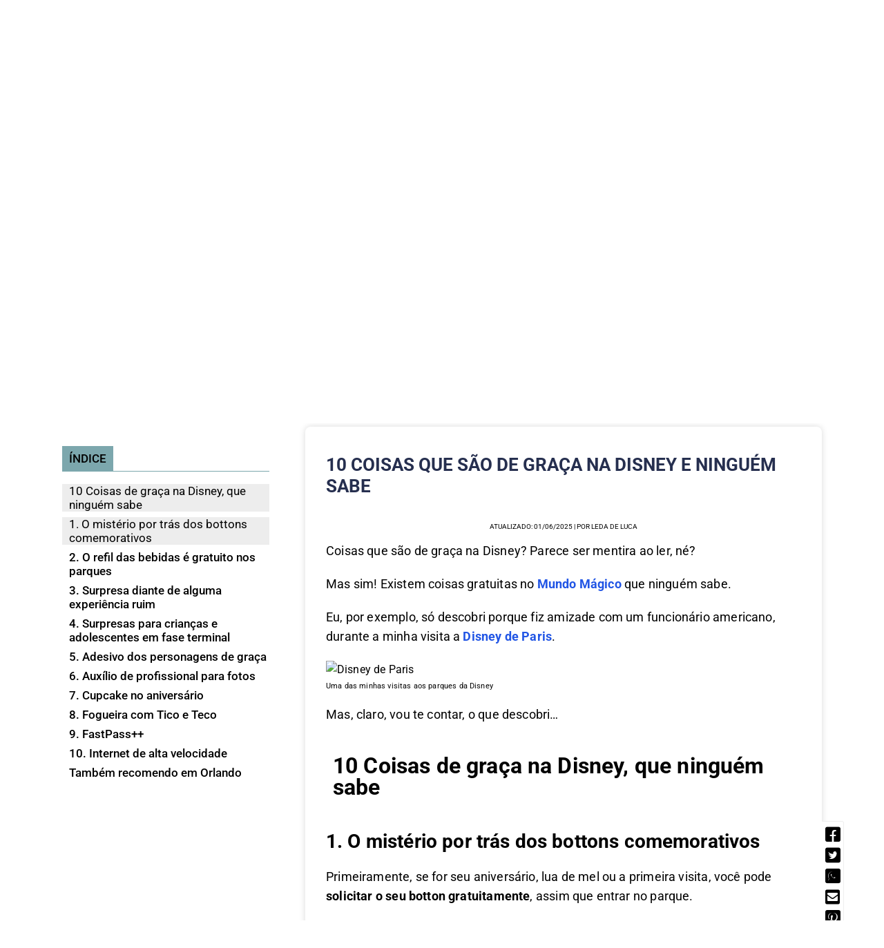

--- FILE ---
content_type: text/html; charset=UTF-8
request_url: https://aresdomundo.com/coisas-de-graca-disney/
body_size: 161150
content:
<!DOCTYPE html>
<html lang="pt-BR">
<head>
	<meta charset="UTF-8">
	<meta name="viewport" content="width=device-width, initial-scale=1.0, viewport-fit=cover" />		<!-- Manifest added by SuperPWA - Progressive Web Apps Plugin For WordPress -->
<link rel="manifest" href="/superpwa-manifest.json">
<meta name="theme-color" content="#D5E0EB">
<!-- / SuperPWA.com -->
<script>(function(html){html.className = html.className.replace(/\bno-js\b/,'js')})(document.documentElement);</script>
<meta name='robots' content='index, follow, max-image-preview:large, max-snippet:-1, max-video-preview:-1' />

	<!-- This site is optimized with the Yoast SEO plugin v26.7 - https://yoast.com/wordpress/plugins/seo/ -->
	<title>10 coisas que são de graça na Disney e ninguém sabe - Ares do Mundo</title>
	<meta name="description" content="Veja 10 coisas que são de graça na Disney e você não sabe. Dicas de funcionários e informações úteis para a visitação aos parques." />
	<link rel="canonical" href="https://aresdomundo.com/coisas-de-graca-disney/" />
	<meta property="og:locale" content="pt_BR" />
	<meta property="og:type" content="article" />
	<meta property="og:title" content="10 coisas que são de graça na Disney e ninguém sabe - Ares do Mundo" />
	<meta property="og:description" content="Veja 10 coisas que são de graça na Disney e você não sabe. Dicas de funcionários e informações úteis para a visitação aos parques." />
	<meta property="og:url" content="https://aresdomundo.com/coisas-de-graca-disney/" />
	<meta property="og:site_name" content="Ares do Mundo" />
	<meta property="article:publisher" content="https://www.facebook.com/aresdomundo/" />
	<meta property="article:author" content="https://www.facebook.com/aresdomundo/" />
	<meta property="article:published_time" content="2020-11-13T11:13:42+00:00" />
	<meta property="article:modified_time" content="2025-06-01T23:36:03+00:00" />
	<meta property="og:image" content="https://aresdomundo.com/wp-content/uploads/2020/11/De-graca-na-Disney.jpg" />
	<meta property="og:image:width" content="640" />
	<meta property="og:image:height" content="425" />
	<meta property="og:image:type" content="image/jpeg" />
	<meta name="author" content="Leda De Luca" />
	<meta name="twitter:label1" content="Escrito por" />
	<meta name="twitter:data1" content="Leda De Luca" />
	<meta name="twitter:label2" content="Est. tempo de leitura" />
	<meta name="twitter:data2" content="8 minutos" />
	<script type="application/ld+json" class="yoast-schema-graph">{"@context":"https://schema.org","@graph":[{"@type":"Article","@id":"https://aresdomundo.com/coisas-de-graca-disney/#article","isPartOf":{"@id":"https://aresdomundo.com/coisas-de-graca-disney/"},"author":{"name":"Leda De Luca","@id":"https://aresdomundo.com/#/schema/person/91813a1fcd31d1c7110ba6c4b64b9f49"},"headline":"10 coisas que são de graça na Disney e ninguém sabe","datePublished":"2020-11-13T11:13:42+00:00","dateModified":"2025-06-01T23:36:03+00:00","mainEntityOfPage":{"@id":"https://aresdomundo.com/coisas-de-graca-disney/"},"wordCount":1363,"commentCount":3,"publisher":{"@id":"https://aresdomundo.com/#organization"},"image":{"@id":"https://aresdomundo.com/coisas-de-graca-disney/#primaryimage"},"thumbnailUrl":"https://aresdomundo.com/wp-content/uploads/2020/11/De-graca-na-Disney.jpg","keywords":["agua gratuita disney","aniversário da disney","aniversário na disney","botton cumpleanos disney","botton de aniversariante disney","brinde de aniversario disney","brindes de graça na disney","primeira vez na disney"],"articleSection":["Américas","Destinos","Estados Unidos","Orlando"],"inLanguage":"pt-BR","potentialAction":[{"@type":"CommentAction","name":"Comment","target":["https://aresdomundo.com/coisas-de-graca-disney/#respond"]}]},{"@type":"WebPage","@id":"https://aresdomundo.com/coisas-de-graca-disney/","url":"https://aresdomundo.com/coisas-de-graca-disney/","name":"10 coisas que são de graça na Disney e ninguém sabe - Ares do Mundo","isPartOf":{"@id":"https://aresdomundo.com/#website"},"primaryImageOfPage":{"@id":"https://aresdomundo.com/coisas-de-graca-disney/#primaryimage"},"image":{"@id":"https://aresdomundo.com/coisas-de-graca-disney/#primaryimage"},"thumbnailUrl":"https://aresdomundo.com/wp-content/uploads/2020/11/De-graca-na-Disney.jpg","datePublished":"2020-11-13T11:13:42+00:00","dateModified":"2025-06-01T23:36:03+00:00","description":"Veja 10 coisas que são de graça na Disney e você não sabe. Dicas de funcionários e informações úteis para a visitação aos parques.","breadcrumb":{"@id":"https://aresdomundo.com/coisas-de-graca-disney/#breadcrumb"},"inLanguage":"pt-BR","potentialAction":[{"@type":"ReadAction","target":["https://aresdomundo.com/coisas-de-graca-disney/"]}]},{"@type":"ImageObject","inLanguage":"pt-BR","@id":"https://aresdomundo.com/coisas-de-graca-disney/#primaryimage","url":"https://aresdomundo.com/wp-content/uploads/2020/11/De-graca-na-Disney.jpg","contentUrl":"https://aresdomundo.com/wp-content/uploads/2020/11/De-graca-na-Disney.jpg","width":640,"height":425,"caption":"Você poderá ganhar um cupcake para comemorar o seu aniversário em um restaurante da Disney"},{"@type":"BreadcrumbList","@id":"https://aresdomundo.com/coisas-de-graca-disney/#breadcrumb","itemListElement":[{"@type":"ListItem","position":1,"name":"Início","item":"https://aresdomundo.com/"},{"@type":"ListItem","position":2,"name":"10 coisas que são de graça na Disney e ninguém sabe"}]},{"@type":"WebSite","@id":"https://aresdomundo.com/#website","url":"https://aresdomundo.com/","name":"Ares do Mundo","description":"Agência de viagens de luxo que transformam, roteiros personalizados e curadoria em hotéis de luxo no Brasil e exterior","publisher":{"@id":"https://aresdomundo.com/#organization"},"potentialAction":[{"@type":"SearchAction","target":{"@type":"EntryPoint","urlTemplate":"https://aresdomundo.com/?s={search_term_string}"},"query-input":{"@type":"PropertyValueSpecification","valueRequired":true,"valueName":"search_term_string"}}],"inLanguage":"pt-BR"},{"@type":"Organization","@id":"https://aresdomundo.com/#organization","name":"Ares do Mundo","url":"https://aresdomundo.com/","logo":{"@type":"ImageObject","inLanguage":"pt-BR","@id":"https://aresdomundo.com/#/schema/logo/image/","url":"https://aresdomundo.com/wp-content/uploads/2019/03/Versão-deskotp.png","contentUrl":"https://aresdomundo.com/wp-content/uploads/2019/03/Versão-deskotp.png","width":2362,"height":2362,"caption":"Ares do Mundo"},"image":{"@id":"https://aresdomundo.com/#/schema/logo/image/"},"sameAs":["https://www.facebook.com/aresdomundo/","https://www.instagram.com/aresdomundo/","https://br.pinterest.com/aresdomundo/pins/"]},{"@type":"Person","@id":"https://aresdomundo.com/#/schema/person/91813a1fcd31d1c7110ba6c4b64b9f49","name":"Leda De Luca","image":{"@type":"ImageObject","inLanguage":"pt-BR","@id":"https://aresdomundo.com/#/schema/person/image/","url":"https://secure.gravatar.com/avatar/7490d5874768de2a72d50b7abcf6fcf2e04d5091980d516d2b6960b046361b46?s=96&d=wavatar&r=g","contentUrl":"https://secure.gravatar.com/avatar/7490d5874768de2a72d50b7abcf6fcf2e04d5091980d516d2b6960b046361b46?s=96&d=wavatar&r=g","caption":"Leda De Luca"},"description":"Especialista em turismo de luxo personalizado e fundadora da Ares do Mundo, uma agência boutique que transforma viagens em experiências únicas. Já vivi na Espanha, Itália e Canadá, e conheço mais de 50 destinos pelo mundo. Minha formação é em Publicidade, com extensão pela Universidade de Harvard, e meu propósito é criar roteiros exclusivos que traduzam os desejos de cada cliente, com atenção aos mínimos detalhes. Acredito que uma viagem de verdade vai além de roteiros prontos — ela deve emocionar, surpreender e marcar a vida de quem viaja. Por isso, cada proposta que desenvolvo com a nossa equipe é feita sob medida, com curadoria criteriosa, atendimento próximo e foco total na excelência. Ao longo da minha trajetória, fui reconhecida com prêmios de inovação e no turismo e tive o privilégio de compartilhar a minha visão em entrevistas para rádio, televisão e revistas especializadas. Seja para uma lua de mel inesquecível, uma viagem em família ou uma aventura sofisticada ao redor do mundo, estou aqui para planejar cada momento com você — com cuidado, elegância e propósito.","sameAs":["https://aresdomundo.com/","https://www.facebook.com/aresdomundo/","https://instagram.com/aresdomundo","https://pinterest.com/aresdomundo"],"url":"https://aresdomundo.com/author/leda/"}]}</script>
	<!-- / Yoast SEO plugin. -->


<link rel='dns-prefetch' href='//static.addtoany.com' />
<link rel='dns-prefetch' href='//use.fontawesome.com' />
<link rel='dns-prefetch' href='//fonts.gstatic.com' />
<link rel='dns-prefetch' href='//0.gravatar.com' />
<link rel='dns-prefetch' href='//1.gravatar.com' />
<link rel='dns-prefetch' href='//2.gravatar.com' />
<link rel="alternate" type="application/rss+xml" title="Feed para Ares do Mundo &raquo;" href="https://aresdomundo.com/feed/" />
<link rel="alternate" type="application/rss+xml" title="Feed de comentários para Ares do Mundo &raquo;" href="https://aresdomundo.com/comments/feed/" />
<link rel="alternate" type="application/rss+xml" title="Feed de comentários para Ares do Mundo &raquo; 10 coisas que são de graça na Disney e ninguém sabe" href="https://aresdomundo.com/coisas-de-graca-disney/feed/" />
<link rel="alternate" title="oEmbed (JSON)" type="application/json+oembed" href="https://aresdomundo.com/wp-json/oembed/1.0/embed?url=https%3A%2F%2Faresdomundo.com%2Fcoisas-de-graca-disney%2F" />
<link rel="alternate" title="oEmbed (XML)" type="text/xml+oembed" href="https://aresdomundo.com/wp-json/oembed/1.0/embed?url=https%3A%2F%2Faresdomundo.com%2Fcoisas-de-graca-disney%2F&#038;format=xml" />
<link rel="alternate" type="application/rss+xml" title="Feed de Ares do Mundo &raquo; Story" href="https://aresdomundo.com/web-stories/feed/"><style id='wp-img-auto-sizes-contain-inline-css' type='text/css'>
img:is([sizes=auto i],[sizes^="auto," i]){contain-intrinsic-size:3000px 1500px}
/*# sourceURL=wp-img-auto-sizes-contain-inline-css */
</style>
<link rel='stylesheet' id='ht_ctc_main_css-css' href='https://aresdomundo.com/wp-content/plugins/click-to-chat-for-whatsapp/new/inc/assets/css/main.css?ver=4.36' type='text/css' media='all' />
<link rel='stylesheet' id='dce-dynamic-visibility-style-css' href='https://aresdomundo.com/wp-content/plugins/dynamic-visibility-for-elementor/assets/css/dynamic-visibility.css?ver=6.0.2' type='text/css' media='all' />
<style id='wp-emoji-styles-inline-css' type='text/css'>

	img.wp-smiley, img.emoji {
		display: inline !important;
		border: none !important;
		box-shadow: none !important;
		height: 1em !important;
		width: 1em !important;
		margin: 0 0.07em !important;
		vertical-align: -0.1em !important;
		background: none !important;
		padding: 0 !important;
	}
/*# sourceURL=wp-emoji-styles-inline-css */
</style>
<link rel='stylesheet' id='wp-block-library-css' href='https://aresdomundo.com/wp-includes/css/dist/block-library/style.min.css?ver=6.9' type='text/css' media='all' />
<style id='classic-theme-styles-inline-css' type='text/css'>
/*! This file is auto-generated */
.wp-block-button__link{color:#fff;background-color:#32373c;border-radius:9999px;box-shadow:none;text-decoration:none;padding:calc(.667em + 2px) calc(1.333em + 2px);font-size:1.125em}.wp-block-file__button{background:#32373c;color:#fff;text-decoration:none}
/*# sourceURL=/wp-includes/css/classic-themes.min.css */
</style>
<style id='font-awesome-svg-styles-default-inline-css' type='text/css'>
.svg-inline--fa {
  display: inline-block;
  height: 1em;
  overflow: visible;
  vertical-align: -.125em;
}
/*# sourceURL=font-awesome-svg-styles-default-inline-css */
</style>
<link rel='stylesheet' id='font-awesome-svg-styles-css' href='https://aresdomundo.com/wp-content/uploads/font-awesome/v5.15.3/css/svg-with-js.css' type='text/css' media='all' />
<style id='font-awesome-svg-styles-inline-css' type='text/css'>
   .wp-block-font-awesome-icon svg::before,
   .wp-rich-text-font-awesome-icon svg::before {content: unset;}
/*# sourceURL=font-awesome-svg-styles-inline-css */
</style>
<style id='global-styles-inline-css' type='text/css'>
:root{--wp--preset--aspect-ratio--square: 1;--wp--preset--aspect-ratio--4-3: 4/3;--wp--preset--aspect-ratio--3-4: 3/4;--wp--preset--aspect-ratio--3-2: 3/2;--wp--preset--aspect-ratio--2-3: 2/3;--wp--preset--aspect-ratio--16-9: 16/9;--wp--preset--aspect-ratio--9-16: 9/16;--wp--preset--color--black: #000000;--wp--preset--color--cyan-bluish-gray: #abb8c3;--wp--preset--color--white: #ffffff;--wp--preset--color--pale-pink: #f78da7;--wp--preset--color--vivid-red: #cf2e2e;--wp--preset--color--luminous-vivid-orange: #ff6900;--wp--preset--color--luminous-vivid-amber: #fcb900;--wp--preset--color--light-green-cyan: #7bdcb5;--wp--preset--color--vivid-green-cyan: #00d084;--wp--preset--color--pale-cyan-blue: #8ed1fc;--wp--preset--color--vivid-cyan-blue: #0693e3;--wp--preset--color--vivid-purple: #9b51e0;--wp--preset--gradient--vivid-cyan-blue-to-vivid-purple: linear-gradient(135deg,rgb(6,147,227) 0%,rgb(155,81,224) 100%);--wp--preset--gradient--light-green-cyan-to-vivid-green-cyan: linear-gradient(135deg,rgb(122,220,180) 0%,rgb(0,208,130) 100%);--wp--preset--gradient--luminous-vivid-amber-to-luminous-vivid-orange: linear-gradient(135deg,rgb(252,185,0) 0%,rgb(255,105,0) 100%);--wp--preset--gradient--luminous-vivid-orange-to-vivid-red: linear-gradient(135deg,rgb(255,105,0) 0%,rgb(207,46,46) 100%);--wp--preset--gradient--very-light-gray-to-cyan-bluish-gray: linear-gradient(135deg,rgb(238,238,238) 0%,rgb(169,184,195) 100%);--wp--preset--gradient--cool-to-warm-spectrum: linear-gradient(135deg,rgb(74,234,220) 0%,rgb(151,120,209) 20%,rgb(207,42,186) 40%,rgb(238,44,130) 60%,rgb(251,105,98) 80%,rgb(254,248,76) 100%);--wp--preset--gradient--blush-light-purple: linear-gradient(135deg,rgb(255,206,236) 0%,rgb(152,150,240) 100%);--wp--preset--gradient--blush-bordeaux: linear-gradient(135deg,rgb(254,205,165) 0%,rgb(254,45,45) 50%,rgb(107,0,62) 100%);--wp--preset--gradient--luminous-dusk: linear-gradient(135deg,rgb(255,203,112) 0%,rgb(199,81,192) 50%,rgb(65,88,208) 100%);--wp--preset--gradient--pale-ocean: linear-gradient(135deg,rgb(255,245,203) 0%,rgb(182,227,212) 50%,rgb(51,167,181) 100%);--wp--preset--gradient--electric-grass: linear-gradient(135deg,rgb(202,248,128) 0%,rgb(113,206,126) 100%);--wp--preset--gradient--midnight: linear-gradient(135deg,rgb(2,3,129) 0%,rgb(40,116,252) 100%);--wp--preset--font-size--small: 13px;--wp--preset--font-size--medium: 20px;--wp--preset--font-size--large: 36px;--wp--preset--font-size--x-large: 42px;--wp--preset--spacing--20: 0.44rem;--wp--preset--spacing--30: 0.67rem;--wp--preset--spacing--40: 1rem;--wp--preset--spacing--50: 1.5rem;--wp--preset--spacing--60: 2.25rem;--wp--preset--spacing--70: 3.38rem;--wp--preset--spacing--80: 5.06rem;--wp--preset--shadow--natural: 6px 6px 9px rgba(0, 0, 0, 0.2);--wp--preset--shadow--deep: 12px 12px 50px rgba(0, 0, 0, 0.4);--wp--preset--shadow--sharp: 6px 6px 0px rgba(0, 0, 0, 0.2);--wp--preset--shadow--outlined: 6px 6px 0px -3px rgb(255, 255, 255), 6px 6px rgb(0, 0, 0);--wp--preset--shadow--crisp: 6px 6px 0px rgb(0, 0, 0);}:where(.is-layout-flex){gap: 0.5em;}:where(.is-layout-grid){gap: 0.5em;}body .is-layout-flex{display: flex;}.is-layout-flex{flex-wrap: wrap;align-items: center;}.is-layout-flex > :is(*, div){margin: 0;}body .is-layout-grid{display: grid;}.is-layout-grid > :is(*, div){margin: 0;}:where(.wp-block-columns.is-layout-flex){gap: 2em;}:where(.wp-block-columns.is-layout-grid){gap: 2em;}:where(.wp-block-post-template.is-layout-flex){gap: 1.25em;}:where(.wp-block-post-template.is-layout-grid){gap: 1.25em;}.has-black-color{color: var(--wp--preset--color--black) !important;}.has-cyan-bluish-gray-color{color: var(--wp--preset--color--cyan-bluish-gray) !important;}.has-white-color{color: var(--wp--preset--color--white) !important;}.has-pale-pink-color{color: var(--wp--preset--color--pale-pink) !important;}.has-vivid-red-color{color: var(--wp--preset--color--vivid-red) !important;}.has-luminous-vivid-orange-color{color: var(--wp--preset--color--luminous-vivid-orange) !important;}.has-luminous-vivid-amber-color{color: var(--wp--preset--color--luminous-vivid-amber) !important;}.has-light-green-cyan-color{color: var(--wp--preset--color--light-green-cyan) !important;}.has-vivid-green-cyan-color{color: var(--wp--preset--color--vivid-green-cyan) !important;}.has-pale-cyan-blue-color{color: var(--wp--preset--color--pale-cyan-blue) !important;}.has-vivid-cyan-blue-color{color: var(--wp--preset--color--vivid-cyan-blue) !important;}.has-vivid-purple-color{color: var(--wp--preset--color--vivid-purple) !important;}.has-black-background-color{background-color: var(--wp--preset--color--black) !important;}.has-cyan-bluish-gray-background-color{background-color: var(--wp--preset--color--cyan-bluish-gray) !important;}.has-white-background-color{background-color: var(--wp--preset--color--white) !important;}.has-pale-pink-background-color{background-color: var(--wp--preset--color--pale-pink) !important;}.has-vivid-red-background-color{background-color: var(--wp--preset--color--vivid-red) !important;}.has-luminous-vivid-orange-background-color{background-color: var(--wp--preset--color--luminous-vivid-orange) !important;}.has-luminous-vivid-amber-background-color{background-color: var(--wp--preset--color--luminous-vivid-amber) !important;}.has-light-green-cyan-background-color{background-color: var(--wp--preset--color--light-green-cyan) !important;}.has-vivid-green-cyan-background-color{background-color: var(--wp--preset--color--vivid-green-cyan) !important;}.has-pale-cyan-blue-background-color{background-color: var(--wp--preset--color--pale-cyan-blue) !important;}.has-vivid-cyan-blue-background-color{background-color: var(--wp--preset--color--vivid-cyan-blue) !important;}.has-vivid-purple-background-color{background-color: var(--wp--preset--color--vivid-purple) !important;}.has-black-border-color{border-color: var(--wp--preset--color--black) !important;}.has-cyan-bluish-gray-border-color{border-color: var(--wp--preset--color--cyan-bluish-gray) !important;}.has-white-border-color{border-color: var(--wp--preset--color--white) !important;}.has-pale-pink-border-color{border-color: var(--wp--preset--color--pale-pink) !important;}.has-vivid-red-border-color{border-color: var(--wp--preset--color--vivid-red) !important;}.has-luminous-vivid-orange-border-color{border-color: var(--wp--preset--color--luminous-vivid-orange) !important;}.has-luminous-vivid-amber-border-color{border-color: var(--wp--preset--color--luminous-vivid-amber) !important;}.has-light-green-cyan-border-color{border-color: var(--wp--preset--color--light-green-cyan) !important;}.has-vivid-green-cyan-border-color{border-color: var(--wp--preset--color--vivid-green-cyan) !important;}.has-pale-cyan-blue-border-color{border-color: var(--wp--preset--color--pale-cyan-blue) !important;}.has-vivid-cyan-blue-border-color{border-color: var(--wp--preset--color--vivid-cyan-blue) !important;}.has-vivid-purple-border-color{border-color: var(--wp--preset--color--vivid-purple) !important;}.has-vivid-cyan-blue-to-vivid-purple-gradient-background{background: var(--wp--preset--gradient--vivid-cyan-blue-to-vivid-purple) !important;}.has-light-green-cyan-to-vivid-green-cyan-gradient-background{background: var(--wp--preset--gradient--light-green-cyan-to-vivid-green-cyan) !important;}.has-luminous-vivid-amber-to-luminous-vivid-orange-gradient-background{background: var(--wp--preset--gradient--luminous-vivid-amber-to-luminous-vivid-orange) !important;}.has-luminous-vivid-orange-to-vivid-red-gradient-background{background: var(--wp--preset--gradient--luminous-vivid-orange-to-vivid-red) !important;}.has-very-light-gray-to-cyan-bluish-gray-gradient-background{background: var(--wp--preset--gradient--very-light-gray-to-cyan-bluish-gray) !important;}.has-cool-to-warm-spectrum-gradient-background{background: var(--wp--preset--gradient--cool-to-warm-spectrum) !important;}.has-blush-light-purple-gradient-background{background: var(--wp--preset--gradient--blush-light-purple) !important;}.has-blush-bordeaux-gradient-background{background: var(--wp--preset--gradient--blush-bordeaux) !important;}.has-luminous-dusk-gradient-background{background: var(--wp--preset--gradient--luminous-dusk) !important;}.has-pale-ocean-gradient-background{background: var(--wp--preset--gradient--pale-ocean) !important;}.has-electric-grass-gradient-background{background: var(--wp--preset--gradient--electric-grass) !important;}.has-midnight-gradient-background{background: var(--wp--preset--gradient--midnight) !important;}.has-small-font-size{font-size: var(--wp--preset--font-size--small) !important;}.has-medium-font-size{font-size: var(--wp--preset--font-size--medium) !important;}.has-large-font-size{font-size: var(--wp--preset--font-size--large) !important;}.has-x-large-font-size{font-size: var(--wp--preset--font-size--x-large) !important;}
:where(.wp-block-post-template.is-layout-flex){gap: 1.25em;}:where(.wp-block-post-template.is-layout-grid){gap: 1.25em;}
:where(.wp-block-term-template.is-layout-flex){gap: 1.25em;}:where(.wp-block-term-template.is-layout-grid){gap: 1.25em;}
:where(.wp-block-columns.is-layout-flex){gap: 2em;}:where(.wp-block-columns.is-layout-grid){gap: 2em;}
:root :where(.wp-block-pullquote){font-size: 1.5em;line-height: 1.6;}
/*# sourceURL=global-styles-inline-css */
</style>
<link rel='stylesheet' id='catch-infinite-scroll-css' href='https://aresdomundo.com/wp-content/plugins/catch-infinite-scroll/public/css/catch-infinite-scroll-public.css?ver=2.0.8' type='text/css' media='all' />
<link rel='stylesheet' id='contact-form-7-css' href='https://aresdomundo.com/wp-content/plugins/contact-form-7/includes/css/styles.css?ver=6.1.4' type='text/css' media='all' />
<link rel='stylesheet' id='affcoups-css' href='https://aresdomundo.com/wp-content/plugins/affiliate-coupons/assets/dist/css/main.css?ver=1.8.3' type='text/css' media='all' />
<link rel='stylesheet' id='dashicons-css' href='https://aresdomundo.com/wp-includes/css/dashicons.min.css?ver=6.9' type='text/css' media='all' />
<link rel='stylesheet' id='nsc_bar_nice-cookie-consent-css' href='https://aresdomundo.com/wp-content/plugins/beautiful-and-responsive-cookie-consent/public/cookieNSCconsent.min.css?ver=4.9.2' type='text/css' media='all' />
<link rel='stylesheet' id='ez-toc-css' href='https://aresdomundo.com/wp-content/plugins/easy-table-of-contents/assets/css/screen.min.css?ver=2.0.80' type='text/css' media='all' />
<style id='ez-toc-inline-css' type='text/css'>
div#ez-toc-container .ez-toc-title {font-size: 30%;}div#ez-toc-container .ez-toc-title {font-weight: 500;}div#ez-toc-container ul li , div#ez-toc-container ul li a {font-size: 30%;}div#ez-toc-container ul li , div#ez-toc-container ul li a {font-weight: 500;}div#ez-toc-container nav ul ul li {font-size: 90%;}div#ez-toc-container {width: 50px;}.ez-toc-box-title {font-weight: bold; margin-bottom: 10px; text-align: center; text-transform: uppercase; letter-spacing: 1px; color: #666; padding-bottom: 5px;position:absolute;top:-4%;left:5%;background-color: inherit;transition: top 0.3s ease;}.ez-toc-box-title.toc-closed {top:-25%;}
/*# sourceURL=ez-toc-inline-css */
</style>
<link rel='stylesheet' id='dnt-style-css' href='https://aresdomundo.com/wp-content/themes/aresdomundo2021/style.css?ver=%20' type='text/css' media='all' />
<link rel='stylesheet' id='dnt-mobile-css' href='https://aresdomundo.com/wp-content/themes/aresdomundo2021/mobile.css?ver=%20' type='text/css' media='screen' />
<link rel='stylesheet' id='menu-mobile-style-css' href='https://aresdomundo.com/wp-content/themes/aresdomundo2021/lib/js/flexpanel/flexpanel.css?ver=%20' type='text/css' media='screen' />
<link crossorigin="anonymous" rel='stylesheet' id='font-awesome-official-css' href='https://use.fontawesome.com/releases/v5.15.3/css/all.css' type='text/css' media='all' integrity="sha384-SZXxX4whJ79/gErwcOYf+zWLeJdY/qpuqC4cAa9rOGUstPomtqpuNWT9wdPEn2fk" crossorigin="anonymous" />
<link rel='stylesheet' id='elementor-frontend-css' href='https://aresdomundo.com/wp-content/plugins/elementor/assets/css/frontend.min.css?ver=3.34.1' type='text/css' media='all' />
<link rel='stylesheet' id='widget-image-css' href='https://aresdomundo.com/wp-content/plugins/elementor/assets/css/widget-image.min.css?ver=3.34.1' type='text/css' media='all' />
<link rel='stylesheet' id='widget-nav-menu-css' href='https://aresdomundo.com/wp-content/plugins/elementor-pro/assets/css/widget-nav-menu.min.css?ver=3.34.0' type='text/css' media='all' />
<link rel='stylesheet' id='widget-heading-css' href='https://aresdomundo.com/wp-content/plugins/elementor/assets/css/widget-heading.min.css?ver=3.34.1' type='text/css' media='all' />
<link rel='stylesheet' id='widget-loop-common-css' href='https://aresdomundo.com/wp-content/plugins/elementor-pro/assets/css/widget-loop-common.min.css?ver=3.34.0' type='text/css' media='all' />
<link rel='stylesheet' id='widget-loop-grid-css' href='https://aresdomundo.com/wp-content/plugins/elementor-pro/assets/css/widget-loop-grid.min.css?ver=3.34.0' type='text/css' media='all' />
<link rel='stylesheet' id='widget-icon-list-css' href='https://aresdomundo.com/wp-content/plugins/elementor/assets/css/widget-icon-list.min.css?ver=3.34.1' type='text/css' media='all' />
<link rel='stylesheet' id='widget-image-gallery-css' href='https://aresdomundo.com/wp-content/plugins/elementor/assets/css/widget-image-gallery.min.css?ver=3.34.1' type='text/css' media='all' />
<link rel='stylesheet' id='widget-social-icons-css' href='https://aresdomundo.com/wp-content/plugins/elementor/assets/css/widget-social-icons.min.css?ver=3.34.1' type='text/css' media='all' />
<link rel='stylesheet' id='e-apple-webkit-css' href='https://aresdomundo.com/wp-content/plugins/elementor/assets/css/conditionals/apple-webkit.min.css?ver=3.34.1' type='text/css' media='all' />
<link rel='stylesheet' id='elementor-post-34592-css' href='https://aresdomundo.com/wp-content/uploads/elementor/css/post-34592.css?ver=1768846193' type='text/css' media='all' />
<link rel='stylesheet' id='elementor-post-37541-css' href='https://aresdomundo.com/wp-content/uploads/elementor/css/post-37541.css?ver=1768846193' type='text/css' media='all' />
<link rel='stylesheet' id='elementor-post-37550-css' href='https://aresdomundo.com/wp-content/uploads/elementor/css/post-37550.css?ver=1768846194' type='text/css' media='all' />
<link rel='stylesheet' id='graphina_chart-css-css' href='https://aresdomundo.com/wp-content/plugins/graphina-elementor-charts-and-graphs/assets/css/graphina-chart.css?ver=3.1.9' type='text/css' media='all' />
<link rel='stylesheet' id='tablepress-default-css' href='https://aresdomundo.com/wp-content/plugins/tablepress/css/build/default.css?ver=3.2.6' type='text/css' media='all' />
<link rel='stylesheet' id='swiper-css-css' href='https://aresdomundo.com/wp-content/themes/aresdomundo2021/lib/css/swiper-bundle.min.css?ver=2.2.2' type='text/css' media='all' />
<link rel='stylesheet' id='custom-swiper-css-css' href='https://aresdomundo.com/wp-content/themes/aresdomundo2021/lib/css/custom-swiper.css?ver=1649' type='text/css' media='all' />
<link rel='stylesheet' id='addtoany-css' href='https://aresdomundo.com/wp-content/plugins/add-to-any/addtoany.min.css?ver=1.16' type='text/css' media='all' />
<link crossorigin="anonymous" rel='stylesheet' id='font-awesome-official-v4shim-css' href='https://use.fontawesome.com/releases/v5.15.3/css/v4-shims.css' type='text/css' media='all' integrity="sha384-C2B+KlPW+WkR0Ld9loR1x3cXp7asA0iGVodhCoJ4hwrWm/d9qKS59BGisq+2Y0/D" crossorigin="anonymous" />
<style id='font-awesome-official-v4shim-inline-css' type='text/css'>
@font-face {
font-family: "FontAwesome";
font-display: block;
src: url("https://use.fontawesome.com/releases/v5.15.3/webfonts/fa-brands-400.eot"),
		url("https://use.fontawesome.com/releases/v5.15.3/webfonts/fa-brands-400.eot?#iefix") format("embedded-opentype"),
		url("https://use.fontawesome.com/releases/v5.15.3/webfonts/fa-brands-400.woff2") format("woff2"),
		url("https://use.fontawesome.com/releases/v5.15.3/webfonts/fa-brands-400.woff") format("woff"),
		url("https://use.fontawesome.com/releases/v5.15.3/webfonts/fa-brands-400.ttf") format("truetype"),
		url("https://use.fontawesome.com/releases/v5.15.3/webfonts/fa-brands-400.svg#fontawesome") format("svg");
}

@font-face {
font-family: "FontAwesome";
font-display: block;
src: url("https://use.fontawesome.com/releases/v5.15.3/webfonts/fa-solid-900.eot"),
		url("https://use.fontawesome.com/releases/v5.15.3/webfonts/fa-solid-900.eot?#iefix") format("embedded-opentype"),
		url("https://use.fontawesome.com/releases/v5.15.3/webfonts/fa-solid-900.woff2") format("woff2"),
		url("https://use.fontawesome.com/releases/v5.15.3/webfonts/fa-solid-900.woff") format("woff"),
		url("https://use.fontawesome.com/releases/v5.15.3/webfonts/fa-solid-900.ttf") format("truetype"),
		url("https://use.fontawesome.com/releases/v5.15.3/webfonts/fa-solid-900.svg#fontawesome") format("svg");
}

@font-face {
font-family: "FontAwesome";
font-display: block;
src: url("https://use.fontawesome.com/releases/v5.15.3/webfonts/fa-regular-400.eot"),
		url("https://use.fontawesome.com/releases/v5.15.3/webfonts/fa-regular-400.eot?#iefix") format("embedded-opentype"),
		url("https://use.fontawesome.com/releases/v5.15.3/webfonts/fa-regular-400.woff2") format("woff2"),
		url("https://use.fontawesome.com/releases/v5.15.3/webfonts/fa-regular-400.woff") format("woff"),
		url("https://use.fontawesome.com/releases/v5.15.3/webfonts/fa-regular-400.ttf") format("truetype"),
		url("https://use.fontawesome.com/releases/v5.15.3/webfonts/fa-regular-400.svg#fontawesome") format("svg");
unicode-range: U+F004-F005,U+F007,U+F017,U+F022,U+F024,U+F02E,U+F03E,U+F044,U+F057-F059,U+F06E,U+F070,U+F075,U+F07B-F07C,U+F080,U+F086,U+F089,U+F094,U+F09D,U+F0A0,U+F0A4-F0A7,U+F0C5,U+F0C7-F0C8,U+F0E0,U+F0EB,U+F0F3,U+F0F8,U+F0FE,U+F111,U+F118-F11A,U+F11C,U+F133,U+F144,U+F146,U+F14A,U+F14D-F14E,U+F150-F152,U+F15B-F15C,U+F164-F165,U+F185-F186,U+F191-F192,U+F1AD,U+F1C1-F1C9,U+F1CD,U+F1D8,U+F1E3,U+F1EA,U+F1F6,U+F1F9,U+F20A,U+F247-F249,U+F24D,U+F254-F25B,U+F25D,U+F267,U+F271-F274,U+F279,U+F28B,U+F28D,U+F2B5-F2B6,U+F2B9,U+F2BB,U+F2BD,U+F2C1-F2C2,U+F2D0,U+F2D2,U+F2DC,U+F2ED,U+F328,U+F358-F35B,U+F3A5,U+F3D1,U+F410,U+F4AD;
}
/*# sourceURL=font-awesome-official-v4shim-inline-css */
</style>
<link rel='stylesheet' id='elementor-gf-local-roboto-css' href='https://aresdomundo.com/wp-content/uploads/elementor/google-fonts/css/roboto.css?ver=1743258425' type='text/css' media='all' />
<link rel='stylesheet' id='elementor-gf-local-robotoslab-css' href='https://aresdomundo.com/wp-content/uploads/elementor/google-fonts/css/robotoslab.css?ver=1743258434' type='text/css' media='all' />
<script type="text/javascript" src="https://aresdomundo.com/wp-includes/js/jquery/jquery.min.js?ver=3.7.1" id="jquery-core-js"></script>
<script type="text/javascript" src="https://aresdomundo.com/wp-includes/js/jquery/jquery-migrate.min.js?ver=3.4.1" id="jquery-migrate-js"></script>
<script type="text/javascript" id="addtoany-core-js-before">
/* <![CDATA[ */
window.a2a_config=window.a2a_config||{};a2a_config.callbacks=[];a2a_config.overlays=[];a2a_config.templates={};a2a_localize = {
	Share: "Share",
	Save: "Save",
	Subscribe: "Subscribe",
	Email: "Email",
	Bookmark: "Bookmark",
	ShowAll: "Show all",
	ShowLess: "Show less",
	FindServices: "Find service(s)",
	FindAnyServiceToAddTo: "Instantly find any service to add to",
	PoweredBy: "Powered by",
	ShareViaEmail: "Share via email",
	SubscribeViaEmail: "Subscribe via email",
	BookmarkInYourBrowser: "Bookmark in your browser",
	BookmarkInstructions: "Press Ctrl+D or \u2318+D to bookmark this page",
	AddToYourFavorites: "Add to your favorites",
	SendFromWebOrProgram: "Send from any email address or email program",
	EmailProgram: "Email program",
	More: "More&#8230;",
	ThanksForSharing: "Thanks for sharing!",
	ThanksForFollowing: "Thanks for following!"
};

a2a_config.icon_color="#000000,#ffffff";

//# sourceURL=addtoany-core-js-before
/* ]]> */
</script>
<script type="text/javascript" defer src="https://static.addtoany.com/menu/page.js" id="addtoany-core-js"></script>
<script type="text/javascript" defer src="https://aresdomundo.com/wp-content/plugins/add-to-any/addtoany.min.js?ver=1.1" id="addtoany-jquery-js"></script>
<script type="text/javascript" src="https://aresdomundo.com/wp-content/themes/aresdomundo2021/lib/js/flexpanel/jquery.flexpanel.min.js?ver=6.9" id="flexpanel-js"></script>
<script type="text/javascript" src="https://aresdomundo.com/wp-content/themes/aresdomundo2021/lib/js/flexpanel/menumobile.js?ver=6.9" id="cssmenu-js"></script>
<script type="text/javascript" src="https://aresdomundo.com/wp-content/themes/aresdomundo2021/lib/js/custom.js?ver=6.9" id="custom-js-js"></script>
<script type="text/javascript" src="https://aresdomundo.com/wp-content/themes/aresdomundo2021/lib/js/custom-single.js?ver=6.9" id="custom-single-js"></script>
<script type="text/javascript" src="https://aresdomundo.com/wp-content/themes/aresdomundo2021/lib/js/swiper-bundle.min.js?ver=2.2.2" id="swiper-js-js"></script>
<link rel="https://api.w.org/" href="https://aresdomundo.com/wp-json/" /><link rel="alternate" title="JSON" type="application/json" href="https://aresdomundo.com/wp-json/wp/v2/posts/21960" /><link rel='shortlink' href='https://aresdomundo.com/?p=21960' />
<!-- GetYourGuide Analytics -->
<script src="https://widget.getyourguide.com/dist/pa.umd.production.min.js" data-gyg-partner-id="9U6YZ3R"></script>
<!-- Google tag (gtag.js) -->
<script async src="https://www.googletagmanager.com/gtag/js?id=G-QCZ991D01F"></script>
<script>
  window.dataLayer = window.dataLayer || [];
  function gtag(){dataLayer.push(arguments);}
  gtag('js', new Date());
  gtag('config', 'G-QCZ991D01F');
</script>
<!-- Google Tag Manager -->
<script>(function(w,d,s,l,i){w[l]=w[l]||[];w[l].push({'gtm.start':
new Date().getTime(),event:'gtm.js'});var f=d.getElementsByTagName(s)[0],
j=d.createElement(s),dl=l!='dataLayer'?'&l='+l:'';j.async=true;j.src=
'https://www.googletagmanager.com/gtm.js?id='+i+dl;f.parentNode.insertBefore(j,f);
})(window,document,'script','dataLayer','GTM-5DNSZ56');</script>
<!-- End Google Tag Manager -->
<!-- Meta Pixel Code -->
<script>
!function(f,b,e,v,n,t,s)
{if(f.fbq)return;n=f.fbq=function(){n.callMethod?
n.callMethod.apply(n,arguments):n.queue.push(arguments)};
if(!f._fbq)f._fbq=n;n.push=n;n.loaded=!0;n.version='2.0';
n.queue=[];t=b.createElement(e);t.async=!0;
t.src=v;s=b.getElementsByTagName(e)[0];
s.parentNode.insertBefore(t,s)}(window, document,'script',
'https://connect.facebook.net/en_US/fbevents.js');
fbq('init', '5724122000942167');
fbq('track', 'PageView');
</script>
<!-- End Meta Pixel Code -->
<meta name="facebook-domain-verification" content="9ypdlbadohguo16upxxqczgzkrvqhd" />
<script type='text/javascript'>
function addLink() {
if (
window.getSelection().containsNode(
document.getElementsByClassName('entry-content')[0], true)) {
var body_element = document.getElementsByTagName('body')[0];
var selection;
var charactersLimit = 300;
selection = window.getSelection();
var limitChar = selection.toString().slice(0,charactersLimit);
var oldselection = selection
var pagelink = "<br /><br /> Leia mais em <a href='https://aresdomundo.com/coisas-de-graca-disney/'> https://aresdomundo.com/coisas-de-graca-disney/ </a>";
var copy_text = limitChar + pagelink;
var new_div = document.createElement('div');
new_div.style.left='-99999px';
new_div.style.position='absolute';

body_element.appendChild(new_div );
new_div.innerHTML = copy_text;
selection.selectAllChildren(new_div );
window.setTimeout(function() {
body_element.removeChild(new_div );
},0);
}
}
document.oncopy = addLink;</script>
<meta name="generator" content="Elementor 3.34.1; features: e_font_icon_svg, additional_custom_breakpoints; settings: css_print_method-external, google_font-enabled, font_display-swap">
			<style>
				.e-con.e-parent:nth-of-type(n+4):not(.e-lazyloaded):not(.e-no-lazyload),
				.e-con.e-parent:nth-of-type(n+4):not(.e-lazyloaded):not(.e-no-lazyload) * {
					background-image: none !important;
				}
				@media screen and (max-height: 1024px) {
					.e-con.e-parent:nth-of-type(n+3):not(.e-lazyloaded):not(.e-no-lazyload),
					.e-con.e-parent:nth-of-type(n+3):not(.e-lazyloaded):not(.e-no-lazyload) * {
						background-image: none !important;
					}
				}
				@media screen and (max-height: 640px) {
					.e-con.e-parent:nth-of-type(n+2):not(.e-lazyloaded):not(.e-no-lazyload),
					.e-con.e-parent:nth-of-type(n+2):not(.e-lazyloaded):not(.e-no-lazyload) * {
						background-image: none !important;
					}
				}
			</style>
			<script>jQuery(document).ready(function($) {
    // Função para verificar se o elemento está visível na tela
    function isScrolledIntoView(elem) {
        var docViewTop = $(window).scrollTop();
        var docViewBottom = docViewTop + $(window).height();
        var elemTop = $(elem).offset().top;
        var elemBottom = elemTop + $(elem).height();
        return ((elemBottom <= docViewBottom) && (elemTop >= docViewTop));
    }

    // Atualiza os links ativos ao rolar
    function updateActiveLinks() {
        $('.ez-toc-list li').removeClass('active');
        $('.ez-toc-list li').each(function() {
            var linkId = $(this).find('a').attr('href').substring(1); // Remove o '#'
            var section = $('.ez-toc-section#' + linkId);
            if (section.length && isScrolledIntoView(section)) {
                $(this).addClass('active');
            }
        });
    }

    // Adiciona um evento de rolagem para atualizar os links ativos
    $(window).on('scroll', function() {
        updateActiveLinks();
    });

    // Inicializa os links ativos na carga da página
    updateActiveLinks();
});</script><link rel="amphtml" href="https://aresdomundo.com/coisas-de-graca-disney/?amp=1"><link rel="icon" href="https://aresdomundo.com/wp-content/uploads/2022/01/cropped-B84D6D51-1E11-496E-80F1-0F67B05D2EE3-32x32.jpeg" sizes="32x32" />
<link rel="icon" href="https://aresdomundo.com/wp-content/uploads/2022/01/cropped-B84D6D51-1E11-496E-80F1-0F67B05D2EE3-192x192.jpeg" sizes="192x192" />
<link rel="apple-touch-icon" href="https://aresdomundo.com/wp-content/uploads/2022/01/cropped-B84D6D51-1E11-496E-80F1-0F67B05D2EE3-180x180.jpeg" />
<meta name="msapplication-TileImage" content="https://aresdomundo.com/wp-content/uploads/2022/01/cropped-B84D6D51-1E11-496E-80F1-0F67B05D2EE3-270x270.jpeg" />
			<script type='text/javascript'>
				jQuery(document).ready(function($){
				var onRefresh = $(document).scrollTop();
				var goToHash  = window.location.hash;
				var spaceTop  = ( window.innerWidth < 1100 ) ? 65 : 5;
				if ( goToHash ) { $('html, body').delay(1000).animate({ scrollTop: $(goToHash).offset().top - spaceTop }, 700 ); } 
				else if ( onRefresh > 0 ) { $('body').scrollTop( onRefresh ); }
				else { $('html, body').animate({ scrollTop: $('.singlep').offset().top - spaceTop }, 700 ); }	
				});
			</script>
								<style type="text/css" id="wp-custom-css">
			.is-mmobile .lnktopmenu:nth-child(4) a::before {
    content: "\f59f";
    font-family: "Font Awesome 5 Free";
    font-weight: 800;
}
/*novo blog*/
.addtoany{
	display:none !important;
}
.entry-title{
	font-size: 2.6rem !important;
	
}
/*scroll post sidebar */
aside.sidebar.singlebar.is-desktop {
    margin-bottom: 210px;
    margin-top: 20px;
}
.elementor-37550 .elementor-element.elementor-element-2d8962b .elementor-nav-menu--main .elementor-item {
    color: #000000;
    fill: #000000;
    background-color: #fff;
}
.travel-design .contentbox .intro {
    margin-top: 0px;
}
.containerboxes .post-comeceviagem .colunatexto .bposttitle {
    background-color: #e6edee; 
}
.centert {
    padding: 0px 115px;
}
#footer.elementor-location-footer {
  position: relative;
  left: 50%;
  right: 50%;
  margin-left: -50vw;
  margin-right: -50vw;
  width: 100vw;
  max-width: 100vw;
  box-sizing: border-box;
  padding: 0 20px; /* opcional */
}

.addtoany_share_save_container.addtoany_content.addtoany_content_bottom {
    display: none;
}
.entry-header {
   
}
.containerboxes .bposttitle span {
   
    padding: 10px 10px;
	margin-left: -10px;

}
.calendario .item p {
    font-size: 12px !important;
    text-transform: uppercase;
    color: rgb(50, 62, 71);
    margin: 0;
    padding: 0;
    text-decoration: unset !important;
    font-weight: 600;
	text-align: center;
}
.calendario .item h3 {
    width: 100%;
    float: left;
    font-size: 13px;
    font-weight: bold;
    color: rgb(126, 167, 173);
    line-height: 13px;
    text-transform: uppercase;
    margin: 5px 0px 0px;
    padding: 0px;
}
.entry-content a {
    text-decoration: unset !important;
 
}

p {
	 text-decoration: unset !important;
}
.ez-toc-section{
background: transparent !important;
}
 .ez-toc-section-end {
	background: transparent !important;
}
.entry-content h2{
	background-color:#7ca7ad;
}
.post-comeceviagem .comecetexto {  
    height: 200px;
}
.containerboxes .post-comeceviagem .colunatexto .bposttitle span {
    margin-left: 10px !important; 
}
.blogparceirod {
    margin-bottom: 30px;
}





/*fim*/

.site-content {
padding:0px !important;	
}
.is-mmobile .lnktopmenu:nth-child(5) a::before {
    content: "\f59f";
    font-family: "Font Awesome 5 Free";
    font-weight: 800;
	width: 16px;
    height: 16px;
    float: left;
    margin-right: 8px;

}

li.lnktopmenu2.menu-item.menu-item-type-custom.menu-item-object-custom.menu-item-has-children.menu-item-36548.item5 .sub-menu {
    display: none;
}

.nav-topo {
    position: sticky !important;
    z-index: 9999999 !important;
    top: 0;
}



html {
	overflow: unset !important;
}

#mobile-header {
	position: sticky;
    top: 0;
    background: black !important;
    z-index: 999999999;
}

#header {
	z-index: 9999999 !important;
}






@media only screen and (max-width: 768px) {
	.flex-btn:hover span {
    background-color: white;
}
	#header {
    position: fixed;
    width: 100%;
    overflow: visible;
    top: 0;
    height: 100%;
}
.lnktopmenu2 a{
    background: #c4d7d9 ;
    pointer-events: none;
    cursor: default;
	color:#000 ;
	
}
.post-type-archive-traveldesign .mobile-site-logo, .single-traveldesign .mobile-site-logo {
	display: none;
}
    .mobile-site-logo img {
        width: 45px;
        height: 45px;
    }

    .mobile-site-logo {
        width: 45px;
        height: 45px;
        text-align: center;
        margin: 0 auto;
        padding: 0;
        position: relative;
        z-index: 11;
        background: #fff;
        border-radius: 50%;
    }
}




@media (min-width: 1100px){
	
	

.nav-topo > .centertop > ul > li:nth-of-type(2) > a {
  background: #7ca7ad;
    color: #000;
}

}


.ez-toc-list > li:hover {
  background-color: #7CA7AD;
}
.ez-toc-pull-right {
    float: right!important;
    margin-left: 10px;
    display: none;
}

.ez-toc-link.active {
    background-color: #f0f0f0;
    font-weight: bold; 
}

#dld-content > .home-desktop div:nth-child(5) {
    margin-bottom: -60px;
}		


.home-desktop.is-desktop > div:nth-child(5) > div:nth-child(6) {
        margin-bottom: 40px;
    margin-top: 100px;
}




			.certbox .left img {
 margin:0 15px 0 0;
 padding:0;max-width: 200px;
}
			
.single #custom_html-16{display: none;}.archive #custom_html-16{display: none;}.page-id-26178 #custom_html-16{display: none;}
			.wrapperfooter2 .coluna4 .partners {
				width:50% !important;}
			.grecaptcha-badge{bottom:40px !important;}
	.cc-banner{display: none!important}		
			
		.wrapperlistas .carhoteis {display:table !important;;}
.wrapperlistas .carmarcas {display:table !important;;}
.wrapperlistas .carhoteis .item{display: table-cell !important;}
.wrapperlistas .carmarcas .item{display: table-cell !important;}

@media (max-width: 800px)
{
  .wrapperlistas .carhoteis {display:flex !important;;}
  .wrapperlistas .carmarcas {display:flex !important;}
  .wrapperlistas .carhoteis .item{display: table  !important;}
	.wrapperlistas .carhoteis .item a{display: table-cell !important;vertical-align:middle;}
  .wrapperlistas .carmarcas .item{display: table !important;}
	.wrapperlistas .carmarcas .item a{display: table-cell !important;vertical-align:middle;}
}
	
			.nav-topo.is-desktop{height:auto !important;padding:5px;position:relative;z-index:999;}
.nav-topo.is-desktop ul{padding:5px;}
.nav-topo.is-desktop ul a{padding:5px;}
.nav-topo.is-desktop ul::after{content:"";clear: both;display: block;}
.subcatlist ul {
 float:left;
	width:25%;}
#footer .is-mobile .post-recomendados h2{font-size:14px!important;}
@media only screen and (min-width: 1100px) {
  .lnktopmenu{display: none!important;;}
}
.archive .navigation.is-mobile{display: none !important;}
.is-mmobile .lnktopmenu{background:#000;;border-bottom:1px dotted #FFF !important;}
.is-mmobile .lnktopmenu:hover{background:#c4d7d9 !important;;}
.is-mmobile .lnktopmenu:hover a{background:#c4d7d9 !important;color:#000 !important;;}
.is-mmobile .lnktopmenu a{color:#FFF !important;}
.is-mmobile .activelink a{background:#000 !important;color:#fff !important;}
.is-mmobile .activelink a::before {
  content: url(https://aresdomundo.com/wp-content/themes/aresdomundo2021/lib/i/heart-out.png);
  width: 16px;
  height: 16px;
  display: inline-block;
  float: left;
  margin: 3px 5px 0 0px;-webkit-filter: invert(100%); /* Safari/Chrome */
    filter: invert(100%);
}
.pacotesprontos span::after{content:"";display: block;margin-bottom:20px;}
.tipo_de_viajante .wpcf7-list-item{border-bottom:35px solid #FFF;}
.tipo_de_viajante .wpcf7-list-item input{float:left;}
.tipo_de_viajante  .wpcf7-list-item .wpcf7-list-item-label::before{content:"Avalio o custo-benefício";font-weight:bold;padding:0;top:-5px;left:5px;position: relative;display: block;}
.tipo_de_viajante  .wpcf7-list-item.first .wpcf7-list-item-label::before{content:"Gosto de conforto" !important;font-weight:bold;padding:0;top:-5px;left:5px;position: relative;display: block;}
.tipo_de_viajante  .wpcf7-list-item.last .wpcf7-list-item-label::before{content:"Super Econômico" !important;font-weight:bold;padding:0;top:-5px;left:5px;position: relative;display: block;}
.itensform{min-width: 33%;margin-right:10px;}
.itensform2{min-width: 33%}
.pacotesprontos .wpcf7-list-item{border-bottom:5px solid #FFF;}
@media only screen and (max-width: 700px) {
	.archive .subcatlist ul{min-width:100%;}
  .itensform{min-width: 100%;margin-right:0px;}
  .itensform2{min-width: 100%}
}
.hentryfull.travel-design .data{max-width: 400px;}
.hentryfull.travel-design .dias{max-width: 400px;}

.contenttravel h3{text-align:left !important;}
.contenttravel ul{clear:both;}
.single-traveldesign .wp-image-27840{display: none !important;;}


.post-comeceviagem .coluna-posts .item h6, .post-comeceviagem .coluna-posts .item h3 {
 font-size:.9em;
 line-height:1.4;
 font-weight:400;
 text-transform:none;
 width:100%;
 float:left;
 display:block
}

@media only screen and (max-width: 800px) {
	.scrollup{display:none!important}
  .single .entry-content table{width:100%;max-width: 100%;overflow: auto;position:relative;}
  .contenttravel >:first-child {
    margin-top: 88px;
}
  .single .wp-block-image {overflow: hidden;position: relative;}
  .single .wp-block-image img{max-width: 100%;position: relative;}
  .single .wp-block-image figure{max-width: 100% !important;width: 100% !important;;}
  .single .wp-block-image figcaption{max-width: 100%!important;}
  .wrapperfooter .coluna1 .menu {  margin:15px 0 0 0 !important;}
  .wrapperfooter .coluna1 .menu li { margin:10px 0 10px 10px!important;}
  #menu-categorias-rodape{max-width:96.5%}	#menu-categorias-rodape a{padding:19px 10px;margin:5px;}
  #media_image-15{max-width: 95%;display: table;margin: auto;}
  .content-area table{height:  auto !important;text-align: center;max-width: 95%;display: table;margin: auto;}
  img {  max-width: 100%;  display: block;}
  #comments{overflow: hidden;position: relative;}
  .wrapperfooter {max-width: 100%;overflow: hidden;position: relative;}
  .author-description p { margin-bottom:20px;font-size:15px;}
  .entry-meta{font-size:14px;}
	  .single .hentry {overflow: hidden;position:relative;
  margin-bottom: 40px;
  padding: 50px 10px 20px;
  box-shadow: 0 0 0 rgba(0,0,0,.15);
  border-radius: 0;
}
	#footer{overflow: hidden;position:relative;}
 .post-type-archive-traveldesign .mobile-site-logo img,
 .single-traveldesign .mobile-site-logo img {  width:140px!important;;
  height:178px!important;;
  padding-top:0px!important; }
}
.wrapperfooter2 .coluna4 .partners { width: 30%;}


.is-mmobile .lnktopmenu a{font-size:17px !important;}
.is-mmobile .lnktopmenu a::before{display: block;width: 16px;height: 16px;float:left;margin-right:8px;}
.is-mmobile .lnktopmenu_white a{font-size:17px !important;}
.is-mmobile .lnktopmenu_white a::before{display: block;width: 16px;height: 16px;float:left;margin-right:8px;}

.is-mmobile li:not(.lnktopmenu) a, .is-mmobile li:not(.lnktopmenu_white) a{font-size:14px !important;; }


.is-mmobile .lnktopmenu_white{background:#FFF;}
.is-mmobile .lnktopmenu_white:nth-child(1) a::before {content:"\f0e0";font-family: "Font Awesome 5 Free";font-weight:800;width: 16px;height: 16px;float:left;margin-right:8px;}
.is-mmobile .lnktopmenu_white:nth-child(2) a::before {content:"\f0a1";font-family: "Font Awesome 5 Free";font-weight:800;width: 16px;height: 16px;float:left;margin-right:8px;}

.is-mmobile .lnktopmenu:nth-child(1) a::before {content:"\f015";font-family: "Font Awesome 5 Free";font-weight:800;}
.is-mmobile .lnktopmenu:nth-child(2) a::before {font-family: "Font Awesome 5 Free";font-weight:800;top:-2px;position:relative;left:-1px;}
.is-mmobile .lnktopmenu:nth-child(3) a::before {content:"\f06b";font-family: "Font Awesome 5 Free";font-weight:800;}
.is-mmobile .lnktopmenu:nth-child(4) a::before {content:"\f59f";font-family: "Font Awesome 5 Free";font-weight:800;}


.post-type-archive-traveldesign .wpcf7-form-control-wrap .wpcf7-list-item{margin-bottom:10px !important;}

.entry-content p, .entry-content, .entry-content li{font-size: 1.13em!important;}
.archive.post-type-archive-traveldesign .contentbox .boxintro{font-size: 1.12em;}
.post-type-archive-traveldesign .contentbox li{font-size:18px !important;}
.post-type-archive-traveldesign .contentbox p{font-size:16px !important;}

.travel-design .contentbox h2.midiakit3, .travelwrapper h2.midiakit3{max-width:100% !important}

.interesses ul li i{font-weight:800 !important;}


.is-desktop.nav-topo a::before{transition:.2s;content:"";display: block;width:15px;height:15px;float:left;margin-right:5px;color:#FFF;}
.is-desktop.nav-topo li{margin-right:5px;}
.is-desktop.nav-topo li:hover a::before{color:#7ca7ad}
.is-desktop.nav-topo li:nth-child(1) a::before {content:"\f015";font-family: "Font Awesome 5 Free";font-weight:bold;}
.is-desktop.nav-topo li:nth-child(2) a::before {content:"\f004";font-family: "Font Awesome 5 Free";font-weight:bold;color:#000;}
.is-desktop.nav-topo li:nth-child(2) a::after{display: none !important;}
.is-desktop.nav-topo li:nth-child(3) a.activelink::before{display: none;}
.is-desktop.nav-topo li:nth-child(3) a.activelink::after{float:left !important;margin-right:5px;}

.is-desktop.nav-topo li:nth-child(4) a::before {content:"\f59f";font-family: "Font Awesome 5 Free";font-weight:bold;}
.is-desktop.nav-topo li:nth-child(6) a::before {content:"\f086";font-family: "Font Awesome 5 Free";font-weight:bold;}
.is-desktop.nav-topo li:nth-child(3) a::before {
  content: "\f06b";
  font-family: "Font Awesome 5 Free";
  font-weight: bold;
}
.nav-topo.is-desktop li{margin-right:20px !important;;}
.nav-topo.is-desktop li:last-child{margin-right:0 !important;;}
.traveldesign-template-default .contenttravel h2{display: inline-block !important;}
.traveldesign-template-default .contenttravel h5{text-align:left;}
.traveldesign-template-default .contenttravel h6{text-align:left;}






.single:not(.single-traveldesign) .widget-area #formulario.travelwrapper{display: none!important;}
.single.single-traveldesign  .travellogo{display: none}
.single.single-traveldesign .widget-area #media_image-12{display: none !important;}
.single.single-traveldesign .widget-area #media_image-13{display: none !important;}
.single.single-traveldesign .widget-area .itensform {width: 46.5% !important;display:block !important;floaT:left;margin-bottom:0px!important;;;}
.single.single-traveldesign .widget-area .itensform input{margin:0 0 10px 0 !important;}
.single.single-traveldesign .widget-area .itensform label{font-size:12px !important;}
.single.single-traveldesign .widget-area .itensform2 label{font-size:12px !important;}
.single.single-traveldesign .widget-area .itensform2 input{margin:0 !important;width:97%;}
.single.single-traveldesign .widget-area #formulario .is-desktop {font-size:14px;}
.single.single-traveldesign .widget-area #formulario .is-desktop a{color:#30d46d !important;padding:2px;border-radius:3px;}
.single.single-traveldesign .widget-area #formulario .is-desktop a:hover{background-color:#30d46d !important;;color:#FFF !important;}
.single.single-traveldesign .widget-area #formulario.travelwrapper .single.single-traveldesign .widget-area #formulario p.is-desktop{font-size:16px;}
.single.single-traveldesign .widget-area #formulario.travelwrapper .midiakit3{display: block !important;margin:0 auto !important;padding: 0 !important;;}
.single.single-traveldesign .widget-area #formulario.travelwrapper .midiakit3 img{max-width: 110px !important;margin:5px 20px 0 0;}
.single.single-traveldesign .widget-area #formulario.travelwrapper .midiakit3 > span {font-size:32px !important;}

.single.single-traveldesign .widget-area #formulario.travelwrapper .wpcf7-list-item{margin-bottom:0px;}
.single.single-traveldesign .widget-area #formulario.travelwrapper .wpcf7-list-item label{font-size:11px;}

.page-id-21576 .entry-footer{display: none;}
.page-id-21576 .nav-links{display: none;}
.post-type-archive-traveldesign .midiakit3 span::before{content:"";background:url("https://aresdomundo.com/wp-content/uploads/2021/10/ares-domundo-e-primetour-sec.png") no-repeat center center;background-size: contain;width:148px;height:200px;left:0;margin-right:30px;}
.home .nav-links{display: none}

article .travel-design .midiakit3 span::before{content:"";background:url("https://aresdomundo.com/wp-content/uploads/2021/10/ares-domundo-e-primetour-sec.png") no-repeat center center;background-size: contain;width:148px;height:200px;left:0;margin-right:10px;}
article .travel-design .midiakit3 span{font-size:60px !important;}
.widget-content .midiakit3 span::before{content:"";background:url("https://aresdomundo.com/wp-content/uploads/2021/10/ares-domundo-e-primetour-sec.png") no-repeat center center;background-size: contain;width:148px;height:100px;left:0;margin-right:10px;}

.wpcf7-response-output{clear: both;border:none !important;background:#EEE;text-align:center;}

/*			cards dos Coupons - Página Benefícios Exclusivos
 * */
/*
.affcoups-standard {display: flex;flex-wrap: wrap;}
.affcoups-coupon {max-width: 25% !important;}
*/
.affcoups-standard {display: flex;flex-wrap: wrap; justify-content: space-between;}
.affcoups-coupon {max-width: calc(33% - 12px) !important;}
div.affcoups .affcoups-standard .affcoups-coupon { margin-bottom: 20px!important; box-shadow: -4px 4px 4px 0px rgba(0,0,0, 0.15)!important; }
div.affcoups-coupon__content {
	/*max-height: 350px;
  overflow-y: scroll;
  position: relative;*/
}
div.affcoups-coupon__description {
	padding: 10px 20px;
	text-align: left;
	/*min-height: 350px;
	max-height: 350px;
	overflow-y: scroll;*/
	position: ;
}
/*
div.affcoups-coupon__description::after {
  content: "";
  position: absolute;
  bottom: 0;
  left: 0;
  width: 100%;
  height: 20px; /* Altura do sombreamento indicador 
  background-image: linear-gradient(transparent, rgba(0, 0, 0, 0.15));
}
*/
.affcoups img.affcoups-coupon__image {
	height: 150px;
	padding: 10px;
	margin: 0px auto!important;
	margin-bottom: 10px!important;
	
}
/* Media query */
@media screen and (max-width: 600px) {
  .affcoups-standard {display: block!important;}
	.affcoups-coupon {max-width: 100% !important;}
	div.affcoups-coupon__description {
		min-height: unset;
		max-height: unset;
	}
}
.affcoups-coupon .affcoups-coupon__footer a{background: #69f0ae;
border: none;
border-radius: 3px;
box-shadow: none;
color: #222;
display: inline-block;
font-size: 14px;
font-weight: 700;
line-height: 45px;
margin: 0;
outline: none;
padding: 0 15px 0 10px;
text-align: center;
text-decoration: none;
text-transform: uppercase;
transition: all .3s ease;min-width: 100%;}


.nav-topo-topo{background:#fff;padding:5px 0;}
.nav-topo-topo ul{margin:0!important;padding:0 !important;}
.nav-topo-topo li{list-style-type: none;display: inline;padding:10px;margin-right:5px;}
.nav-topo-topo li a{font-weight:bold;color:#000;text-transform: uppercase}
.nav-topo-topo li a::before{font-weight: bold;margin-right:5px;}
.nav-topo-topo li a:hover{color:#7ca7ad;}
.is-desktop.nav-topo-topo li:nth-child(1) a::before {  content: "\f0e0";  font-family: "Font Awesome 5 Free";  font-weight: bold;}
.is-desktop.nav-topo-topo li:nth-child(2) a::before {  content: "\f0a1";  font-family: "Font Awesome 5 Free";  font-weight: bold;}
@media (min-width: 1100px){.nav-topo-topo .centertop {  max-width: 1100px;  width: 100%;  margin: 0 auto;}}

.post-type-archive-traveldesign .contentbox p.p1{margin-top:20px;}

.antes_da_intro h2{width: 100%;max-width: 100%;background-color: transparent;display: block;clear: both;padding: 0px 0;font-family: dancing script;text-transform: none;color: #323e48;font-weight: 400;font-size: 3em!important;text-align: left;margin: 0px auto 30px;line-height: 1;}
.antes_da_intro .right{font-size:16px;}.antes_da_intro .right br{margin-bottom:20px;}
.signature{font-family: dancing script;font-size:20px;text-align:right!important;display: block;}
#texto_antes_intro{display: block!important;}
#texto_antes_intro .left{width: 49%; padding: 10px;float:left;border-radius:3px;}
#texto_antes_intro .right{width: 49%; padding: 10px;float:right;background:#323e48;}
#texto_antes_intro .right br{margin-bottom:28px;}

@media (max-width: 800px)
{
	 #texto_antes_intro{min-width: 0;display: flex !important;flex-wrap:wrap; flex-grow: 1;
  text-overflow: ellipsis;
  overflow: visible;bordeR:1px solid #FFF;
 }
	div#formulario {
    padding: 15px;
}
		#texto_antes_intro .right{min-width: 100%!important;float:none !important;}
		#texto_antes_intro .left{min-width: 100%!important;float:none !important;}
}

.scrollup {right:0px !important;bottom:0 !important}
.ht-ctc-chat{right:0px !important;margin: 0 !important;bottom:110px !important;}
.ctc_s_7_icon_padding{border-radius:0 !important;padding:7px 12px !important;}
.affcoups .affcoups-coupon__discount{font-size:10px !important;line-height:12px !important;}
.affcoups .affcoups-standard .affcoups-coupon__title {
 font-size:20px;
 line-height:26px;
 margin:0;
 padding:0 10px !important;
}		
.home .instagram-widget.is-mobile {margin-bottom:120px;}
.spotify_sidebar{max-width: 85%;padding:20px;background:#EEE;position:relative;border-radius:3px;margin:70px auto auto auto;}
.spotify_sidebar strong{color:#7da7ad;font-family: Dancing Script;font-size:22px;display: block;width: 100%;text-align: center;}

.spotify_sidebar::before{content:"Spotify";content: "Spotify";font-family: Dancing Script;
display: block;
position: relative;
background: url("https://aresdomundo.com/wp-content/uploads/2023/04/chancelanova-aresdomundo-4.png");
  background-repeat: repeat;
background-repeat: no-repeat;
background-size: contain;
position: absolute;
padding: 20px 0 30px 20px; 
width: 100px;height:100px;
font-weight: 700;
top: -50px;
right: -25px;
z-index:99;
font-size: 22px;color:#7fa6a9 !important;;
line-height: 50px;}
.page-id-32837 .dld-dots{display: none;}


.sa_hover_fullslide {

 transition:.2s!important;border:1px solid #FFF;
}
 .sa_hover_fullslide:hover {
 background:rgba(249,88,130,.6)!important;
}
 .sa_hover_fullslide:hover::before {
 transition:.5s!important;;
 opacity:1!important;;
 content:"\f1bc"!important;;color:#FFF;font-size:62px;
font-family: FontAwesome;
 position:absolute!important;;
 top:25%!important;;
 bottom:0!important;
 right:35%!important;
 left:auto!important;;
 width:70px!important;;
 height:70px!important;;
 z-index:-1!important;;
 background-size:100% 100%!important;
}
.sa_hover_buttons .sa_slide_link_icon {
 display:none!important;
}
.page-id-32837 .addtoany_share_save_container{display: none !important;}
.page-id-32811 h1{width: 100%;display: block;text-transform: uppercase;font-weight: 400;text-align: center;padding:5px 0;margin: 30px 0 20px 0;font-size: 2.6em;background:#c4d7d9;color:#000;}

#viajo_por_conta li a span{font-weight:normal;color:#262f4f;}
#viajo_por_conta .servicos_recomendados{background:#323e48;margin-bottom:30px;padding-top:10px;padding-bottom:20px;border-radius:30px;box-shadow:0px 0px 4px #00000090;}
#viajo_por_conta ul{border-collapse:separate;border-spacing:5px;list-style: none;margin: auto;display:table;padding:20px;}
#viajo_por_conta .servicos_recomendados h2:not(.subtitle){background:none;text-align: center;width: 100%;font-family: Dancing Script;font-size:42px;color:#fff;}
#viajo_por_conta li{float:left;width:23%;height:550px;transition:.2s;padding:20px;background:#fff;border:1px solid #81a8af20;border-radius:10px;margin:0 10px 10px 10px ;transition:.2s;cursor:pointer;box-shadow:0 0 1px #81a8af20;position:relative;}
#viajo_por_conta li a{text-decoration: none;}
#viajo_por_conta li a strong{color:#262f4f;}
#viajo_por_conta li:hover{background:#FFF;border:1px solid #81a8af80;box-shadow:0 0 3px #81a8af50;}
#viajo_por_conta li::before{content:"\f054";font-size:16px;font-family: "Font Awesome 5 Free";font-weight:800;color:#81a8af;margin-right:10px;}
@media (max-width: 800px){
  #viajo_por_conta li{float:none;min-width: 100%;margin:0 0 20px 0;height:auto}
}

@import url('https://fonts.googleapis.com/css2?family=Dancing+Script&display=swap');
#viajo_por_conta .subtitle{background:#FFF;}
#viajo_por_conta p{text-align: center;}
.page-id-32811 h1{text-align: center !important;text-transform:none;font-size:52px;margin:20px auto;}
.page-id-32811 .dld-dots{display: none;}
.post-type-archive-traveldesign .travel-design .signature{text-align: left !important;}
/*evc*/
h4.swiper-title span {
	color: #000 !important;
}
.pagination a, .pagination a:visited, .pagination .page-numbers, .pagination .page-numbers:visited {
	color: #000 !important;
}
.entry-meta, .entry-meta a {
	color: #000 !important;
}
/*.entry-header { 
	margin-top: 120px; }*/

.lnktopmenu1::before {
    content: '\f0dd'; 
    font-family: 'Font Awesome 5 Free';
    font-weight: 900;
    display: inline-block;
    margin-right: 8px; 
}

.is-mmobile .lnktopmenu:nth-child(5) a::before {
    content: "\f59f";
    font-family: "Font Awesome 5 Free";
    font-weight: 800;
	width: 16px;
    height: 16px;
    float: left;
    margin-right: 8px;
}
.elementor-37539 .hentry {
  padding: 0px !important;
	width: 100% !important;
	margin: 0px !important;
}
aside#secondary {
    margin-right: 0%;
}
div#primary {
    margin-left: 0%;
}
.entry-content h2 {
    background-color: #fff;
	color: #000 !important;
}

@media only screen and (max-width: 460px) {
    .hentry {
         padding: 0px !important; 
    }
	
.elementor-34966 .elementor-element.elementor-element-071b229 .elementor-form-fields-wrapper {
	margin-bottom: 20px;
}
.post-type-archive-traveldesign .midiakit3 span::before {
	margin-bottom:20px;
}
	.centert {
    padding: 0px 5px;
}
    .catshort, .travelshort {
        grid-template-columns: 280px;
        width: 100%;
        margin: 0 auto;
    }
.travel-design .contentbox .intro .captionintro {
        width: 100%;
        height: 100%;
    }
.travel-design .contentbox .intro {
       
        margin-top: -50px;
    }
	.travel-design .contentbox .intro .captionintro h1 {
        font-size: 3.5em;
        line-height: 1;
    }
	.catshort, .travelshort {
		padding:0px 5px;
	}
.travelshort .itemshort figure img {
    width: 98%;
    height: 200px;
    object-fit: cover;
}
	article .travel-design .midiakit3 span {
    font-size: 30px !important;
}
}
		</style>
		</head>
<body class="wp-singular post-template-default single single-post postid-21960 single-format-standard wp-theme-aresdomundo2021 dld-tracker elementor-default elementor-kit-34592">
<!-- Google Tag Manager (noscript) -->
<noscript><iframe src="https://www.googletagmanager.com/ns.html?id=GTM-5DNSZ56" height="0" width="0" style="display:none;visibility:hidden"></iframe></noscript>
<!-- End Google Tag Manager (noscript) -->
<!-- Google Tag Manager (noscript) -->
<noscript><iframe src="https://www.googletagmanager.com/ns.html?id=GTM-5DNSZ56" height="0" width="0" style="display:none;visibility:hidden"></iframe></noscript>
<!-- End Google Tag Manager (noscript) -->
<noscript><img height="1" width="1" style="display:none" src="https://www.facebook.com/tr?id=5724122000942167&ev=PageView&noscript=1"/></noscript>		<header data-elementor-type="header" data-elementor-id="37541" class="elementor elementor-37541 elementor-location-header" data-elementor-post-type="elementor_library">
			<div class="elementor-element elementor-element-7da8467 e-con-full header-bkg elementor-hidden-mobile e-flex e-con e-parent" data-id="7da8467" data-element_type="container">
		<div class="elementor-element elementor-element-8b60373 e-flex e-con-boxed e-con e-child" data-id="8b60373" data-element_type="container">
					<div class="e-con-inner">
				<div class="elementor-element elementor-element-557654a elementor-widget elementor-widget-image" data-id="557654a" data-element_type="widget" data-widget_type="image.default">
				<div class="elementor-widget-container">
																<a href="https://aresdomundo.com">
							<img width="72" height="72" src="https://aresdomundo.com/wp-content/uploads/2025/06/Group-6.svg" class="attachment-large size-large wp-image-37546" alt="" />								</a>
															</div>
				</div>
				<div class="elementor-element elementor-element-5b60b3b elementor-nav-menu--stretch elementor-nav-menu__align-end elementor-nav-menu--dropdown-tablet elementor-nav-menu__text-align-aside elementor-nav-menu--toggle elementor-nav-menu--burger elementor-widget elementor-widget-nav-menu" data-id="5b60b3b" data-element_type="widget" data-settings="{&quot;full_width&quot;:&quot;stretch&quot;,&quot;layout&quot;:&quot;horizontal&quot;,&quot;submenu_icon&quot;:{&quot;value&quot;:&quot;&lt;svg aria-hidden=\&quot;true\&quot; class=\&quot;e-font-icon-svg e-fas-caret-down\&quot; viewBox=\&quot;0 0 320 512\&quot; xmlns=\&quot;http:\/\/www.w3.org\/2000\/svg\&quot;&gt;&lt;path d=\&quot;M31.3 192h257.3c17.8 0 26.7 21.5 14.1 34.1L174.1 354.8c-7.8 7.8-20.5 7.8-28.3 0L17.2 226.1C4.6 213.5 13.5 192 31.3 192z\&quot;&gt;&lt;\/path&gt;&lt;\/svg&gt;&quot;,&quot;library&quot;:&quot;fa-solid&quot;},&quot;toggle&quot;:&quot;burger&quot;}" data-widget_type="nav-menu.default">
				<div class="elementor-widget-container">
								<nav aria-label="Menu" class="elementor-nav-menu--main elementor-nav-menu__container elementor-nav-menu--layout-horizontal e--pointer-underline e--animation-fade">
				<ul id="menu-1-5b60b3b" class="elementor-nav-menu"><li class="menu-item menu-item-type-custom menu-item-object-custom menu-item-37967"><a href="https://aresdomundo.com/sobre/" class="elementor-item">Quem somos</a></li>
<li class="menu-item menu-item-type-custom menu-item-object-custom menu-item-37542"><a href="https://aresdomundo.com/roteiros-personalizados/" class="elementor-item">Roteiros personalizados</a></li>
<li class="menu-item menu-item-type-custom menu-item-object-custom menu-item-37543"><a href="https://aresdomundo.com/beneficios-exclusivos/" class="elementor-item">Benefícios em hotéis de luxo</a></li>
<li class="menu-item menu-item-type-custom menu-item-object-custom menu-item-37545"><a href="https://aresdomundo.com/blog/" class="elementor-item">Dicas de viagem</a></li>
</ul>			</nav>
					<div class="elementor-menu-toggle" role="button" tabindex="0" aria-label="Alternar menu" aria-expanded="false">
			<svg aria-hidden="true" role="presentation" class="elementor-menu-toggle__icon--open e-font-icon-svg e-eicon-menu-bar" viewBox="0 0 1000 1000" xmlns="http://www.w3.org/2000/svg"><path d="M104 333H896C929 333 958 304 958 271S929 208 896 208H104C71 208 42 237 42 271S71 333 104 333ZM104 583H896C929 583 958 554 958 521S929 458 896 458H104C71 458 42 487 42 521S71 583 104 583ZM104 833H896C929 833 958 804 958 771S929 708 896 708H104C71 708 42 737 42 771S71 833 104 833Z"></path></svg><svg aria-hidden="true" role="presentation" class="elementor-menu-toggle__icon--close e-font-icon-svg e-eicon-close" viewBox="0 0 1000 1000" xmlns="http://www.w3.org/2000/svg"><path d="M742 167L500 408 258 167C246 154 233 150 217 150 196 150 179 158 167 167 154 179 150 196 150 212 150 229 154 242 171 254L408 500 167 742C138 771 138 800 167 829 196 858 225 858 254 829L496 587 738 829C750 842 767 846 783 846 800 846 817 842 829 829 842 817 846 804 846 783 846 767 842 750 829 737L588 500 833 258C863 229 863 200 833 171 804 137 775 137 742 167Z"></path></svg>		</div>
					<nav class="elementor-nav-menu--dropdown elementor-nav-menu__container" aria-hidden="true">
				<ul id="menu-2-5b60b3b" class="elementor-nav-menu"><li class="menu-item menu-item-type-custom menu-item-object-custom menu-item-37967"><a href="https://aresdomundo.com/sobre/" class="elementor-item" tabindex="-1">Quem somos</a></li>
<li class="menu-item menu-item-type-custom menu-item-object-custom menu-item-37542"><a href="https://aresdomundo.com/roteiros-personalizados/" class="elementor-item" tabindex="-1">Roteiros personalizados</a></li>
<li class="menu-item menu-item-type-custom menu-item-object-custom menu-item-37543"><a href="https://aresdomundo.com/beneficios-exclusivos/" class="elementor-item" tabindex="-1">Benefícios em hotéis de luxo</a></li>
<li class="menu-item menu-item-type-custom menu-item-object-custom menu-item-37545"><a href="https://aresdomundo.com/blog/" class="elementor-item" tabindex="-1">Dicas de viagem</a></li>
</ul>			</nav>
						</div>
				</div>
					</div>
				</div>
				</div>
		<div class="elementor-element elementor-element-f493274 e-con-full header-bkg elementor-hidden-desktop elementor-hidden-tablet e-flex e-con e-parent" data-id="f493274" data-element_type="container" data-settings="{&quot;background_background&quot;:&quot;classic&quot;,&quot;position&quot;:&quot;fixed&quot;}">
		<div class="elementor-element elementor-element-ed9b5d4 e-con-full e-flex e-con e-child" data-id="ed9b5d4" data-element_type="container">
				<div class="elementor-element elementor-element-df3f138 elementor-widget elementor-widget-image" data-id="df3f138" data-element_type="widget" data-widget_type="image.default">
				<div class="elementor-widget-container">
																<a href="https://aresdomundo.com">
							<img width="72" height="72" src="https://aresdomundo.com/wp-content/uploads/2025/06/Group-6.svg" class="attachment-large size-large wp-image-37546" alt="" />								</a>
															</div>
				</div>
				<div class="elementor-element elementor-element-d3d6392 elementor-nav-menu--stretch elementor-nav-menu__align-end elementor-nav-menu--dropdown-tablet elementor-nav-menu__text-align-aside elementor-nav-menu--toggle elementor-nav-menu--burger elementor-widget elementor-widget-nav-menu" data-id="d3d6392" data-element_type="widget" data-settings="{&quot;full_width&quot;:&quot;stretch&quot;,&quot;layout&quot;:&quot;horizontal&quot;,&quot;submenu_icon&quot;:{&quot;value&quot;:&quot;&lt;svg aria-hidden=\&quot;true\&quot; class=\&quot;e-font-icon-svg e-fas-caret-down\&quot; viewBox=\&quot;0 0 320 512\&quot; xmlns=\&quot;http:\/\/www.w3.org\/2000\/svg\&quot;&gt;&lt;path d=\&quot;M31.3 192h257.3c17.8 0 26.7 21.5 14.1 34.1L174.1 354.8c-7.8 7.8-20.5 7.8-28.3 0L17.2 226.1C4.6 213.5 13.5 192 31.3 192z\&quot;&gt;&lt;\/path&gt;&lt;\/svg&gt;&quot;,&quot;library&quot;:&quot;fa-solid&quot;},&quot;toggle&quot;:&quot;burger&quot;}" data-widget_type="nav-menu.default">
				<div class="elementor-widget-container">
								<nav aria-label="Menu" class="elementor-nav-menu--main elementor-nav-menu__container elementor-nav-menu--layout-horizontal e--pointer-underline e--animation-fade">
				<ul id="menu-1-d3d6392" class="elementor-nav-menu"><li class="menu-item menu-item-type-custom menu-item-object-custom menu-item-37967"><a href="https://aresdomundo.com/sobre/" class="elementor-item">Quem somos</a></li>
<li class="menu-item menu-item-type-custom menu-item-object-custom menu-item-37542"><a href="https://aresdomundo.com/roteiros-personalizados/" class="elementor-item">Roteiros personalizados</a></li>
<li class="menu-item menu-item-type-custom menu-item-object-custom menu-item-37543"><a href="https://aresdomundo.com/beneficios-exclusivos/" class="elementor-item">Benefícios em hotéis de luxo</a></li>
<li class="menu-item menu-item-type-custom menu-item-object-custom menu-item-37545"><a href="https://aresdomundo.com/blog/" class="elementor-item">Dicas de viagem</a></li>
</ul>			</nav>
					<div class="elementor-menu-toggle" role="button" tabindex="0" aria-label="Alternar menu" aria-expanded="false">
			<svg aria-hidden="true" role="presentation" class="elementor-menu-toggle__icon--open e-font-icon-svg e-eicon-menu-bar" viewBox="0 0 1000 1000" xmlns="http://www.w3.org/2000/svg"><path d="M104 333H896C929 333 958 304 958 271S929 208 896 208H104C71 208 42 237 42 271S71 333 104 333ZM104 583H896C929 583 958 554 958 521S929 458 896 458H104C71 458 42 487 42 521S71 583 104 583ZM104 833H896C929 833 958 804 958 771S929 708 896 708H104C71 708 42 737 42 771S71 833 104 833Z"></path></svg><svg aria-hidden="true" role="presentation" class="elementor-menu-toggle__icon--close e-font-icon-svg e-eicon-close" viewBox="0 0 1000 1000" xmlns="http://www.w3.org/2000/svg"><path d="M742 167L500 408 258 167C246 154 233 150 217 150 196 150 179 158 167 167 154 179 150 196 150 212 150 229 154 242 171 254L408 500 167 742C138 771 138 800 167 829 196 858 225 858 254 829L496 587 738 829C750 842 767 846 783 846 800 846 817 842 829 829 842 817 846 804 846 783 846 767 842 750 829 737L588 500 833 258C863 229 863 200 833 171 804 137 775 137 742 167Z"></path></svg>		</div>
					<nav class="elementor-nav-menu--dropdown elementor-nav-menu__container" aria-hidden="true">
				<ul id="menu-2-d3d6392" class="elementor-nav-menu"><li class="menu-item menu-item-type-custom menu-item-object-custom menu-item-37967"><a href="https://aresdomundo.com/sobre/" class="elementor-item" tabindex="-1">Quem somos</a></li>
<li class="menu-item menu-item-type-custom menu-item-object-custom menu-item-37542"><a href="https://aresdomundo.com/roteiros-personalizados/" class="elementor-item" tabindex="-1">Roteiros personalizados</a></li>
<li class="menu-item menu-item-type-custom menu-item-object-custom menu-item-37543"><a href="https://aresdomundo.com/beneficios-exclusivos/" class="elementor-item" tabindex="-1">Benefícios em hotéis de luxo</a></li>
<li class="menu-item menu-item-type-custom menu-item-object-custom menu-item-37545"><a href="https://aresdomundo.com/blog/" class="elementor-item" tabindex="-1">Dicas de viagem</a></li>
</ul>			</nav>
						</div>
				</div>
				</div>
				</div>
				</header>
		<div class="boxhead is-desktop">
	<div class="postbox">
									<article class="item" id="post-37536">
				<a href="https://aresdomundo.com/onde-esquiar-no-chile/" title="Onde esquiar no Chile: estações e hotéis de luxo para uma experiência VIP" rel="bookmark">
									<figure><img fetchpriority="high" src="https://aresdomundo.com/wp-content/uploads/2025/06/chile-5121573_640-210x250.jpg" alt="Onde esquiar no Chile: estações e hotéis de luxo para uma experiência VIP" width="210" height="250" /></figure>
					<h2>Onde esquiar no Chile: estações e hotéis de luxo para uma experiência VIP</h2>
				</a>
			</article>
					<article class="item" id="post-37507">
				<a href="https://aresdomundo.com/viagem-de-luxo-na-suica/" title="Viagem de luxo na Suíça: destinos para um inverno imperdível" rel="bookmark">
									<figure><img loading="lazy" src="https://aresdomundo.com/wp-content/uploads/2023/07/Suica13-210x250.jpg" alt="Viagem de luxo na Suíça: destinos para um inverno imperdível" width="210" height="250" /></figure>
					<h2>Viagem de luxo na Suíça: destinos para um inverno imperdível</h2>
				</a>
			</article>
					<article class="item" id="post-37426">
				<a href="https://aresdomundo.com/onde-se-hospedar-nos-alpes-franceses/" title="Onde se hospedar nos Alpes Franceses além do Club Med" rel="bookmark">
									<figure><img loading="lazy" src="https://aresdomundo.com/wp-content/uploads/2025/06/Captura-de-Tela-2025-06-17-as-07.58.34-210x250.png" alt="Onde se hospedar nos Alpes Franceses além do Club Med" width="210" height="250" /></figure>
					<h2>Onde se hospedar nos Alpes Franceses além do Club Med</h2>
				</a>
			</article>
		 
			</div>
	
	<div class="widgetbox">
		<div id="media_image-14" class="centef widget_media_image"><img loading="lazy" width="300" height="370" src="https://aresdomundo.com/wp-content/webp-express/webp-images/doc-root/wp-content/uploads/2022/05/instagram-topo.png.webp" class="image wp-image-29180  attachment-full size-full" alt="" style="max-width: 100%; height: auto;" title="Ares do Mundo Instagram" decoding="async" /></div>	</div>
</div>
<div class="dld-clear" aria-hidden="true"></div>

<div class="centerwrap is-desktop">
<!-- localhost 10428 / 16370 -->
<div class="blogparceirod">
	<h2>Curadoria de viagens sob medida, com privilégios exclusivos e atendimento personalizado.</h2>
</div>
</div>

<div id="content" class="site-content">
<div class="wrapper dld-sticky-wrap"><div id="primary" class="content-area singlearea dld-sticky-column">
<main id="main" class="site-main" role="main">
	
		<article id="post-21960" class="hentry full-post dld-clear singlep">
			<div class="dotes_sharebtns"><h6>Compartilhe esta página</h6>	<ul class="share_btns_dotes">
<li><a href="https://www.facebook.com/sharer.php?u=https://aresdomundo.com/coisas-de-graca-disney/" class="sbt_fb" title="Compartilhe no Facebook" target="_blank" rel="nofollow"></a></li>
<li><a href="https://twitter.com/intent/tweet?text=10 coisas que são de graça na Disney e ninguém sabe,%20por%20@aresdomundo&url=https://aresdomundo.com/coisas-de-graca-disney/ " class="sbt_tw" title="Compartilhe no Twitter" target="_blank" rel="nofollow"></a></li>
<li><a href="https://api.whatsapp.com/send?text=https://aresdomundo.com/coisas-de-graca-disney/" target="_blank" title="Compartilhe no Whatsapp" class="sbt_zap" rel="nofollow"></a></li>
<li><a href="/cdn-cgi/l/email-protection#[base64]" title="Compartilhe via email" class="sbt_mail" rel="nofollow" target="_blank"></a></li>
<li><a href="https://www.pinterest.com/pin/create/button/?url=https://aresdomundo.com/coisas-de-graca-disney/&media=https://aresdomundo.com/wp-content/uploads/2020/11/De-graca-na-Disney.jpg" class="sbt_pt" data-pin-do="buttonPin"   data-pin-custom="true"></a></li></ul></div><style type="text/css">
.dotes_sharebtns{background:#FAFAfa;border:1px solid #EEE;-webkit-border-top-right-radius: 3px;-webkit-border-bottom-right-radius: 3px;-moz-border-radius-topright: 3px;-moz-border-radius-bottomright: 3px;border-top-right-radius: 3px;border-bottom-right-radius: 3px;padding:0px 5px 5px 5px;text-align: center;position:sticky;display: table;float: right;max-height: 100vh;position: sticky;position: -webkit-sticky;z-index: 1;top:80%;margin-right:-62px;background: #fff;border-left:none;}
.dotes_sharebtns h6{display:none;}
.share_btns_dotes{list-style:none;margin:0px auto 0px auto !important;position:relative;border-radius:0px;padding:0 0px !important;}
.share_btns_dotes li a{display:block;height:30px;}
.share_btns_dotes li{padding:0 !important;background:none !important;display:inline !important;list-style:none !important;}
.share_btns_dotes li{display:inline;}
.sbt_fb::before{content:"\f082";color:#000;}
.sbt_fb:hover::before{color:#516eab;}
.sbt_tw::before{content:"\f081";color:#000;}
.sbt_tw:hover::before{color:#29c5f6;}
.sbt_pt::before{content:"\f0d3";color:#000;}
.sbt_pt:hover::before{color:#ca212a;}
.sbt_mail::before{content:"\f199";position:relative;color:#000;font-family:"Font Awesome 5 Free" !important;}
.sbt_mail:hover::before{color:#679eea;}
.sbt_zap::before{content:"\f40c";color:#000;}
.sbt_zap:hover::before{color:#25D366;}
.share_btns_dotes li a::before{font-family:"Font Awesome 5 Brands";font-weight:900;font-size:24px;margin:0 0 0 0px;padding:0;cursor:pointer;}
.share_btns_dotes li:hover a::before{opacity:1;}
.share_btns_dotes span{margin-top:8px;margin-left:5px;} 
</style>        	<header class="entry-header">
				<h1 class="entry-title">10 coisas que são de graça na Disney e ninguém sabe</h1>                <div class="dld-dots" aria-hidden="true"></div>
                <div class="entry-meta"><time class="updated published" datetime="novembro de 2020">Atualizado: 01/06/2025</time><span class="author vcard"> | por <a href="https://aresdomundo.com/author/leda/" rel="author" class="url"><span class="fn n">Leda De Luca</span></a></span> </div>
            </header>
            
            <div class="entry-content dld-clear">
                <p>Coisas que são de graça na Disney? Parece ser mentira ao ler, né?</p>
<p>Mas sim! Existem coisas gratuitas no <a href="https://aresdomundo.com/guia-magic-kingdom/" target="_blank" rel="noopener noreferrer"><strong>Mundo Mágico</strong></a> que ninguém sabe.</p>
<p>Eu, por exemplo, só descobri porque fiz amizade com um funcionário americano, durante a minha visita a <strong><a href="https://aresdomundo.com/disneyland-paris/" target="_blank" rel="noopener noreferrer">Disney de Paris</a></strong>.</p>
<figure id="attachment_22006" aria-describedby="caption-attachment-22006" style="width: 759px" class="wp-caption alignnone"><img loading="lazy" decoding="async" class="wp-image-22006" title="Disney de Paris" src="https://aresdomundo.com/wp-content/webp-express/webp-images/doc-root/wp-content/uploads/2020/11/De-graca-na-Disney-15.jpg.webp" alt="Disney de Paris" width="759" height="755" srcset="https://aresdomundo.com/wp-content/webp-express/webp-images/doc-root/wp-content/uploads/2020/11/De-graca-na-Disney-15.jpg.webp 544w, https://aresdomundo.com/wp-content/webp-express/webp-images/doc-root/wp-content/uploads/2020/11/De-graca-na-Disney-15-500x497.jpg.webp 500w, https://aresdomundo.com/wp-content/webp-express/webp-images/doc-root/wp-content/uploads/2020/11/De-graca-na-Disney-15-150x150.jpg.webp 150w, https://aresdomundo.com/wp-content/webp-express/webp-images/doc-root/wp-content/uploads/2020/11/De-graca-na-Disney-15-270x270.jpg.webp 270w" sizes="(max-width: 759px) 100vw, 759px" /><figcaption id="caption-attachment-22006" class="wp-caption-text">Uma das minhas visitas aos parques da Disney</figcaption></figure>
<p>Mas, claro, vou te contar, o que descobri&#8230;</p>
<h2><span class="ez-toc-section" id="10_Coisas_de_graca_na_Disney_que_ninguem_sabe"></span><strong>10 Coisas de graça na Disney, que ninguém sabe</strong><span class="ez-toc-section-end"></span></h2>
<h3><span class="ez-toc-section" id="1_O_misterio_por_tras_dos_bottons_comemorativos"></span><strong>1. O mistério por trás dos bottons comemorativos</strong><span class="ez-toc-section-end"></span></h3>
<p>Primeiramente, se for seu aniversário, lua de mel ou a primeira visita, você pode <strong>solicitar o seu botton gratuitamente</strong>, assim que entrar no parque.</p>
<figure id="attachment_22244" aria-describedby="caption-attachment-22244" style="width: 869px" class="wp-caption alignnone"><img loading="lazy" decoding="async" class="wp-image-22244" title="Botons de aniversário e primeira visita da Disney" src="https://aresdomundo.com/wp-content/webp-express/webp-images/doc-root/wp-content/uploads/2020/11/Disney-22-700x318.jpg.webp" alt="Botons da Disney" width="869" height="395" srcset="https://aresdomundo.com/wp-content/webp-express/webp-images/doc-root/wp-content/uploads/2020/11/Disney-22-700x318.jpg.webp 700w, https://aresdomundo.com/wp-content/webp-express/webp-images/doc-root/wp-content/uploads/2020/11/Disney-22-500x227.jpg.webp 500w, https://aresdomundo.com/wp-content/webp-express/webp-images/doc-root/wp-content/uploads/2020/11/Disney-22.jpg.webp 1074w" sizes="(max-width: 869px) 100vw, 869px" /><figcaption id="caption-attachment-22244" class="wp-caption-text">Botons de aniversário e primeira visita da Disney</figcaption></figure>
<p>Mesmo que você não queira ganhar um botton, pegue-o porque <strong>os funcionários são treinados para compensar os visitantes que os usam.</strong></p>
<p>Eles podem dar uma bebida, uma entrada mais rápida em uma atração e até mesmo uma <strong>refeição</strong>.</p>
<figure id="attachment_22010" aria-describedby="caption-attachment-22010" style="width: 1095px" class="wp-caption alignnone"><img loading="lazy" decoding="async" class="wp-image-22010" title="Refeição no Parque da Disney" src="https://aresdomundo.com/wp-content/webp-express/webp-images/doc-root/wp-content/uploads/2020/11/De-graca-na-Disney-28.jpg.webp" alt="Refeição no Parque da Disney" width="1095" height="1099" srcset="https://aresdomundo.com/wp-content/webp-express/webp-images/doc-root/wp-content/uploads/2020/11/De-graca-na-Disney-28.jpg.webp 501w, https://aresdomundo.com/wp-content/webp-express/webp-images/doc-root/wp-content/uploads/2020/11/De-graca-na-Disney-28-498x500.jpg.webp 498w, https://aresdomundo.com/wp-content/webp-express/webp-images/doc-root/wp-content/uploads/2020/11/De-graca-na-Disney-28-150x150.jpg.webp 150w, https://aresdomundo.com/wp-content/webp-express/webp-images/doc-root/wp-content/uploads/2020/11/De-graca-na-Disney-28-270x270.jpg.webp 270w" sizes="(max-width: 1095px) 100vw, 1095px" /><figcaption id="caption-attachment-22010" class="wp-caption-text">A minha refeição no Parque Epcot, em Orlando 🙂</figcaption></figure>
<p>Tudo para &#8220;marcar aquele dia importante&#8221;, com algo que a Disney colaborou para ser ainda mais especial!</p>
<h3><span class="ez-toc-section" id="2_O_refil_das_bebidas_e_gratuito_nos_parques"></span><strong>2. O refil das bebidas é gratuito nos parques</strong><span class="ez-toc-section-end"></span></h3>
<p>Geralmente, a gente compra o copo, bebe o conteúdo e dispensa a embalagem depois do consumo.</p>
<p>Mas isso está errado!</p>
<p><strong>E</strong> <strong>você pode passar o dia inteiro bebendo água ou refrigerante nos parques, sem custo algum.</strong></p>
<p>Basta pedir a um dos funcionários para encher novamente.</p>
<div class="dld-custom-affiliate dld-clear"><p data-start="205" data-end="263"><strong>🌟 Reserve seu hotel de luxo com benefícios exclusivos em Orlando</strong></p>
<p data-start="265" data-end="430">Fale com <strong data-start="304" data-end="321">Ares do Mundo</strong> e conte com a curadoria especializada de uma agência de turismo de experiência para reservar seu hotel boutique ou 5 estrelas.</p>
<p data-start="432" data-end="493">💎 <strong data-start="435" data-end="453">Benefícios VIP</strong> para nossos clientes, conforme o hotel:</p>
<ul>
<li style="list-style-type: none;">
<ul>
<li data-start="432" data-end="493">Upgrade de quarto gratuito</li>
<li data-start="432" data-end="493">Crédito para usar durante a estadia</li>
<li data-start="432" data-end="493">Early check-in e late check-out</li>
<li data-start="432" data-end="493">Transfers, entre outras amenidades especiais</li>
</ul>
</li>
</ul>
<p data-start="638" data-end="735">📲 <strong data-start="641" data-end="677">Atendimento direto via WhatsApp: <a class="cursor-pointer" href="https://wa.me/message/2WJC43ELT76HO1" target="_blank" rel="noopener" data-start="678" data-end="735">Clique aqui para falar conosco</a></strong></p>
<p data-start="737" data-end="850">Aproveite condições especiais com quem entende de hospitalidade de alto padrão.<br data-start="816" data-end="819" /><strong data-start="819" data-end="850">Sua viagem merece o melhor.</strong></p>
<figure id="attachment_33804" aria-describedby="caption-attachment-33804" style="width: 680px" class="wp-caption alignnone"><img loading="lazy" decoding="async" class="wp-image-33804 size-large" title="hotel da universal em orlando" src="https://aresdomundo.com/wp-content/uploads/2023/08/hotel-da-universal-orlando-700x467.webp" alt="Para onde ir em Dezembro com crianças" width="680" height="454" srcset="https://aresdomundo.com/wp-content/uploads/2023/08/hotel-da-universal-orlando-700x467.webp 700w,   https://aresdomundo.com/wp-content/uploads/2023/08/hotel-da-universal-orlando-500x333.webp 500w,   https://aresdomundo.com/wp-content/uploads/2023/08/hotel-da-universal-orlando-150x100.webp 150w,   https://aresdomundo.com/wp-content/uploads/2023/08/hotel-da-universal-orlando.webp 1024w" sizes="auto, (max-width: 680px) 100vw, 680px" /><figcaption id="caption-attachment-33804" class="wp-caption-text">Hotel da Universal em Orlando (crédito: divulgação)</figcaption></figure>
<p><code class="el-copy-to-clipboard-code js-copy-to-clipboard-code"></code></p></div>
<h3><span class="ez-toc-section" id="3_Surpresa_diante_de_alguma_experiencia_ruim"></span><strong>3. Surpresa diante de alguma experiência ruim</strong><span class="ez-toc-section-end"></span></h3>
<p>Como disse anteriormente, a Disney quer que você tenha uma excelente experiência nos seus parques, por isso, <strong>fazem de tudo para que você saia feliz no final do dia</strong>.</p>
<p>Um garotinho, uma vez, se assustou com o Capitão Gancho durante a sua visitação ao parque e começou a chorar.</p>
<figure id="attachment_22013" aria-describedby="caption-attachment-22013" style="width: 814px" class="wp-caption alignnone"><img loading="lazy" decoding="async" class="wp-image-22013" title="personagens da Disney" src="https://aresdomundo.com/wp-content/webp-express/webp-images/doc-root/wp-content/uploads/2020/11/De-graca-na-Disney-44.jpg.webp" alt="Personagens do Peter Pan na Disney" width="814" height="588" srcset="https://aresdomundo.com/wp-content/webp-express/webp-images/doc-root/wp-content/uploads/2020/11/De-graca-na-Disney-44.jpg.webp 673w, https://aresdomundo.com/wp-content/webp-express/webp-images/doc-root/wp-content/uploads/2020/11/De-graca-na-Disney-44-500x361.jpg.webp 500w" sizes="(max-width: 814px) 100vw, 814px" /><figcaption id="caption-attachment-22013" class="wp-caption-text">Capitão Gancho e outros personagens de o Peter Pan na Disney</figcaption></figure>
<p>A funcionária da limpeza, que estava recolhendo o lixo perto dele, perguntou porque ele estava chorando e os pais então disseram que ele tinha se assustado com o Capitão Gancho.</p>
<p>De forma muito discreta, a funcionária colheu os dados dos visitantes, que estavam <strong>hospedados em um hotel da Disney</strong>.</p>
<p>Quando a família chegou no quarto, após o dia cansativo de parque, na cama do garotinho tinha um <strong>presentinho do Peter Pan e uma carta do personagem</strong>.</p>
<p>Nela dizia que ele não precisava se assustar, que ele e os amigos dele já tinham &#8220;dado um jeito&#8221; no Peter Pan.</p>
<p>Isso é o jeito Disney de encantar clientes.</p>
<h3><span class="ez-toc-section" id="4_Surpresas_para_criancas_e_adolescentes_em_fase_terminal"></span><strong>4. Surpresas para crianças e adolescentes em fase terminal</strong><span class="ez-toc-section-end"></span></h3>
<p><strong>Conhecer os parques da Disney é o sonho de muitas crianças e adolescentes</strong>, inclusive as que estão em fase terminal de câncer e outras doenças sérias.</p>
<p>Existe uma ONG bastante famosa, que se chama <strong>Make a Wish</strong>, que realiza o último desejo dessas crianças e adolescentes.</p>
<p>Seus pacientes costumam visitar bastante os parques e também são identificados com o botton da instituição.</p>
<p><strong>Os funcionários dos parques fazem de absolutamente tudo para que esses pacientes e suas famílias tenham um dia inesquecível</strong>, por isso muitas surpresas são reservadas a eles.</p>
<figure id="attachment_21974" aria-describedby="caption-attachment-21974" style="width: 928px" class="wp-caption alignnone"><img loading="lazy" decoding="async" class="wp-image-21974" title="Disney em Orlando" src="https://aresdomundo.com/wp-content/webp-express/webp-images/doc-root/wp-content/uploads/2020/11/de-graca-na-disney-1.jpg.webp" alt="Disney Orlando" width="928" height="618" srcset="https://aresdomundo.com/wp-content/webp-express/webp-images/doc-root/wp-content/uploads/2020/11/de-graca-na-disney-1.jpg.webp 640w, https://aresdomundo.com/wp-content/webp-express/webp-images/doc-root/wp-content/uploads/2020/11/de-graca-na-disney-1-500x333.jpg.webp 500w" sizes="(max-width: 928px) 100vw, 928px" /><figcaption id="caption-attachment-21974" class="wp-caption-text">Entrada da Disney &#8220;onde os sonhos se tornam realidade&#8221;</figcaption></figure>
<h3><span class="ez-toc-section" id="5_Adesivo_dos_personagens_de_graca"></span><strong>5. Adesivo dos personagens de graça</strong><span class="ez-toc-section-end"></span></h3>
<p>Dentro dos parques, <strong>cada funcionário tem um rolo de adesivos</strong>, de um dos personagens.</p>
<figure id="attachment_21979" aria-describedby="caption-attachment-21979" style="width: 1113px" class="wp-caption alignnone"><img loading="lazy" decoding="async" class="wp-image-21979" title="ganhar adesivo na Disney" src="https://aresdomundo.com/wp-content/webp-express/webp-images/doc-root/wp-content/uploads/2020/11/Adesivo-da-Disney.jpg.webp" alt="Adesivo da Disney" width="1113" height="1113" srcset="https://aresdomundo.com/wp-content/webp-express/webp-images/doc-root/wp-content/uploads/2020/11/Adesivo-da-Disney.jpg.webp 640w, https://aresdomundo.com/wp-content/webp-express/webp-images/doc-root/wp-content/uploads/2020/11/Adesivo-da-Disney-500x500.jpg.webp 500w, https://aresdomundo.com/wp-content/webp-express/webp-images/doc-root/wp-content/uploads/2020/11/Adesivo-da-Disney-150x150.jpg.webp 150w, https://aresdomundo.com/wp-content/webp-express/webp-images/doc-root/wp-content/uploads/2020/11/Adesivo-da-Disney-270x270.jpg.webp 270w" sizes="(max-width: 1113px) 100vw, 1113px" /><figcaption id="caption-attachment-21979" class="wp-caption-text">Exemplo de adesivo com o Mickey e Minnie</figcaption></figure>
<p>Se você passar o dia pedindo adesivos para cada funcionário que avistar, vai ter uma coleção de figurinhas colantes no final do dia.</p>
<h3><span class="ez-toc-section" id="6_Auxilio_de_profissional_para_fotos"></span><strong>6. Auxílio de profissional para fotos</strong><span class="ez-toc-section-end"></span></h3>
<p>Ao passear por todos os parques da Disney, você perceberá a presença de vários fotógrafos, que estão posicionados em lugares estratégicos para fotos, inclusive com alguns personagens.</p>
<p>Para receber a foto na hora, com uma moldura especial, há um custo.</p>
<p>Porém, caso você queira economizar, você pode entregar o seu celular ou câmera para o profissional, que<strong> ele irá tirar a foto, como se fosse com o próprio equipamento</strong>.</p>
<p>É um carinho oferecido de graça na Disney.</p>
<figure id="attachment_22007" aria-describedby="caption-attachment-22007" style="width: 1017px" class="wp-caption alignnone"><img loading="lazy" decoding="async" class="wp-image-22007" title="Foto com o Mickey" src="https://aresdomundo.com/wp-content/webp-express/webp-images/doc-root/wp-content/uploads/2020/11/De-graca-na-Disney-21.jpg.webp" alt="Foto com o Mickey" width="1017" height="1780" srcset="https://aresdomundo.com/wp-content/webp-express/webp-images/doc-root/wp-content/uploads/2020/11/De-graca-na-Disney-21.jpg.webp 332w, https://aresdomundo.com/wp-content/webp-express/webp-images/doc-root/wp-content/uploads/2020/11/De-graca-na-Disney-21-286x500.jpg.webp 286w" sizes="(max-width: 1017px) 100vw, 1017px" /><figcaption id="caption-attachment-22007" class="wp-caption-text">Foto com o Mickey no parque da Disney de Orlando</figcaption></figure>
<h3><span class="ez-toc-section" id="7_Cupcake_no_aniversario"></span><strong>7. Cupcake no aniversário</strong><span class="ez-toc-section-end"></span></h3>
<p>Ao entrar em um dos restaurantes dos parques da Disney, avise ao garçom que é o seu aniversário ou de alguém que te acompanha.</p>
<p>Em algum momento da sua passagem pelo restaurante, <strong>a equipe local irá te presentear com um cupcake, ou uma sobremesa do cardápio</strong>, acompanhando de um &#8220;parabéns&#8221;, que pode ser cantado em inglês ou em outra língua.</p>
<figure id="attachment_21975" aria-describedby="caption-attachment-21975" style="width: 827px" class="wp-caption alignnone"><img loading="lazy" decoding="async" class="wp-image-21975" title="De graça na Disney: Aniversário na Disney" src="https://aresdomundo.com/wp-content/webp-express/webp-images/doc-root/wp-content/uploads/2020/11/De-graca-na-Disney.jpg.webp" alt="De graça na Disney: cupcake" width="827" height="549" srcset="https://aresdomundo.com/wp-content/webp-express/webp-images/doc-root/wp-content/uploads/2020/11/De-graca-na-Disney.jpg.webp 640w, https://aresdomundo.com/wp-content/webp-express/webp-images/doc-root/wp-content/uploads/2020/11/De-graca-na-Disney-500x332.jpg.webp 500w" sizes="(max-width: 827px) 100vw, 827px" /><figcaption id="caption-attachment-21975" class="wp-caption-text">Você poderá ganhar um cupcake para comemorar o seu aniversário em um restaurante da Disney</figcaption></figure>
<p>É algo bastante divertido e os bolinhos feitos na Disney são bastante saborosos&#8230;risos!</p>
<h3><span class="ez-toc-section" id="8_Fogueira_com_Tico_e_Teco"></span><strong>8. Fogueira com Tico e Teco</strong><span class="ez-toc-section-end"></span></h3>
<p>Caso você esteja em Orlando e também seja um apaixonado pela Disney, como eu, existe uma atração pouco difundida, mas que é imperdível: <strong>o Chip n’ Dale’s Campfire ou a Fogueira do Tico e Teco. </strong></p>
<p>Esta é uma <strong>festa com música country, com a presença dos personagens Tico e Teco. </strong></p>
<p>Nela há uma fogueira onde é possível assar um marshmallow e uma grande tela para assistir a filmes da Disney.</p>
<p>O Chip n’ Dale’s Campfire<strong> acontece no hotel Disney’s Fort Wilderness</strong>, em um espaço mais rústico, onde só é possível chegar com um dos ônibus do estabelecimento.</p>
<p>Por isso, procure chegar uma hora antes do evento acontecer para não pegar filas.</p>
<p>Normalmente, ele acontece todos os dias, a partir das 19h, mas pode haver mudanças de acordo com a época do ano.</p>
<p><strong>Não há cobrança de ingressos</strong> para entrar e o evento é aberto ao público. Você só gastará dinheiro caso compre algo para comer.</p>
<p><strong>Endereço:</strong> Disney&#8217;s Fort Wilderness Resort and Campground Entrance, Fort Wilderness Trail, Orlando, FL 32836, Estados Unidos.</p>
<h3><span class="ez-toc-section" id="9_FastPass"></span><strong>9. FastPass++</strong><span class="ez-toc-section-end"></span></h3>
<p>O <strong>fastpass é de graça na Disney </strong>para todos os visitantes.</p>
<p>Esse &#8220;passe&#8221; tem como objetivo ajudar você a organizar melhor o seu tempo dentro dos parques, evitando as grandes filas.</p>
<p><strong>Cada visitante pode usa-lo 3 vezes por dia</strong>, para fazer reservas de horário nas atrações de interesse.</p>
<p>Quiosques do FastPass++ estão espalhados pelo parques da Disney, onde é possível agendar os horários das nas atrações, mas também é possível fazer pela internet, antecipadamente.</p>
<p><strong>Os hóspedes dos hotéis da Disney, por exemplo, podem fazer as reserva com até 60 dias de antecedência.</strong></p>
<p>Já os outros clientes podem agendar até 30 dias antes.</p>
<figure id="attachment_21977" aria-describedby="caption-attachment-21977" style="width: 1028px" class="wp-caption alignnone"><img loading="lazy" decoding="async" class="wp-image-21977" title="Parque da Disney repleto de pessoas" src="https://aresdomundo.com/wp-content/webp-express/webp-images/doc-root/wp-content/uploads/2020/11/De-graca-na-Disney-5-700x501.jpg.webp" alt="De graça na Disney: parque cheio de pessoas" width="1028" height="736" srcset="https://aresdomundo.com/wp-content/webp-express/webp-images/doc-root/wp-content/uploads/2020/11/De-graca-na-Disney-5-700x501.jpg.webp 700w, https://aresdomundo.com/wp-content/webp-express/webp-images/doc-root/wp-content/uploads/2020/11/De-graca-na-Disney-5-500x358.jpg.webp 500w, https://aresdomundo.com/wp-content/webp-express/webp-images/doc-root/wp-content/uploads/2020/11/De-graca-na-Disney-5.jpg.webp 806w" sizes="(max-width: 1028px) 100vw, 1028px" /><figcaption id="caption-attachment-21977" class="wp-caption-text">Os parques da Disney ficam cheios de pessoas e muitas filas, por isso, não deixe de usar o FastPass++</figcaption></figure>
<h3><span class="ez-toc-section" id="10_Internet_de_alta_velocidade"></span><strong>10. Internet de alta velocidade</strong><span class="ez-toc-section-end"></span></h3>
<p>Sempre recomendo a quem vai viajar para fora do Brasil<strong> a compra de um chip de celular</strong>, para ter acesso à internet durante toda a viagem. Mas fique sabendo que uma das coisas de graça na Disney é uma rede de alta velocidade.</p>
<p>A Disney coloca à disposição de todos visitantes uma internet de qualidade para que eles possam compartilhar as suas experiências nas redes sociais e tenham <strong>acesso a conteúdos interativos dentro dos parques.</strong></p>
<p>Desta forma, você pode economizar o seu pacote de dados para usá-lo fora dos parques.</p>
<p><strong>Você já sabia dessas coisas que são de graça na Disney? Conta para a gente! 🙂</strong></p>
<h2><span class="ez-toc-section" id="Tambem_recomendo_em_Orlando"></span><strong>Também recomendo em Orlando</strong><span class="ez-toc-section-end"></span></h2>
<p><a href="https://aresdomundo.com/compras-em-orlando/" target="_blank" rel="noopener">Compras em Orlando: lojas de menos de 5 dólares</a></p>
<p><a href="https://aresdomundo.com/guia-magic-kingdom/" target="_blank" rel="noopener">Magic Kingdom: guia gratuito, desconto e dicas</a></p>
<p><a href="https://aresdomundo.com/universal-orlando/" target="_blank" rel="noopener">Universal Orlando: ingressos mais baratos e benefícios em hotéis</a></p>
<p><a href="https://aresdomundo.com/restaurantes-tematicos-orlando/" target="_blank" rel="noopener">5 restaurantes temáticos em Orlando fora de parques</a></p>
<p><a href="https://aresdomundo.com/compras-na-florida/" target="_blank" rel="noopener">Compras na Flórida: 15 lugares para não se arrepender</a></p>				<!-- #Removido por solicitação da Leda em 8/3/24
				<div class="addtoany_share_save_container addtoany_content addtoany_content_bottom">
					<div class="addtoany_header">compartilhe:</div><div class="addtoany_shortcode"><div class="a2a_kit a2a_kit_size_32 addtoany_list" data-a2a-url="https://aresdomundo.com/coisas-de-graca-disney/" data-a2a-title="10 coisas que são de graça na Disney e ninguém sabe"><a class="a2a_button_whatsapp" href="https://www.addtoany.com/add_to/whatsapp?linkurl=https%3A%2F%2Faresdomundo.com%2Fcoisas-de-graca-disney%2F&amp;linkname=10%20coisas%20que%20s%C3%A3o%20de%20gra%C3%A7a%20na%20Disney%20e%20ningu%C3%A9m%20sabe" title="WhatsApp" rel="nofollow noopener" target="_blank"></a><a class="a2a_button_email" href="https://www.addtoany.com/add_to/email?linkurl=https%3A%2F%2Faresdomundo.com%2Fcoisas-de-graca-disney%2F&amp;linkname=10%20coisas%20que%20s%C3%A3o%20de%20gra%C3%A7a%20na%20Disney%20e%20ningu%C3%A9m%20sabe" title="Email" rel="nofollow noopener" target="_blank"></a><a class="a2a_button_facebook" href="https://www.addtoany.com/add_to/facebook?linkurl=https%3A%2F%2Faresdomundo.com%2Fcoisas-de-graca-disney%2F&amp;linkname=10%20coisas%20que%20s%C3%A3o%20de%20gra%C3%A7a%20na%20Disney%20e%20ningu%C3%A9m%20sabe" title="Facebook" rel="nofollow noopener" target="_blank"></a><a class="a2a_button_twitter" href="https://www.addtoany.com/add_to/twitter?linkurl=https%3A%2F%2Faresdomundo.com%2Fcoisas-de-graca-disney%2F&amp;linkname=10%20coisas%20que%20s%C3%A3o%20de%20gra%C3%A7a%20na%20Disney%20e%20ningu%C3%A9m%20sabe" title="Twitter" rel="nofollow noopener" target="_blank"></a></div></div>				</div>-->
            </div>
            
            <div class="entry-author author vcard dld-clear"><div class="author-header dld-clear"><a href="https://aresdomundo.com/leda-de-luca/" rel="author" class="url"><img src="https://aresdomundo.com/wp-content/uploads/2021/05/leda.jpg" alt="Leda De Luca" class="avatar" />Publicado por <span class="fn n assinatura">Leda De Luca</span></a></div><div class="author-description"><p>Sou especialista em turismo personalizado e fundadora da Ares do Mundo, uma agência boutique dedicada a criar viagens que sejam experiências verdadeiras. Já tive a oportunidade de morar na Espanha, Itália e Canadá, e conheço mais de 50 destinos pelo mundo. Minha formação é em Publicidade, com uma extensão pela Universidade de Harvard, e meu objetivo é planejar roteiros exclusivos que reflitam os desejos de cada cliente, sempre com atenção aos detalhes.</p>
<p>Acredito que uma viagem de verdade não é feita só de roteiros prontos — ela precisa emocionar, surpreender e ficar na memória de quem viaja. Por isso, cada proposta que criamos é pensada especialmente para cada pessoa, com cuidado na escolha, atendimento próximo e dedicação à qualidade.</p>
<p>Durante minha trajetória, tive a alegria de receber prêmios na área de inovação e turismo e pude dividir um pouco do meu trabalho em entrevistas para rádio, TV e revistas especializadas.</p></div></div>
        
		</article>
		<div class="dld-clear" aria-hidden="true"></div>
        
	
	<div id="comments" class="comments-area">
    
        <div class="comment-wrapper">
			<div class="commentbtn" id="btncom">Deixe o seu comentário</div>
			<a class="comentbtnclose" id="btncom2"><i class="fa fa-times"></i></a>
			<div class="clearfix"></div>
                    
				<div id="respond" class="comment-respond">
		<h3 id="reply-title" class="comment-reply-title">Deixe um comentário <small><a rel="nofollow" id="cancel-comment-reply-link" href="/coisas-de-graca-disney/#respond" style="display:none;">Cancelar resposta</a></small></h3><form action="https://aresdomundo.com/wp-comments-post.php" method="post" id="commentform" class="comment-form"><p class="comment-notes"><span id="email-notes">O seu endereço de e-mail não será publicado.</span> <span class="required-field-message">Campos obrigatórios são marcados com <span class="required">*</span></span></p><p class="comment-form-comment"><label for="comment">Comentário <span class="required">*</span></label> <textarea id="comment" name="comment" cols="45" rows="8" maxlength="65525" required></textarea></p><p class="comment-form-author"><label for="author">Nome <span class="required">*</span></label> <input id="author" name="author" type="text" value="" size="30" maxlength="245" autocomplete="name" required /></p>
<p class="comment-form-email"><label for="email">E-mail <span class="required">*</span></label> <input id="email" name="email" type="email" value="" size="30" maxlength="100" aria-describedby="email-notes" autocomplete="email" required /></p>
<p class="comment-form-url"><label for="url">Site</label> <input id="url" name="url" type="url" value="" size="30" maxlength="200" autocomplete="url" /></p>
<p class="screen-reader-text"><label for="dldcplant">Não preencha esse campo (anti-spam)</label><input type="text" name="dldcplant" id="dldcplant" value="" class="dldcplant" /></p><p class="form-submit"><input name="submit" type="submit" id="submit" class="submit" value="Publicar comentário" /> <input type='hidden' name='comment_post_ID' value='21960' id='comment_post_ID' />
<input type='hidden' name='comment_parent' id='comment_parent' value='0' />
</p><p style="display: none;"><input type="hidden" id="akismet_comment_nonce" name="akismet_comment_nonce" value="95550ad43f" /></p><p style="display: none !important;" class="akismet-fields-container" data-prefix="ak_"><label>&#916;<textarea name="ak_hp_textarea" cols="45" rows="8" maxlength="100"></textarea></label><input type="hidden" id="ak_js_1" name="ak_js" value="195"/><script data-cfasync="false" src="/cdn-cgi/scripts/5c5dd728/cloudflare-static/email-decode.min.js"></script><script>document.getElementById( "ak_js_1" ).setAttribute( "value", ( new Date() ).getTime() );</script></p></form>	</div><!-- #respond -->
	        </div>
        <div class="clearfix"></div>
    
		
	
	    
		<h4 class="listcom">Comentários</h4>
        <div class="clearfix"></div>

		
		<ol class="commentlist">
				<li class="comment even thread-even depth-1" id="li-comment-2217">
		<article id="comment-2217" class="comment">
			<div class="comment-meta">
				<div class="comment-author vcard">
                	<div class="avatar"><img alt='' src='https://secure.gravatar.com/avatar/bd59991b60101c63ef7ced5dc2ffa9a875a67af5d1ddc903c98c38993d829692?s=32&#038;d=wavatar&#038;r=g' class='avatar avatar-32 photo' height='32' width='32' />                    </div>
					<div class="fn">DINALVA CELIA SANTOS ANDRADE</div>
				</div><!-- .comment-author .vcard -->

							</div>
			<div class="comment-content"><p>Obrigada pelas dicas, eu e minha neta vamos em 2023.</p>
</div>
            
            <div class="com-date">
            					<div class="reply"><a rel="nofollow" class="comment-reply-link" href="#comment-2217" data-commentid="2217" data-postid="21960" data-belowelement="comment-2217" data-respondelement="respond" data-replyto="Responder para DINALVA CELIA SANTOS ANDRADE" aria-label="Responder para DINALVA CELIA SANTOS ANDRADE"> Responder</a></div><!-- .reply -->
            </div>
		</article><!-- #comment-## -->

	<ul class="children">
	<li class="comment byuser comment-author-leda bypostauthor odd alt depth-2" id="li-comment-2229">
		<article id="comment-2229" class="comment">
			<div class="comment-meta">
				<div class="comment-author vcard">
                	<div class="avatar"><img alt='' src='https://secure.gravatar.com/avatar/7490d5874768de2a72d50b7abcf6fcf2e04d5091980d516d2b6960b046361b46?s=32&#038;d=wavatar&#038;r=g' class='avatar avatar-32 photo' height='32' width='32' />                    </div>
					<div class="fn"><a href="https://aresdomundo.com/" class="url" rel="ugc">Leda De Luca</a></div>
				</div><!-- .comment-author .vcard -->

							</div>
			<div class="comment-content"><p>Que maravilha! Se precisarem de ajuda com ingressos, hotéis e passagens me avise. Temos ótimos parceiros em Orlando, além de uma agência de viagens 🙂</p>
</div>
            
            <div class="com-date">
            					<div class="reply"><a rel="nofollow" class="comment-reply-link" href="#comment-2229" data-commentid="2229" data-postid="21960" data-belowelement="comment-2229" data-respondelement="respond" data-replyto="Responder para Leda De Luca" aria-label="Responder para Leda De Luca"> Responder</a></div><!-- .reply -->
            </div>
		</article><!-- #comment-## -->

	<ul class="children">
	<li class="comment even depth-3" id="li-comment-2620">
		<article id="comment-2620" class="comment">
			<div class="comment-meta">
				<div class="comment-author vcard">
                	<div class="avatar"><img alt='' src='https://secure.gravatar.com/avatar/d47a1cab24b10d3a71c12359a9666a4e926889894ad233a79f0bd5d2b9f8f234?s=32&#038;d=wavatar&#038;r=g' class='avatar avatar-32 photo' height='32' width='32' />                    </div>
					<div class="fn">Maita</div>
				</div><!-- .comment-author .vcard -->

							</div>
			<div class="comment-content"><p>Oi, tudo bem? Adorei as dicas e eu tenho interesse em fazer uma cotação com vocês. Para Orlando&#8230;</p>
</div>
            
            <div class="com-date">
            					<div class="reply"></div><!-- .reply -->
            </div>
		</article><!-- #comment-## -->

	</li><!-- #comment-## -->
</ul><!-- .children -->
</li><!-- #comment-## -->
</ul><!-- .children -->
</li><!-- #comment-## -->
		</ol>

		
		
	
	

</div><!-- #comments -->
<div class="dld-clear" aria-hidden="true"></div>
	
<!-- localhost 10428 / 16370 -->
		<div class="singlebanner is-desktop">
			<a href="https://aresdomundo.com/travel-design/" title="Roteiro personalizado de viagem" rel="bookmark" target="_blank">
				<img src="https://aresdomundo.com/wp-content/uploads/2021/10/widget-traveldesign-1-1.png" alt="Roteiro personalizado de viagem">
			</a>
		</div>
<div class="dld-clear" aria-hidden="true"></div>
	
     	
 <div class="is-desktop"><nav class="navigation pagination" role="navigation"><h3 class="screen-reader-text">Paginação de posts</h3><div class="nav-links"><a href="https://aresdomundo.com/" class="page-numbers home">Home</a></div></nav>
</div>

</main>
</div><!-- .content-area -->

	<aside class="sidebar singlebar is-desktop" role="complementary" aria-label="Lateral do blog internas - desktop">
		<div class="widget-area">
			<div id="ezw_tco-2" class="widget ez-toc"><div class="widget-content dld-clear"><div id="ez-toc-widget-container" class="ez-toc-widget-container ez-toc-v2_0_80 ez-toc-widget counter-flat ez-toc-widget-container ez-toc-affix ez-toc-widget-direction">

					<div class="widget-title"><h2>                                        <span class="ez-toc-title-container">
                                        <style>
                                    		#ezw_tco-2 .ez-toc-title{
                                    		    font-size: 120%;
												    		                                    font-weight: 500;
												    		                                    color: #000;
                                    		}

											#ezw_tco-2 .ez-toc-widget-container ul.ez-toc-list li a{
															                                    font-size: 120%;
															                                    font-weight: 500;
															                                    color: #000;

											}
                                            #ezw_tco-2 .ez-toc-widget-container ul.ez-toc-list li.active{
                                                    background-color: #ededed;
                                            }
                                        </style>
																				<span class="ez-toc-title-toggle">
                                                                                            <span class="ez-toc-title" >Índice</span><label for="ez-toc-cssicon-toggle-item-696fbd39bb59a" class="ez-toc-pull-right ez-toc-btn ez-toc-btn-xs ez-toc-btn-default ez-toc-toggle"><span class=""><span class="eztoc-hide" style="display:none;">Toggle</span><span class="ez-toc-icon-toggle-span"><svg style="fill: #999;color:#999" xmlns="http://www.w3.org/2000/svg" class="list-377408" width="20px" height="20px" viewBox="0 0 24 24" fill="none"><path d="M6 6H4v2h2V6zm14 0H8v2h12V6zM4 11h2v2H4v-2zm16 0H8v2h12v-2zM4 16h2v2H4v-2zm16 0H8v2h12v-2z" fill="currentColor"></path></svg><svg style="fill: #999;color:#999" class="arrow-unsorted-368013" xmlns="http://www.w3.org/2000/svg" width="10px" height="10px" viewBox="0 0 24 24" version="1.2" baseProfile="tiny"><path d="M18.2 9.3l-6.2-6.3-6.2 6.3c-.2.2-.3.4-.3.7s.1.5.3.7c.2.2.4.3.7.3h11c.3 0 .5-.1.7-.3.2-.2.3-.5.3-.7s-.1-.5-.3-.7zM5.8 14.7l6.2 6.3 6.2-6.3c.2-.2.3-.5.3-.7s-.1-.5-.3-.7c-.2-.2-.4-.3-.7-.3h-11c-.3 0-.5.1-.7.3-.2.2-.3.5-.3.7s.1.5.3.7z"/></svg></span></span></span></label>                                                                                        </span>
                                        </span>

					</h2></div>                                                                                    <label for="ez-toc-cssicon-toggle-item-count-" class="cssiconcheckbox">1</label><input type="checkbox" id="ez-toc-cssicon-toggle-item-"  style="display:none" />
                                        					<nav>
<ul class='ez-toc-list ez-toc-list-level-1' ><li class='ez-toc-page-1'><a class="ez-toc-link ez-toc-heading-1" href="#10_Coisas_de_graca_na_Disney_que_ninguem_sabe" >10 Coisas de graça na Disney, que ninguém sabe</a></li><li class='ez-toc-page-1'><a class="ez-toc-link ez-toc-heading-2" href="#1_O_misterio_por_tras_dos_bottons_comemorativos" >1. O mistério por trás dos bottons comemorativos</a></li><li class='ez-toc-page-1'><a class="ez-toc-link ez-toc-heading-3" href="#2_O_refil_das_bebidas_e_gratuito_nos_parques" >2. O refil das bebidas é gratuito nos parques</a></li><li class='ez-toc-page-1'><a class="ez-toc-link ez-toc-heading-4" href="#3_Surpresa_diante_de_alguma_experiencia_ruim" >3. Surpresa diante de alguma experiência ruim</a></li><li class='ez-toc-page-1'><a class="ez-toc-link ez-toc-heading-5" href="#4_Surpresas_para_criancas_e_adolescentes_em_fase_terminal" >4. Surpresas para crianças e adolescentes em fase terminal</a></li><li class='ez-toc-page-1'><a class="ez-toc-link ez-toc-heading-6" href="#5_Adesivo_dos_personagens_de_graca" >5. Adesivo dos personagens de graça</a></li><li class='ez-toc-page-1'><a class="ez-toc-link ez-toc-heading-7" href="#6_Auxilio_de_profissional_para_fotos" >6. Auxílio de profissional para fotos</a></li><li class='ez-toc-page-1'><a class="ez-toc-link ez-toc-heading-8" href="#7_Cupcake_no_aniversario" >7. Cupcake no aniversário</a></li><li class='ez-toc-page-1'><a class="ez-toc-link ez-toc-heading-9" href="#8_Fogueira_com_Tico_e_Teco" >8. Fogueira com Tico e Teco</a></li><li class='ez-toc-page-1'><a class="ez-toc-link ez-toc-heading-10" href="#9_FastPass" >9. FastPass++</a></li><li class='ez-toc-page-1'><a class="ez-toc-link ez-toc-heading-11" href="#10_Internet_de_alta_velocidade" >10. Internet de alta velocidade</a></li><li class='ez-toc-page-1'><a class="ez-toc-link ez-toc-heading-12" href="#Tambem_recomendo_em_Orlando" >Também recomendo em Orlando</a></li></ul></nav>
</div>
</div></div>
<div id="text-2" class="widget widget_text"><div class="widget-content dld-clear">			<div class="textwidget">
<div class="wpcf7 no-js" id="wpcf7-f30522-o1" lang="pt-BR" dir="ltr" data-wpcf7-id="30522">
<div class="screen-reader-response"><p role="status" aria-live="polite" aria-atomic="true"></p> <ul></ul></div>
<form action="/coisas-de-graca-disney/#wpcf7-f30522-o1" method="post" class="wpcf7-form init" aria-label="Formulários de contato" novalidate="novalidate" data-status="init">
<fieldset class="hidden-fields-container"><input type="hidden" name="_wpcf7" value="30522" /><input type="hidden" name="_wpcf7_version" value="6.1.4" /><input type="hidden" name="_wpcf7_locale" value="pt_BR" /><input type="hidden" name="_wpcf7_unit_tag" value="wpcf7-f30522-o1" /><input type="hidden" name="_wpcf7_container_post" value="0" /><input type="hidden" name="_wpcf7_posted_data_hash" value="" />
</fieldset>
<div class="travelwrapper" id="formulario">
	<h2 class="midiakit3" style="text-align:center"><span>Ficou interessado nesta viagem?</span>
	</h2>
	<p class="is-desktop">Preencha os campos abaixo e entraremos em contato, ou mande mensagem no <a href="https://web.whatsapp.com/send?phone=5511984743714‬" class="whats" target="_blank" title="Entre em contato pelo Whastapp" aria-label="Entre em contato pelo Whastapp"><i class="fa fa-whatsapp"></i> WhatsApp</a>.
	</p>
	<p class="is-mobile">Preencha os campos abaixo e entraremos em contato, ou mande mensagem no <a href="https://api.whatsapp.com/send?phone=5511984743714‬" class="whats" target="_blank" title="Entre em contato pelo WhastApp" aria-label="Entre em contato pelo WhastApp"><i class="fa fa-whatsapp"></i> WhatsApp</a>.
	</p>
	<div>
		<div class="itensform">
			<p><label>Nome*<br />
<span class="wpcf7-form-control-wrap" data-name="your-name"><input size="40" maxlength="400" class="wpcf7-form-control wpcf7-text wpcf7-validates-as-required" aria-required="true" aria-invalid="false" value="" type="text" name="your-name" /></span> </label>
			</p>
		</div>
		<div class="itensform">
			<p><label>E-mail*<br />
<span class="wpcf7-form-control-wrap" data-name="your-email"><input size="40" maxlength="400" class="wpcf7-form-control wpcf7-email wpcf7-validates-as-required wpcf7-text wpcf7-validates-as-email" aria-required="true" aria-invalid="false" value="" type="email" name="your-email" /></span> </label>
			</p>
		</div>
		<div class="itensform2">
			<p><label>WhatsApp*</label><br />
<span class="wpcf7-form-control-wrap" data-name="whatsapp"><input size="40" maxlength="400" class="wpcf7-form-control wpcf7-tel wpcf7-validates-as-required wpcf7-text wpcf7-validates-as-tel" aria-required="true" aria-invalid="false" placeholder="(99) 9 9999-9999" value="" type="tel" name="whatsapp" /></span>
			</p>
		</div>
	</div><!--
<label><strong style="font-size:18px">Qual o seu interesse com o contato?</strong></label><br>
<span class="wpcf7-form-control-wrap" data-name="interesse"><span class="wpcf7-form-control wpcf7-checkbox pacotesprontos"><span class="wpcf7-list-item first"><label><input type="checkbox" name="interesse[]" value="Quero um pacote de viagem personalizado, com um ótimo roteiro e operação. Assim não me preocupo com hotéis, execução das atividades diárias, transfers, etc." /><span class="wpcf7-list-item-label">Quero um pacote de viagem personalizado, com um ótimo roteiro e operação. Assim não me preocupo com hotéis, execução das atividades diárias, transfers, etc.</span></label></span><span class="wpcf7-list-item"><label><input type="checkbox" name="interesse[]" value="Quero apenas um roteiro personalizado de viagem, com dicas gerais e sugestões do que fazer no dia a dia. Eu mesmo vou reservar meus próprios hotéis, escolher meus fornecedores, etc." /><span class="wpcf7-list-item-label">Quero apenas um roteiro personalizado de viagem, com dicas gerais e sugestões do que fazer no dia a dia. Eu mesmo vou reservar meus próprios hotéis, escolher meus fornecedores, etc.</span></label></span><span class="wpcf7-list-item last"><label><input type="checkbox" name="interesse[]" value="Consultoria para encontrar um destino/hotel perfeito para casar ou comemorar bodas." /><span class="wpcf7-list-item-label">Consultoria para encontrar um destino/hotel perfeito para casar ou comemorar bodas.</span></label></span></span></span>
<label>Com quem pretende viajar: 
<span class="wpcf7-form-control-wrap" data-name="whotravel"><input size="40" maxlength="400" class="wpcf7-form-control wpcf7-text" aria-invalid="false" value="" type="text" name="whotravel" /></span></label>
<label class="objective">Objetivo da viagem:</label>
<span class="wpcf7-form-control-wrap" data-name="checkbox-669"><span class="wpcf7-form-control wpcf7-checkbox"><span class="wpcf7-list-item first"><label><input type="checkbox" name="checkbox-669[]" value="Arte, cultura e história" /><span class="wpcf7-list-item-label">Arte, cultura e história</span></label></span><span class="wpcf7-list-item"><label><input type="checkbox" name="checkbox-669[]" value="Aventura" /><span class="wpcf7-list-item-label">Aventura</span></label></span><span class="wpcf7-list-item"><label><input type="checkbox" name="checkbox-669[]" value="Bem-estar / Relaxamento" /><span class="wpcf7-list-item-label">Bem-estar / Relaxamento</span></label></span><span class="wpcf7-list-item"><label><input type="checkbox" name="checkbox-669[]" value="Cruzeiro marítimo ou fluvial" /><span class="wpcf7-list-item-label">Cruzeiro marítimo ou fluvial</span></label></span><span class="wpcf7-list-item"><label><input type="checkbox" name="checkbox-669[]" value="Destinos exóticos" /><span class="wpcf7-list-item-label">Destinos exóticos</span></label></span><span class="wpcf7-list-item"><label><input type="checkbox" name="checkbox-669[]" value="Enogastronomia" /><span class="wpcf7-list-item-label">Enogastronomia</span></label></span><span class="wpcf7-list-item"><label><input type="checkbox" name="checkbox-669[]" value="Grupos personalizados" /><span class="wpcf7-list-item-label">Grupos personalizados</span></label></span><span class="wpcf7-list-item"><label><input type="checkbox" name="checkbox-669[]" value="Incentivo (premiação)" /><span class="wpcf7-list-item-label">Incentivo (premiação)</span></label></span><span class="wpcf7-list-item"><label><input type="checkbox" name="checkbox-669[]" value="Lua de mel/ Romance / Bodas" /><span class="wpcf7-list-item-label">Lua de mel/ Romance / Bodas</span></label></span><span class="wpcf7-list-item"><label><input type="checkbox" name="checkbox-669[]" value="Parques temáticos" /><span class="wpcf7-list-item-label">Parques temáticos</span></label></span><span class="wpcf7-list-item"><label><input type="checkbox" name="checkbox-669[]" value="Travel Office (Home-Office fora de casa)" /><span class="wpcf7-list-item-label">Travel Office (Home-Office fora de casa)</span></label></span><span class="wpcf7-list-item"><label><input type="checkbox" name="checkbox-669[]" value="Viagem com crianças" /><span class="wpcf7-list-item-label">Viagem com crianças</span></label></span><span class="wpcf7-list-item last"><label><input type="checkbox" name="checkbox-669[]" value="Outros" /><span class="wpcf7-list-item-label">Outros</span></label></span></span></span>
<div class="dld-clear" aria-hidden="true"></div>
<label>Quando gostaria de viajar:
<span class="wpcf7-form-control-wrap" data-name="data"><input size="40" maxlength="400" class="wpcf7-form-control wpcf7-text data" aria-invalid="false" value="" type="text" name="data" /></span></label>
<label>Quantos dias terá disponível:
<span class="wpcf7-form-control-wrap" data-name="dias"><input size="40" maxlength="400" class="wpcf7-form-control wpcf7-text dias" aria-invalid="false" value="" type="text" name="dias" /></span></label>
<label>Quando gostaria de viajar:
<span class="wpcf7-form-control-wrap" data-name="data"><input size="40" maxlength="400" class="wpcf7-form-control wpcf7-text data" aria-invalid="false" value="" type="text" name="data" /></span></label>
<label>Quantos dias terá disponível:
<span class="wpcf7-form-control-wrap" data-name="dias"><input size="40" maxlength="400" class="wpcf7-form-control wpcf7-text dias" aria-invalid="false" value="" type="text" name="dias" /></span></label>
<label>Algum destino de interesse ou busca inspirações de lugares para ir?
<span class="wpcf7-form-control-wrap" data-name="inspiration"><input size="40" maxlength="400" class="wpcf7-form-control wpcf7-text inter" aria-invalid="false" value="" type="text" name="inspiration" /></span></label><br>
<label>Conte-nos um pouco mais sobre os detalhes que não podem faltar nesta viagem:
<span class="wpcf7-form-control-wrap" data-name="detalhes_da_viagem"><input size="40" maxlength="400" class="wpcf7-form-control wpcf7-text inter" aria-invalid="false" value="" type="text" name="detalhes_da_viagem" /></span></label>
<label><strong>Para finalizar, nos responda: <br><br><span style="font-size:18px">Que tipo de viajante você é?</span></strong></label><br>
<span class="wpcf7-form-control-wrap" data-name="checkbox-669"><span class="wpcf7-form-control wpcf7-checkbox tipo_de_viajante"><span class="wpcf7-list-item first"><label><input type="checkbox" name="checkbox-669[]" value="Procuro conhecer o que há de melhor e mais autêntico naquele destino e gosto de ficar hospedado em hotéis que surpreendem e marcarão a minha memória para sempre.  Para mim, se for para viajar, é preciso “viajar bem” e evitar o máximo possível de imprevistos. Bons fornecedores de viagem, são fundamentais." /><span class="wpcf7-list-item-label">Procuro conhecer o que há de melhor e mais autêntico naquele destino e gosto de ficar hospedado em hotéis que surpreendem e marcarão a minha memória para sempre.  Para mim, se for para viajar, é preciso “viajar bem” e evitar o máximo possível de imprevistos. Bons fornecedores de viagem, são fundamentais.</span></label></span><span class="wpcf7-list-item"><label><input type="checkbox" name="checkbox-669[]" value="Busco certa economia, mas também certo conforto. Topo investir mais para ter experiências diferenciadas, ficar num hotel bacana, fazer algo que realmente agregue na minha experiência de viagem e memória naquele destino, mas sem tirar os olhos da calculadora." /><span class="wpcf7-list-item-label">Busco certa economia, mas também certo conforto. Topo investir mais para ter experiências diferenciadas, ficar num hotel bacana, fazer algo que realmente agregue na minha experiência de viagem e memória naquele destino, mas sem tirar os olhos da calculadora.</span></label></span><span class="wpcf7-list-item last"><label><input type="checkbox" name="checkbox-669[]" value="Fico hospedado em hotéis mais simples, costumo comprar quase todos os serviços de viagem por conta própria (ou sem agência). Para mim, o que importa é viajar e tudo bem se aparecerem imprevistos. Eu resolvo tudo direto com a cia aérea, hotel, seja quem for." /><span class="wpcf7-list-item-label">Fico hospedado em hotéis mais simples, costumo comprar quase todos os serviços de viagem por conta própria (ou sem agência). Para mim, o que importa é viajar e tudo bem se aparecerem imprevistos. Eu resolvo tudo direto com a cia aérea, hotel, seja quem for.</span></label></span></span></span>
<label>Restrições (de destinos, experiências, comida, etc)   
<span class="wpcf7-form-control-wrap" data-name="restricoes"><textarea cols="40" rows="10" maxlength="2000" class="wpcf7-form-control wpcf7-textarea" aria-invalid="false" name="restricoes"></textarea></span></label>
<label>Observações: 
<span class="wpcf7-form-control-wrap" data-name="obs"><textarea cols="40" rows="10" maxlength="2000" class="wpcf7-form-control wpcf7-textarea" aria-invalid="false" name="obs"></textarea></span></label>
-->
	<p><small>*Campos obrigatórios</small><br />
<span class="wpcf7-form-control-wrap" data-name="acceptance-21"><span class="wpcf7-form-control wpcf7-acceptance"><span class="wpcf7-list-item"><label><input type="checkbox" name="acceptance-21" value="1" checked="checked" aria-invalid="false" /><span class="wpcf7-list-item-label">Concordo com os termos de uso e privacidade de aresdomundo.com</span></label></span></span></span><br />
<span class="wpcf7-form-control-wrap" data-name="acceptance-735"><span class="wpcf7-form-control wpcf7-acceptance optional"><span class="wpcf7-list-item"><label><input type="checkbox" name="acceptance-735" value="1" checked="checked" aria-invalid="false" /><span class="wpcf7-list-item-label">Aceito receber novidades por e-mail, sms ou Whatsapp.</span></label></span></span></span>
	</p>
	<div class="dld-clear" aria-hidden="true">
	</div>
	<div class="travelsend">
		<p><input class="wpcf7-form-control wpcf7-submit has-spinner" type="submit" value="Enviar" />
		</p>
	</div>
	<div class="dld-clear" aria-hidden="true">
	</div>
</div><p style="display: none !important;" class="akismet-fields-container" data-prefix="_wpcf7_ak_"><label>&#916;<textarea name="_wpcf7_ak_hp_textarea" cols="45" rows="8" maxlength="100"></textarea></label><input type="hidden" id="ak_js_2" name="_wpcf7_ak_js" value="146"/><script>document.getElementById( "ak_js_2" ).setAttribute( "value", ( new Date() ).getTime() );</script></p><div class="wpcf7-response-output" aria-hidden="true"></div>
</form>
</div>

</div>
		</div></div>			<div class="dld-clear" aria-hidden="true"></div>
		</div>
	</aside><!-- .sidebar -->
</div>
</div>
		<footer data-elementor-type="footer" data-elementor-id="37550" class="elementor elementor-37550 elementor-location-footer" data-elementor-post-type="elementor_library">
			<div class="elementor-element elementor-element-e12fddc e-con-full elementor-hidden-mobile e-flex e-con e-parent" data-id="e12fddc" data-element_type="container" id="footer" data-settings="{&quot;background_background&quot;:&quot;classic&quot;}">
		<div class="elementor-element elementor-element-fb40ec4 elementor-hidden-mobile e-flex e-con-boxed e-con e-child" data-id="fb40ec4" data-element_type="container">
					<div class="e-con-inner">
				<div class="elementor-element elementor-element-765faad elementor-widget elementor-widget-heading" data-id="765faad" data-element_type="widget" data-widget_type="heading.default">
				<div class="elementor-widget-container">
					<h2 class="elementor-heading-title elementor-size-default">Destinos</h2>				</div>
				</div>
				<div class="elementor-element elementor-element-2d8962b elementor-nav-menu--dropdown-none elementor-widget elementor-widget-nav-menu" data-id="2d8962b" data-element_type="widget" data-settings="{&quot;layout&quot;:&quot;horizontal&quot;,&quot;submenu_icon&quot;:{&quot;value&quot;:&quot;&lt;svg aria-hidden=\&quot;true\&quot; class=\&quot;e-font-icon-svg e-fas-caret-down\&quot; viewBox=\&quot;0 0 320 512\&quot; xmlns=\&quot;http:\/\/www.w3.org\/2000\/svg\&quot;&gt;&lt;path d=\&quot;M31.3 192h257.3c17.8 0 26.7 21.5 14.1 34.1L174.1 354.8c-7.8 7.8-20.5 7.8-28.3 0L17.2 226.1C4.6 213.5 13.5 192 31.3 192z\&quot;&gt;&lt;\/path&gt;&lt;\/svg&gt;&quot;,&quot;library&quot;:&quot;fa-solid&quot;}}" data-widget_type="nav-menu.default">
				<div class="elementor-widget-container">
								<nav aria-label="Menu" class="elementor-nav-menu--main elementor-nav-menu__container elementor-nav-menu--layout-horizontal e--pointer-none">
				<ul id="menu-1-2d8962b" class="elementor-nav-menu"><li class="menu-item menu-item-type-taxonomy menu-item-object-category menu-item-30006"><a href="https://aresdomundo.com/category/destinos/africa/africa-do-sul/" class="elementor-item">África do Sul</a></li>
<li class="menu-item menu-item-type-taxonomy menu-item-object-category menu-item-16429"><a href="https://aresdomundo.com/category/destinos/europa/alemanha/" class="elementor-item">Alemanha</a></li>
<li class="menu-item menu-item-type-taxonomy menu-item-object-category menu-item-33194"><a href="https://aresdomundo.com/category/destinos/asia/arabia-saudita/" class="elementor-item">Arábia Saudita</a></li>
<li class="menu-item menu-item-type-taxonomy menu-item-object-category menu-item-16430"><a href="https://aresdomundo.com/category/destinos/pela-america/argentina/" class="elementor-item">Argentina</a></li>
<li class="menu-item menu-item-type-taxonomy menu-item-object-category menu-item-16431"><a href="https://aresdomundo.com/category/destinos/oceania/australia/" class="elementor-item">Austrália</a></li>
<li class="menu-item menu-item-type-taxonomy menu-item-object-category menu-item-16432"><a href="https://aresdomundo.com/category/destinos/europa/austria/" class="elementor-item">Áustria</a></li>
<li class="menu-item menu-item-type-taxonomy menu-item-object-category menu-item-17032"><a href="https://aresdomundo.com/category/destinos/europa/belgica/" class="elementor-item">Bélgica</a></li>
<li class="menu-item menu-item-type-taxonomy menu-item-object-category menu-item-16433"><a href="https://aresdomundo.com/category/destinos/pela-america/bolivia/" class="elementor-item">Bolívia</a></li>
<li class="menu-item menu-item-type-taxonomy menu-item-object-category menu-item-16434"><a href="https://aresdomundo.com/category/destinos/pela-america/brasil/" class="elementor-item">Brasil</a></li>
<li class="menu-item menu-item-type-taxonomy menu-item-object-category menu-item-16435"><a href="https://aresdomundo.com/category/destinos/asia/butao/" class="elementor-item">Butão</a></li>
<li class="menu-item menu-item-type-taxonomy menu-item-object-category menu-item-16436"><a href="https://aresdomundo.com/category/destinos/pela-america/canada/" class="elementor-item">Canadá</a></li>
<li class="menu-item menu-item-type-taxonomy menu-item-object-category menu-item-17033"><a href="https://aresdomundo.com/category/destinos/pela-america/chile/" class="elementor-item">Chile</a></li>
<li class="menu-item menu-item-type-taxonomy menu-item-object-category menu-item-16437"><a href="https://aresdomundo.com/category/destinos/asia/china/" class="elementor-item">China</a></li>
<li class="menu-item menu-item-type-taxonomy menu-item-object-category menu-item-29325"><a href="https://aresdomundo.com/category/destinos/pela-america/colombia/" class="elementor-item">Colômbia</a></li>
<li class="menu-item menu-item-type-taxonomy menu-item-object-category menu-item-36358"><a href="https://aresdomundo.com/category/destinos/asia/coreia-do-sul-asia/" class="elementor-item">Coreia do Sul</a></li>
<li class="menu-item menu-item-type-taxonomy menu-item-object-category menu-item-31500"><a href="https://aresdomundo.com/category/destinos/europa/croacia/" class="elementor-item">Croácia</a></li>
<li class="menu-item menu-item-type-taxonomy menu-item-object-category menu-item-29329"><a href="https://aresdomundo.com/category/destinos/europa/dinamarca/" class="elementor-item">Dinamarca</a></li>
<li class="menu-item menu-item-type-taxonomy menu-item-object-category menu-item-16438"><a href="https://aresdomundo.com/category/destinos/africa/egito/" class="elementor-item">Egito</a></li>
<li class="menu-item menu-item-type-taxonomy menu-item-object-category menu-item-16439"><a href="https://aresdomundo.com/category/destinos/asia/emirados-arabes/" class="elementor-item">Emirados Árabes</a></li>
<li class="menu-item menu-item-type-taxonomy menu-item-object-category menu-item-19728"><a href="https://aresdomundo.com/category/destinos/europa/escocia/" class="elementor-item">Escócia</a></li>
<li class="menu-item menu-item-type-taxonomy menu-item-object-category menu-item-16440"><a href="https://aresdomundo.com/category/destinos/europa/eslovenia/" class="elementor-item">Eslovênia</a></li>
<li class="menu-item menu-item-type-taxonomy menu-item-object-category menu-item-16441"><a href="https://aresdomundo.com/category/destinos/europa/espanha/" class="elementor-item">Espanha</a></li>
<li class="menu-item menu-item-type-taxonomy menu-item-object-category current-post-ancestor current-menu-parent current-post-parent menu-item-17031"><a href="https://aresdomundo.com/category/destinos/pela-america/estados-unidos/" class="elementor-item">Estados Unidos</a></li>
<li class="menu-item menu-item-type-taxonomy menu-item-object-category menu-item-16442"><a href="https://aresdomundo.com/category/destinos/europa/finlandia/" class="elementor-item">Finlândia</a></li>
<li class="menu-item menu-item-type-taxonomy menu-item-object-category menu-item-16443"><a href="https://aresdomundo.com/category/destinos/europa/franca/" class="elementor-item">França</a></li>
<li class="menu-item menu-item-type-taxonomy menu-item-object-category menu-item-16444"><a href="https://aresdomundo.com/category/destinos/europa/grecia/" class="elementor-item">Grécia</a></li>
<li class="menu-item menu-item-type-taxonomy menu-item-object-category menu-item-16445"><a href="https://aresdomundo.com/category/destinos/europa/holanda/" class="elementor-item">Holanda</a></li>
<li class="menu-item menu-item-type-taxonomy menu-item-object-category menu-item-16446"><a href="https://aresdomundo.com/category/destinos/europa/hungria/" class="elementor-item">Hungria</a></li>
<li class="menu-item menu-item-type-taxonomy menu-item-object-category menu-item-32048"><a href="https://aresdomundo.com/category/destinos/asia/ilhas-mauricio/" class="elementor-item">Ilhas Maurício</a></li>
<li class="menu-item menu-item-type-taxonomy menu-item-object-category menu-item-32049"><a href="https://aresdomundo.com/category/destinos/asia/japao/" class="elementor-item">Japão</a></li>
<li class="menu-item menu-item-type-taxonomy menu-item-object-category menu-item-16447"><a href="https://aresdomundo.com/category/destinos/asia/india/" class="elementor-item">Índia</a></li>
<li class="menu-item menu-item-type-taxonomy menu-item-object-category menu-item-16448"><a href="https://aresdomundo.com/category/destinos/europa/inglaterra/" class="elementor-item">Inglaterra</a></li>
<li class="menu-item menu-item-type-taxonomy menu-item-object-category menu-item-19727"><a href="https://aresdomundo.com/category/destinos/europa/irlanda/" class="elementor-item">Irlanda</a></li>
<li class="menu-item menu-item-type-taxonomy menu-item-object-category menu-item-30263"><a href="https://aresdomundo.com/category/destinos/europa/islandia/" class="elementor-item">Islândia</a></li>
<li class="menu-item menu-item-type-taxonomy menu-item-object-category menu-item-32442"><a href="https://aresdomundo.com/category/destinos/asia/israel/" class="elementor-item">Israel</a></li>
<li class="menu-item menu-item-type-taxonomy menu-item-object-category menu-item-16449"><a href="https://aresdomundo.com/category/destinos/europa/italia/" class="elementor-item">Itália</a></li>
<li class="menu-item menu-item-type-taxonomy menu-item-object-category menu-item-29129"><a href="https://aresdomundo.com/category/destinos/africa/marrocos/" class="elementor-item">Marrocos</a></li>
<li class="menu-item menu-item-type-taxonomy menu-item-object-category menu-item-33968"><a href="https://aresdomundo.com/category/destinos/pela-america/mexico/" class="elementor-item">México</a></li>
<li class="menu-item menu-item-type-taxonomy menu-item-object-category menu-item-16452"><a href="https://aresdomundo.com/category/destinos/oceania/nova-zelandia/" class="elementor-item">Nova Zelândia</a></li>
<li class="menu-item menu-item-type-taxonomy menu-item-object-category menu-item-29326"><a href="https://aresdomundo.com/category/destinos/europa/noruega/" class="elementor-item">Noruega</a></li>
<li class="menu-item menu-item-type-taxonomy menu-item-object-category menu-item-29025"><a href="https://aresdomundo.com/category/destinos/pela-america/peru/" class="elementor-item">Peru</a></li>
<li class="menu-item menu-item-type-taxonomy menu-item-object-category menu-item-16454"><a href="https://aresdomundo.com/category/destinos/europa/portugal/" class="elementor-item">Portugal</a></li>
<li class="menu-item menu-item-type-taxonomy menu-item-object-category menu-item-27887"><a href="https://aresdomundo.com/category/destinos/asia/qatar/" class="elementor-item">Qatar</a></li>
<li class="menu-item menu-item-type-taxonomy menu-item-object-category menu-item-16455"><a href="https://aresdomundo.com/category/destinos/africa/quenia/" class="elementor-item">Quênia</a></li>
<li class="menu-item menu-item-type-taxonomy menu-item-object-category menu-item-33802"><a href="https://aresdomundo.com/category/destinos/pela-america/republica-dominicana/" class="elementor-item">República Dominicana</a></li>
<li class="menu-item menu-item-type-taxonomy menu-item-object-category menu-item-16456"><a href="https://aresdomundo.com/category/destinos/asia/republica-das-maldivas/" class="elementor-item">República das Maldivas</a></li>
<li class="menu-item menu-item-type-taxonomy menu-item-object-category menu-item-16457"><a href="https://aresdomundo.com/category/destinos/europa/republica-tcheca/" class="elementor-item">República Tcheca</a></li>
<li class="menu-item menu-item-type-taxonomy menu-item-object-category menu-item-33966"><a href="https://aresdomundo.com/category/destinos/asia/singapura/" class="elementor-item">Singapura</a></li>
<li class="menu-item menu-item-type-taxonomy menu-item-object-category menu-item-29327"><a href="https://aresdomundo.com/category/destinos/europa/suecia/" class="elementor-item">Suécia</a></li>
<li class="menu-item menu-item-type-taxonomy menu-item-object-category menu-item-16458"><a href="https://aresdomundo.com/category/destinos/europa/suica/" class="elementor-item">Suíça</a></li>
<li class="menu-item menu-item-type-taxonomy menu-item-object-category menu-item-33967"><a href="https://aresdomundo.com/category/destinos/asia/tailandia/" class="elementor-item">Tailândia</a></li>
<li class="menu-item menu-item-type-taxonomy menu-item-object-category menu-item-16459"><a href="https://aresdomundo.com/category/destinos/europa/turquia/" class="elementor-item">Turquia</a></li>
<li class="menu-item menu-item-type-taxonomy menu-item-object-category menu-item-34408"><a href="https://aresdomundo.com/category/destinos/pela-america/brasil/uruguai/" class="elementor-item">Uruguai</a></li>
<li class="menu-item menu-item-type-taxonomy menu-item-object-category menu-item-16460"><a href="https://aresdomundo.com/category/destinos/europa/italia/vaticano/" class="elementor-item">Vaticano</a></li>
</ul>			</nav>
						<nav class="elementor-nav-menu--dropdown elementor-nav-menu__container" aria-hidden="true">
				<ul id="menu-2-2d8962b" class="elementor-nav-menu"><li class="menu-item menu-item-type-taxonomy menu-item-object-category menu-item-30006"><a href="https://aresdomundo.com/category/destinos/africa/africa-do-sul/" class="elementor-item" tabindex="-1">África do Sul</a></li>
<li class="menu-item menu-item-type-taxonomy menu-item-object-category menu-item-16429"><a href="https://aresdomundo.com/category/destinos/europa/alemanha/" class="elementor-item" tabindex="-1">Alemanha</a></li>
<li class="menu-item menu-item-type-taxonomy menu-item-object-category menu-item-33194"><a href="https://aresdomundo.com/category/destinos/asia/arabia-saudita/" class="elementor-item" tabindex="-1">Arábia Saudita</a></li>
<li class="menu-item menu-item-type-taxonomy menu-item-object-category menu-item-16430"><a href="https://aresdomundo.com/category/destinos/pela-america/argentina/" class="elementor-item" tabindex="-1">Argentina</a></li>
<li class="menu-item menu-item-type-taxonomy menu-item-object-category menu-item-16431"><a href="https://aresdomundo.com/category/destinos/oceania/australia/" class="elementor-item" tabindex="-1">Austrália</a></li>
<li class="menu-item menu-item-type-taxonomy menu-item-object-category menu-item-16432"><a href="https://aresdomundo.com/category/destinos/europa/austria/" class="elementor-item" tabindex="-1">Áustria</a></li>
<li class="menu-item menu-item-type-taxonomy menu-item-object-category menu-item-17032"><a href="https://aresdomundo.com/category/destinos/europa/belgica/" class="elementor-item" tabindex="-1">Bélgica</a></li>
<li class="menu-item menu-item-type-taxonomy menu-item-object-category menu-item-16433"><a href="https://aresdomundo.com/category/destinos/pela-america/bolivia/" class="elementor-item" tabindex="-1">Bolívia</a></li>
<li class="menu-item menu-item-type-taxonomy menu-item-object-category menu-item-16434"><a href="https://aresdomundo.com/category/destinos/pela-america/brasil/" class="elementor-item" tabindex="-1">Brasil</a></li>
<li class="menu-item menu-item-type-taxonomy menu-item-object-category menu-item-16435"><a href="https://aresdomundo.com/category/destinos/asia/butao/" class="elementor-item" tabindex="-1">Butão</a></li>
<li class="menu-item menu-item-type-taxonomy menu-item-object-category menu-item-16436"><a href="https://aresdomundo.com/category/destinos/pela-america/canada/" class="elementor-item" tabindex="-1">Canadá</a></li>
<li class="menu-item menu-item-type-taxonomy menu-item-object-category menu-item-17033"><a href="https://aresdomundo.com/category/destinos/pela-america/chile/" class="elementor-item" tabindex="-1">Chile</a></li>
<li class="menu-item menu-item-type-taxonomy menu-item-object-category menu-item-16437"><a href="https://aresdomundo.com/category/destinos/asia/china/" class="elementor-item" tabindex="-1">China</a></li>
<li class="menu-item menu-item-type-taxonomy menu-item-object-category menu-item-29325"><a href="https://aresdomundo.com/category/destinos/pela-america/colombia/" class="elementor-item" tabindex="-1">Colômbia</a></li>
<li class="menu-item menu-item-type-taxonomy menu-item-object-category menu-item-36358"><a href="https://aresdomundo.com/category/destinos/asia/coreia-do-sul-asia/" class="elementor-item" tabindex="-1">Coreia do Sul</a></li>
<li class="menu-item menu-item-type-taxonomy menu-item-object-category menu-item-31500"><a href="https://aresdomundo.com/category/destinos/europa/croacia/" class="elementor-item" tabindex="-1">Croácia</a></li>
<li class="menu-item menu-item-type-taxonomy menu-item-object-category menu-item-29329"><a href="https://aresdomundo.com/category/destinos/europa/dinamarca/" class="elementor-item" tabindex="-1">Dinamarca</a></li>
<li class="menu-item menu-item-type-taxonomy menu-item-object-category menu-item-16438"><a href="https://aresdomundo.com/category/destinos/africa/egito/" class="elementor-item" tabindex="-1">Egito</a></li>
<li class="menu-item menu-item-type-taxonomy menu-item-object-category menu-item-16439"><a href="https://aresdomundo.com/category/destinos/asia/emirados-arabes/" class="elementor-item" tabindex="-1">Emirados Árabes</a></li>
<li class="menu-item menu-item-type-taxonomy menu-item-object-category menu-item-19728"><a href="https://aresdomundo.com/category/destinos/europa/escocia/" class="elementor-item" tabindex="-1">Escócia</a></li>
<li class="menu-item menu-item-type-taxonomy menu-item-object-category menu-item-16440"><a href="https://aresdomundo.com/category/destinos/europa/eslovenia/" class="elementor-item" tabindex="-1">Eslovênia</a></li>
<li class="menu-item menu-item-type-taxonomy menu-item-object-category menu-item-16441"><a href="https://aresdomundo.com/category/destinos/europa/espanha/" class="elementor-item" tabindex="-1">Espanha</a></li>
<li class="menu-item menu-item-type-taxonomy menu-item-object-category current-post-ancestor current-menu-parent current-post-parent menu-item-17031"><a href="https://aresdomundo.com/category/destinos/pela-america/estados-unidos/" class="elementor-item" tabindex="-1">Estados Unidos</a></li>
<li class="menu-item menu-item-type-taxonomy menu-item-object-category menu-item-16442"><a href="https://aresdomundo.com/category/destinos/europa/finlandia/" class="elementor-item" tabindex="-1">Finlândia</a></li>
<li class="menu-item menu-item-type-taxonomy menu-item-object-category menu-item-16443"><a href="https://aresdomundo.com/category/destinos/europa/franca/" class="elementor-item" tabindex="-1">França</a></li>
<li class="menu-item menu-item-type-taxonomy menu-item-object-category menu-item-16444"><a href="https://aresdomundo.com/category/destinos/europa/grecia/" class="elementor-item" tabindex="-1">Grécia</a></li>
<li class="menu-item menu-item-type-taxonomy menu-item-object-category menu-item-16445"><a href="https://aresdomundo.com/category/destinos/europa/holanda/" class="elementor-item" tabindex="-1">Holanda</a></li>
<li class="menu-item menu-item-type-taxonomy menu-item-object-category menu-item-16446"><a href="https://aresdomundo.com/category/destinos/europa/hungria/" class="elementor-item" tabindex="-1">Hungria</a></li>
<li class="menu-item menu-item-type-taxonomy menu-item-object-category menu-item-32048"><a href="https://aresdomundo.com/category/destinos/asia/ilhas-mauricio/" class="elementor-item" tabindex="-1">Ilhas Maurício</a></li>
<li class="menu-item menu-item-type-taxonomy menu-item-object-category menu-item-32049"><a href="https://aresdomundo.com/category/destinos/asia/japao/" class="elementor-item" tabindex="-1">Japão</a></li>
<li class="menu-item menu-item-type-taxonomy menu-item-object-category menu-item-16447"><a href="https://aresdomundo.com/category/destinos/asia/india/" class="elementor-item" tabindex="-1">Índia</a></li>
<li class="menu-item menu-item-type-taxonomy menu-item-object-category menu-item-16448"><a href="https://aresdomundo.com/category/destinos/europa/inglaterra/" class="elementor-item" tabindex="-1">Inglaterra</a></li>
<li class="menu-item menu-item-type-taxonomy menu-item-object-category menu-item-19727"><a href="https://aresdomundo.com/category/destinos/europa/irlanda/" class="elementor-item" tabindex="-1">Irlanda</a></li>
<li class="menu-item menu-item-type-taxonomy menu-item-object-category menu-item-30263"><a href="https://aresdomundo.com/category/destinos/europa/islandia/" class="elementor-item" tabindex="-1">Islândia</a></li>
<li class="menu-item menu-item-type-taxonomy menu-item-object-category menu-item-32442"><a href="https://aresdomundo.com/category/destinos/asia/israel/" class="elementor-item" tabindex="-1">Israel</a></li>
<li class="menu-item menu-item-type-taxonomy menu-item-object-category menu-item-16449"><a href="https://aresdomundo.com/category/destinos/europa/italia/" class="elementor-item" tabindex="-1">Itália</a></li>
<li class="menu-item menu-item-type-taxonomy menu-item-object-category menu-item-29129"><a href="https://aresdomundo.com/category/destinos/africa/marrocos/" class="elementor-item" tabindex="-1">Marrocos</a></li>
<li class="menu-item menu-item-type-taxonomy menu-item-object-category menu-item-33968"><a href="https://aresdomundo.com/category/destinos/pela-america/mexico/" class="elementor-item" tabindex="-1">México</a></li>
<li class="menu-item menu-item-type-taxonomy menu-item-object-category menu-item-16452"><a href="https://aresdomundo.com/category/destinos/oceania/nova-zelandia/" class="elementor-item" tabindex="-1">Nova Zelândia</a></li>
<li class="menu-item menu-item-type-taxonomy menu-item-object-category menu-item-29326"><a href="https://aresdomundo.com/category/destinos/europa/noruega/" class="elementor-item" tabindex="-1">Noruega</a></li>
<li class="menu-item menu-item-type-taxonomy menu-item-object-category menu-item-29025"><a href="https://aresdomundo.com/category/destinos/pela-america/peru/" class="elementor-item" tabindex="-1">Peru</a></li>
<li class="menu-item menu-item-type-taxonomy menu-item-object-category menu-item-16454"><a href="https://aresdomundo.com/category/destinos/europa/portugal/" class="elementor-item" tabindex="-1">Portugal</a></li>
<li class="menu-item menu-item-type-taxonomy menu-item-object-category menu-item-27887"><a href="https://aresdomundo.com/category/destinos/asia/qatar/" class="elementor-item" tabindex="-1">Qatar</a></li>
<li class="menu-item menu-item-type-taxonomy menu-item-object-category menu-item-16455"><a href="https://aresdomundo.com/category/destinos/africa/quenia/" class="elementor-item" tabindex="-1">Quênia</a></li>
<li class="menu-item menu-item-type-taxonomy menu-item-object-category menu-item-33802"><a href="https://aresdomundo.com/category/destinos/pela-america/republica-dominicana/" class="elementor-item" tabindex="-1">República Dominicana</a></li>
<li class="menu-item menu-item-type-taxonomy menu-item-object-category menu-item-16456"><a href="https://aresdomundo.com/category/destinos/asia/republica-das-maldivas/" class="elementor-item" tabindex="-1">República das Maldivas</a></li>
<li class="menu-item menu-item-type-taxonomy menu-item-object-category menu-item-16457"><a href="https://aresdomundo.com/category/destinos/europa/republica-tcheca/" class="elementor-item" tabindex="-1">República Tcheca</a></li>
<li class="menu-item menu-item-type-taxonomy menu-item-object-category menu-item-33966"><a href="https://aresdomundo.com/category/destinos/asia/singapura/" class="elementor-item" tabindex="-1">Singapura</a></li>
<li class="menu-item menu-item-type-taxonomy menu-item-object-category menu-item-29327"><a href="https://aresdomundo.com/category/destinos/europa/suecia/" class="elementor-item" tabindex="-1">Suécia</a></li>
<li class="menu-item menu-item-type-taxonomy menu-item-object-category menu-item-16458"><a href="https://aresdomundo.com/category/destinos/europa/suica/" class="elementor-item" tabindex="-1">Suíça</a></li>
<li class="menu-item menu-item-type-taxonomy menu-item-object-category menu-item-33967"><a href="https://aresdomundo.com/category/destinos/asia/tailandia/" class="elementor-item" tabindex="-1">Tailândia</a></li>
<li class="menu-item menu-item-type-taxonomy menu-item-object-category menu-item-16459"><a href="https://aresdomundo.com/category/destinos/europa/turquia/" class="elementor-item" tabindex="-1">Turquia</a></li>
<li class="menu-item menu-item-type-taxonomy menu-item-object-category menu-item-34408"><a href="https://aresdomundo.com/category/destinos/pela-america/brasil/uruguai/" class="elementor-item" tabindex="-1">Uruguai</a></li>
<li class="menu-item menu-item-type-taxonomy menu-item-object-category menu-item-16460"><a href="https://aresdomundo.com/category/destinos/europa/italia/vaticano/" class="elementor-item" tabindex="-1">Vaticano</a></li>
</ul>			</nav>
						</div>
				</div>
					</div>
				</div>
		<div class="elementor-element elementor-element-778cece elementor-hidden-mobile e-flex e-con-boxed e-con e-child" data-id="778cece" data-element_type="container">
					<div class="e-con-inner">
		<div class="elementor-element elementor-element-6aefecd e-con-full e-flex e-con e-child" data-id="6aefecd" data-element_type="container">
		<div class="elementor-element elementor-element-a395117 e-con-full e-flex e-con e-child" data-id="a395117" data-element_type="container">
				<div class="elementor-element elementor-element-ec24904 elementor-widget elementor-widget-heading" data-id="ec24904" data-element_type="widget" data-widget_type="heading.default">
				<div class="elementor-widget-container">
					<h2 class="elementor-heading-title elementor-size-default">Sobre nós</h2>				</div>
				</div>
				<div class="elementor-element elementor-element-ff54d76 elementor-widget elementor-widget-heading" data-id="ff54d76" data-element_type="widget" data-widget_type="heading.default">
				<div class="elementor-widget-container">
					<h2 class="elementor-heading-title elementor-size-default">Ares do Mundo foi fundado em 2016, por Leda De Luca, e hoje é uma das agências de turismo de luxo líderes em atendimento personalizado no Brasil e em Portugal.</h2>				</div>
				</div>
				<div class="elementor-element elementor-element-c18347a elementor-align-left elementor-widget elementor-widget-button" data-id="c18347a" data-element_type="widget" data-widget_type="button.default">
				<div class="elementor-widget-container">
									<div class="elementor-button-wrapper">
					<a class="elementor-button elementor-button-link elementor-size-sm" href="https://aresdomundo.com/sobre/">
						<span class="elementor-button-content-wrapper">
									<span class="elementor-button-text">Saiba mais</span>
					</span>
					</a>
				</div>
								</div>
				</div>
				</div>
		<div class="elementor-element elementor-element-2420f83 e-con-full e-flex e-con e-child" data-id="2420f83" data-element_type="container">
				<div class="elementor-element elementor-element-8fc13ed elementor-widget elementor-widget-heading" data-id="8fc13ed" data-element_type="widget" data-widget_type="heading.default">
				<div class="elementor-widget-container">
					<h2 class="elementor-heading-title elementor-size-default">Roteiros personalizados</h2>				</div>
				</div>
				<div class="elementor-element elementor-element-86dc3c5 elementor-widget elementor-widget-heading" data-id="86dc3c5" data-element_type="widget" data-widget_type="heading.default">
				<div class="elementor-widget-container">
					<h2 class="elementor-heading-title elementor-size-default">Criamos viagens sob medida para o seu estilo, com curadoria exclusiva e experiências imersivas.</h2>				</div>
				</div>
				<div class="elementor-element elementor-element-970e153 elementor-align-left elementor-widget elementor-widget-button" data-id="970e153" data-element_type="widget" data-widget_type="button.default">
				<div class="elementor-widget-container">
									<div class="elementor-button-wrapper">
					<a class="elementor-button elementor-button-link elementor-size-sm" href="https://aresdomundo.com/roteiros-personalizados/">
						<span class="elementor-button-content-wrapper">
									<span class="elementor-button-text">Quero desenhar minha viagem</span>
					</span>
					</a>
				</div>
								</div>
				</div>
				</div>
		<div class="elementor-element elementor-element-fc70f5d e-con-full e-flex e-con e-child" data-id="fc70f5d" data-element_type="container">
				<div class="elementor-element elementor-element-d1d3957 elementor-widget elementor-widget-heading" data-id="d1d3957" data-element_type="widget" data-widget_type="heading.default">
				<div class="elementor-widget-container">
					<h2 class="elementor-heading-title elementor-size-default">Benefícios em hotéis de luxo</h2>				</div>
				</div>
				<div class="elementor-element elementor-element-14c1827 elementor-widget elementor-widget-heading" data-id="14c1827" data-element_type="widget" data-widget_type="heading.default">
				<div class="elementor-widget-container">
					<h2 class="elementor-heading-title elementor-size-default">Reserve seu hotel de luxo conosco para uma experiência memorável.</h2>				</div>
				</div>
				<div class="elementor-element elementor-element-40e0130 elementor-align-left elementor-widget elementor-widget-button" data-id="40e0130" data-element_type="widget" data-widget_type="button.default">
				<div class="elementor-widget-container">
									<div class="elementor-button-wrapper">
					<a class="elementor-button elementor-button-link elementor-size-sm" href="https://aresdomundo.com/beneficios-exclusivos/">
						<span class="elementor-button-content-wrapper">
									<span class="elementor-button-text">Quero ser mimado</span>
					</span>
					</a>
				</div>
								</div>
				</div>
				</div>
		<div class="elementor-element elementor-element-bc5c35d e-con-full e-flex e-con e-child" data-id="bc5c35d" data-element_type="container">
				<div class="elementor-element elementor-element-a497dcb elementor-widget elementor-widget-heading" data-id="a497dcb" data-element_type="widget" data-widget_type="heading.default">
				<div class="elementor-widget-container">
					<h2 class="elementor-heading-title elementor-size-default">Grupos de viagem</h2>				</div>
				</div>
				<div class="elementor-element elementor-element-9d6a1a1 elementor-widget elementor-widget-heading" data-id="9d6a1a1" data-element_type="widget" data-widget_type="heading.default">
				<div class="elementor-widget-container">
					<h2 class="elementor-heading-title elementor-size-default">Explore o mundo com especialistas, em grupos pequenos e roteiros pensados em cada detalhe.</h2>				</div>
				</div>
				<div class="elementor-element elementor-element-eecff7b elementor-align-left elementor-widget elementor-widget-button" data-id="eecff7b" data-element_type="widget" data-widget_type="button.default">
				<div class="elementor-widget-container">
									<div class="elementor-button-wrapper">
					<a class="elementor-button elementor-button-link elementor-size-sm" href="https://api.whatsapp.com/message/2WJC43ELT76HO1?autoload=1&#038;app_absent=0">
						<span class="elementor-button-content-wrapper">
									<span class="elementor-button-text">Fale conosco no whatsapp</span>
					</span>
					</a>
				</div>
								</div>
				</div>
				</div>
		<div class="elementor-element elementor-element-305b328 e-con-full e-flex e-con e-child" data-id="305b328" data-element_type="container">
				<div class="elementor-element elementor-element-26a3c9f elementor-widget elementor-widget-heading" data-id="26a3c9f" data-element_type="widget" data-widget_type="heading.default">
				<div class="elementor-widget-container">
					<h2 class="elementor-heading-title elementor-size-default">Anuncie aqui</h2>				</div>
				</div>
				<div class="elementor-element elementor-element-625a8ce elementor-widget elementor-widget-heading" data-id="625a8ce" data-element_type="widget" data-widget_type="heading.default">
				<div class="elementor-widget-container">
					<h2 class="elementor-heading-title elementor-size-default">Conecte sua marca a um público viajante sofisticado e engajado.</h2>				</div>
				</div>
				<div class="elementor-element elementor-element-2430f6c elementor-align-left elementor-widget elementor-widget-button" data-id="2430f6c" data-element_type="widget" data-widget_type="button.default">
				<div class="elementor-widget-container">
									<div class="elementor-button-wrapper">
					<a class="elementor-button elementor-button-link elementor-size-sm" href="https://aresdomundo.com/anuncie/">
						<span class="elementor-button-content-wrapper">
									<span class="elementor-button-text">Ver Midia Kit!</span>
					</span>
					</a>
				</div>
								</div>
				</div>
				</div>
				</div>
		<div class="elementor-element elementor-element-9528efa e-con-full e-flex e-con e-child" data-id="9528efa" data-element_type="container">
				<div class="elementor-element elementor-element-e4ab08a elementor-widget elementor-widget-heading" data-id="e4ab08a" data-element_type="widget" data-widget_type="heading.default">
				<div class="elementor-widget-container">
					<h2 class="elementor-heading-title elementor-size-default">Artigos recomendados</h2>				</div>
				</div>
				<div class="elementor-element elementor-element-4eca3c7 elementor-grid-2 elementor-grid-tablet-2 elementor-grid-mobile-1 elementor-widget elementor-widget-loop-grid" data-id="4eca3c7" data-element_type="widget" data-settings="{&quot;template_id&quot;:&quot;37768&quot;,&quot;columns&quot;:2,&quot;row_gap&quot;:{&quot;unit&quot;:&quot;px&quot;,&quot;size&quot;:20,&quot;sizes&quot;:[]},&quot;row_gap_mobile&quot;:{&quot;unit&quot;:&quot;px&quot;,&quot;size&quot;:20,&quot;sizes&quot;:[]},&quot;row_gap_tablet&quot;:{&quot;unit&quot;:&quot;px&quot;,&quot;size&quot;:20,&quot;sizes&quot;:[]},&quot;_skin&quot;:&quot;post&quot;,&quot;columns_tablet&quot;:&quot;2&quot;,&quot;columns_mobile&quot;:&quot;1&quot;,&quot;edit_handle_selector&quot;:&quot;[data-elementor-type=\&quot;loop-item\&quot;]&quot;}" data-widget_type="loop-grid.post">
				<div class="elementor-widget-container">
							<div class="elementor-loop-container elementor-grid" role="list">
		<style id="loop-37768">.elementor-37768 .elementor-element.elementor-element-0a881f3{--display:flex;--gap:16px 0px;--row-gap:16px;--column-gap:0px;--border-radius:4px 4px 4px 4px;--margin-top:0px;--margin-bottom:0px;--margin-left:0px;--margin-right:0px;--padding-top:16px;--padding-bottom:16px;--padding-left:0px;--padding-right:0px;}.elementor-37768 .elementor-element.elementor-element-0a881f3:not(.elementor-motion-effects-element-type-background), .elementor-37768 .elementor-element.elementor-element-0a881f3 > .elementor-motion-effects-container > .elementor-motion-effects-layer{background-color:#3B4949;}.elementor-widget-image .widget-image-caption{color:var( --e-global-color-text );font-family:var( --e-global-typography-text-font-family ), Sans-serif;font-weight:var( --e-global-typography-text-font-weight );}.elementor-37768 .elementor-element.elementor-element-7c3381b img{width:100%;height:160px;object-fit:cover;object-position:center center;}.elementor-widget-heading .elementor-heading-title{font-family:var( --e-global-typography-primary-font-family ), Sans-serif;font-weight:var( --e-global-typography-primary-font-weight );color:var( --e-global-color-primary );}.elementor-37768 .elementor-element.elementor-element-66d5ee6 > .elementor-widget-container{margin:0px 0px 0px 0px;padding:0px 16px 0px 16px;}.elementor-37768 .elementor-element.elementor-element-66d5ee6 .elementor-heading-title{font-family:"Roboto", Sans-serif;font-size:16px;font-weight:400;line-height:20.48px;color:#FFFFFF;}@media(min-width:768px){.elementor-37768 .elementor-element.elementor-element-0a881f3{--width:100%;}}</style>		<div data-elementor-type="loop-item" data-elementor-id="37768" class="elementor elementor-37768 e-loop-item e-loop-item-37536 post-37536 post type-post status-publish format-standard has-post-thumbnail hentry category-pela-america category-chile category-chillan category-corralco category-destinos category-valle-nevado tag-esquiar-no-chile tag-estacoes-de-esqui-chile tag-hoteis-de-luxo-chile tag-hotel-5-estrelas-neve tag-onde-esquiar-america-do-sul tag-portillo-chile tag-ski-resorts-chile tag-termas-de-chillan tag-turismo-de-luxo-inverno tag-valle-nevado tag-viagem-de-luxo-neve" data-elementor-post-type="elementor_library" data-custom-edit-handle="1">
			<div class="elementor-element elementor-element-0a881f3 e-con-full e-flex e-con e-parent" data-id="0a881f3" data-element_type="container" data-settings="{&quot;background_background&quot;:&quot;classic&quot;}">
				<div class="elementor-element elementor-element-7c3381b elementor-widget elementor-widget-image" data-id="7c3381b" data-element_type="widget" data-widget_type="image.default">
				<div class="elementor-widget-container">
															<img width="640" height="427" src="https://aresdomundo.com/wp-content/uploads/2025/06/chile-5121573_640.jpg" class="attachment-large size-large wp-image-37954" alt="Onde esquiar no chile" srcset="https://aresdomundo.com/wp-content/uploads/2025/06/chile-5121573_640.jpg 640w, https://aresdomundo.com/wp-content/uploads/2025/06/chile-5121573_640-500x334.jpg 500w, https://aresdomundo.com/wp-content/uploads/2025/06/chile-5121573_640-150x100.jpg 150w" sizes="(max-width: 640px) 100vw, 640px" />															</div>
				</div>
				<div class="elementor-element elementor-element-66d5ee6 elementor-widget elementor-widget-heading" data-id="66d5ee6" data-element_type="widget" data-widget_type="heading.default">
				<div class="elementor-widget-container">
					<h2 class="elementor-heading-title elementor-size-default"><a href="https://aresdomundo.com/onde-esquiar-no-chile/">Onde esquiar no Chile: estações e hotéis de luxo para uma experiência VIP</a></h2>				</div>
				</div>
				</div>
				</div>
				<div data-elementor-type="loop-item" data-elementor-id="37768" class="elementor elementor-37768 e-loop-item e-loop-item-37507 post-37507 post type-post status-publish format-standard has-post-thumbnail hentry category-destinos category-europa category-montreux category-suica category-zermatt category-zurique tag-destinos-de-luxo-no-inverno tag-experiencias-exclusivas-na-suica tag-experiencias-vip-na-suica tag-hoteis-cinco-estrelas-na-suica tag-roteiro-de-inverno-na-suica tag-roteiros-sob-medida tag-suica-inverno-luxo tag-turismo-de-alto-padrao tag-turismo-de-luxo tag-turismo-de-luxo-europa tag-viagem-de-alto-nivel tag-viagem-de-luxo-na-suica tag-viagem-tailor-made tag-viagens-personalizadas tag-viagens-premium" data-elementor-post-type="elementor_library" data-custom-edit-handle="1">
			<div class="elementor-element elementor-element-0a881f3 e-con-full e-flex e-con e-parent" data-id="0a881f3" data-element_type="container" data-settings="{&quot;background_background&quot;:&quot;classic&quot;}">
				<div class="elementor-element elementor-element-7c3381b elementor-widget elementor-widget-image" data-id="7c3381b" data-element_type="widget" data-widget_type="image.default">
				<div class="elementor-widget-container">
															<img width="623" height="475" src="https://aresdomundo.com/wp-content/uploads/2023/07/Suica13.jpg" class="attachment-large size-large wp-image-33683" alt="titlis tickets" srcset="https://aresdomundo.com/wp-content/uploads/2023/07/Suica13.jpg 623w, https://aresdomundo.com/wp-content/uploads/2023/07/Suica13-500x381.jpg 500w, https://aresdomundo.com/wp-content/uploads/2023/07/Suica13-150x114.jpg 150w" sizes="(max-width: 623px) 100vw, 623px" />															</div>
				</div>
				<div class="elementor-element elementor-element-66d5ee6 elementor-widget elementor-widget-heading" data-id="66d5ee6" data-element_type="widget" data-widget_type="heading.default">
				<div class="elementor-widget-container">
					<h2 class="elementor-heading-title elementor-size-default"><a href="https://aresdomundo.com/viagem-de-luxo-na-suica/">Viagem de luxo na Suíça: destinos para um inverno imperdível</a></h2>				</div>
				</div>
				</div>
				</div>
				<div data-elementor-type="loop-item" data-elementor-id="37768" class="elementor elementor-37768 e-loop-item e-loop-item-37426 post-37426 post type-post status-publish format-standard has-post-thumbnail hentry category-alpes category-courchevel category-destinos category-europa category-franca category-megeve category-meribel category-val-disere category-val-thorens-franca tag-alpes-franceses tag-chamonix tag-club-med-alpes tag-courchevel tag-hoteis-5-estrelas-nos-alpes tag-hoteis-de-luxo-nos-alpes tag-hoteis-para-esquiar tag-megeve tag-onde-ficar-nos-alpes-franceses tag-ski-na-franca tag-ski-trip-franca tag-turismo-de-luxo-franca tag-val-disere tag-val-thorens tag-viagens-de-luxo-na-neve" data-elementor-post-type="elementor_library" data-custom-edit-handle="1">
			<div class="elementor-element elementor-element-0a881f3 e-con-full e-flex e-con e-parent" data-id="0a881f3" data-element_type="container" data-settings="{&quot;background_background&quot;:&quot;classic&quot;}">
				<div class="elementor-element elementor-element-7c3381b elementor-widget elementor-widget-image" data-id="7c3381b" data-element_type="widget" data-widget_type="image.default">
				<div class="elementor-widget-container">
															<img width="680" height="451" src="https://aresdomundo.com/wp-content/uploads/2025/06/Captura-de-Tela-2025-06-17-as-07.58.34-700x464.png" class="attachment-large size-large wp-image-37434" alt="Altapura hotel" srcset="https://aresdomundo.com/wp-content/uploads/2025/06/Captura-de-Tela-2025-06-17-as-07.58.34-700x464.png 700w, https://aresdomundo.com/wp-content/uploads/2025/06/Captura-de-Tela-2025-06-17-as-07.58.34-500x331.png 500w, https://aresdomundo.com/wp-content/uploads/2025/06/Captura-de-Tela-2025-06-17-as-07.58.34-1536x1018.png 1536w, https://aresdomundo.com/wp-content/uploads/2025/06/Captura-de-Tela-2025-06-17-as-07.58.34-150x99.png 150w, https://aresdomundo.com/wp-content/uploads/2025/06/Captura-de-Tela-2025-06-17-as-07.58.34.png 1611w" sizes="(max-width: 680px) 100vw, 680px" />															</div>
				</div>
				<div class="elementor-element elementor-element-66d5ee6 elementor-widget elementor-widget-heading" data-id="66d5ee6" data-element_type="widget" data-widget_type="heading.default">
				<div class="elementor-widget-container">
					<h2 class="elementor-heading-title elementor-size-default"><a href="https://aresdomundo.com/onde-se-hospedar-nos-alpes-franceses/">Onde se hospedar nos Alpes Franceses além do Club Med</a></h2>				</div>
				</div>
				</div>
				</div>
				<div data-elementor-type="loop-item" data-elementor-id="37768" class="elementor elementor-37768 e-loop-item e-loop-item-37397 post-37397 post type-post status-publish format-standard has-post-thumbnail hentry category-africa category-africa-do-sul category-alasca category-asia category-butao category-destinos category-europa category-islandia category-italia category-japao category-republica-das-maldivas category-toquio tag-agencia-de-turismo-de-luxo tag-antartida-viagem-de-luxo tag-butao-luxo tag-destinos-de-luxo-2025 tag-destinos-de-luxo-2026 tag-destinos-para-clientes-exigentes tag-experiencias-de-luxo tag-islandia-luxo tag-italia-luxo tag-japao-luxo tag-maldivas-luxo tag-melhores-destinos-de-luxo tag-patagonia-viagem-de-luxo tag-roteiros-personalizados tag-safari-de-luxo-africa tag-turismo-de-alto-padrao tag-viagem-de-luxo tag-viagem-tailor-made tag-viagens-exclusivas tag-viagens-sob-medida tag-viagens-virtuoso" data-elementor-post-type="elementor_library" data-custom-edit-handle="1">
			<div class="elementor-element elementor-element-0a881f3 e-con-full e-flex e-con e-parent" data-id="0a881f3" data-element_type="container" data-settings="{&quot;background_background&quot;:&quot;classic&quot;}">
				<div class="elementor-element elementor-element-7c3381b elementor-widget elementor-widget-image" data-id="7c3381b" data-element_type="widget" data-widget_type="image.default">
				<div class="elementor-widget-container">
															<img width="640" height="427" src="https://aresdomundo.com/wp-content/uploads/2023/04/architecture-g316db5f09_640.jpg" class="attachment-large size-large wp-image-32882" alt="Roteiro para o Japão completo" srcset="https://aresdomundo.com/wp-content/uploads/2023/04/architecture-g316db5f09_640.jpg 640w, https://aresdomundo.com/wp-content/uploads/2023/04/architecture-g316db5f09_640-500x334.jpg 500w, https://aresdomundo.com/wp-content/uploads/2023/04/architecture-g316db5f09_640-150x100.jpg 150w" sizes="(max-width: 640px) 100vw, 640px" />															</div>
				</div>
				<div class="elementor-element elementor-element-66d5ee6 elementor-widget elementor-widget-heading" data-id="66d5ee6" data-element_type="widget" data-widget_type="heading.default">
				<div class="elementor-widget-container">
					<h2 class="elementor-heading-title elementor-size-default"><a href="https://aresdomundo.com/destinos-imperdiveis-de-luxo-para-2025-e-2026/">Destinos imperdíveis de Luxo para 2025 e 2026</a></h2>				</div>
				</div>
				</div>
				</div>
				<div data-elementor-type="loop-item" data-elementor-id="37768" class="elementor elementor-37768 e-loop-item e-loop-item-37354 post-37354 post type-post status-publish format-standard has-post-thumbnail hentry category-asturias category-carmona category-destinos category-espanha category-europa category-granada category-lleida category-santiago-de-compostela tag-castelos-para-se-hospedar-espanha tag-experiencia-autentica-espanha tag-hoteis-exclusivos-espanha tag-hoteis-historicos-na-espanha tag-onde-se-hospedar-na-espanha tag-parador-de-granada tag-parador-de-santiago-de-compostela tag-paradores-na-espanha tag-roteiro-de-luxo-na-espanha tag-turismo-de-charme-espanha tag-turismo-de-luxo-na-europa tag-viagem-cultural-espanha tag-viagem-romantica-espanha" data-elementor-post-type="elementor_library" data-custom-edit-handle="1">
			<div class="elementor-element elementor-element-0a881f3 e-con-full e-flex e-con e-parent" data-id="0a881f3" data-element_type="container" data-settings="{&quot;background_background&quot;:&quot;classic&quot;}">
				<div class="elementor-element elementor-element-7c3381b elementor-widget elementor-widget-image" data-id="7c3381b" data-element_type="widget" data-widget_type="image.default">
				<div class="elementor-widget-container">
															<img width="680" height="474" src="https://aresdomundo.com/wp-content/uploads/2025/06/Captura-de-Tela-2025-06-12-as-08.53.38-700x488.png" class="attachment-large size-large wp-image-37357" alt="Parador de Lleida" srcset="https://aresdomundo.com/wp-content/uploads/2025/06/Captura-de-Tela-2025-06-12-as-08.53.38-700x488.png 700w, https://aresdomundo.com/wp-content/uploads/2025/06/Captura-de-Tela-2025-06-12-as-08.53.38-500x349.png 500w, https://aresdomundo.com/wp-content/uploads/2025/06/Captura-de-Tela-2025-06-12-as-08.53.38-1536x1072.png 1536w, https://aresdomundo.com/wp-content/uploads/2025/06/Captura-de-Tela-2025-06-12-as-08.53.38-150x105.png 150w, https://aresdomundo.com/wp-content/uploads/2025/06/Captura-de-Tela-2025-06-12-as-08.53.38.png 1571w" sizes="(max-width: 680px) 100vw, 680px" />															</div>
				</div>
				<div class="elementor-element elementor-element-66d5ee6 elementor-widget elementor-widget-heading" data-id="66d5ee6" data-element_type="widget" data-widget_type="heading.default">
				<div class="elementor-widget-container">
					<h2 class="elementor-heading-title elementor-size-default"><a href="https://aresdomundo.com/paradores-na-espanha/">Paradores na Espanha: 5 hoteis históricos para uma viagem inesquecível</a></h2>				</div>
				</div>
				</div>
				</div>
				<div data-elementor-type="loop-item" data-elementor-id="37768" class="elementor elementor-37768 e-loop-item e-loop-item-36823 post-36823 post type-post status-publish format-standard has-post-thumbnail hentry category-alula category-arabia-saudita category-asia category-destinos category-jeddah category-riad tag-arabia-saudita-primetour tag-arabia-saudita-teresa-peres tag-como-planejar-uma-viagem-para-arabia-saudita tag-dicas-de-viagem-arabia-saudita tag-o-que-fazer-na-arabia-saudita tag-roteiro-arabia-saudita" data-elementor-post-type="elementor_library" data-custom-edit-handle="1">
			<div class="elementor-element elementor-element-0a881f3 e-con-full e-flex e-con e-parent" data-id="0a881f3" data-element_type="container" data-settings="{&quot;background_background&quot;:&quot;classic&quot;}">
				<div class="elementor-element elementor-element-7c3381b elementor-widget elementor-widget-image" data-id="7c3381b" data-element_type="widget" data-widget_type="image.default">
				<div class="elementor-widget-container">
															<img width="680" height="680" src="https://aresdomundo.com/wp-content/uploads/2023/05/WhatsApp-Image-2023-05-16-at-15.09.09-700x700.jpeg" class="attachment-large size-large wp-image-33172" alt="Nujuma Arabia Saudita" srcset="https://aresdomundo.com/wp-content/uploads/2023/05/WhatsApp-Image-2023-05-16-at-15.09.09-700x700.jpeg 700w, https://aresdomundo.com/wp-content/uploads/2023/05/WhatsApp-Image-2023-05-16-at-15.09.09-500x500.jpeg 500w, https://aresdomundo.com/wp-content/uploads/2023/05/WhatsApp-Image-2023-05-16-at-15.09.09-150x150.jpeg 150w, https://aresdomundo.com/wp-content/uploads/2023/05/WhatsApp-Image-2023-05-16-at-15.09.09-270x270.jpeg 270w, https://aresdomundo.com/wp-content/uploads/2023/05/WhatsApp-Image-2023-05-16-at-15.09.09-96x96.jpeg 96w, https://aresdomundo.com/wp-content/uploads/2023/05/WhatsApp-Image-2023-05-16-at-15.09.09.jpeg 1080w" sizes="(max-width: 680px) 100vw, 680px" />															</div>
				</div>
				<div class="elementor-element elementor-element-66d5ee6 elementor-widget elementor-widget-heading" data-id="66d5ee6" data-element_type="widget" data-widget_type="heading.default">
				<div class="elementor-widget-container">
					<h2 class="elementor-heading-title elementor-size-default"><a href="https://aresdomundo.com/dicas-na-arabia-saudita/">10 dicas imperdíveis para conhecer a Arábia Saudita</a></h2>				</div>
				</div>
				</div>
				</div>
				</div>
		
						</div>
				</div>
				</div>
					</div>
				</div>
				</div>
		<div class="elementor-element elementor-element-496ff37 e-con-full elementor-hidden-mobile e-flex e-con e-parent" data-id="496ff37" data-element_type="container" id="footer" data-settings="{&quot;background_background&quot;:&quot;classic&quot;}">
		<div class="elementor-element elementor-element-b732289 e-flex e-con-boxed e-con e-child" data-id="b732289" data-element_type="container" data-settings="{&quot;background_background&quot;:&quot;classic&quot;}">
					<div class="e-con-inner">
		<div class="elementor-element elementor-element-063ca6b e-con-full e-flex e-con e-child" data-id="063ca6b" data-element_type="container">
				<div class="elementor-element elementor-element-a0257e3 elementor-view-default elementor-widget elementor-widget-icon" data-id="a0257e3" data-element_type="widget" data-widget_type="icon.default">
				<div class="elementor-widget-container">
							<div class="elementor-icon-wrapper">
			<a class="elementor-icon" href="https://g.page/r/CZqwXk-sfaI6EBM/review" target="_blank">
			<svg xmlns="http://www.w3.org/2000/svg" xmlns:xlink="http://www.w3.org/1999/xlink" width="165" height="73" viewBox="0 0 165 73" fill="none"><rect y="0.705078" width="165" height="72" fill="url(#pattern0_71_1432)"></rect><defs><pattern id="pattern0_71_1432" patternContentUnits="objectBoundingBox" width="1" height="1"><use xlink:href="#image0_71_1432" transform="matrix(0.00133958 0 0 0.00306113 -0.103691 -0.249978)"></use></pattern><image id="image0_71_1432" width="900" height="490" preserveAspectRatio="none" xlink:href="[data-uri]"></image></defs></svg>			</a>
		</div>
						</div>
				</div>
				<div class="elementor-element elementor-element-afb99ba elementor-widget elementor-widget-image" data-id="afb99ba" data-element_type="widget" data-widget_type="image.default">
				<div class="elementor-widget-container">
																<a href="https://www.instagram.com/aresdomundo/" target="_blank">
							<img width="263" height="56" src="https://aresdomundo.com/wp-content/uploads/2025/06/Frame-29.png" class="attachment-full size-full wp-image-37554" alt="" srcset="https://aresdomundo.com/wp-content/uploads/2025/06/Frame-29.png 263w, https://aresdomundo.com/wp-content/uploads/2025/06/Frame-29-150x32.png 150w" sizes="(max-width: 263px) 100vw, 263px" />								</a>
															</div>
				</div>
				<div class="elementor-element elementor-element-e00fdb9 elementor-list-item-link-inline elementor-align-start elementor-widget__width-inherit elementor-icon-list--layout-traditional elementor-widget elementor-widget-icon-list" data-id="e00fdb9" data-element_type="widget" data-widget_type="icon-list.default">
				<div class="elementor-widget-container">
							<ul class="elementor-icon-list-items">
							<li class="elementor-icon-list-item">
										<span class="elementor-icon-list-text">Ares do Mundo © 2016 - 2025</span>
									</li>
								<li class="elementor-icon-list-item">
										<span class="elementor-icon-list-text">Todos os direitos reservados e a reprodução sem autorização é proibida. | <a href="https://aresdomundo.com/termos-de-uso/" target="_blank" style="color: #fff;text-decoration: underline">Termos de uso e Privacidade</a> </span>
									</li>
						</ul>
						</div>
				</div>
				</div>
		<div class="elementor-element elementor-element-f84e47a e-con-full e-flex e-con e-child" data-id="f84e47a" data-element_type="container">
				<div class="elementor-element elementor-element-89e00b3 elementor-widget elementor-widget-heading" data-id="89e00b3" data-element_type="widget" data-widget_type="heading.default">
				<div class="elementor-widget-container">
					<h2 class="elementor-heading-title elementor-size-default">Associações:</h2>				</div>
				</div>
		<div class="elementor-element elementor-element-3a93733 e-con-full elementor-hidden-desktop elementor-hidden-tablet elementor-hidden-mobile e-flex e-con e-child" data-id="3a93733" data-element_type="container">
				<div class="elementor-element elementor-element-053d7af elementor-widget elementor-widget-image" data-id="053d7af" data-element_type="widget" data-widget_type="image.default">
				<div class="elementor-widget-container">
															<img width="119" height="34" src="https://aresdomundo.com/wp-content/uploads/2025/06/image-21.png" class="attachment-medium size-medium wp-image-37580" alt="" />															</div>
				</div>
				<div class="elementor-element elementor-element-60b3b31 elementor-widget elementor-widget-image" data-id="60b3b31" data-element_type="widget" data-widget_type="image.default">
				<div class="elementor-widget-container">
															<img width="166" height="18" src="https://aresdomundo.com/wp-content/uploads/2025/06/image-20_layerstyle.png" class="attachment-full size-full wp-image-37799" alt="" srcset="https://aresdomundo.com/wp-content/uploads/2025/06/image-20_layerstyle.png 166w, https://aresdomundo.com/wp-content/uploads/2025/06/image-20_layerstyle-150x16.png 150w" sizes="(max-width: 166px) 100vw, 166px" />															</div>
				</div>
				<div class="elementor-element elementor-element-19c35dc elementor-widget__width-initial elementor-widget elementor-widget-image" data-id="19c35dc" data-element_type="widget" data-widget_type="image.default">
				<div class="elementor-widget-container">
															<img width="287" height="185" src="https://aresdomundo.com/wp-content/uploads/2024/02/footer-primetour-e1754917071233.webp" class="attachment-full size-full wp-image-34702" alt="" srcset="https://aresdomundo.com/wp-content/uploads/2024/02/footer-primetour-e1754917071233.webp 287w, https://aresdomundo.com/wp-content/uploads/2024/02/footer-primetour-e1754917071233-150x97.webp 150w" sizes="(max-width: 287px) 100vw, 287px" />															</div>
				</div>
				<div class="elementor-element elementor-element-c8f21a7 elementor-widget elementor-widget-image" data-id="c8f21a7" data-element_type="widget" data-widget_type="image.default">
				<div class="elementor-widget-container">
															<img width="454" height="86" src="https://aresdomundo.com/wp-content/uploads/2025/06/cadastur-logo-png_seeklogo-333512-removebg-preview-e1756813445858.png" class="attachment-full size-full wp-image-38775" alt="" srcset="https://aresdomundo.com/wp-content/uploads/2025/06/cadastur-logo-png_seeklogo-333512-removebg-preview-e1756813445858.png 454w, https://aresdomundo.com/wp-content/uploads/2025/06/cadastur-logo-png_seeklogo-333512-removebg-preview-e1756813445858-150x28.png 150w" sizes="(max-width: 454px) 100vw, 454px" />															</div>
				</div>
				</div>
				<div class="elementor-element elementor-element-45d4a84 gallery-spacing-custom elementor-widget elementor-widget-image-gallery" data-id="45d4a84" data-element_type="widget" data-widget_type="image-gallery.default">
				<div class="elementor-widget-container">
							<div class="elementor-image-gallery">
			<div id='gallery-1' class='gallery galleryid-23023 gallery-columns-4 gallery-size-full'><figure class='gallery-item'>
			<div class='gallery-icon landscape'>
				<img width="150" height="42" src="https://aresdomundo.com/wp-content/uploads/2025/06/30f1a75977d30503419f317581adfaa0e82a4257.png" class="attachment-full size-full" alt="" decoding="async" />
			</div></figure><figure class='gallery-item'>
			<div class='gallery-icon landscape'>
				<img width="166" height="18" src="https://aresdomundo.com/wp-content/uploads/2025/06/image-20_layerstyle.png" class="attachment-full size-full" alt="" decoding="async" srcset="https://aresdomundo.com/wp-content/uploads/2025/06/image-20_layerstyle.png 166w, https://aresdomundo.com/wp-content/uploads/2025/06/image-20_layerstyle-150x16.png 150w" sizes="(max-width: 166px) 100vw, 166px" />
			</div></figure><figure class='gallery-item'>
			<div class='gallery-icon landscape'>
				<img width="287" height="185" src="https://aresdomundo.com/wp-content/uploads/2024/02/footer-primetour-e1754917071233.webp" class="attachment-full size-full" alt="" decoding="async" srcset="https://aresdomundo.com/wp-content/uploads/2024/02/footer-primetour-e1754917071233.webp 287w, https://aresdomundo.com/wp-content/uploads/2024/02/footer-primetour-e1754917071233-150x97.webp 150w" sizes="(max-width: 287px) 100vw, 287px" />
			</div></figure><figure class='gallery-item'>
			<div class='gallery-icon landscape'>
				<img width="454" height="86" src="https://aresdomundo.com/wp-content/uploads/2025/06/cadastur-logo-png_seeklogo-333512-removebg-preview-e1756813445858.png" class="attachment-full size-full" alt="" decoding="async" srcset="https://aresdomundo.com/wp-content/uploads/2025/06/cadastur-logo-png_seeklogo-333512-removebg-preview-e1756813445858.png 454w, https://aresdomundo.com/wp-content/uploads/2025/06/cadastur-logo-png_seeklogo-333512-removebg-preview-e1756813445858-150x28.png 150w" sizes="(max-width: 454px) 100vw, 454px" />
			</div></figure>
		</div>
		</div>
						</div>
				</div>
				</div>
					</div>
				</div>
				</div>
		<div class="elementor-element elementor-element-75f8900 elementor-hidden-desktop elementor-hidden-tablet e-flex e-con-boxed e-con e-parent" data-id="75f8900" data-element_type="container" data-settings="{&quot;background_background&quot;:&quot;classic&quot;}">
					<div class="e-con-inner">
				<div class="elementor-element elementor-element-1e07a64 elementor-widget elementor-widget-heading" data-id="1e07a64" data-element_type="widget" data-widget_type="heading.default">
				<div class="elementor-widget-container">
					<h2 class="elementor-heading-title elementor-size-default">Destinos</h2>				</div>
				</div>
				<div class="elementor-element elementor-element-58b9486 elementor-nav-menu--dropdown-none elementor-widget elementor-widget-nav-menu" data-id="58b9486" data-element_type="widget" data-settings="{&quot;layout&quot;:&quot;horizontal&quot;,&quot;submenu_icon&quot;:{&quot;value&quot;:&quot;&lt;svg aria-hidden=\&quot;true\&quot; class=\&quot;e-font-icon-svg e-fas-caret-down\&quot; viewBox=\&quot;0 0 320 512\&quot; xmlns=\&quot;http:\/\/www.w3.org\/2000\/svg\&quot;&gt;&lt;path d=\&quot;M31.3 192h257.3c17.8 0 26.7 21.5 14.1 34.1L174.1 354.8c-7.8 7.8-20.5 7.8-28.3 0L17.2 226.1C4.6 213.5 13.5 192 31.3 192z\&quot;&gt;&lt;\/path&gt;&lt;\/svg&gt;&quot;,&quot;library&quot;:&quot;fa-solid&quot;}}" data-widget_type="nav-menu.default">
				<div class="elementor-widget-container">
								<nav aria-label="Menu" class="elementor-nav-menu--main elementor-nav-menu__container elementor-nav-menu--layout-horizontal e--pointer-none">
				<ul id="menu-1-58b9486" class="elementor-nav-menu"><li class="menu-item menu-item-type-taxonomy menu-item-object-category menu-item-30006"><a href="https://aresdomundo.com/category/destinos/africa/africa-do-sul/" class="elementor-item">África do Sul</a></li>
<li class="menu-item menu-item-type-taxonomy menu-item-object-category menu-item-16429"><a href="https://aresdomundo.com/category/destinos/europa/alemanha/" class="elementor-item">Alemanha</a></li>
<li class="menu-item menu-item-type-taxonomy menu-item-object-category menu-item-33194"><a href="https://aresdomundo.com/category/destinos/asia/arabia-saudita/" class="elementor-item">Arábia Saudita</a></li>
<li class="menu-item menu-item-type-taxonomy menu-item-object-category menu-item-16430"><a href="https://aresdomundo.com/category/destinos/pela-america/argentina/" class="elementor-item">Argentina</a></li>
<li class="menu-item menu-item-type-taxonomy menu-item-object-category menu-item-16431"><a href="https://aresdomundo.com/category/destinos/oceania/australia/" class="elementor-item">Austrália</a></li>
<li class="menu-item menu-item-type-taxonomy menu-item-object-category menu-item-16432"><a href="https://aresdomundo.com/category/destinos/europa/austria/" class="elementor-item">Áustria</a></li>
<li class="menu-item menu-item-type-taxonomy menu-item-object-category menu-item-17032"><a href="https://aresdomundo.com/category/destinos/europa/belgica/" class="elementor-item">Bélgica</a></li>
<li class="menu-item menu-item-type-taxonomy menu-item-object-category menu-item-16433"><a href="https://aresdomundo.com/category/destinos/pela-america/bolivia/" class="elementor-item">Bolívia</a></li>
<li class="menu-item menu-item-type-taxonomy menu-item-object-category menu-item-16434"><a href="https://aresdomundo.com/category/destinos/pela-america/brasil/" class="elementor-item">Brasil</a></li>
<li class="menu-item menu-item-type-taxonomy menu-item-object-category menu-item-16435"><a href="https://aresdomundo.com/category/destinos/asia/butao/" class="elementor-item">Butão</a></li>
<li class="menu-item menu-item-type-taxonomy menu-item-object-category menu-item-16436"><a href="https://aresdomundo.com/category/destinos/pela-america/canada/" class="elementor-item">Canadá</a></li>
<li class="menu-item menu-item-type-taxonomy menu-item-object-category menu-item-17033"><a href="https://aresdomundo.com/category/destinos/pela-america/chile/" class="elementor-item">Chile</a></li>
<li class="menu-item menu-item-type-taxonomy menu-item-object-category menu-item-16437"><a href="https://aresdomundo.com/category/destinos/asia/china/" class="elementor-item">China</a></li>
<li class="menu-item menu-item-type-taxonomy menu-item-object-category menu-item-29325"><a href="https://aresdomundo.com/category/destinos/pela-america/colombia/" class="elementor-item">Colômbia</a></li>
<li class="menu-item menu-item-type-taxonomy menu-item-object-category menu-item-36358"><a href="https://aresdomundo.com/category/destinos/asia/coreia-do-sul-asia/" class="elementor-item">Coreia do Sul</a></li>
<li class="menu-item menu-item-type-taxonomy menu-item-object-category menu-item-31500"><a href="https://aresdomundo.com/category/destinos/europa/croacia/" class="elementor-item">Croácia</a></li>
<li class="menu-item menu-item-type-taxonomy menu-item-object-category menu-item-29329"><a href="https://aresdomundo.com/category/destinos/europa/dinamarca/" class="elementor-item">Dinamarca</a></li>
<li class="menu-item menu-item-type-taxonomy menu-item-object-category menu-item-16438"><a href="https://aresdomundo.com/category/destinos/africa/egito/" class="elementor-item">Egito</a></li>
<li class="menu-item menu-item-type-taxonomy menu-item-object-category menu-item-16439"><a href="https://aresdomundo.com/category/destinos/asia/emirados-arabes/" class="elementor-item">Emirados Árabes</a></li>
<li class="menu-item menu-item-type-taxonomy menu-item-object-category menu-item-19728"><a href="https://aresdomundo.com/category/destinos/europa/escocia/" class="elementor-item">Escócia</a></li>
<li class="menu-item menu-item-type-taxonomy menu-item-object-category menu-item-16440"><a href="https://aresdomundo.com/category/destinos/europa/eslovenia/" class="elementor-item">Eslovênia</a></li>
<li class="menu-item menu-item-type-taxonomy menu-item-object-category menu-item-16441"><a href="https://aresdomundo.com/category/destinos/europa/espanha/" class="elementor-item">Espanha</a></li>
<li class="menu-item menu-item-type-taxonomy menu-item-object-category current-post-ancestor current-menu-parent current-post-parent menu-item-17031"><a href="https://aresdomundo.com/category/destinos/pela-america/estados-unidos/" class="elementor-item">Estados Unidos</a></li>
<li class="menu-item menu-item-type-taxonomy menu-item-object-category menu-item-16442"><a href="https://aresdomundo.com/category/destinos/europa/finlandia/" class="elementor-item">Finlândia</a></li>
<li class="menu-item menu-item-type-taxonomy menu-item-object-category menu-item-16443"><a href="https://aresdomundo.com/category/destinos/europa/franca/" class="elementor-item">França</a></li>
<li class="menu-item menu-item-type-taxonomy menu-item-object-category menu-item-16444"><a href="https://aresdomundo.com/category/destinos/europa/grecia/" class="elementor-item">Grécia</a></li>
<li class="menu-item menu-item-type-taxonomy menu-item-object-category menu-item-16445"><a href="https://aresdomundo.com/category/destinos/europa/holanda/" class="elementor-item">Holanda</a></li>
<li class="menu-item menu-item-type-taxonomy menu-item-object-category menu-item-16446"><a href="https://aresdomundo.com/category/destinos/europa/hungria/" class="elementor-item">Hungria</a></li>
<li class="menu-item menu-item-type-taxonomy menu-item-object-category menu-item-32048"><a href="https://aresdomundo.com/category/destinos/asia/ilhas-mauricio/" class="elementor-item">Ilhas Maurício</a></li>
<li class="menu-item menu-item-type-taxonomy menu-item-object-category menu-item-32049"><a href="https://aresdomundo.com/category/destinos/asia/japao/" class="elementor-item">Japão</a></li>
<li class="menu-item menu-item-type-taxonomy menu-item-object-category menu-item-16447"><a href="https://aresdomundo.com/category/destinos/asia/india/" class="elementor-item">Índia</a></li>
<li class="menu-item menu-item-type-taxonomy menu-item-object-category menu-item-16448"><a href="https://aresdomundo.com/category/destinos/europa/inglaterra/" class="elementor-item">Inglaterra</a></li>
<li class="menu-item menu-item-type-taxonomy menu-item-object-category menu-item-19727"><a href="https://aresdomundo.com/category/destinos/europa/irlanda/" class="elementor-item">Irlanda</a></li>
<li class="menu-item menu-item-type-taxonomy menu-item-object-category menu-item-30263"><a href="https://aresdomundo.com/category/destinos/europa/islandia/" class="elementor-item">Islândia</a></li>
<li class="menu-item menu-item-type-taxonomy menu-item-object-category menu-item-32442"><a href="https://aresdomundo.com/category/destinos/asia/israel/" class="elementor-item">Israel</a></li>
<li class="menu-item menu-item-type-taxonomy menu-item-object-category menu-item-16449"><a href="https://aresdomundo.com/category/destinos/europa/italia/" class="elementor-item">Itália</a></li>
<li class="menu-item menu-item-type-taxonomy menu-item-object-category menu-item-29129"><a href="https://aresdomundo.com/category/destinos/africa/marrocos/" class="elementor-item">Marrocos</a></li>
<li class="menu-item menu-item-type-taxonomy menu-item-object-category menu-item-33968"><a href="https://aresdomundo.com/category/destinos/pela-america/mexico/" class="elementor-item">México</a></li>
<li class="menu-item menu-item-type-taxonomy menu-item-object-category menu-item-16452"><a href="https://aresdomundo.com/category/destinos/oceania/nova-zelandia/" class="elementor-item">Nova Zelândia</a></li>
<li class="menu-item menu-item-type-taxonomy menu-item-object-category menu-item-29326"><a href="https://aresdomundo.com/category/destinos/europa/noruega/" class="elementor-item">Noruega</a></li>
<li class="menu-item menu-item-type-taxonomy menu-item-object-category menu-item-29025"><a href="https://aresdomundo.com/category/destinos/pela-america/peru/" class="elementor-item">Peru</a></li>
<li class="menu-item menu-item-type-taxonomy menu-item-object-category menu-item-16454"><a href="https://aresdomundo.com/category/destinos/europa/portugal/" class="elementor-item">Portugal</a></li>
<li class="menu-item menu-item-type-taxonomy menu-item-object-category menu-item-27887"><a href="https://aresdomundo.com/category/destinos/asia/qatar/" class="elementor-item">Qatar</a></li>
<li class="menu-item menu-item-type-taxonomy menu-item-object-category menu-item-16455"><a href="https://aresdomundo.com/category/destinos/africa/quenia/" class="elementor-item">Quênia</a></li>
<li class="menu-item menu-item-type-taxonomy menu-item-object-category menu-item-33802"><a href="https://aresdomundo.com/category/destinos/pela-america/republica-dominicana/" class="elementor-item">República Dominicana</a></li>
<li class="menu-item menu-item-type-taxonomy menu-item-object-category menu-item-16456"><a href="https://aresdomundo.com/category/destinos/asia/republica-das-maldivas/" class="elementor-item">República das Maldivas</a></li>
<li class="menu-item menu-item-type-taxonomy menu-item-object-category menu-item-16457"><a href="https://aresdomundo.com/category/destinos/europa/republica-tcheca/" class="elementor-item">República Tcheca</a></li>
<li class="menu-item menu-item-type-taxonomy menu-item-object-category menu-item-33966"><a href="https://aresdomundo.com/category/destinos/asia/singapura/" class="elementor-item">Singapura</a></li>
<li class="menu-item menu-item-type-taxonomy menu-item-object-category menu-item-29327"><a href="https://aresdomundo.com/category/destinos/europa/suecia/" class="elementor-item">Suécia</a></li>
<li class="menu-item menu-item-type-taxonomy menu-item-object-category menu-item-16458"><a href="https://aresdomundo.com/category/destinos/europa/suica/" class="elementor-item">Suíça</a></li>
<li class="menu-item menu-item-type-taxonomy menu-item-object-category menu-item-33967"><a href="https://aresdomundo.com/category/destinos/asia/tailandia/" class="elementor-item">Tailândia</a></li>
<li class="menu-item menu-item-type-taxonomy menu-item-object-category menu-item-16459"><a href="https://aresdomundo.com/category/destinos/europa/turquia/" class="elementor-item">Turquia</a></li>
<li class="menu-item menu-item-type-taxonomy menu-item-object-category menu-item-34408"><a href="https://aresdomundo.com/category/destinos/pela-america/brasil/uruguai/" class="elementor-item">Uruguai</a></li>
<li class="menu-item menu-item-type-taxonomy menu-item-object-category menu-item-16460"><a href="https://aresdomundo.com/category/destinos/europa/italia/vaticano/" class="elementor-item">Vaticano</a></li>
</ul>			</nav>
						<nav class="elementor-nav-menu--dropdown elementor-nav-menu__container" aria-hidden="true">
				<ul id="menu-2-58b9486" class="elementor-nav-menu"><li class="menu-item menu-item-type-taxonomy menu-item-object-category menu-item-30006"><a href="https://aresdomundo.com/category/destinos/africa/africa-do-sul/" class="elementor-item" tabindex="-1">África do Sul</a></li>
<li class="menu-item menu-item-type-taxonomy menu-item-object-category menu-item-16429"><a href="https://aresdomundo.com/category/destinos/europa/alemanha/" class="elementor-item" tabindex="-1">Alemanha</a></li>
<li class="menu-item menu-item-type-taxonomy menu-item-object-category menu-item-33194"><a href="https://aresdomundo.com/category/destinos/asia/arabia-saudita/" class="elementor-item" tabindex="-1">Arábia Saudita</a></li>
<li class="menu-item menu-item-type-taxonomy menu-item-object-category menu-item-16430"><a href="https://aresdomundo.com/category/destinos/pela-america/argentina/" class="elementor-item" tabindex="-1">Argentina</a></li>
<li class="menu-item menu-item-type-taxonomy menu-item-object-category menu-item-16431"><a href="https://aresdomundo.com/category/destinos/oceania/australia/" class="elementor-item" tabindex="-1">Austrália</a></li>
<li class="menu-item menu-item-type-taxonomy menu-item-object-category menu-item-16432"><a href="https://aresdomundo.com/category/destinos/europa/austria/" class="elementor-item" tabindex="-1">Áustria</a></li>
<li class="menu-item menu-item-type-taxonomy menu-item-object-category menu-item-17032"><a href="https://aresdomundo.com/category/destinos/europa/belgica/" class="elementor-item" tabindex="-1">Bélgica</a></li>
<li class="menu-item menu-item-type-taxonomy menu-item-object-category menu-item-16433"><a href="https://aresdomundo.com/category/destinos/pela-america/bolivia/" class="elementor-item" tabindex="-1">Bolívia</a></li>
<li class="menu-item menu-item-type-taxonomy menu-item-object-category menu-item-16434"><a href="https://aresdomundo.com/category/destinos/pela-america/brasil/" class="elementor-item" tabindex="-1">Brasil</a></li>
<li class="menu-item menu-item-type-taxonomy menu-item-object-category menu-item-16435"><a href="https://aresdomundo.com/category/destinos/asia/butao/" class="elementor-item" tabindex="-1">Butão</a></li>
<li class="menu-item menu-item-type-taxonomy menu-item-object-category menu-item-16436"><a href="https://aresdomundo.com/category/destinos/pela-america/canada/" class="elementor-item" tabindex="-1">Canadá</a></li>
<li class="menu-item menu-item-type-taxonomy menu-item-object-category menu-item-17033"><a href="https://aresdomundo.com/category/destinos/pela-america/chile/" class="elementor-item" tabindex="-1">Chile</a></li>
<li class="menu-item menu-item-type-taxonomy menu-item-object-category menu-item-16437"><a href="https://aresdomundo.com/category/destinos/asia/china/" class="elementor-item" tabindex="-1">China</a></li>
<li class="menu-item menu-item-type-taxonomy menu-item-object-category menu-item-29325"><a href="https://aresdomundo.com/category/destinos/pela-america/colombia/" class="elementor-item" tabindex="-1">Colômbia</a></li>
<li class="menu-item menu-item-type-taxonomy menu-item-object-category menu-item-36358"><a href="https://aresdomundo.com/category/destinos/asia/coreia-do-sul-asia/" class="elementor-item" tabindex="-1">Coreia do Sul</a></li>
<li class="menu-item menu-item-type-taxonomy menu-item-object-category menu-item-31500"><a href="https://aresdomundo.com/category/destinos/europa/croacia/" class="elementor-item" tabindex="-1">Croácia</a></li>
<li class="menu-item menu-item-type-taxonomy menu-item-object-category menu-item-29329"><a href="https://aresdomundo.com/category/destinos/europa/dinamarca/" class="elementor-item" tabindex="-1">Dinamarca</a></li>
<li class="menu-item menu-item-type-taxonomy menu-item-object-category menu-item-16438"><a href="https://aresdomundo.com/category/destinos/africa/egito/" class="elementor-item" tabindex="-1">Egito</a></li>
<li class="menu-item menu-item-type-taxonomy menu-item-object-category menu-item-16439"><a href="https://aresdomundo.com/category/destinos/asia/emirados-arabes/" class="elementor-item" tabindex="-1">Emirados Árabes</a></li>
<li class="menu-item menu-item-type-taxonomy menu-item-object-category menu-item-19728"><a href="https://aresdomundo.com/category/destinos/europa/escocia/" class="elementor-item" tabindex="-1">Escócia</a></li>
<li class="menu-item menu-item-type-taxonomy menu-item-object-category menu-item-16440"><a href="https://aresdomundo.com/category/destinos/europa/eslovenia/" class="elementor-item" tabindex="-1">Eslovênia</a></li>
<li class="menu-item menu-item-type-taxonomy menu-item-object-category menu-item-16441"><a href="https://aresdomundo.com/category/destinos/europa/espanha/" class="elementor-item" tabindex="-1">Espanha</a></li>
<li class="menu-item menu-item-type-taxonomy menu-item-object-category current-post-ancestor current-menu-parent current-post-parent menu-item-17031"><a href="https://aresdomundo.com/category/destinos/pela-america/estados-unidos/" class="elementor-item" tabindex="-1">Estados Unidos</a></li>
<li class="menu-item menu-item-type-taxonomy menu-item-object-category menu-item-16442"><a href="https://aresdomundo.com/category/destinos/europa/finlandia/" class="elementor-item" tabindex="-1">Finlândia</a></li>
<li class="menu-item menu-item-type-taxonomy menu-item-object-category menu-item-16443"><a href="https://aresdomundo.com/category/destinos/europa/franca/" class="elementor-item" tabindex="-1">França</a></li>
<li class="menu-item menu-item-type-taxonomy menu-item-object-category menu-item-16444"><a href="https://aresdomundo.com/category/destinos/europa/grecia/" class="elementor-item" tabindex="-1">Grécia</a></li>
<li class="menu-item menu-item-type-taxonomy menu-item-object-category menu-item-16445"><a href="https://aresdomundo.com/category/destinos/europa/holanda/" class="elementor-item" tabindex="-1">Holanda</a></li>
<li class="menu-item menu-item-type-taxonomy menu-item-object-category menu-item-16446"><a href="https://aresdomundo.com/category/destinos/europa/hungria/" class="elementor-item" tabindex="-1">Hungria</a></li>
<li class="menu-item menu-item-type-taxonomy menu-item-object-category menu-item-32048"><a href="https://aresdomundo.com/category/destinos/asia/ilhas-mauricio/" class="elementor-item" tabindex="-1">Ilhas Maurício</a></li>
<li class="menu-item menu-item-type-taxonomy menu-item-object-category menu-item-32049"><a href="https://aresdomundo.com/category/destinos/asia/japao/" class="elementor-item" tabindex="-1">Japão</a></li>
<li class="menu-item menu-item-type-taxonomy menu-item-object-category menu-item-16447"><a href="https://aresdomundo.com/category/destinos/asia/india/" class="elementor-item" tabindex="-1">Índia</a></li>
<li class="menu-item menu-item-type-taxonomy menu-item-object-category menu-item-16448"><a href="https://aresdomundo.com/category/destinos/europa/inglaterra/" class="elementor-item" tabindex="-1">Inglaterra</a></li>
<li class="menu-item menu-item-type-taxonomy menu-item-object-category menu-item-19727"><a href="https://aresdomundo.com/category/destinos/europa/irlanda/" class="elementor-item" tabindex="-1">Irlanda</a></li>
<li class="menu-item menu-item-type-taxonomy menu-item-object-category menu-item-30263"><a href="https://aresdomundo.com/category/destinos/europa/islandia/" class="elementor-item" tabindex="-1">Islândia</a></li>
<li class="menu-item menu-item-type-taxonomy menu-item-object-category menu-item-32442"><a href="https://aresdomundo.com/category/destinos/asia/israel/" class="elementor-item" tabindex="-1">Israel</a></li>
<li class="menu-item menu-item-type-taxonomy menu-item-object-category menu-item-16449"><a href="https://aresdomundo.com/category/destinos/europa/italia/" class="elementor-item" tabindex="-1">Itália</a></li>
<li class="menu-item menu-item-type-taxonomy menu-item-object-category menu-item-29129"><a href="https://aresdomundo.com/category/destinos/africa/marrocos/" class="elementor-item" tabindex="-1">Marrocos</a></li>
<li class="menu-item menu-item-type-taxonomy menu-item-object-category menu-item-33968"><a href="https://aresdomundo.com/category/destinos/pela-america/mexico/" class="elementor-item" tabindex="-1">México</a></li>
<li class="menu-item menu-item-type-taxonomy menu-item-object-category menu-item-16452"><a href="https://aresdomundo.com/category/destinos/oceania/nova-zelandia/" class="elementor-item" tabindex="-1">Nova Zelândia</a></li>
<li class="menu-item menu-item-type-taxonomy menu-item-object-category menu-item-29326"><a href="https://aresdomundo.com/category/destinos/europa/noruega/" class="elementor-item" tabindex="-1">Noruega</a></li>
<li class="menu-item menu-item-type-taxonomy menu-item-object-category menu-item-29025"><a href="https://aresdomundo.com/category/destinos/pela-america/peru/" class="elementor-item" tabindex="-1">Peru</a></li>
<li class="menu-item menu-item-type-taxonomy menu-item-object-category menu-item-16454"><a href="https://aresdomundo.com/category/destinos/europa/portugal/" class="elementor-item" tabindex="-1">Portugal</a></li>
<li class="menu-item menu-item-type-taxonomy menu-item-object-category menu-item-27887"><a href="https://aresdomundo.com/category/destinos/asia/qatar/" class="elementor-item" tabindex="-1">Qatar</a></li>
<li class="menu-item menu-item-type-taxonomy menu-item-object-category menu-item-16455"><a href="https://aresdomundo.com/category/destinos/africa/quenia/" class="elementor-item" tabindex="-1">Quênia</a></li>
<li class="menu-item menu-item-type-taxonomy menu-item-object-category menu-item-33802"><a href="https://aresdomundo.com/category/destinos/pela-america/republica-dominicana/" class="elementor-item" tabindex="-1">República Dominicana</a></li>
<li class="menu-item menu-item-type-taxonomy menu-item-object-category menu-item-16456"><a href="https://aresdomundo.com/category/destinos/asia/republica-das-maldivas/" class="elementor-item" tabindex="-1">República das Maldivas</a></li>
<li class="menu-item menu-item-type-taxonomy menu-item-object-category menu-item-16457"><a href="https://aresdomundo.com/category/destinos/europa/republica-tcheca/" class="elementor-item" tabindex="-1">República Tcheca</a></li>
<li class="menu-item menu-item-type-taxonomy menu-item-object-category menu-item-33966"><a href="https://aresdomundo.com/category/destinos/asia/singapura/" class="elementor-item" tabindex="-1">Singapura</a></li>
<li class="menu-item menu-item-type-taxonomy menu-item-object-category menu-item-29327"><a href="https://aresdomundo.com/category/destinos/europa/suecia/" class="elementor-item" tabindex="-1">Suécia</a></li>
<li class="menu-item menu-item-type-taxonomy menu-item-object-category menu-item-16458"><a href="https://aresdomundo.com/category/destinos/europa/suica/" class="elementor-item" tabindex="-1">Suíça</a></li>
<li class="menu-item menu-item-type-taxonomy menu-item-object-category menu-item-33967"><a href="https://aresdomundo.com/category/destinos/asia/tailandia/" class="elementor-item" tabindex="-1">Tailândia</a></li>
<li class="menu-item menu-item-type-taxonomy menu-item-object-category menu-item-16459"><a href="https://aresdomundo.com/category/destinos/europa/turquia/" class="elementor-item" tabindex="-1">Turquia</a></li>
<li class="menu-item menu-item-type-taxonomy menu-item-object-category menu-item-34408"><a href="https://aresdomundo.com/category/destinos/pela-america/brasil/uruguai/" class="elementor-item" tabindex="-1">Uruguai</a></li>
<li class="menu-item menu-item-type-taxonomy menu-item-object-category menu-item-16460"><a href="https://aresdomundo.com/category/destinos/europa/italia/vaticano/" class="elementor-item" tabindex="-1">Vaticano</a></li>
</ul>			</nav>
						</div>
				</div>
		<div class="elementor-element elementor-element-1c57d8b e-flex e-con-boxed e-con e-child" data-id="1c57d8b" data-element_type="container">
					<div class="e-con-inner">
		<div class="elementor-element elementor-element-fb36bf7 e-con-full elementor-hidden-mobile e-flex e-con e-child" data-id="fb36bf7" data-element_type="container">
		<div class="elementor-element elementor-element-b5f74aa e-flex e-con-boxed e-con e-child" data-id="b5f74aa" data-element_type="container">
					<div class="e-con-inner">
				<div class="elementor-element elementor-element-d0c54d3 elementor-widget elementor-widget-heading" data-id="d0c54d3" data-element_type="widget" data-widget_type="heading.default">
				<div class="elementor-widget-container">
					<h2 class="elementor-heading-title elementor-size-default">Sobre</h2>				</div>
				</div>
				<div class="elementor-element elementor-element-0838d0d elementor-widget elementor-widget-text-editor" data-id="0838d0d" data-element_type="widget" data-widget_type="text-editor.default">
				<div class="elementor-widget-container">
									Ares do Mundo foi fundado em 2016, por Leda De Luca, e hoje é uma grande referência em conteúdo sobre turismo de luxo e roteiros personalizados no Brasil e em Portugal. <a href="https://aresdomundo.com/sobre/">Saiba mais!</a>								</div>
				</div>
					</div>
				</div>
		<div class="elementor-element elementor-element-67e5777 e-flex e-con-boxed e-con e-child" data-id="67e5777" data-element_type="container">
					<div class="e-con-inner">
				<div class="elementor-element elementor-element-d662497 elementor-widget elementor-widget-heading" data-id="d662497" data-element_type="widget" data-widget_type="heading.default">
				<div class="elementor-widget-container">
					<h2 class="elementor-heading-title elementor-size-default">Benefícios em hotéis de luxo</h2>				</div>
				</div>
				<div class="elementor-element elementor-element-d5f08ec elementor-widget elementor-widget-text-editor" data-id="d5f08ec" data-element_type="widget" data-widget_type="text-editor.default">
				<div class="elementor-widget-container">
									Acesse seus benefícios exclusivos e garanta mais estrelas à sua viagem. <a href="https://aresdomundo.com/beneficios-exclusivos/">Saiba mais!</a>								</div>
				</div>
					</div>
				</div>
		<div class="elementor-element elementor-element-b4c7b76 e-flex e-con-boxed e-con e-child" data-id="b4c7b76" data-element_type="container">
					<div class="e-con-inner">
				<div class="elementor-element elementor-element-0cf8e2d elementor-widget elementor-widget-heading" data-id="0cf8e2d" data-element_type="widget" data-widget_type="heading.default">
				<div class="elementor-widget-container">
					<h2 class="elementor-heading-title elementor-size-default">Anuncie</h2>				</div>
				</div>
				<div class="elementor-element elementor-element-019f257 elementor-widget elementor-widget-text-editor" data-id="019f257" data-element_type="widget" data-widget_type="text-editor.default">
				<div class="elementor-widget-container">
									Acesse seus benefícios exclusivos e garanta mais estrelas à sua viagem. <a href="https://aresdomundo.com/anuncie/">Saiba mais!</a>								</div>
				</div>
					</div>
				</div>
		<div class="elementor-element elementor-element-3436e47 e-flex e-con-boxed e-con e-child" data-id="3436e47" data-element_type="container">
					<div class="e-con-inner">
				<div class="elementor-element elementor-element-4750b8e elementor-widget elementor-widget-heading" data-id="4750b8e" data-element_type="widget" data-widget_type="heading.default">
				<div class="elementor-widget-container">
					<h2 class="elementor-heading-title elementor-size-default">Veja as nossas colunas</h2>				</div>
				</div>
		<div class="elementor-element elementor-element-fb20791 e-flex e-con-boxed e-con e-child" data-id="fb20791" data-element_type="container">
					<div class="e-con-inner">
				<div class="elementor-element elementor-element-27c2933 elementor-widget elementor-widget-image" data-id="27c2933" data-element_type="widget" data-widget_type="image.default">
				<div class="elementor-widget-container">
															<img width="120" height="54" src="https://aresdomundo.com/wp-content/uploads/2024/02/asset-3.webp" class="attachment-large size-large wp-image-34681" alt="" />															</div>
				</div>
				<div class="elementor-element elementor-element-5bbf510 elementor-widget elementor-widget-image" data-id="5bbf510" data-element_type="widget" data-widget_type="image.default">
				<div class="elementor-widget-container">
															<img width="120" height="54" src="https://aresdomundo.com/wp-content/uploads/2024/02/logo-qual-viagem.png" class="attachment-large size-large wp-image-34682" alt="" />															</div>
				</div>
					</div>
				</div>
					</div>
				</div>
				</div>
		<div class="elementor-element elementor-element-070306c e-con-full e-flex e-con e-child" data-id="070306c" data-element_type="container">
		<div class="elementor-element elementor-element-a997343 e-con-full e-flex e-con e-child" data-id="a997343" data-element_type="container">
		<div class="elementor-element elementor-element-6bbb058 e-con-full e-flex e-con e-child" data-id="6bbb058" data-element_type="container">
				<div class="elementor-element elementor-element-7873577 elementor-widget elementor-widget-heading" data-id="7873577" data-element_type="widget" data-widget_type="heading.default">
				<div class="elementor-widget-container">
					<h2 class="elementor-heading-title elementor-size-default">Sobre nós</h2>				</div>
				</div>
				<div class="elementor-element elementor-element-94dd170 elementor-widget elementor-widget-heading" data-id="94dd170" data-element_type="widget" data-widget_type="heading.default">
				<div class="elementor-widget-container">
					<h2 class="elementor-heading-title elementor-size-default">Ares do Mundo foi fundado em 2016, por Leda De Luca, e hoje é uma das agências de turismo de luxo líderes em atendimento personalizado no Brasil e em Portugal.</h2>				</div>
				</div>
				<div class="elementor-element elementor-element-6b295d0 elementor-align-left elementor-widget elementor-widget-button" data-id="6b295d0" data-element_type="widget" data-widget_type="button.default">
				<div class="elementor-widget-container">
									<div class="elementor-button-wrapper">
					<a class="elementor-button elementor-button-link elementor-size-sm" href="https://aresdomundo.com/sobre/">
						<span class="elementor-button-content-wrapper">
									<span class="elementor-button-text">Saiba mais</span>
					</span>
					</a>
				</div>
								</div>
				</div>
				</div>
		<div class="elementor-element elementor-element-67c5013 e-con-full e-flex e-con e-child" data-id="67c5013" data-element_type="container">
				<div class="elementor-element elementor-element-cab8b18 elementor-widget elementor-widget-heading" data-id="cab8b18" data-element_type="widget" data-widget_type="heading.default">
				<div class="elementor-widget-container">
					<h2 class="elementor-heading-title elementor-size-default">Roteiros personalizados</h2>				</div>
				</div>
				<div class="elementor-element elementor-element-39eaa32 elementor-widget elementor-widget-heading" data-id="39eaa32" data-element_type="widget" data-widget_type="heading.default">
				<div class="elementor-widget-container">
					<h2 class="elementor-heading-title elementor-size-default">Criamos viagens sob medida para o seu estilo, com curadoria exclusiva e experiências imersivas.</h2>				</div>
				</div>
				<div class="elementor-element elementor-element-7b7a911 elementor-align-left elementor-widget elementor-widget-button" data-id="7b7a911" data-element_type="widget" data-widget_type="button.default">
				<div class="elementor-widget-container">
									<div class="elementor-button-wrapper">
					<a class="elementor-button elementor-button-link elementor-size-sm" href="https://aresdomundo.com/roteiros-personalizados/">
						<span class="elementor-button-content-wrapper">
									<span class="elementor-button-text">Quero desenhar minha viagem</span>
					</span>
					</a>
				</div>
								</div>
				</div>
				</div>
		<div class="elementor-element elementor-element-b521b75 e-con-full e-flex e-con e-child" data-id="b521b75" data-element_type="container">
				<div class="elementor-element elementor-element-bb287d0 elementor-widget elementor-widget-heading" data-id="bb287d0" data-element_type="widget" data-widget_type="heading.default">
				<div class="elementor-widget-container">
					<h2 class="elementor-heading-title elementor-size-default">Benefícios em hotéis de luxo</h2>				</div>
				</div>
				<div class="elementor-element elementor-element-3192147 elementor-widget elementor-widget-heading" data-id="3192147" data-element_type="widget" data-widget_type="heading.default">
				<div class="elementor-widget-container">
					<h2 class="elementor-heading-title elementor-size-default">Reserve seu hotel de luxo conosco para uma experiência memorável.</h2>				</div>
				</div>
				<div class="elementor-element elementor-element-138b7f3 elementor-align-left elementor-widget elementor-widget-button" data-id="138b7f3" data-element_type="widget" data-widget_type="button.default">
				<div class="elementor-widget-container">
									<div class="elementor-button-wrapper">
					<a class="elementor-button elementor-button-link elementor-size-sm" href="https://aresdomundo.com/beneficios-exclusivos/">
						<span class="elementor-button-content-wrapper">
									<span class="elementor-button-text">Quero ser mimado</span>
					</span>
					</a>
				</div>
								</div>
				</div>
				</div>
		<div class="elementor-element elementor-element-5ac0cef e-con-full e-flex e-con e-child" data-id="5ac0cef" data-element_type="container">
				<div class="elementor-element elementor-element-de04f72 elementor-widget elementor-widget-heading" data-id="de04f72" data-element_type="widget" data-widget_type="heading.default">
				<div class="elementor-widget-container">
					<h2 class="elementor-heading-title elementor-size-default">Grupos de viagem</h2>				</div>
				</div>
				<div class="elementor-element elementor-element-1409912 elementor-widget elementor-widget-heading" data-id="1409912" data-element_type="widget" data-widget_type="heading.default">
				<div class="elementor-widget-container">
					<h2 class="elementor-heading-title elementor-size-default">Explore o mundo com especialistas, em grupos pequenos e roteiros pensados em cada detalhe.</h2>				</div>
				</div>
				<div class="elementor-element elementor-element-b4163af elementor-align-left elementor-widget elementor-widget-button" data-id="b4163af" data-element_type="widget" data-widget_type="button.default">
				<div class="elementor-widget-container">
									<div class="elementor-button-wrapper">
					<a class="elementor-button elementor-button-link elementor-size-sm" href="https://api.whatsapp.com/message/2WJC43ELT76HO1?autoload=1&#038;app_absent=0" target="_blank">
						<span class="elementor-button-content-wrapper">
									<span class="elementor-button-text">Fale conosco no whatsapp</span>
					</span>
					</a>
				</div>
								</div>
				</div>
				</div>
		<div class="elementor-element elementor-element-b711902 e-con-full e-flex e-con e-child" data-id="b711902" data-element_type="container">
				<div class="elementor-element elementor-element-2868d45 elementor-widget elementor-widget-heading" data-id="2868d45" data-element_type="widget" data-widget_type="heading.default">
				<div class="elementor-widget-container">
					<h2 class="elementor-heading-title elementor-size-default">Anuncie aqui</h2>				</div>
				</div>
				<div class="elementor-element elementor-element-8b53362 elementor-widget elementor-widget-heading" data-id="8b53362" data-element_type="widget" data-widget_type="heading.default">
				<div class="elementor-widget-container">
					<h2 class="elementor-heading-title elementor-size-default">Conecte sua marca a um público viajante sofisticado e engajado.</h2>				</div>
				</div>
				<div class="elementor-element elementor-element-77fe27a elementor-align-left elementor-widget elementor-widget-button" data-id="77fe27a" data-element_type="widget" data-widget_type="button.default">
				<div class="elementor-widget-container">
									<div class="elementor-button-wrapper">
					<a class="elementor-button elementor-button-link elementor-size-sm" href="https://aresdomundo.com/anuncie/">
						<span class="elementor-button-content-wrapper">
									<span class="elementor-button-text">Ver Midia Kit!</span>
					</span>
					</a>
				</div>
								</div>
				</div>
				</div>
				</div>
				</div>
		<div class="elementor-element elementor-element-97028bd e-flex e-con-boxed e-con e-child" data-id="97028bd" data-element_type="container">
					<div class="e-con-inner">
				<div class="elementor-element elementor-element-0061a79 elementor-widget elementor-widget-heading" data-id="0061a79" data-element_type="widget" data-widget_type="heading.default">
				<div class="elementor-widget-container">
					<h2 class="elementor-heading-title elementor-size-default">Artigos recomendados</h2>				</div>
				</div>
				<div class="elementor-element elementor-element-b2ce004 elementor-widget elementor-widget-shortcode" data-id="b2ce004" data-element_type="widget" data-widget_type="shortcode.default">
				<div class="elementor-widget-container">
							<div class="elementor-shortcode"><div class="post-recomendados">	
			            	 
		<article class="item" id="post-32001">
        <a href="https://aresdomundo.com/guia-club-med/" title="Club Med: melhores resorts e vantagens ao reservar conosco" rel="bookmark">
					<figure><img src="https://aresdomundo.com/wp-content/uploads/2023/02/ClubMed12-340x230.jpg" alt="Club Med: melhores resorts e vantagens ao reservar conosco" width="320" height="120" /></figure>
			<h2>Club Med: melhores resorts e vantagens ao reservar conosco</h2>
		</a>
        </article>
	            	 
		<article class="item" id="post-30265">
        <a href="https://aresdomundo.com/viagem-espacial/" title="Viagem espacial Virgin Galactic: Saiba tudo!" rel="bookmark">
					<figure><img src="https://aresdomundo.com/wp-content/uploads/2022/09/espaco6-1-340x230.jpg" alt="Viagem espacial Virgin Galactic: Saiba tudo!" width="320" height="120" /></figure>
			<h2>Viagem espacial Virgin Galactic: Saiba tudo!</h2>
		</a>
        </article>
	            	 
		<article class="item" id="post-29947">
        <a href="https://aresdomundo.com/destinos-de-lua-de-mel/" title="7 destinos de lua de mel que são surpreendentes" rel="bookmark">
					<figure><img src="https://aresdomundo.com/wp-content/uploads/2021/10/Maldivas-9-340x230.jpg" alt="7 destinos de lua de mel que são surpreendentes" width="320" height="120" /></figure>
			<h2>7 destinos de lua de mel que são surpreendentes</h2>
		</a>
        </article>
	            	 
		<article class="item" id="post-25685">
        <a href="https://aresdomundo.com/o-que-fazer-em-abu-dhabi/" title="O que fazer em Abu Dhabi: top 13 das atrações de luxo" rel="bookmark">
					<figure><img src="https://aresdomundo.com/wp-content/uploads/2021/05/architecture-1545276_640-340x230.jpg" alt="O que fazer em Abu Dhabi: top 13 das atrações de luxo" width="320" height="120" /></figure>
			<h2>O que fazer em Abu Dhabi: top 13 das atrações de luxo</h2>
		</a>
        </article>
	 
	</div></div>
						</div>
				</div>
		<div class="elementor-element elementor-element-90a2e84 elementor-hidden-desktop elementor-hidden-tablet e-flex e-con-boxed e-con e-child" data-id="90a2e84" data-element_type="container">
					<div class="e-con-inner">
				<div class="elementor-element elementor-element-263c120 elementor-widget elementor-widget-heading" data-id="263c120" data-element_type="widget" data-widget_type="heading.default">
				<div class="elementor-widget-container">
					<h2 class="elementor-heading-title elementor-size-default">Mais sobre ares do mundo</h2>				</div>
				</div>
		<div class="elementor-element elementor-element-a3a95c2 elementor-hidden-desktop elementor-hidden-tablet elementor-hidden-mobile e-flex e-con-boxed e-con e-child" data-id="a3a95c2" data-element_type="container">
					<div class="e-con-inner">
				<div class="elementor-element elementor-element-29fec15 elementor-mobile-align-justify elementor-widget elementor-widget-button" data-id="29fec15" data-element_type="widget" data-widget_type="button.default">
				<div class="elementor-widget-container">
									<div class="elementor-button-wrapper">
					<a class="elementor-button elementor-button-link elementor-size-sm" href="https://aresdomundo.com/sobre/">
						<span class="elementor-button-content-wrapper">
									<span class="elementor-button-text">Convite</span>
					</span>
					</a>
				</div>
								</div>
				</div>
				<div class="elementor-element elementor-element-8f0f640 elementor-mobile-align-justify elementor-widget elementor-widget-button" data-id="8f0f640" data-element_type="widget" data-widget_type="button.default">
				<div class="elementor-widget-container">
									<div class="elementor-button-wrapper">
					<a class="elementor-button elementor-button-link elementor-size-sm" href="https://aresdomundo.com/travel-design/">
						<span class="elementor-button-content-wrapper">
									<span class="elementor-button-text">Travel design</span>
					</span>
					</a>
				</div>
								</div>
				</div>
				<div class="elementor-element elementor-element-29c5a91 elementor-mobile-align-justify elementor-widget elementor-widget-button" data-id="29c5a91" data-element_type="widget" data-widget_type="button.default">
				<div class="elementor-widget-container">
									<div class="elementor-button-wrapper">
					<a class="elementor-button elementor-button-link elementor-size-sm" href="https://aresdomundo.com/beneficios-exclusivos/">
						<span class="elementor-button-content-wrapper">
									<span class="elementor-button-text">Benefícios Exclusivos</span>
					</span>
					</a>
				</div>
								</div>
				</div>
				<div class="elementor-element elementor-element-d17bd6e elementor-mobile-align-justify elementor-widget elementor-widget-button" data-id="d17bd6e" data-element_type="widget" data-widget_type="button.default">
				<div class="elementor-widget-container">
									<div class="elementor-button-wrapper">
					<a class="elementor-button elementor-button-link elementor-size-sm" href="https://aresdomundo.com/anuncie/">
						<span class="elementor-button-content-wrapper">
									<span class="elementor-button-text">Anuncie aqui</span>
					</span>
					</a>
				</div>
								</div>
				</div>
					</div>
				</div>
				<div class="elementor-element elementor-element-d019885 e-grid-align-left e-grid-align-mobile-center elementor-widget__width-initial elementor-widget-mobile__width-inherit elementor-shape-rounded elementor-grid-0 elementor-widget elementor-widget-social-icons" data-id="d019885" data-element_type="widget" data-widget_type="social-icons.default">
				<div class="elementor-widget-container">
							<div class="elementor-social-icons-wrapper elementor-grid" role="list">
							<span class="elementor-grid-item" role="listitem">
					<a class="elementor-icon elementor-social-icon elementor-social-icon-instagram elementor-repeater-item-54c26aa" href="https://www.instagram.com/aresdomundo/" target="_blank">
						<span class="elementor-screen-only">Instagram</span>
						<svg aria-hidden="true" class="e-font-icon-svg e-fab-instagram" viewBox="0 0 448 512" xmlns="http://www.w3.org/2000/svg"><path d="M224.1 141c-63.6 0-114.9 51.3-114.9 114.9s51.3 114.9 114.9 114.9S339 319.5 339 255.9 287.7 141 224.1 141zm0 189.6c-41.1 0-74.7-33.5-74.7-74.7s33.5-74.7 74.7-74.7 74.7 33.5 74.7 74.7-33.6 74.7-74.7 74.7zm146.4-194.3c0 14.9-12 26.8-26.8 26.8-14.9 0-26.8-12-26.8-26.8s12-26.8 26.8-26.8 26.8 12 26.8 26.8zm76.1 27.2c-1.7-35.9-9.9-67.7-36.2-93.9-26.2-26.2-58-34.4-93.9-36.2-37-2.1-147.9-2.1-184.9 0-35.8 1.7-67.6 9.9-93.9 36.1s-34.4 58-36.2 93.9c-2.1 37-2.1 147.9 0 184.9 1.7 35.9 9.9 67.7 36.2 93.9s58 34.4 93.9 36.2c37 2.1 147.9 2.1 184.9 0 35.9-1.7 67.7-9.9 93.9-36.2 26.2-26.2 34.4-58 36.2-93.9 2.1-37 2.1-147.8 0-184.8zM398.8 388c-7.8 19.6-22.9 34.7-42.6 42.6-29.5 11.7-99.5 9-132.1 9s-102.7 2.6-132.1-9c-19.6-7.8-34.7-22.9-42.6-42.6-11.7-29.5-9-99.5-9-132.1s-2.6-102.7 9-132.1c7.8-19.6 22.9-34.7 42.6-42.6 29.5-11.7 99.5-9 132.1-9s102.7-2.6 132.1 9c19.6 7.8 34.7 22.9 42.6 42.6 11.7 29.5 9 99.5 9 132.1s2.7 102.7-9 132.1z"></path></svg>					</a>
				</span>
							<span class="elementor-grid-item" role="listitem">
					<a class="elementor-icon elementor-social-icon elementor-social-icon-linkedin elementor-repeater-item-63d3857" href="https://br.linkedin.com/company/ares-do-mundo" target="_blank">
						<span class="elementor-screen-only">Linkedin</span>
						<svg aria-hidden="true" class="e-font-icon-svg e-fab-linkedin" viewBox="0 0 448 512" xmlns="http://www.w3.org/2000/svg"><path d="M416 32H31.9C14.3 32 0 46.5 0 64.3v383.4C0 465.5 14.3 480 31.9 480H416c17.6 0 32-14.5 32-32.3V64.3c0-17.8-14.4-32.3-32-32.3zM135.4 416H69V202.2h66.5V416zm-33.2-243c-21.3 0-38.5-17.3-38.5-38.5S80.9 96 102.2 96c21.2 0 38.5 17.3 38.5 38.5 0 21.3-17.2 38.5-38.5 38.5zm282.1 243h-66.4V312c0-24.8-.5-56.7-34.5-56.7-34.6 0-39.9 27-39.9 54.9V416h-66.4V202.2h63.7v29.2h.9c8.9-16.8 30.6-34.5 62.9-34.5 67.2 0 79.7 44.3 79.7 101.9V416z"></path></svg>					</a>
				</span>
							<span class="elementor-grid-item" role="listitem">
					<a class="elementor-icon elementor-social-icon elementor-social-icon-facebook elementor-repeater-item-159c340" href="https://www.facebook.com/aresdomundo/" target="_blank">
						<span class="elementor-screen-only">Facebook</span>
						<svg aria-hidden="true" class="e-font-icon-svg e-fab-facebook" viewBox="0 0 512 512" xmlns="http://www.w3.org/2000/svg"><path d="M504 256C504 119 393 8 256 8S8 119 8 256c0 123.78 90.69 226.38 209.25 245V327.69h-63V256h63v-54.64c0-62.15 37-96.48 93.67-96.48 27.14 0 55.52 4.84 55.52 4.84v61h-31.28c-30.8 0-40.41 19.12-40.41 38.73V256h68.78l-11 71.69h-57.78V501C413.31 482.38 504 379.78 504 256z"></path></svg>					</a>
				</span>
					</div>
						</div>
				</div>
		<div class="elementor-element elementor-element-56a462a elementor-hidden-mobile e-flex e-con-boxed e-con e-child" data-id="56a462a" data-element_type="container">
					<div class="e-con-inner">
				<div class="elementor-element elementor-element-5fff61e elementor-widget elementor-widget-heading" data-id="5fff61e" data-element_type="widget" data-widget_type="heading.default">
				<div class="elementor-widget-container">
					<h2 class="elementor-heading-title elementor-size-default">Veja as nossas colunas</h2>				</div>
				</div>
		<div class="elementor-element elementor-element-5912339 e-flex e-con-boxed e-con e-child" data-id="5912339" data-element_type="container">
					<div class="e-con-inner">
				<div class="elementor-element elementor-element-2c75185 elementor-widget elementor-widget-image" data-id="2c75185" data-element_type="widget" data-widget_type="image.default">
				<div class="elementor-widget-container">
															<img width="120" height="54" src="https://aresdomundo.com/wp-content/uploads/2024/02/asset-3.webp" class="attachment-large size-large wp-image-34681" alt="" />															</div>
				</div>
				<div class="elementor-element elementor-element-1fe116d elementor-widget elementor-widget-image" data-id="1fe116d" data-element_type="widget" data-widget_type="image.default">
				<div class="elementor-widget-container">
															<img width="120" height="54" src="https://aresdomundo.com/wp-content/uploads/2024/02/logo-qual-viagem.png" class="attachment-large size-large wp-image-34682" alt="" />															</div>
				</div>
					</div>
				</div>
					</div>
				</div>
					</div>
				</div>
					</div>
				</div>
					</div>
				</div>
		<div class="elementor-element elementor-element-30e1a80 e-flex e-con-boxed e-con e-child" data-id="30e1a80" data-element_type="container">
					<div class="e-con-inner">
				<div class="elementor-element elementor-element-842db35 e-grid-align-left e-grid-align-mobile-center elementor-widget__width-initial elementor-widget-mobile__width-inherit elementor-hidden-mobile e-grid-align-tablet-center elementor-widget-tablet__width-inherit elementor-shape-rounded elementor-grid-0 elementor-widget elementor-widget-social-icons" data-id="842db35" data-element_type="widget" data-widget_type="social-icons.default">
				<div class="elementor-widget-container">
							<div class="elementor-social-icons-wrapper elementor-grid" role="list">
							<span class="elementor-grid-item" role="listitem">
					<a class="elementor-icon elementor-social-icon elementor-social-icon-facebook elementor-repeater-item-159c340" target="_blank">
						<span class="elementor-screen-only">Facebook</span>
						<svg aria-hidden="true" class="e-font-icon-svg e-fab-facebook" viewBox="0 0 512 512" xmlns="http://www.w3.org/2000/svg"><path d="M504 256C504 119 393 8 256 8S8 119 8 256c0 123.78 90.69 226.38 209.25 245V327.69h-63V256h63v-54.64c0-62.15 37-96.48 93.67-96.48 27.14 0 55.52 4.84 55.52 4.84v61h-31.28c-30.8 0-40.41 19.12-40.41 38.73V256h68.78l-11 71.69h-57.78V501C413.31 482.38 504 379.78 504 256z"></path></svg>					</a>
				</span>
							<span class="elementor-grid-item" role="listitem">
					<a class="elementor-icon elementor-social-icon elementor-social-icon-instagram elementor-repeater-item-54c26aa" target="_blank">
						<span class="elementor-screen-only">Instagram</span>
						<svg aria-hidden="true" class="e-font-icon-svg e-fab-instagram" viewBox="0 0 448 512" xmlns="http://www.w3.org/2000/svg"><path d="M224.1 141c-63.6 0-114.9 51.3-114.9 114.9s51.3 114.9 114.9 114.9S339 319.5 339 255.9 287.7 141 224.1 141zm0 189.6c-41.1 0-74.7-33.5-74.7-74.7s33.5-74.7 74.7-74.7 74.7 33.5 74.7 74.7-33.6 74.7-74.7 74.7zm146.4-194.3c0 14.9-12 26.8-26.8 26.8-14.9 0-26.8-12-26.8-26.8s12-26.8 26.8-26.8 26.8 12 26.8 26.8zm76.1 27.2c-1.7-35.9-9.9-67.7-36.2-93.9-26.2-26.2-58-34.4-93.9-36.2-37-2.1-147.9-2.1-184.9 0-35.8 1.7-67.6 9.9-93.9 36.1s-34.4 58-36.2 93.9c-2.1 37-2.1 147.9 0 184.9 1.7 35.9 9.9 67.7 36.2 93.9s58 34.4 93.9 36.2c37 2.1 147.9 2.1 184.9 0 35.9-1.7 67.7-9.9 93.9-36.2 26.2-26.2 34.4-58 36.2-93.9 2.1-37 2.1-147.8 0-184.8zM398.8 388c-7.8 19.6-22.9 34.7-42.6 42.6-29.5 11.7-99.5 9-132.1 9s-102.7 2.6-132.1-9c-19.6-7.8-34.7-22.9-42.6-42.6-11.7-29.5-9-99.5-9-132.1s-2.6-102.7 9-132.1c7.8-19.6 22.9-34.7 42.6-42.6 29.5-11.7 99.5-9 132.1-9s102.7-2.6 132.1 9c19.6 7.8 34.7 22.9 42.6 42.6 11.7 29.5 9 99.5 9 132.1s2.7 102.7-9 132.1z"></path></svg>					</a>
				</span>
							<span class="elementor-grid-item" role="listitem">
					<a class="elementor-icon elementor-social-icon elementor-social-icon-youtube elementor-repeater-item-8db13e8" target="_blank">
						<span class="elementor-screen-only">Youtube</span>
						<svg aria-hidden="true" class="e-font-icon-svg e-fab-youtube" viewBox="0 0 576 512" xmlns="http://www.w3.org/2000/svg"><path d="M549.655 124.083c-6.281-23.65-24.787-42.276-48.284-48.597C458.781 64 288 64 288 64S117.22 64 74.629 75.486c-23.497 6.322-42.003 24.947-48.284 48.597-11.412 42.867-11.412 132.305-11.412 132.305s0 89.438 11.412 132.305c6.281 23.65 24.787 41.5 48.284 47.821C117.22 448 288 448 288 448s170.78 0 213.371-11.486c23.497-6.321 42.003-24.171 48.284-47.821 11.412-42.867 11.412-132.305 11.412-132.305s0-89.438-11.412-132.305zm-317.51 213.508V175.185l142.739 81.205-142.739 81.201z"></path></svg>					</a>
				</span>
							<span class="elementor-grid-item" role="listitem">
					<a class="elementor-icon elementor-social-icon elementor-social-icon-pinterest elementor-repeater-item-27834e0" target="_blank">
						<span class="elementor-screen-only">Pinterest</span>
						<svg aria-hidden="true" class="e-font-icon-svg e-fab-pinterest" viewBox="0 0 496 512" xmlns="http://www.w3.org/2000/svg"><path d="M496 256c0 137-111 248-248 248-25.6 0-50.2-3.9-73.4-11.1 10.1-16.5 25.2-43.5 30.8-65 3-11.6 15.4-59 15.4-59 8.1 15.4 31.7 28.5 56.8 28.5 74.8 0 128.7-68.8 128.7-154.3 0-81.9-66.9-143.2-152.9-143.2-107 0-163.9 71.8-163.9 150.1 0 36.4 19.4 81.7 50.3 96.1 4.7 2.2 7.2 1.2 8.3-3.3.8-3.4 5-20.3 6.9-28.1.6-2.5.3-4.7-1.7-7.1-10.1-12.5-18.3-35.3-18.3-56.6 0-54.7 41.4-107.6 112-107.6 60.9 0 103.6 41.5 103.6 100.9 0 67.1-33.9 113.6-78 113.6-24.3 0-42.6-20.1-36.7-44.8 7-29.5 20.5-61.3 20.5-82.6 0-19-10.2-34.9-31.4-34.9-24.9 0-44.9 25.7-44.9 60.2 0 22 7.4 36.8 7.4 36.8s-24.5 103.8-29 123.2c-5 21.4-3 51.6-.9 71.2C65.4 450.9 0 361.1 0 256 0 119 111 8 248 8s248 111 248 248z"></path></svg>					</a>
				</span>
							<span class="elementor-grid-item" role="listitem">
					<a class="elementor-icon elementor-social-icon elementor-social-icon-tripadvisor elementor-repeater-item-eac6ed5" target="_blank">
						<span class="elementor-screen-only">Tripadvisor</span>
						<svg aria-hidden="true" class="e-font-icon-svg e-fab-tripadvisor" viewBox="0 0 576 512" xmlns="http://www.w3.org/2000/svg"><path d="M528.91,178.82,576,127.58H471.66a326.11,326.11,0,0,0-367,0H0l47.09,51.24A143.911,143.911,0,0,0,241.86,390.73L288,440.93l46.11-50.17A143.94,143.94,0,0,0,575.88,285.18h-.03A143.56,143.56,0,0,0,528.91,178.82ZM144.06,382.57a97.39,97.39,0,1,1,97.39-97.39A97.39,97.39,0,0,1,144.06,382.57ZM288,282.37c0-64.09-46.62-119.08-108.09-142.59a281,281,0,0,1,216.17,0C334.61,163.3,288,218.29,288,282.37Zm143.88,100.2h-.01a97.405,97.405,0,1,1,.01,0ZM144.06,234.12h-.01a51.06,51.06,0,1,0,51.06,51.06v-.11A51,51,0,0,0,144.06,234.12Zm287.82,0a51.06,51.06,0,1,0,51.06,51.06A51.06,51.06,0,0,0,431.88,234.12Z"></path></svg>					</a>
				</span>
					</div>
						</div>
				</div>
		<div class="elementor-element elementor-element-584bd7d e-flex e-con-boxed e-con e-child" data-id="584bd7d" data-element_type="container">
					<div class="e-con-inner">
				<div class="elementor-element elementor-element-df22960 elementor-widget__width-initial elementor-widget-mobile__width-inherit elementor-widget elementor-widget-heading" data-id="df22960" data-element_type="widget" data-widget_type="heading.default">
				<div class="elementor-widget-container">
					<h2 class="elementor-heading-title elementor-size-default">Associações</h2>				</div>
				</div>
				<div class="elementor-element elementor-element-5f7ba1c elementor-widget__width-initial elementor-widget-mobile__width-initial elementor-widget elementor-widget-image" data-id="5f7ba1c" data-element_type="widget" data-widget_type="image.default">
				<div class="elementor-widget-container">
															<img width="680" height="73" src="https://aresdomundo.com/wp-content/uploads/2024/02/logocasamentos-700x75.webp" class="attachment-large size-large wp-image-34696" alt="" srcset="https://aresdomundo.com/wp-content/uploads/2024/02/logocasamentos-700x75.webp 700w, https://aresdomundo.com/wp-content/uploads/2024/02/logocasamentos-500x54.webp 500w, https://aresdomundo.com/wp-content/uploads/2024/02/logocasamentos-150x16.webp 150w, https://aresdomundo.com/wp-content/uploads/2024/02/logocasamentos.webp 1200w" sizes="(max-width: 680px) 100vw, 680px" />															</div>
				</div>
				<div class="elementor-element elementor-element-dc7873c elementor-widget__width-initial elementor-widget elementor-widget-image" data-id="dc7873c" data-element_type="widget" data-widget_type="image.default">
				<div class="elementor-widget-container">
															<img width="150" height="42" src="https://aresdomundo.com/wp-content/uploads/2024/02/logo-viajantes.webp" class="attachment-large size-large wp-image-34697" alt="" />															</div>
				</div>
					</div>
				</div>
					</div>
				</div>
		<div class="elementor-element elementor-element-9b4c143 e-flex e-con-boxed e-con e-child" data-id="9b4c143" data-element_type="container">
					<div class="e-con-inner">
		<div class="elementor-element elementor-element-9d7253b e-con-full e-flex e-con e-child" data-id="9d7253b" data-element_type="container">
				<div class="elementor-element elementor-element-d04bb1a elementor-widget elementor-widget-text-editor" data-id="d04bb1a" data-element_type="widget" data-widget_type="text-editor.default">
				<div class="elementor-widget-container">
									<p>Ares do Mundo © 2016 &#8211; 2025<br />Todos os direitos reservados e a reprodução sem autorização é proibida. | <a href="https://aresdomundo.com/termos-de-uso">Termos de uso e Privacidade</a></p>								</div>
				</div>
				<div class="elementor-element elementor-element-6bd9bc4 elementor-widget elementor-widget-image" data-id="6bd9bc4" data-element_type="widget" data-widget_type="image.default">
				<div class="elementor-widget-container">
																<a href="https://www.dmca.com/Protection/Status.aspx?ID=b1a781d1-c4f1-4b19-b72c-ace2df0cada1&#038;refurl=https://aresdomundo.com/">
							<img width="121" height="24" src="https://aresdomundo.com/wp-content/uploads/2024/02/dmca_protected_sml_120l.png" class="attachment-large size-large wp-image-34701" alt="" />								</a>
															</div>
				</div>
				</div>
		<div class="elementor-element elementor-element-ce71a6e e-flex e-con-boxed e-con e-child" data-id="ce71a6e" data-element_type="container">
					<div class="e-con-inner">
				<div class="elementor-element elementor-element-ce13a2d elementor-widget-mobile__width-initial elementor-widget elementor-widget-image" data-id="ce13a2d" data-element_type="widget" data-widget_type="image.default">
				<div class="elementor-widget-container">
															<img width="287" height="185" src="https://aresdomundo.com/wp-content/uploads/2024/02/footer-primetour-e1754917071233.webp" class="attachment-large size-large wp-image-34702" alt="" srcset="https://aresdomundo.com/wp-content/uploads/2024/02/footer-primetour-e1754917071233.webp 287w, https://aresdomundo.com/wp-content/uploads/2024/02/footer-primetour-e1754917071233-150x97.webp 150w" sizes="(max-width: 287px) 100vw, 287px" />															</div>
				</div>
				<div class="elementor-element elementor-element-306c803 elementor-widget-mobile__width-initial elementor-widget elementor-widget-image" data-id="306c803" data-element_type="widget" data-widget_type="image.default">
				<div class="elementor-widget-container">
															<img width="454" height="86" src="https://aresdomundo.com/wp-content/uploads/2025/06/cadastur-logo-png_seeklogo-333512-removebg-preview-e1756813445858.png" class="attachment-full size-full wp-image-38775" alt="" srcset="https://aresdomundo.com/wp-content/uploads/2025/06/cadastur-logo-png_seeklogo-333512-removebg-preview-e1756813445858.png 454w, https://aresdomundo.com/wp-content/uploads/2025/06/cadastur-logo-png_seeklogo-333512-removebg-preview-e1756813445858-150x28.png 150w" sizes="(max-width: 454px) 100vw, 454px" />															</div>
				</div>
				<div class="elementor-element elementor-element-d32ae3a elementor-widget-mobile__width-initial elementor-hidden-desktop elementor-hidden-tablet elementor-hidden-mobile elementor-widget elementor-widget-image" data-id="d32ae3a" data-element_type="widget" data-widget_type="image.default">
				<div class="elementor-widget-container">
															<img width="192" height="192" src="https://aresdomundo.com/wp-content/uploads/2024/02/parceiro-coclima.webp" class="attachment-large size-large wp-image-34703" alt="" srcset="https://aresdomundo.com/wp-content/uploads/2024/02/parceiro-coclima.webp 192w, https://aresdomundo.com/wp-content/uploads/2024/02/parceiro-coclima-150x150.webp 150w, https://aresdomundo.com/wp-content/uploads/2024/02/parceiro-coclima-96x96.webp 96w" sizes="(max-width: 192px) 100vw, 192px" />															</div>
				</div>
					</div>
				</div>
					</div>
				</div>
					</div>
				</div>
				</footer>
		
<script type="speculationrules">
{"prefetch":[{"source":"document","where":{"and":[{"href_matches":"/*"},{"not":{"href_matches":["/wp-*.php","/wp-admin/*","/wp-content/uploads/*","/wp-content/*","/wp-content/plugins/*","/wp-content/themes/aresdomundo2021/*","/*\\?(.+)"]}},{"not":{"selector_matches":"a[rel~=\"nofollow\"]"}},{"not":{"selector_matches":".no-prefetch, .no-prefetch a"}}]},"eagerness":"conservative"}]}
</script>
			<script>
				const lazyloadRunObserver = () => {
					const lazyloadBackgrounds = document.querySelectorAll( `.e-con.e-parent:not(.e-lazyloaded)` );
					const lazyloadBackgroundObserver = new IntersectionObserver( ( entries ) => {
						entries.forEach( ( entry ) => {
							if ( entry.isIntersecting ) {
								let lazyloadBackground = entry.target;
								if( lazyloadBackground ) {
									lazyloadBackground.classList.add( 'e-lazyloaded' );
								}
								lazyloadBackgroundObserver.unobserve( entry.target );
							}
						});
					}, { rootMargin: '200px 0px 200px 0px' } );
					lazyloadBackgrounds.forEach( ( lazyloadBackground ) => {
						lazyloadBackgroundObserver.observe( lazyloadBackground );
					} );
				};
				const events = [
					'DOMContentLoaded',
					'elementor/lazyload/observe',
				];
				events.forEach( ( event ) => {
					document.addEventListener( event, lazyloadRunObserver );
				} );
			</script>
			<script type="text/javascript" id="ht_ctc_app_js-js-extra">
/* <![CDATA[ */
var ht_ctc_chat_var = {"number":"5511984743714","pre_filled":"Ol\u00e1! Estava vendo aresdomundo.com e gostaria de fazer uma viagem.","dis_m":"show","dis_d":"show","css":"cursor: pointer; z-index: 99999999;","pos_d":"position: fixed; bottom: 15px; right: 15px;","pos_m":"position: fixed; bottom: 15px; right: 15px;","side_d":"right","side_m":"right","schedule":"no","se":"150","ani":"no-animation","url_target_d":"_blank","ga":"yes","gtm":"1","fb":"yes","display":"no","webhook_format":"json","g_init":"open","g_device":"mobile","g_an_event_name":"chat: {number}","gtm_event_name":"Click to Chat","pixel_event_name":"Click to Chat by HoliThemes"};
var ht_ctc_variables = {"g_an_event_name":"chat: {number}","gtm_event_name":"Click to Chat","pixel_event_type":"trackCustom","pixel_event_name":"Click to Chat by HoliThemes","g_an_params":["g_an_param_1","g_an_param_2"],"g_an_param_1":{"key":"event_category","value":"Click to Chat for WhatsApp"},"g_an_param_2":{"key":"event_label","value":"{title}, {url}"},"pixel_params":["pixel_param_1","pixel_param_2","pixel_param_3","pixel_param_4"],"pixel_param_1":{"key":"Category","value":"Click to Chat for WhatsApp"},"pixel_param_2":{"key":"ID","value":"{number}"},"pixel_param_3":{"key":"Title","value":"{title}"},"pixel_param_4":{"key":"URL","value":"{url}"},"gtm_params":["gtm_param_1","gtm_param_2","gtm_param_3","gtm_param_4","gtm_param_5"],"gtm_param_1":{"key":"type","value":"chat"},"gtm_param_2":{"key":"number","value":"{number}"},"gtm_param_3":{"key":"title","value":"{title}"},"gtm_param_4":{"key":"url","value":"{url}"},"gtm_param_5":{"key":"ref","value":"dataLayer push"}};
//# sourceURL=ht_ctc_app_js-js-extra
/* ]]> */
</script>
<script type="text/javascript" src="https://aresdomundo.com/wp-content/plugins/click-to-chat-for-whatsapp/new/inc/assets/js/app.js?ver=4.36" id="ht_ctc_app_js-js" defer="defer" data-wp-strategy="defer"></script>
<script type="text/javascript" src="https://aresdomundo.com/wp-includes/js/dist/hooks.min.js?ver=dd5603f07f9220ed27f1" id="wp-hooks-js"></script>
<script type="text/javascript" src="https://aresdomundo.com/wp-includes/js/dist/i18n.min.js?ver=c26c3dc7bed366793375" id="wp-i18n-js"></script>
<script type="text/javascript" id="wp-i18n-js-after">
/* <![CDATA[ */
wp.i18n.setLocaleData( { 'text direction\u0004ltr': [ 'ltr' ] } );
//# sourceURL=wp-i18n-js-after
/* ]]> */
</script>
<script type="text/javascript" src="https://aresdomundo.com/wp-content/plugins/contact-form-7/includes/swv/js/index.js?ver=6.1.4" id="swv-js"></script>
<script type="text/javascript" id="contact-form-7-js-translations">
/* <![CDATA[ */
( function( domain, translations ) {
	var localeData = translations.locale_data[ domain ] || translations.locale_data.messages;
	localeData[""].domain = domain;
	wp.i18n.setLocaleData( localeData, domain );
} )( "contact-form-7", {"translation-revision-date":"2025-05-19 13:41:20+0000","generator":"GlotPress\/4.0.1","domain":"messages","locale_data":{"messages":{"":{"domain":"messages","plural-forms":"nplurals=2; plural=n > 1;","lang":"pt_BR"},"Error:":["Erro:"]}},"comment":{"reference":"includes\/js\/index.js"}} );
//# sourceURL=contact-form-7-js-translations
/* ]]> */
</script>
<script type="text/javascript" id="contact-form-7-js-before">
/* <![CDATA[ */
var wpcf7 = {
    "api": {
        "root": "https:\/\/aresdomundo.com\/wp-json\/",
        "namespace": "contact-form-7\/v1"
    }
};
//# sourceURL=contact-form-7-js-before
/* ]]> */
</script>
<script type="text/javascript" src="https://aresdomundo.com/wp-content/plugins/contact-form-7/includes/js/index.js?ver=6.1.4" id="contact-form-7-js"></script>
<script type="text/javascript" id="superpwa-register-sw-js-extra">
/* <![CDATA[ */
var superpwa_sw = {"url":"/superpwa-sw.js?2.2.5","disable_addtohome":"0","enableOnDesktop":"","offline_form_addon_active":"","ajax_url":"https://aresdomundo.com/wp-admin/admin-ajax.php","offline_message":"0","offline_message_txt":"You are currently offline.","online_message_txt":"You're back online . \u003Ca href=\"javascript:location.reload()\"\u003Erefresh\u003C/a\u003E","manifest_name":"superpwa-manifest.json"};
//# sourceURL=superpwa-register-sw-js-extra
/* ]]> */
</script>
<script type="text/javascript" src="https://aresdomundo.com/wp-content/plugins/super-progressive-web-apps/public/js/register-sw.js?ver=2.2.41" id="superpwa-register-sw-js"></script>
<script type="text/javascript" id="affcoups-js-extra">
/* <![CDATA[ */
var affcoups_post = {"ajax_url":"https://aresdomundo.com/wp-admin/admin-ajax.php"};
//# sourceURL=affcoups-js-extra
/* ]]> */
</script>
<script type="text/javascript" src="https://aresdomundo.com/wp-content/plugins/affiliate-coupons/assets/dist/js/main.js?ver=1.8.3" id="affcoups-js"></script>
<script type="text/javascript" src="https://aresdomundo.com/wp-content/plugins/beautiful-and-responsive-cookie-consent/public/cookieNSCconsent.min.js?ver=4.9.2" id="nsc_bar_nice-cookie-consent_js-js"></script>
<script type="text/javascript" id="nsc_bar_nice-cookie-consent_js-js-after">
/* <![CDATA[ */
window.addEventListener("load",function(){  window.cookieconsent.initialise({"content":{"deny":"","dismiss":"","allow":"","link":"","href":"","message":"","policy":"Cookie Settings","savesettings":"","target":"","linksecond":"","hrefsecond":"","close":"x"},"type":"info","palette":{"popup":{"background":"rgba(255, 255, 255, 0)","text":"rgba(255, 255, 255, 0)"},"button":{"background":"rgba(255, 255, 255, 0)","text":"rgba(255, 255, 255, 0)","border":""},"switches":{"background":"","backgroundChecked":"","switch":"","text":""}},"position":"bottom","theme":"block","cookietypes":[{"label":"Technical","checked":"checked","disabled":"disabled","cookie_suffix":"tech"},{"label":"Marketing","checked":"","disabled":"","cookie_suffix":"marketing"}],"revokable":true,"dataLayerName":"dataLayer","improveBannerLoadingSpeed":"0","container":"","customizedFont":""})});
//# sourceURL=nsc_bar_nice-cookie-consent_js-js-after
/* ]]> */
</script>
<script type="text/javascript" id="graphina-public-js-extra">
/* <![CDATA[ */
var gcfe_public_localize = {"ajaxurl":"https://aresdomundo.com/wp-admin/admin-ajax.php","nonce":"ddb21768d4","tree_nonce":"2f15415d47","table_nonce":"2af3ce9b37","locale_with_hyphen":"en","graphinaChartSettings":[],"view_port":"off","enable_chart_filter":"off","no_data_available":"No Data Available","provinceSupportedCountries":["US","CA","MX","BR","AR","DE","IT","ES","GB","AU","IN","CN","JP","RU","FR"],"loading_btn":"Loading...","i18n":{"swal_are_you_sure_text":"Are you sure?","swal_revert_this_text":"You would not be able to revert this!","swal_delete_text":"Yes, delete it!","swal_ok_text":"OK","save_btn":"Save Setting","enable_all_btn":"Enable All","disable_all_btn":"Disable All","test_btn":"Test DB Setting","loading_btn":"Loading...","connecting_btn":"Connecting...","apply_filter":"Apply Filter"}};
//# sourceURL=graphina-public-js-extra
/* ]]> */
</script>
<script type="module" src="https://aresdomundo.com/wp-content/plugins/graphina-elementor-charts-and-graphs/dist/publicMain.js?ver=3.1.9" id="graphina-public-js"></script>
<script type="text/javascript" id="adm18-script-js-extra">
/* <![CDATA[ */
var dldScreenReaderText = {"expand":"expand child menu","collapse":"collapse child menu"};
var dldjs = {"ajaxurl":"https://aresdomundo.com/wp-admin/admin-ajax.php"};
//# sourceURL=adm18-script-js-extra
/* ]]> */
</script>
<script type="text/javascript" src="https://aresdomundo.com/wp-content/themes/aresdomundo2021/lib/js/functions.min.js?ver=6.9" id="adm18-script-js"></script>
<script type="text/javascript" src="https://aresdomundo.com/wp-includes/js/comment-reply.min.js?ver=6.9" id="comment-reply-js" async="async" data-wp-strategy="async" fetchpriority="low"></script>
<script type="text/javascript" src="https://aresdomundo.com/wp-content/plugins/elementor/assets/js/webpack.runtime.min.js?ver=3.34.1" id="elementor-webpack-runtime-js"></script>
<script type="text/javascript" src="https://aresdomundo.com/wp-content/plugins/elementor/assets/js/frontend-modules.min.js?ver=3.34.1" id="elementor-frontend-modules-js"></script>
<script type="text/javascript" src="https://aresdomundo.com/wp-includes/js/jquery/ui/core.min.js?ver=1.13.3" id="jquery-ui-core-js"></script>
<script type="text/javascript" id="elementor-frontend-js-before">
/* <![CDATA[ */
var elementorFrontendConfig = {"environmentMode":{"edit":false,"wpPreview":false,"isScriptDebug":false},"i18n":{"shareOnFacebook":"Compartilhar no Facebook","shareOnTwitter":"Compartilhar no Twitter","pinIt":"Fixar","download":"Baixar","downloadImage":"Baixar imagem","fullscreen":"Tela cheia","zoom":"Zoom","share":"Compartilhar","playVideo":"Reproduzir v\u00eddeo","previous":"Anterior","next":"Pr\u00f3ximo","close":"Fechar","a11yCarouselPrevSlideMessage":"Slide anterior","a11yCarouselNextSlideMessage":"Pr\u00f3ximo slide","a11yCarouselFirstSlideMessage":"Este \u00e9 o primeiro slide","a11yCarouselLastSlideMessage":"Este \u00e9 o \u00faltimo slide","a11yCarouselPaginationBulletMessage":"Ir para o slide"},"is_rtl":false,"breakpoints":{"xs":0,"sm":480,"md":768,"lg":1025,"xl":1440,"xxl":1600},"responsive":{"breakpoints":{"mobile":{"label":"Dispositivos m\u00f3veis no modo retrato","value":767,"default_value":767,"direction":"max","is_enabled":true},"mobile_extra":{"label":"Dispositivos m\u00f3veis no modo paisagem","value":880,"default_value":880,"direction":"max","is_enabled":false},"tablet":{"label":"Tablet no modo retrato","value":1024,"default_value":1024,"direction":"max","is_enabled":true},"tablet_extra":{"label":"Tablet no modo paisagem","value":1200,"default_value":1200,"direction":"max","is_enabled":false},"laptop":{"label":"Notebook","value":1366,"default_value":1366,"direction":"max","is_enabled":false},"widescreen":{"label":"Tela ampla (widescreen)","value":2400,"default_value":2400,"direction":"min","is_enabled":false}},"hasCustomBreakpoints":false},"version":"3.34.1","is_static":false,"experimentalFeatures":{"e_font_icon_svg":true,"additional_custom_breakpoints":true,"container":true,"theme_builder_v2":true,"nested-elements":true,"home_screen":true,"global_classes_should_enforce_capabilities":true,"e_variables":true,"cloud-library":true,"e_opt_in_v4_page":true,"e_interactions":true,"import-export-customization":true,"e_pro_variables":true},"urls":{"assets":"https:\/\/aresdomundo.com\/wp-content\/plugins\/elementor\/assets\/","ajaxurl":"https:\/\/aresdomundo.com\/wp-admin\/admin-ajax.php","uploadUrl":"https:\/\/aresdomundo.com\/wp-content\/uploads"},"nonces":{"floatingButtonsClickTracking":"cc6a1f4538"},"swiperClass":"swiper","settings":{"page":[],"editorPreferences":[]},"kit":{"active_breakpoints":["viewport_mobile","viewport_tablet"],"global_image_lightbox":"yes","lightbox_enable_counter":"yes","lightbox_enable_fullscreen":"yes","lightbox_enable_zoom":"yes","lightbox_enable_share":"yes","lightbox_title_src":"title","lightbox_description_src":"description"},"post":{"id":21960,"title":"10%20coisas%20que%20s%C3%A3o%20de%20gra%C3%A7a%20na%20Disney%20e%20ningu%C3%A9m%20sabe%20-%20Ares%20do%20Mundo","excerpt":"","featuredImage":"https:\/\/aresdomundo.com\/wp-content\/uploads\/2020\/11\/De-graca-na-Disney.jpg"}};
//# sourceURL=elementor-frontend-js-before
/* ]]> */
</script>
<script type="text/javascript" src="https://aresdomundo.com/wp-content/plugins/elementor/assets/js/frontend.min.js?ver=3.34.1" id="elementor-frontend-js"></script>
<script type="text/javascript" src="https://aresdomundo.com/wp-content/plugins/elementor-pro/assets/lib/smartmenus/jquery.smartmenus.min.js?ver=1.2.1" id="smartmenus-js"></script>
<script type="text/javascript" src="https://aresdomundo.com/wp-includes/js/imagesloaded.min.js?ver=5.0.0" id="imagesloaded-js"></script>
<script defer type="text/javascript" src="https://aresdomundo.com/wp-content/plugins/akismet/_inc/akismet-frontend.js?ver=1765367252" id="akismet-frontend-js"></script>
<script type="text/javascript" src="https://aresdomundo.com/wp-content/plugins/elementor-pro/assets/js/webpack-pro.runtime.min.js?ver=3.34.0" id="elementor-pro-webpack-runtime-js"></script>
<script type="text/javascript" id="elementor-pro-frontend-js-before">
/* <![CDATA[ */
var ElementorProFrontendConfig = {"ajaxurl":"https:\/\/aresdomundo.com\/wp-admin\/admin-ajax.php","nonce":"6c4f42eed4","urls":{"assets":"https:\/\/aresdomundo.com\/wp-content\/plugins\/elementor-pro\/assets\/","rest":"https:\/\/aresdomundo.com\/wp-json\/"},"settings":{"lazy_load_background_images":true},"popup":{"hasPopUps":true},"shareButtonsNetworks":{"facebook":{"title":"Facebook","has_counter":true},"twitter":{"title":"Twitter"},"linkedin":{"title":"LinkedIn","has_counter":true},"pinterest":{"title":"Pinterest","has_counter":true},"reddit":{"title":"Reddit","has_counter":true},"vk":{"title":"VK","has_counter":true},"odnoklassniki":{"title":"OK","has_counter":true},"tumblr":{"title":"Tumblr"},"digg":{"title":"Digg"},"skype":{"title":"Skype"},"stumbleupon":{"title":"StumbleUpon","has_counter":true},"mix":{"title":"Mix"},"telegram":{"title":"Telegram"},"pocket":{"title":"Pocket","has_counter":true},"xing":{"title":"XING","has_counter":true},"whatsapp":{"title":"WhatsApp"},"email":{"title":"Email"},"print":{"title":"Print"},"x-twitter":{"title":"X"},"threads":{"title":"Threads"}},"facebook_sdk":{"lang":"pt_BR","app_id":""},"lottie":{"defaultAnimationUrl":"https:\/\/aresdomundo.com\/wp-content\/plugins\/elementor-pro\/modules\/lottie\/assets\/animations\/default.json"}};
//# sourceURL=elementor-pro-frontend-js-before
/* ]]> */
</script>
<script type="text/javascript" src="https://aresdomundo.com/wp-content/plugins/elementor-pro/assets/js/frontend.min.js?ver=3.34.0" id="elementor-pro-frontend-js"></script>
<script type="text/javascript" src="https://aresdomundo.com/wp-content/plugins/elementor-pro/assets/js/elements-handlers.min.js?ver=3.34.0" id="pro-elements-handlers-js"></script>
<script id="wp-emoji-settings" type="application/json">
{"baseUrl":"https://s.w.org/images/core/emoji/17.0.2/72x72/","ext":".png","svgUrl":"https://s.w.org/images/core/emoji/17.0.2/svg/","svgExt":".svg","source":{"concatemoji":"https://aresdomundo.com/wp-includes/js/wp-emoji-release.min.js?ver=6.9"}}
</script>
<script type="module">
/* <![CDATA[ */
/*! This file is auto-generated */
const a=JSON.parse(document.getElementById("wp-emoji-settings").textContent),o=(window._wpemojiSettings=a,"wpEmojiSettingsSupports"),s=["flag","emoji"];function i(e){try{var t={supportTests:e,timestamp:(new Date).valueOf()};sessionStorage.setItem(o,JSON.stringify(t))}catch(e){}}function c(e,t,n){e.clearRect(0,0,e.canvas.width,e.canvas.height),e.fillText(t,0,0);t=new Uint32Array(e.getImageData(0,0,e.canvas.width,e.canvas.height).data);e.clearRect(0,0,e.canvas.width,e.canvas.height),e.fillText(n,0,0);const a=new Uint32Array(e.getImageData(0,0,e.canvas.width,e.canvas.height).data);return t.every((e,t)=>e===a[t])}function p(e,t){e.clearRect(0,0,e.canvas.width,e.canvas.height),e.fillText(t,0,0);var n=e.getImageData(16,16,1,1);for(let e=0;e<n.data.length;e++)if(0!==n.data[e])return!1;return!0}function u(e,t,n,a){switch(t){case"flag":return n(e,"\ud83c\udff3\ufe0f\u200d\u26a7\ufe0f","\ud83c\udff3\ufe0f\u200b\u26a7\ufe0f")?!1:!n(e,"\ud83c\udde8\ud83c\uddf6","\ud83c\udde8\u200b\ud83c\uddf6")&&!n(e,"\ud83c\udff4\udb40\udc67\udb40\udc62\udb40\udc65\udb40\udc6e\udb40\udc67\udb40\udc7f","\ud83c\udff4\u200b\udb40\udc67\u200b\udb40\udc62\u200b\udb40\udc65\u200b\udb40\udc6e\u200b\udb40\udc67\u200b\udb40\udc7f");case"emoji":return!a(e,"\ud83e\u1fac8")}return!1}function f(e,t,n,a){let r;const o=(r="undefined"!=typeof WorkerGlobalScope&&self instanceof WorkerGlobalScope?new OffscreenCanvas(300,150):document.createElement("canvas")).getContext("2d",{willReadFrequently:!0}),s=(o.textBaseline="top",o.font="600 32px Arial",{});return e.forEach(e=>{s[e]=t(o,e,n,a)}),s}function r(e){var t=document.createElement("script");t.src=e,t.defer=!0,document.head.appendChild(t)}a.supports={everything:!0,everythingExceptFlag:!0},new Promise(t=>{let n=function(){try{var e=JSON.parse(sessionStorage.getItem(o));if("object"==typeof e&&"number"==typeof e.timestamp&&(new Date).valueOf()<e.timestamp+604800&&"object"==typeof e.supportTests)return e.supportTests}catch(e){}return null}();if(!n){if("undefined"!=typeof Worker&&"undefined"!=typeof OffscreenCanvas&&"undefined"!=typeof URL&&URL.createObjectURL&&"undefined"!=typeof Blob)try{var e="postMessage("+f.toString()+"("+[JSON.stringify(s),u.toString(),c.toString(),p.toString()].join(",")+"));",a=new Blob([e],{type:"text/javascript"});const r=new Worker(URL.createObjectURL(a),{name:"wpTestEmojiSupports"});return void(r.onmessage=e=>{i(n=e.data),r.terminate(),t(n)})}catch(e){}i(n=f(s,u,c,p))}t(n)}).then(e=>{for(const n in e)a.supports[n]=e[n],a.supports.everything=a.supports.everything&&a.supports[n],"flag"!==n&&(a.supports.everythingExceptFlag=a.supports.everythingExceptFlag&&a.supports[n]);var t;a.supports.everythingExceptFlag=a.supports.everythingExceptFlag&&!a.supports.flag,a.supports.everything||((t=a.source||{}).concatemoji?r(t.concatemoji):t.wpemoji&&t.twemoji&&(r(t.twemoji),r(t.wpemoji)))});
//# sourceURL=https://aresdomundo.com/wp-includes/js/wp-emoji-loader.min.js
/* ]]> */
</script>
<!-- facebook -->
<div id="fb-root"></div>
<script>(function(d, s, id) {
  var js, fjs = d.getElementsByTagName(s)[0];
  if (d.getElementById(id)) return;
  js = d.createElement(s); js.id = id;
  js.src = 'https://connect.facebook.net/pt_BR/sdk.js#xfbml=1&version=v3.2&autoLogAppEvents=1';
  fjs.parentNode.insertBefore(js, fjs);
}(document, 'script', 'facebook-jssdk'));</script>
<!-- fim facebook -->
</body>
</html>


--- FILE ---
content_type: text/html; charset=utf-8
request_url: https://www.google.com/recaptcha/api2/aframe
body_size: 180
content:
<!DOCTYPE HTML><html><head><meta http-equiv="content-type" content="text/html; charset=UTF-8"></head><body><script nonce="6RmYUJbMo034GDonrOwueA">/** Anti-fraud and anti-abuse applications only. See google.com/recaptcha */ try{var clients={'sodar':'https://pagead2.googlesyndication.com/pagead/sodar?'};window.addEventListener("message",function(a){try{if(a.source===window.parent){var b=JSON.parse(a.data);var c=clients[b['id']];if(c){var d=document.createElement('img');d.src=c+b['params']+'&rc='+(localStorage.getItem("rc::a")?sessionStorage.getItem("rc::b"):"");window.document.body.appendChild(d);sessionStorage.setItem("rc::e",parseInt(sessionStorage.getItem("rc::e")||0)+1);localStorage.setItem("rc::h",'1768930626930');}}}catch(b){}});window.parent.postMessage("_grecaptcha_ready", "*");}catch(b){}</script></body></html>

--- FILE ---
content_type: text/css
request_url: https://aresdomundo.com/wp-content/themes/aresdomundo2021/style.css?ver=%20
body_size: 20635
content:
/*
Theme Name: Ares do Mundo 2021
Theme URI: https://aresdomundo.com/
Author: Dint Studio team
Author URI: //www.dintstudio.com.br
Version: 5.0
*/
html { font-family: sans-serif; margin: 0; padding: 0; -webkit-box-sizing: border-box; -moz-box-sizing: border-box; box-sizing: border-box; font-size: 62.5%; overflow-y: scroll; overflow-x: hidden; }
html,
body { height: 100%; }
body { font-family: 'Roboto', sans-serif; font-weight: normal; color: #59595b;  background-color: white; margin: 0; padding: 0; }
input, textarea, select, button { font-weight: normal; font-family: 'Roboto', sans-serif; color: #59595b;  font-size: 100%; line-height: 1.15; margin: 0 }
article, aside, footer, header, nav, section { display: block }
h1 { font-size: 2em; margin: 0.67em 0 }
figcaption, figure, main { display: block }
figure { margin: 1em 40px }
hr { box-sizing: content-box; height: 0; overflow: visible }
pre { font-family: monospace, monospace; font-size: 1em }
a { background-color: transparent; -webkit-text-decoration-skip: objects; cursor: pointer; }
abbr[title] { border-bottom: none; text-decoration: underline; text-decoration: underline dotted }
b, strong { font-weight: inherit }
b, strong { font-weight: bolder }
code, kbd, samp { font-family: monospace, monospace; font-size: 1em }
dfn { font-style: italic }
mark { background-color: yellow; color: black }
small { font-size: 80% }
sub, sup { font-size: 75%; line-height: 0; position: relative; vertical-align: baseline }
sub { bottom: -0.25em }
sup { top: -0.5em }
audio, video { display: inline-block }
audio:not([controls]) { display: none; height: 0 }
img { border-style: none }
svg:not(:root) { overflow: hidden }
button, input { overflow: visible }
button, select { text-transform: none }
button, html [type="button"], [type="reset"], [type="submit"] { -webkit-appearance: button }
button::-moz-focus-inner, [type="button"]::-moz-focus-inner, [type="reset"]::-moz-focus-inner, [type="submit"]::-moz-focus-inner { border-style:none; padding:0 }
button:-moz-focusring, [type="button"]:-moz-focusring, [type="reset"]:-moz-focusring, [type="submit"]:-moz-focusring { outline:1px dotted ButtonText }
fieldset { padding: 0.35em 0.75em 0.625em }
legend { box-sizing: border-box; color: inherit; display: table; max-width: 100%; padding: 0; white-space: normal }
progress { display: inline-block; vertical-align: baseline }
textarea { overflow: auto }
[type="checkbox"], [type="radio"] { box-sizing: border-box; padding: 0 }
[type="number"]::-webkit-inner-spin-button, [type="number"]::-webkit-outer-spin-button { height:auto }
[type="search"] { -webkit-appearance: textfield; outline-offset: -2px }
[type="search"]::-webkit-search-cancel-button, [type="search"]::-webkit-search-decoration { -webkit-appearance:none }
::-webkit-file-upload-button { -webkit-appearance:button; font:inherit }
details, menu { display: block }
summary { display: list-item }
canvas { display: inline-block }
template { display: none }
[hidden] { display: none }
.clearfix { clear: both }
*, *::before, *::after { -webkit-box-sizing: inherit; -moz-box-sizing: inherit; box-sizing: inherit }
@-ms-viewport { width:device-width }
@viewport { width:device-width }
body, input, textarea, select, button { font-weight: 400; font-size: 14px; font-size: 1.4rem; line-height: 1.6; color: #59595b }
.assinatura { font-family: 'Dancing Script', cursive }
a { color: #59595b; text-decoration: none; transition: all 0.3s ease; }
a:hover, a:focus { outline: 0 }
p { margin: 0 0 20px }
em, i, cite { font-style: italic }
strong, b { font-weight: 700 }
ul, ol { padding: 0; margin: 0 0 20px 20px; list-style-type: disc }
ol { margin-left: 25px; list-style-type: decimal }
ul li, ol li { padding: 1px 0 }
ul ul, ul ol, ol ol, ol ul { margin-bottom: 0 }
h1, h2, h3, h4, h5, h6 { margin: 0; font-weight: normal; text-rendering: optimizeLegibility }
h1 { font-size: 24px; font-size: 2.8rem }
h2 { font-size: 2.0em; font-weight: 700; }
h3 { font-size: 1.8em; font-weight: 700; }
h4 { font-size: 1.6em; font-weight: 700; }
h5 { font-size: 1.3em; font-weight: 700; }
h6 {  font-size: 1.0em; line-height: 1.2; letter-spacing: 1.1px; text-transform: uppercase }
.entry-title, .page-title, .comments-title, .comment-reply-title { font-size: 23px; font-size: 2.3rem }
blockquote { border: 2px solid silver; margin: 0 0 20px; padding: 20px; -webkit-hyphens: none; -moz-hyphens: none; -ms-hyphens: none; hyphens: none; quotes: none; font-style: italic; font-size: 17px; font-size: 1.7rem }
blockquote p { margin: 0 0 20px }
blockquote cite { display: block; font-size: 11px; font-size: 1.1rem; line-height: 1.5 }
blockquote cite:before { content: "\2014\00a0" }
blockquote:before, blockquote:after { content: "" }
blockquote >:last-child { margin-bottom: 0 }
hr { background-color: silver; border: 0; width: 100%; height: 1px; margin-bottom: 20px }
code, pre { -webkit-hyphens: none; -moz-hyphens: none; -ms-hyphens: none; hyphens: none }
pre { border: 1px solid silver; max-width: 100%; margin-bottom: 20px; padding: 20px; white-space: pre; white-space: pre-wrap; word-wrap: break-word }
code { background-color: silver; padding: 0.125em 0.25em; word-wrap: break-word }
abbr { border-bottom: 1px dotted silver; cursor: help }
mark, ins { background-color: #f8f8f9; text-decoration: none }
dt { font-weight: 700 }
address, dl, dd { margin: 0 0 20px }
img, iframe { border: 0 }
img { width: auto; max-width: 100%; height: auto; vertical-align: middle }
figure, figcaption { margin: 0 }
.aligncenter { margin-left: auto; margin-right: auto; text-align: center }
.alignleft, .alignright { max-width: 45%; margin-bottom: 10px; float: left; margin: 0 1.3em 0.5em 0; text-align: left }
.alignright { float: right; margin: 0 0 0.5em 1em; text-align: right }
.aligncenter, .alignnone { width: auto; max-width: 100%; margin-top: 1px; margin-bottom: 1px }
.wp-caption { width: auto; margin-bottom: 20px }
.wp-caption.aligncenter, .wp-caption.alignnone { width: auto; max-width: 100% }
.gallery { margin: -1px -1px 10px; text-align: center }
.gallery-item { width: 33.33333333333333%; display: inline-block; vertical-align: top; margin: 0 0 10px; padding: 1px; text-align: center }
.gallery-columns-1 .gallery-item { width: 100%; float: none }
.gallery-columns-2 .gallery-item { width: 50% }
.gallery-icon a img { display: block; margin: 0 auto }
.wp-caption-text, .gallery-caption { margin: 0; padding: 5px 0 0; font-size: 11px; font-size: 1.1rem; line-height: 1.3 }
embed, iframe, object, video { max-width: 100%; vertical-align: middle }
p > embed, p > iframe, p > object, p > video { margin-bottom: 0 }
table { border-collapse: collapse; width: 100%; margin: 0 0 20px }
thead th { border-bottom: 2px solid silver; padding-bottom: 0.5em }
th { padding: 0.4em; text-align: left }
tr { border-bottom: 1px solid silver }
td { padding: 0.4em }
th:first-child, td:first-child { padding-left: 0 }
th:last-child, td:last-child { padding-right: 0 }
::-moz-selection { background-color:#c4d7D9; color: #000; }
::selection { background-color:#c4d7D9; color: #000; }
input, button, textarea, select { background-color: white; border: 1px solid #e7e8e9; -webkit-box-sizing: border-box; -moz-box-sizing: border-box; box-sizing: border-box; border-radius: 0; -webkit-border-radius: 0; -moz-border-radius: 0; width: 100%; height: 40px; margin: 0; padding: 0 1em; vertical-align: baseline }
input, button { line-height: 1.1 }
input, textarea { background-image: -webkit-linear-gradient(rgba(255,255,255,0), rgba(255,255,255,0)) }
textarea { height: 170px; padding: 1em; vertical-align: top; resize: none }
input[type="checkbox"], input[type="radio"] { width: auto; max-width: inherit; height: auto; display: inline-block; vertical-align: middle }
input.error, textarea.error, select.error { border-color: red }
button, input[type="button"], input[type="reset"], input[type="submit"] { background-color: black; border-color: black; padding-left: 0; padding-right: 0; color: white; cursor: pointer }
button, input[type="button"], input[type="reset"], input[type="submit"], input[type="search"] { -webkit-appearance: none; -moz-appearance: none; appearance: none }
button:focus, input:focus, textarea:focus, select:focus { outline: 0 }
.post-password-form input[type="password"], .post-password-form input[type="submit"] { width: 100%; display: block; margin: 2px 0 4px }
::-webkit-input-placeholder { color:#59595b }
:-moz-placeholder { color:#59595b }
::-moz-placeholder { color:#59595b; opacity:1 }
:-ms-input-placeholder { color:#59595b }
:focus::-webkit-input-placeholder { opacity:.4 }
:focus:-moz-placeholder { opacity:.4 }
:focus::-moz-placeholder { opacity:.4 }
:focus:-ms-input-placeholder { opacity:.4 }
.dld-loading, .slick-loading .slick-list { display: none }
.entry-content .dld-pinthis-button { background: url('lib/i/imgs-2.png') -101px 0; width: 40px; height: 6px; display: inline-block }
.dld-loading { width: 17px; height: 17px; display: block }
.dld-video-wrapper { height: 0; position: relative; padding-bottom: 56.25%; margin-bottom: 20px; overflow: hidden }
.widget .dld-video-wrapper { margin-bottom: 0 }
.dld-video-wrapper iframe, .dld-video-wrapper object, .dld-video-wrapper embed, .dld-video-wrapper video { width: 100%; height: 100%; position: absolute; top: 0; left: 0; margin-bottom: 0 }
.dld-radius-50, .comment-author img { -webkit-border-radius: 50%; -moz-border-radius: 50%; border-radius: 50%; -moz-background-clip: padding; -webkit-background-clip: padding-box; background-clip: padding-box }
.dld-cover-image { background-size: cover; background-position: center center; width: 100%; display: block }
.navigation ul, .dld-unstyled { margin: 0; list-style: none }
.hentry, .comment-content, .widget-title, .widget { word-wrap: break-word }
.dldcf { margin-bottom: 20px }
.dldcf h2 { margin-bottom: 2px!important; font-size: 24px; font-size: 2.4rem; line-height: 1; text-align: center; }
.dldcf .dld-msg { border: 2px solid silver; padding: 1em; margin-bottom: 20px; text-align: center }
.dldcf .dld-msg.error { border-color: red }
.dldcf p { margin-bottom: 5px }
.dldcf .dld-field-submit { margin-bottom: 0 }
.dldcf input.error, .dldcf textarea.error { border-color: red }
.dldcf input[type="submit"] { background: none; border: 0; height: auto; font-weight: 700; font-size: 24px; font-size: 2.4rem; line-height: 1; color: black; }
.dldcf input[type="submit"]:hover, .dldcf input[type="submit"]:focus { color: #7ca7ad }
.dldcf .dld-loading { display: none }
.dldcf .dld-responses { display: none; padding-top: 10px; text-align: center }
.dld-grid-masonry { margin: -2px }
.dld-grid-sizer, .dld-grid-item { width: 50%; float: left; padding: 2px }
.is-tablet, .is-tablet-desktop, .is-desktop { display: none }
.site { box-sizing: border-box }
.site-content { width: 100%; float: left; margin: 0; padding: 50px 0; }
.wrapper { width: 93%; max-width: 722px; margin: 0 auto; padding: 0; }
.site-main { width: 100%; float: left; margin: 0; padding: 0; }
.centerwrap { width: 100%; max-width: 1100px; margin: 0 auto; padding: 0; }
#container,
#wrapper { background: #ffffff !important; }
/* voltar ao topo */
.scrollup { display: none; width: 34px; height: 34px; position: fixed; z-index: 99999; right: 10px; bottom: 10px; text-align: center; cursor: pointer; border: 0; background-color: #fff; color: #323e48; padding: 0 5px 10px 5px; margin: 0 auto; transition: all 0.5s ease; border:  1px solid #323e48; }
.scrollup:hover, 
.scrollup:focus { color: #000; outline: 0; }
.scrollup .fa { margin:0; padding: 0; font-size: 30px; line-height: 30px; }
/* menu */
.main-navigation li:hover > ul.sub-menu, 
.main-navigation li:focus > ul.sub-menu { display: block; }
.home-mobile, home-desktop { width: 100%; margin: 0; padding: 0; }
/* mobile menu */
.mobile-site-header { width: 100%; height: 55px; position: fixed; top: 0; left: 0; z-index: 10 padding: 0; margin: 0; background-color: #000;  }
.mobile-menu-bar { width: 100%; padding: 0; margin: 0; }
.mobile-site-header .first-wrapper { width: 100%; max-width: 100%; height: 55px; float: left; margin: 0; padding: 5px 20px; position: relative; display: flex; flex-flow: row nowrap; justify-content: space-between; box-sizing: border-box; }
.mobile-site-logo { width: 80px; height: 80px; text-align: center; margin: 0 auto; padding: 0; position: relative; z-index: 11; background: #fff; border-radius: 50%; }
.mobile-site-logo img { width: 80px; height: 80px; }
.mobile-site-header-menu { background-color: #000; width: 100%; min-height: 300px; overflow: auto; display: none; position: absolute; top: 55px; left: 0; 	z-index: 10; }
.mobile-site-header-menu.toggled-on { display: block; }
/* search mobile */
.mobile-search-link { float: right; width: 16px; height: 16px; display: block; font-size: 18px; font-size: 1.8rem; line-height: 1; color: #fff; margin: 14px 0 0 0; padding: 0; text-align: right }
.mobile-search-link a { color: #fff; }
.mobile-search-box { background-color: #000; width: 100%; height: 55px; display: none; position: absolute; top: 0; left: 0; z-index: 999 }
.mobile-search-box label, .mobile-search-box input[type="submit"], 
.mobile-search-box input[type="search"] { background: none; border: 0; height: 55px;  padding: 0 20px; margin: 0 }
.mobile-search-box label, .mobile-search-box input[type="submit"] { width: 85%; float: left }
.mobile-search-box input[type="search"] { width: 100%; max-width: 100%; font-size: 18px; font-size: 1.8rem; line-height: 1; color: white; }
.mobile-search-box input[type="submit"] { width: 15%; float: right; font-size: 18px; font-size: 1.8rem; line-height: 1; text-align: right; color: #7ca7ad }
.mobile-search-box.toggled-on { display: block }
.mobile-search-box .dld-placeholder-style::-webkit-input-placeholder { color:white }
.mobile-search-box .dld-placeholder-style:-moz-placeholder { color:white }
.mobile-search-box .dld-placeholder-style::-moz-placeholder { color:white }
.mobile-search-box .dld-placeholder-style:-ms-input-placeholder { color:white }
/* mobile home featured */
.mobile-featured { width: 100%; height: 460px; float: left; margin: 0; padding: 0; position: relative; z-index: 1;}
.mobile-featured img { object-fit: cover; max-width: 100%; height: 460px !important; position: relative; z-index: 0; }
.mobile-featured .mobile-featured-text { position: absolute; z-index: 3; left: 0; top: 20%; width: 100%; max-width: 100%; font-family: "Roboto", sans-serif; margin: 0; padding: 0 15%; text-align: center; color: #fff; font-size: 35px; line-height: 40px; font-weight: 700; text-shadow: 1px 1px 2px #000; }
/* ultimos posts home */
.hide { display: none; visibility: hidden; height: 0; width: 0; }
.boxhead { width: 100%; max-width: 1100px; height: 370px; float: none; margin: 60px auto 30px auto; padding: 0; }
.boxhead .postbox { float: left; width: 100%; max-width: 700px; height: 370px; overflow: hidden; border: 1px solid #7ca7ad; margin: 0; padding: 10px; display: flex; flex-flow: row nowrap; justify-content: space-between; align-items: center; }
.boxhead .postbox .item { width: 220px; height: 350px; padding: 5px; margin: 0; background: #fff; }
.boxhead .postbox .item figure { width: 210px; height: 250px; overflow: hidden; }
.boxhead .postbox .item figure img { max-width: 100%; height: 250px; object-fit: cover; }
.boxhead .postbox .item h2 { width: 100%; height: 76px; overflow: hidden; margin: 10px 0 0 0; padding: 0 10px; font-size: 15px; line-height: 1.2; font-weight: normal; text-transform: uppercase; color: #000; text-align: center; box-sizing: border-box; }
.boxhead .widgetbox { float: right; width: 100%; max-width: 300px; margin: 0; padding: 0; }
/* mobile home newsletter */
.mobile-newsletter { float: left; width: 100%; min-height: 120px; margin: 0 0 50px 0; padding: 0; background-color: #7ca7ad; }
.mobile-newsletter .inside { width: 92%; float: none; margin: 0 auto; padding: 30px 10px 30px 0; display: flex; justify-content: space-between; align-items: center; flex-flow: row wrap; }
.mobile-newsletter .inside img { float: left; margin: 0; padding: 0; width: 25%; height: 15%; border-radius: 50%; }
.mobile-newsletter .inside .newsblock { float: right; width: 65%; margin: 0; padding: 0; font-size: 1.1em; line-height: 1.4; color: #000; }
.mobile-newsletter .inside .newsblock h2 { width: 100%; margin: 0 0 5px 0; font-weight: 700; text-transform: uppercase; font-size: 1.3em; line-height: 1.3; color: #000; }
.mailchimp-box3 { width: 100%; height: auto; }
.mailchimp-box3 .dld-field-email { margin: 0 0 10px; }
.mobile-newsletter p.dld-field-email { margin: 0; width: 60%; float: left; }
.mobile-newsletter p.dld-field-submit { margin: 0 !important; width: 40%; float: right; }
.mobile-newsletter p.dld-field-submit input[type="submit"] { background-color: #000; border-color: #000; text-transform: uppercase; color: #fff; }
/* parceiros mobile home */
.parceiros-mobile { float: left; width: 100%; max-width: 100%; margin: 0 0 30px 0; padding: 20px; box-sizing: border-box; } 
.parceiros-mobile span { float: left; width: 100%; margin: 0 0 25px 0; padding: 0 10%; font-size: 1.6em; line-height: 1.6; color: #000; text-transform: uppercase; text-align: center; font-weight: normal; }
.home-partners { margin: 0 auto 30px auto; padding: 0; width: 100%; max-width: 1099px; text-align: center; }
.home-partners img { max-width: 100%; height: auto; margin: 0 auto; }
/* Posts mobile home */
/* tabs mobile home */
.tabs { position: relative; width: 100%; max-width: 100%; float: none; margin: 0 auto 20px auto; padding: 0; box-sizing: inherit; }
.tabs input[name="tab-control"] { display: none; }
.tabs .content section h2, 
.tabs ul li label { font-size: 1.6em; line-height: 1.6; color: #000; text-transform: uppercase; text-align: center; font-weight: normal; }
.tabs ul { width: 400px; min-height: 39px; text-align: center; position: relative; list-style-type: none; padding: 0; margin: 0 auto; display: -webkit-box; display: flex; -webkit-box-orient: horizontal; -webkit-box-direction: normal; -webkit-box-pack: justify; justify-content: space-between; -webkit-box-align: end; align-items: flex-end; flex-flow: row wrap; }
.tabs ul li { box-sizing: border-box; -webkit-box-flex: 1; flex: 1; width: 15%; padding: 0 2px 0 0; text-align: center; }
.tabs ul li label { -webkit-transition: all 0.3s ease-in-out; transition: all 0.3s ease-in-out; margin: 0 auto; overflow: hidden; text-overflow: ellipsis; display: block; cursor: pointer; -webkit-transition: all 0.2s ease-in-out; transition: all 0.2s ease-in-out; white-space: nowrap; -webkit-touch-callout: none; user-select: none; height: 39px; padding: 0 10px; margin: 0 auto; border: 1px solid #000; color: #000; background: #fff; text-transform: uppercase; outline: 0; cursor: pointer; font-size: 15px; line-height: 39px; }
.tabs ul li label:hover, 
.tabs ul li label:focus, 
.tabs ul li label:active { outline: 0; color: #fff; background: #000; font-weight: bold; border: 1px solid #000; }
.tabs .contenttabs { margin-top: 30px; }
.tabs .contenttabs section { display: none; -webkit-animation-name: content; animation-name: content; -webkit-animation-direction: normal; animation-direction: normal; -webkit-animation-duration: 0.3s;        animation-duration: 0.3s; -webkit-animation-timing-function: ease-in-out; animation-timing-function: ease-in-out; -webkit-animation-iteration-count: 1; animation-iteration-count: 1; line-height: 1.4; }
.tabs input[name="tab-control"]:nth-of-type(1):checked ~ ul > li:nth-child(1) > label, 
.tabs input[name="tab-control"]:nth-of-type(2):checked ~ ul > li:nth-child(2) > label,
.tabs input[name="tab-control"]:nth-of-type(3):checked ~ ul > li:nth-child(3) > label { cursor: default; color: #fff;  background-color: #000; }
.tabs input[name="tab-control"]:nth-of-type(1):checked ~ .contenttabs > section:nth-child(1) { display: block; }
.tabs input[name="tab-control"]:nth-of-type(2):checked ~ .contenttabs > section:nth-child(2) { display: block; }
.tabs input[name="tab-control"]:nth-of-type(3):checked ~ .contenttabs > section:nth-child(3) { display: block; }
 @-webkit-keyframes content {
	 from { opacity: 0; -webkit-transform: translateY(5%); transform: translateY(5%); }
	 to { opacity: 1; -webkit-transform: translateY(0%); transform: translateY(0%); }
}
/* grid */
.containerboxmobile { float: left; width: 100%; margin: 0 0 20px 0; padding: 0; }
.containerboxmobile span.titles { float: left; width: 100%; margin: 0 0 15px; padding: 0; font-size: 1.6em; line-height: 1.6; color: #000; text-transform: uppercase; text-align: center; font-weight: 400; }
.containerboxmobile .boxtemas { width: 100%; float: none; margin: 0 auto; padding: 0; display: grid; grid-template-columns: 320px 320px 320px; grid-gap: 20px; }
.containerboxmobile .bloco { width: 320px; height: 200px; display: inline-block; margin: 0; padding: 0; position: relative; transition: all .3s ease; } 
.containerboxmobile .bloco figure { width: 320px; height: 200px; position: relative; z-index: 0; overflow: hidden; }
.containerboxmobile .bloco figure img { width: 320px; height: 200px; object-fit: cover; }
.containerboxmobile .bloco .caption { width: 70%; height: 70%; margin: auto; padding: 0; position: absolute; z-index: 1; top: 0; left: 0; bottom: 0; right: 0; background-color: rgba(0, 0, 0, 0.7); display: flex; justify-content: center; align-itens: center; flex-flow: column nowrap; }
.containerboxmobile .bloco .caption h2 { max-width: 100%; width: 100%; margin: 0; padding: 10px; font-size: 1.2em; line-height: 1.3; font-weight: 700; color: #fff; text-transform: uppercase; text-align: center; }
/* checklist mobile home */
.mobile-cklist { float: left; width: 100%; max-width: 100%; margin: 0 0 50px 0; padding: 20px; background: #323e48; color: #fff; }
.checklist-mobile { float: left; width: 100%; margin: 0; padding: 0; }
.checklist-mobile span { float: left; width: 100%; margin: 0 0 30px 0; padding: 0; font-size: 1.6em; line-height: 1.6; text-transform: uppercase; text-align: center; font-weight: normal; }
.checklist-mobile .checkboxmob { width: 100%; float: left; display: block; }
.checklist-mobile .checkboxmob ul { width: 100%; float: left; list-style: none; margin: 0; padding: 0; display: grid; grid-template-columns: 32% 32% 32%; grid-gap: 20px; }
.checklist-mobile .checkboxmob ul li { margin: 10px 0 0 0; padding: 0; position: relative; border-radius: 0; border: 1px solid #fff; text-align: center; }
.checklist-mobile .checkboxmob ul li .fa { padding: 8px; margin: 0; position: absolute; top: -30px; left: 50%; transform: translateX(-50%); -webkit-transform: translateX(-50%); background: #323e48; font-size: 35px; font-weight: normal; border-radius: 10px 10px 0 0; -webkit-border-radius: 10px 10px 0 0; }
.checklist-mobile .checkboxmob ul li a, 
.checklist-mobile .checkboxmob ul li a:visited,
.checklist-mobile .checkboxmob ul li a:hover, 
.checklist-mobile .checkboxmob ul li a:active, 
.checklist-mobile .checkboxmobx ul li a:focus { background-color: transparent; outline: 0; color: #fff; display: block; margin: 0; padding: 30px 20px; border-radius: 0; font-size: 18px; text-transform: uppercase; font-weight: 400; }
/* instagram */
.instagram-widget { float: none; width: 100%; max-height: 370px; margin: 20px auto; padding: 0; }
.instagram-widget img { max-width: 100%; height: auto; object-fit: cover; }

/* destinos mobile home */
.destin-mobile { float: left; width: 100%; margin: 0 0 50px 0; padding: 0 0 30px 0; border-bottom: 2px solid #7ca7ad; }
.destin-mobile h2 { float: left; width: 100%; margin: 0 0 25px 0; padding: 0; font-size: 1.6em; line-height: 1.6; color: #000; text-transform: uppercase; text-align: center; font-weight: normal; }
.destin-mobile .destino-mobile { float: none; width: 90%; margin: 0 auto; padding: 0; display: flex; flex-flow: row nowrap; justify-content: center; align-items: center;  }
.destin-mobile .destino-mobile .mobileglobe { float: left; display: block; background-image: url(lib/i/globe.gif); background-repeat: no-repeat; background-position: center center; background-size: cover; }
.destin-mobile .destino-mobile ul.menu { list-style: none; overflow-x: hidden; overflow-y: auto; float: right; margin: 0; padding: 0; }
.destin-mobile .destino-mobile ul.menu li { display: block; margin: 0 0 12px 0; padding: 0; }
.destin-mobile .destino-mobile ul.menu li a { font-size: 1.2em; line-height: 1.2; font-weight: 700; text-transform: uppercase; color: #000; }
/* mobile checklist */
.dld-mobile-links-post { padding: 10px 0 0 0 }
.dld-mobile-links-post .wrapper { width: 95%; }
.dld-mobile-links-post .mobile-links-in h2 { margin-bottom: 10px; font-weight: 700; font-size: 17px; font-size: 1.7rem; line-height: 1.3; letter-spacing: normal; color: black; text-align: center }
.dld-mobile-links-post .mobile-links-in ul { margin: 0; padding: 0; display: flex; flex-flow: row wrap; justify-content: flex-start; list-style: none; text-align: left }
.dld-mobile-links-post .mobile-links-in ul li {display: inline-block !important; vertical-align: middle; text-align: left; position: relative; min-height: 36px; display: inline-block;  padding: 8px 8px 8px 38px; margin: 5px; font-weight: 700; font-size: 12px; line-height: 13px !important; border-radius: 20px 0 0 0; -webkit-border-radius: 20px 0 0 0; border: 2px solid #333; }
.dld-mobile-links-post .mobile-links-in ul li .fa { position: absolute; top: -2px; left: -2px; text-align: center; vertical-align: middle; font-size: 16px; line-height: 32px; width: 34px !important; height: 34px; background: #7ca7ad; padding: 0; margin: 0; border-radius: 50%; -webkit-border-radius: 50%; color: #333; border: 2px solid #333; }
.dld-mobile-links-post .mobile-links-in ul li a, .dld-mobile-links-post .mobile-links-in ul li a:visited {  background-color: #fff; color: #333; }
.dld-mobile-links-post .mobile-links-in ul li a:hover, .dld-mobile-links-post .mobile-links-in ul li a:active, , .dld-mobile-links-post .mobile-links-in ul li a:focus { background-color: #7ca7ad; color: white }
.dld-mobile-links-post .mobile-links-in ul:after { content: ""; display: table; clear: both }
.dld-mobile-links-post .mobile-links-in >:last-child { margin-bottom: 0 }
.dld-mobile-links-post .mobile-links-in:empty { display: none }
.dld-mobile-links-post .dld-friend { display: none!important }
.ultimos-posts-title { padding: 10px 0 35px }
.ultimos-posts-title h3 { font-weight: 700; font-size: 12px; font-size: 1.2rem; letter-spacing: 2.4px; text-transform: uppercase; text-align: center }
.content-area { width: 100%; max-width: 700px; float: left; margin: 0; }
.content-area.singlearea { max-width: 68%; float: right !important; padding-bottom:0; }
.entry-content a { text-decoration: underline; font-weight: bold; color: #2256e5; }
.entry-content a:hover, .entry-content a:active { text-decoration: none; color: #323e48 }
.entry-content p, 
.entry-content, 
.entry-content li { letter-spacing: .01em; font-size: 1.08em; font-weight: normal; font-family: 'Roboto'; color: #000; text-align: left; line-height: 1.60; }
.entry-content h1, .entry-content h2, .entry-content h3 { margin: 15px 0 15px }
.entry-content h4, .entry-content h5, .entry-content h6 { margin: 15px 0 15px }
.entry-content h2 { background-color: #c4d7D9; color: #000; display: inline-block; margin: 15px auto; padding: 10px; float: none; clear: both; line-height: 1; }
.entry-content h2 + p {margin-top:15px;}
.entry-content .search-form { max-width: 300px; margin-bottom: 20px }
.entry-content .search-form p { margin-bottom: 0 }
.entry-content .dld-friend { text-align: left }
.entry-content .dld-friend a { text-decoration: none }
.entry-content .dld-users-list { margin: -13px 0; padding-bottom: 25px }
.entry-content .dld-users-list a { text-decoration: none }
.entry-content .dld-user { padding: 13px 0 }
.entry-content .dld-user a { text-decoration: none }
.entry-content .dld-user .user-img { width: 30%; float: left }
.entry-content .dld-user .user-content { width: 67%; float: right }
.entry-content .dld-user img.avatar { background: white; border: 1px solid #7ca7ad; width: 100%; height: auto; display: block; float: left; margin: 0 10px 0 0; padding: 4px }
.entry-content .dld-user .title { margin: 0 0 10px; font-size: 18px; font-size: 1.8rem; line-height: 1.2 }
.entry-content .dld-user p { margin-bottom: 10px }
.entry-content .dld-user .read-posts { font-weight: 700; font-size: 11px; font-size: 1.1rem; line-height: 1; letter-spacing: 1.1px; text-transform: uppercase; color: #7ca7ad!important }
.entry-content .dld-user .dld-friend { display: none!important }
.entry-content .dld-user >:last-child { margin-bottom: 0 }
.entry-content .assinatura-personalizada { font-size: 30px; font-size: 3rem; line-height: 1.1 }
/* checklist de viagem no final do post */
.dld-links-post { padding: 10px 0; margin: 10px 0; color: #333 !important; }
.dld-links-post ul { list-style: none; width: 100%; display: block; padding: 0; margin: 0; }
.dld-links-post ul li { width: 100%; max-width: 100%; min-height: 70px; padding: 10px 0; background-color: #fff;  display: flex; flex-flow: row nowrap; justify-content: flex-start; align-items: center; float: left; font-size: 1.125em;  }
.dld-links-post a, .entry-content .dld-links-post a:visited { font-weight: bold !important; color: #323e48 !important; text-decoration: underline }
.dld-links-post a:hover, .entry-content .dld-links-post a:active { text-decoration: none }
.dld-links-post ul li p { margin: 0; padding: 0; line-height: 1.4 }
.dld-links-post p { margin: 10px 0; }
.dld-links-post li .iconbox { width: 50px; height: 100%; min-height: 50px; margin-right: 10px; display: inline-block !important; }
.dld-links-post li .fa { width: 50px; height: 50px; padding: 10px; margin: auto 0; text-align: center; vertical-align: middle; border-radius: 100%; -webkit-border-radius: 50%; background: #acc7ca; display: inline-block; font-size: 26px; line-height: 30px; color: #fff }
.dld-links-post .dld-friend { display: none!important }
.dld-links-post hr { background-color: white; border: 0; width: 100%; height: 1px; margin-bottom: 20px }
.dld-links-post h1, .dld-links-post h2, .dld-links-post h3, .dld-links-post h4, .dld-links-post h5, .dld-custom-affiliate h5, .dld-links-post h6 { margin: 0 0 15px 0; font-weight: normal; text-transform: uppercase; }
/* END checklist de viagem no final do post */
/* custom afiliates */
.entry-content .dld-custom-affiliate { background-color: #ecf2fb; border: 2px dashed #a8120b; padding: 20px; margin-bottom: 20px; color: black!important }
.entry-content .dld-custom-affiliate a { font-weight: 700; color: #a8120b !important }
.entry-content .dld-custom-affiliate u, .entry-content .dld-custom-affiliate ins { text-decoration: underline }
.entry-content .dld-custom-affiliate .fa { text-align: center }
/* END custom afiliates */
.entry-content .dld-custom-affiliate .dld-friend { display: none!important }
.entry-content .dld-custom-affiliate hr { background-color: white; border: 0; width: 100%; height: 1px; margin-bottom: 20px }
.entry-content .dld-custom-affiliate h1, .entry-content .dld-custom-affiliate h2, .entry-content .dld-custom-affiliate h3, .entry-content .dld-custom-affiliate h4, .entry-content .dld-custom-affiliate h5, .entry-content .dld-custom-affiliate h6, .entry-content .dld-custom-affiliate >:first-child { margin-top: 0 }
.entry-content .dld-pinthis-img { max-width: 100%!important; position: relative; z-index: 1 }
.entry-content .dld-pinthis-img a { text-decoration: none; }
.entry-content .dld-pinthis-img.aligncenter, 
.entry-content .dld-pinthis-img.alignleft, 
.entry-content .dld-pinthis-img.alignright { display: block; }
.entry-content .dld-pinthis-img.alignnone { display: inline-block; }
.entry-content .dld-pinthis-img.alignleft { float: left; margin: 0 1em 0.5em 0 }
.entry-content .dld-pinthis-img.alignright { float: right; margin: 0 0 0.5em 1em }
.entry-content .wp-caption .dld-pinthis-img.alignleft, .entry-content .wp-caption .dld-pinthis-img.alignright { width: auto; max-width: 100%; margin: 0 }
.entry-content .wp-caption[style] { max-width: 100% !important; position: relative; overflow: hidden; }
.entry-content .wp-caption .dld-pinthis-img.alignleft[style], .entry-content .wp-caption .dld-pinthis-img.alignright[style] { width: 100% !important }
.entry-content .dld-pinthis-img img { max-width: 100%; height: auto; display: block; position: relative; z-index: 1 }
.entry-content .dld-pinthis-img.aligncenter img { margin-left: auto; margin-right: auto }
.entry-content .dld-pinthis-button { background-position: 0 0; width: 98px; height: 32px; display: block; position: absolute; top: 13px; right: 0; z-index: 7; -webkit-transition: opacity 0.3s linear; -moz-transition: opacity 0.3s linear; -o-transition: opacity 0.3s linear; transition: opacity 0.3s linear; opacity: 0; visibility: hidden; font-size: 0; line-height: 0; text-indent: -9999px; }
.entry-content .dld-pinthis-img:hover .dld-pinthis-button { opacity: 1; visibility: visible; }
.entry-content .dld-pinthis-img.alignleft .dld-pinthis-button, 
.entry-content .dld-pinthis-img.alignright .dld-pinthis-button { top: 15px }
.entry-content .wp-caption.alignleft { float: left }
.entry-content .wp-caption.alignright { float: right }
.entry-content .more-link { text-decoration: none; font-size: 32px; font-size: 3.2rem; line-height: 1.1; color: black !important; }
.entry-content >:first-child { margin-top: 0 }
.entry-content:empty { margin: 0; padding: 0 }
.hentry { margin-bottom: 25px }
body.single .hentry { margin-bottom: 40px; padding: 40px 30px; box-shadow: 0 0 10px rgba(0,0,0,.15); border-radius: .8rem; }
.entry-header, .page-header { margin-bottom: 15px; line-height: 1.2; text-transform: uppercase }
.entry-header .dld-dots, .page-header .dld-dots { margin-top: 13px }
.entry-cats { padding-bottom: 8px; font-size: 13px; font-size: 1.3rem; color: #939598 }
.entry-cats a { color: #939598 }
.entry-cats .dot { background-color: #939598; width: 3px; height: 3px; display: inline-block; vertical-align: middle; margin: 0 5px 0 10px; position: relative; top: -2px }
.entry-title, .page-title { text-align: left !important; font-weight: 700; color: #262f4f; text-transform: uppercase; font-size: 36px; font-size: 3.6rem }
.dld-dots { background: url('lib/i/imgs-2.png') -101px 0; width: 40px; height: 6px; height: 6px; display: inline-block; }
.dld-dots::after { content: ""; clear: both }
.entry-header, .page-header { margin-bottom: 15px; line-height: 1.2; text-transform: uppercase; text-align: center }
.entry-title a, .page-title a { color: #050505 }
.entry-title em, .page-title em, .entry-title i, .page-title i { font-style: italic }
.entry-title strong, .page-title strong, .entry-title b, .page-title b { font-weight: 700 }
.entry-meta { width: 100%; float: left; display: block; padding: 15px 0; font-size: 10px; font-size: 1rem; line-height: 1.2; color: #939598 }
.entry-meta a { color: #939598 }
.entry-meta .updated { display: none }
.entry-meta .published, .entry-meta .published.updated { display: inline-block }
.post-thumbnail { margin-bottom: 20px }
.post-thumbnail .image { height: 170px }
.entry-author .author-header img, .dld-share .dld-bt { -webkit-border-radius: 50%; -moz-border-radius: 50%; border-radius: 50%; -moz-background-clip: padding; -webkit-background-clip: padding-box; background-clip: padding-box }
.entry-author.author { padding-top: 20px }
.entry-author.author a { font-weight: normal; text-decoration: none; color: black }
.entry-author.author .author-header { font-size: 11px; font-size: 1.1rem; line-height: 1; letter-spacing: 1.1px; text-transform: uppercase; margin-top:30px; }
.entry-author.author .author-header img.avatar { width: 60px; height: 60px; display: block; float: left; margin: -5px 10px 0 0; object-fit: cover; }
.entry-author.author .author-header span { display: block; padding-top: 3px; font-size: 32px; font-size: 3.2rem; line-height: 1.1; letter-spacing: normal; text-transform: none }
.entry-author.author .author-description { padding: 10px 0 0 0; font-size: 12px; font-size: 1.2rem }
.entry-author.author .author-description .dld-friend { display: none!important }
.entry-footer { width: 100%; float: left; border-bottom: 1px solid #e7e8e9; border-top: 1px solid #e7e8e9; clear: both; padding: 30px 0; margin: 20px 0 10px 0; text-align: center; }
.dld-share { width: 100%; float: left; font-size: 12px; font-size: 1.2rem; line-height: 1.1; text-transform: uppercase; color: #59595b }
.dld-share .title { width: 18%; float: left; display: inline-block; padding: 14px 0 0 0; clear: none }
.dld-share .dld-bt { float: left; display: inline-block; clear: none; background-color: #59595b; width: 30px; height: 30px; vertical-align: middle; margin: 2px 3px; padding: 7px 5px 0 5px; position: relative; font-size: 13px; font-size: 1.3rem; line-height: 1; text-transform: none; color: white }
.taxonomy-description p { margin-bottom: 20px }
.page-header { margin-bottom: 50px }
/* 404 */
.errorpage { width: 100%; max-width: 1100px; float: none; margin: 0 auto; padding: 50px 0; box-sizing: border-box;  }
.errorpage .site-main { display: flex; flex-flow: row wrap; justify-content: space-between; align-items: center; }
.errorpage .blocoleft { float: left; width: 70%; }
.errorpage .page-title {width: 100%; float: left; text-align: left; font-weight: 700; color: #eb9540; text-transform: uppercase; font-size: 4.0em; }
.errorpage .clipping-description { width: 100%; float: left; padding-top: 20px; font-size: 1.6em; letter-spacing: normal; text-transform: uppercase; text-align: left; margin: 0 0 60px 0; }
.errorpage .backbutton { width: 100%; min-height: 30px; float: left; padding: 0; margin: 0; font-size: 1.4em; text-transform: uppercase; }
.errorpage .backbutton a, 
.errorpage .backbutton a:visited { width: 250px; display: inline-block; background: #eb9540; color: #fff; padding: 8px 15px; margin: 0; text-align: center; }
.errorpage .backbutton a:hover, 
.errorpage .backbutton a:active, 
.errorpage .backbutton a:focus { background: #323e48; color: #fff; outline: 0; }
.errorpage .errorimg { float: right; width: 30%; }
p.clipping-description { width: 100%; float: left; padding: 10px 0; font-size: 1.6em; letter-spacing: normal; text-transform: uppercase; text-align: left; margin: 0; }
.hentry.dld-not-found input.search-field { max-width: 84%; float: left; }
.hentry.dld-not-found input.search-submit { max-width: 15%; float: right; }
/* cupons */
.site-content.pagenosidebar { padding: 50px 0 20px 0 !important; }
.affcoups .affcoups-coupons-grid .affcoups-coupon__discount { top: -40px !important; }
.affcoups .affcoups-coupons-grid { width: 100%; margin: 0; padding: 0; display: grid; grid-template-columns: 250px 250px 250px 250px; grid-template-rows: auto; column-gap: 33px; row-gap: 30px; }
.affcoups .affcoups-coupons-grid--col-4 .affcoups-coupons-grid__item { width: 250px; margin: 0; padding: 0; display: flex; justify-content: center; text-align: center; transition: all .3s ease; }
.affcoups .affcoups-standard .affcoups-coupon, 
.affcoups .affcoups-coupons-grid .affcoups-coupon { text-align: center; background: #fff; border: 1px solid #000 !important; -webkit-box-shadow: 0 0 0 0 rgba(0,0,0,0),0 0 0 0 rgba(0,0,0,0),0 0 0 0 rgba(0,0,0,0) !important; box-shadow: 0 0 0 0 rgba(0,0,0,0),0 0 0 0 rgba(0,0,0,0),0 0 0 0 rgba(0,0,0,0) !important; width: 100% !important; margin: 0 ; padding: 0px 0 70px 0 !important; border-radius: 0 !important; }
.affcoups img.affcoups-coupon__image { margin: 0 auto 10px auto !important; border-radius: 0 !important; border-bottom-right-radius: 0 !important; border-bottom-left-radius: 0 !important; }
.affcoups .affcoups-coupons-grid .affcoups-coupon__thumbnail { padding: 15px 0 0 0 !important; }
.affcoups .affcoups-coupons-grid .affcoups-coupon__description { line-height: 1.3; }
.affcoups .affcoups-coupon__content { padding: 0 !important; }
.affcoups a.affcoups-coupon__button { border-radius: 0 !important; }
.affcoups .affcoups-coupon__title { text-transform: uppercase;margin-bottom:10px; }
.affcoups .affcoups-clipboard { background: #7ca7ad !important; border: 0 !important; color: #fff !important; margin: 10px 0 !important; border-radius: 0 !important; }
.affcoups .affcoups-clipboard__text { font-size: 12px !important; }
.affcoups .affcoups-coupons-grid .affcoups-coupon__content { padding: 0 10px !important; }
/* cupons na sidebar */
.affcoups-widget { width: 100%; max-width: 300px; width: 100%; float: left; display: flex; flex-flow: column wrap; justify-content: center; margin: 0 !important; border: 0 !important; }
.affcoups-widget .affcoups-coupon { text-align: center; backgroundr: #fff; border: 1px solid #000 !important; -webkit-box-shadow: 0 0 0 0 rgba(0,0,0,0),0 0 0 0 rgba(0,0,0,0),0 0 0 0 rgba(0,0,0,0) !important; box-shadow: 0 0 0 0 rgba(0,0,0,0),0 0 0 0 rgba(0,0,0,0),0 0 0 0 rgba(0,0,0,0) !important; width: 100% !important; margin: 0 0 10px 0 !important; padding: 10px 5px 40px 5px !important; border-radius: 0 !important; box-sizing: border-box; }
.widget_affcoups_multiple_widget .widget-title { position: relative; z-index: 10; }
/* Colunistas */
.site-colunista-content { width: 100%; margin-bottom: 50px; display: block }
.colunista-content .page-header { width: 100%; margin: 0 auto 50px 0 }
.colunista-content .author-description { width: 100%; float: left; padding: 20px 0 0 0; letter-spacing: normal; text-transform: none; text-align: left; }
.colunista-content .author-description p { line-height: 1.4; margin: 10px 0; }
.colunista-content .author-description img.avatar { border: 1px solid black; -webkit-border-radius: 50%; -moz-border-radius: 50%; border-radius: 50%; -moz-background-clip: padding; -webkit-background-clip: padding-box; background-clip: padding-box; width: 100px; height: 100px; display: block; padding: 4px; margin: 0 20px 0 0; float: left; object-fit: cover; }
.colunista-content .entry-content { background: none; border: 0; padding: 0; margin: 0 }
.colunista-content .dld-clear-it { clear: both; display: none }
.colunista-content .dld-load-posts { display: grid; grid-template-columns: repeat(auto-fill, minmax(260px, 1fr)); grid-auto-rows: minmax(250px, auto); grid-gap: 20px; }
.colunista-item { height: 250px; margin: 0; padding: 0; display: flex; justify-content: center; transition: all .3s ease; }
.colunista-item-wrapper { padding-bottom: 10px; border-bottom: 3px solid #7ca7ad }
.colunista-item .post-thumbnail { width: 100%; height: 155px; display: block; padding: 0; margin: 0 0 10px; float: none; object-fit: cover; overflow: hidden; }
.colunista-item .post-thumbnail img { max-width: 100%; height: auto; object-fit: cover; }
.colunista-header { display: block }
.colunista-header h2 { font-weight: 700; text-align: left; font-size: 14px; font-size: 1.4rem; line-height: 1.3; letter-spacing: normal; color: #323e47 }
.author-description p { margin-bottom: 20px }
/* COMMENTS ========================================================================== */
.comments-area { width: 100%; float: left; display: block; margin: 30px 0; position: relative; }
.comments-area .comment-wrapper { width: 100%; max-width: 100%; margin: 0; left; display: block; max-height: calc(100vh - 90px); transition-property: transform; opacity: 1; transition: opacity .3s linear; }
.comments-area h4.listcom { width: 100%; max-width: 100%; padding: 0 0 10px 0; margin: 50px 0 15px 0; color: #7ca7af; font-size: 1.6em; line-height: 1.6; font-weight: normal; border-bottom: 2px solid #7ca7af; box-sizing: border-box; }
/*evc*/
.comment-wrapper .commentbtn { background-color: #7ca7ad; padding: 0 100px; margin: 10px 0; float: left; height: 65px; line-height: 65px; color: #000; text-transform: uppercase; font-size: 1.6em; display: inline-block; cursor: pointer; box-shadow: 0 2px 3px 0 rgba(0, 0, 0, 0.08), 0 3px 1px -2px rgba(0, 0, 0, 0.08), 0 1px 5px 0 rgba(0, 0, 0, 0.08); transition-property: transform; opacity: 1; transition: opacity .5s linear; }
.comment-wrapper .comentbtnclose { opacity: 0;  transition: opacity .3s linear; float: right; }
.comment-wrapper.is-active .commentbtn {  opacity: 0; transition: opacity .3s linear; }
.comment-wrapper.is-active .comentbtnclose { opacity: 1; width: 65px; height: 65px; line-height: 65px; font-size: 3rem; text-align: center; color: #ffffff; background-color: #7ca7ad; cursor: pointer; transition-property: transform; transition: opacity .3s linear;  }
.comment-wrapper.is-notactive { display: none; opacity: 0; }
.commentlist .pingback { display: none !important; }
.commentlist { list-style: none; margin: 0 auto; padding: 0; max-width: 100%; display: block; }
.commentlist li.comment { width: 100%; max-width: 100%; display: block; float: left; margin: 20px 0; padding: 0 0 20px 0; display: block; background-color: #ffffff; border-bottom: 1px solid #7ca7af; box-sizing: border-box; font-size: 1.13rem; }
.commentlist .children { list-style: none; display: block; margin: 0; padding: 25px 0 25px 2%; }
.commentlist .children li.comment { margin: 0 0 1.625em; padding: 25px 20px; position: relative; background-color: #ffffff; border-bottom: 0 solid #7ca7af; }
.comment-author { width: 100%; float: left; clear: both; }
.comment-author .avatar { width: 50px; height: 50px; float: left; }
.commentlist li.comment .fn {  color: #000000; display: block; float: left; max-width: 40%; margin: 0; padding: 0 0 0 15px; font-weight: 500; font-size: 1.6em; line-height: 50px; }
.commentlist li.comment .wdate { float: right; font-size: 1em !important; color: #454545 !important; line-height: 50px; }
.commentlist li.comment.byuser .fn { color: #000000; }
.commentlist li.comment .fn a { color: #000000; text-decoration: none; }
.commentlist li.comment .fn a:hover, .commentlist li.comment .fn a:active { color: #009aca; text-decoration: none; }
.commentlist li.comment .comment-meta { width: 100%; max-width: 100%; float: left;  }
.commentlist li.comment .comment-content { width: 100%; float: left; font-size: 1.10rem; font-weight: 300; margin: 10px 0 10px 0; word-wrap: break-word; -webkit-hyphens: auto; -moz-hyphens: auto; hyphens: auto; }
.commentlist li.comment .comment-content p { font-size: 1.2em; font-weight: normal; margin: 4px 0 4px 0; padding: 0; }
.commentlist .children li.comment  { margin: 20px 0; background-color: #e6edee;  }
.commentlist .children li.comment .comment-content { width: 100%; float: left; margin: 20px 0; word-wrap: break-word; -webkit-hyphens: auto; -moz-hyphens: auto; hyphens: auto; }
.commentlist li.comment .com-date { font-size: 1.3em; color: #454545; width: 100%; display: block; float: left; margin: 0; padding: 15px 0 0 0; }
.commentlist li.comment .edit-link, 
.commentlist li.comment .reply { display: inline-block; padding-right: 12px; text-transform: uppercase; letter-spacing: 1.1px; }
.commentlist li.comment .edit-link a, 
.commentlist li.comment .reply a { color: #2256e5; }
.commentlist li.comment .edit-link a:hover, 
.commentlist li.comment .reply a:hover { color: #000; }
/* COMMENT FORM ========================================================================== */
.comment-respond { width: 100%; float: left; display: none; height: auto; padding: 20px; margin: 0; background-color: #ffffff; box-shadow: 0 0 20px rgba(0,0,0,.3); }
.comment-respond .comment-form-author { width: 47%; float: right; }
.comment-respond .comment-form-email { width: 47%; float: right; }  
.comment-respond .comment-form-url { display: none !important; }  
.comment-respond .comment-form-comment { width: 50%; float: left; clear: none !important; margin: 0; }
.comment-respond  h3 { width: 100%; max-width: 100%; padding: 0 0 10px 0; margin: 0 0 15px 0; color: #7ca7af; font-size: 1.6em; line-height: 1.6; font-weight: normal; border-bottom: 2px solid #7ca7af; box-sizing: border-box; }
.comment-respond .logged-in-as { font-size: 1em; color: #454545; margin: 0 0 10px 0; padding: 0; }
.comment-respond .logged-in-as a, .comment-respond .logged-in-as a:visited { color: #2256e5; }
.comment-respond .logged-in-as a:hover, .comment-respond .logged-in-as a:active { color: #000; }
.comment-respond .comment-notes { font-size: 1em; color: #454545; margin: 0 0 10px 0; }
.comment-form-author { float: left; width: 45%; margin: 6px 0; }
.comment-form-email { float: right; width: 45%; margin: 6px 0; }
.comment-form-url { float: left; width: 100%; margin: 6px 0; clear: both; }
.comment-form label { font-size: 1em; margin: 0; padding: 0; text-align: left; }
.comment-form input[type="text"], 
.comment-form input[type="email"],
.comment-form input[type="url"] { width: 100%; font-size: 1em; color: #000; background-color:#ffffff; margin: 5px 0 0 0; padding: 6px; border: 1px solid #7ca7af; box-sizing: border-box; }
.comment-form input[type="text"]:hover, 
.comment-form input[type="email"]:hover,
.comment-form input[type="url"]:hover, 
.comment-form input[type="text"]:focus, 
.comment-form input[type="email"]:focus, 
.comment-form input[type="url"]:focus { background-color: #f5f5f5; }
.comment-form textarea { width: 100%;  font-size: 1em; color: #000; background-color: #ffffff; margin: 5px 0 10px 0; padding: 6px; border: 1px solid #7ca7af; box-sizing: border-box; resize: vertical; min-height: 205px; }
.comment-form textarea:focus { background-color: #f5f5f5; }
.comment-form .submit { color: #fff; background-color: #7ca7af; font-family: 'Roboto', sans-serif; font-size: 1.2em; font-weight: normal; text-align: center; min-width: 180px !important; height: 60px; float: right !important; margin: 0 !important; padding: 0 60px !important; border: 0; transition: background-color 0.5s ease; cursor: pointer; text-transform: uppercase; letter-spacing: 1.1px; }
.comment-form .submit:hover, .comment-form .submit:focus { background-color: #000; color: #fff; }
small a#cancel-comment-reply-link { max-width: 100%; color: #2256e5; font-weight: 700; text-decoration: none; padding: 3px 0 0 0; text-align: right; float: right; }
p.comment-form-url { margin-bottom: 10px; }
p.form-submit { max-width: 48%; float: right; margin: 13px 0 !important; padding: 0 !important; }
/* SUBSCRIBE */
.stcr-form { width: 55% !important; float: left; font-size: 1em; color: #000; margin: 0; padding: 0; text-align: left; }
.stcr-form a, .stcr-form a:visited { color: #2256e5; }
.stcr-form a:hover, .stcr-form a:active { color: #000; }
.comment-subscription-form { font-size: 0.72rem; color: #454545; margin: 10px 0; padding: 0; text-align: left; }
.comment-form-subscriptions { float: left; max-width: 100%; margin: 10px 0 0 0; }
#subscribe-reloaded[style] { width: 15px !important; vertical-align: text-top; }
/* banner end post */
.singlebanner { width: 100%; float: left; margin: 20px 0; }
/* pagination ========================================================================== */
.page-links { font-size: 11px; font-size: 1.1rem; line-height: 1; text-transform: uppercase }
.page-links span { border: 1px solid #777777; display: inline-block; vertical-align: middle; margin: 3px; padding: 5px 7px; text-align: center }
.page-links .page-links-title { border: 0; margin: 0; padding: 0 }
.pagination { width: 100%; padding: 0 0 20px 0; margin: 10px 0; font-size: 14px; font-size: 1.4rem; line-height: 1; letter-spacing: 0.35px; text-transform: uppercase; text-align: center }
.pagination .page-numbers { display: none }
.pagination .next {  }
.pagination a,
.pagination .home { display: block }
.pagination .next i, 
.pagination a i, 
.pagination .home i { background-color: #7ca7ad; -webkit-border-radius: 50%; -moz-border-radius: 50%; border-radius: 50%; -moz-background-clip: padding; -webkit-background-clip: padding-box; background-clip: padding-box; width: 30px; height: 30px; padding-top: 9px; font-size: 1.2rem; letter-spacing: normal; color: white }
#infinite-handle span button, 
#infinite-handle span button:focus, 
#infinite-handle span button:hover { font-size: 1.4rem; line-height: 1; letter-spacing: 0.35px; text-transform: uppercase; text-align: center; color: #7ca7ad; }
#infinite-handle span button::before { content: "\f067"; font-family: 'FontAwesome'; width: 30px; height: 30px; background-color: #7ca7ad; -webkit-border-radius: 50%; -moz-border-radius: 50%; border-radius: 50%; font-size: 1.2rem; letter-spacing: normal; color: white; display: inline-block; padding-top: 9px; margin-right: 10px; }
.pagination .next:hover i, 
.pagination a:hover i,
.pagination .home:hover i { background-color: #000; }
.pagination a,
.pagination a:visited, 
.pagination .page-numbers, 
.pagination .page-numbers:visited { color: #7ca7ad; font-weight: normal; }
.pagination a:hover, 
.pagination a:active, 
.pagination a:focus, 
.pagination .page-numbers:hover, 
.pagination .page-numbers:active, 
.pagination .page-numbers:focus {outline: 0; color: #323e46 }
.pagination .prev { display: none; }
 body.home .pagination, body.tpl-clipping .pagination { border: 0; padding: 0 }
 body.tpl-clipping .pagination { padding-top: 30px }
.post-navigation { margin-bottom: 20px }
.post-navigation .nav-previous, .post-navigation .nav-next { display: block; padding: 1em 0 }
.post-navigation .nav-previous { padding-top: 0 }
.post-navigation .nav-next { padding-bottom: 0 }
.post-navigation .meta-nav { font-weight: 700 }
.post-navigation .post-title { display: block }
.image-navigation, .comment-navigation { margin-bottom: 10px; font-size: 13px; font-size: 1.3rem; line-height: 1.3 }
.comment-navigation { margin-bottom: 20px }
.image-navigation .nav-previous:not(:empty), .image-navigation .nav-next:not(:empty), .comment-navigation .nav-previous:not(:empty), .comment-navigation .nav-next:not(:empty) { display: inline-block }
.image-navigation .nav-previous:not(:empty) + .nav-next:not(:empty):before, .comment-navigation .nav-previous:not(:empty) + .nav-next:not(:empty):before { content: "\002f"; display: inline-block; padding: 0 0.53em; opacity: 0.7 }
#infscr-loading { width: 100%!important; clear: both!important; padding: 1em 0!important; text-align: center!important }
#infscr-loading img { width: auto!important; max-width: 100%!important; height: auto!important; display: block!important; clear: both!important; margin: 0 auto 10px!important }
.widget { margin-bottom: 20px }
.widget.dld_facebook_widget, .widget.dld_social_widget { margin-bottom: 40px }
.widget.widget_custom_html { margin-bottom: 40px }
.widget-area .widget-title { width: 100%; float: left; display: block;  margin: 0 0 10px 0; padding: 0;  border-bottom: 1px solid #7ca7ad; }
.ez-toc-title-container { display: block !important; }
.ez-toc-title, .ez-toc-title-toggle { display: inline-block !important; }
/*evc*/
.widget-area .widget-title h2 { max-width: 90%; display: inline-block; padding: 10px; margin: 0; background: #7ca7ad !important; font-weight: normal; text-transform: uppercase; text-align: left; font-size: 14px; font-size: 1.4rem; line-height: 1; color: #000; font-weight: normal; }
.widget-area .widget-title a, .widget-area .widget-title a:hover, .widget-area .widget-title a:active, .widget-area .widget-title a:visited { color: #fff }
.widget-title:empty { margin: 0 }
.textwidget p, .textwidget ul, .textwidget ol, .textwidget blockquote { margin-bottom: 10px }
.widget_archive ul, .widget_categories ul { margin: -2px }
.widget_archive li, .widget_categories li { width: 50%; float: left; padding: 2px }
.widget_categories li { width: 100%; float: none }
.widget_nav_menu ul, .widget_pages ul { margin: -2px 0 }
.widget_nav_menu li, .widget_pages li { padding: 2px 0 }
.widget_nav_menu .sub-menu, .widget_pages .sub-menu, .widget_nav_menu .children, .widget_pages .children { padding-left: 10px }
.widget_tag_cloud { line-height: 1.1; text-align: center }
.widget_media_gallery .gallery { margin-bottom: -10px }
.dld_profile_widget .widget-content { border-bottom: 1px solid #e7e8e9; padding-bottom: 15px }
.dld_profile_widget .image { border: 1px solid black; padding: 3px; margin-bottom: 15px }
.dld_profile_widget .image img { width: 100%; height: auto; display: block }
.dld_profile_widget .widget-title { color: #7ca7ad }
/*evc*/
.dld_profile_widget .textwidget, .dld_profile_widget .more { font-size: 12px; font-size: 1.2rem; line-height: 1.5; color: #323e48; text-align: center }
/*evc*/
.dld_profile_widget .textwidget a, .dld_profile_widget .more a { color: #323e48 }
.dld_profile_widget .more { margin: 0; padding-top: 15px; text-transform: uppercase }
.dld_facebook_widget .dld-fbpg-box.large-box { height: 215px; overflow: hidden }
/*	checklist de viagem sidebar */
.checkbox {width: 100%; float: left; display: block}
.checkbox ul { width: 100%; float: left; display: block; list-style: none; margin: 0; padding: 0; }
.checkbox ul li { width: 100%; max-width: 100%; height: 45px; float: left; display: block; margin: 0 0 10px 0; padding: 0; font-size: 1.125em; line-height: 40px; text-transform: uppercase; font-weight: 700; box-sizing: border-box; position: relative; border-radius: 9px 0 0 9px; -webkit-border-radius: 9px 0 0 9px}
.checkbox ul li .boxfa {width: 45px; height: 45px; display: inline-block; text-align: center; vertical-align: middle; font-size: 26px !important; border: 2px solid #7ca7af; position: absolute; top: -1px; left: 0; z-index: 1; border-radius: 9px 9px 9px 9px; -webkit-border-radius: 9px 9px 9px 9px; background: #7ca7af; color: #fff;}
.checkbox ul li:hover .boxfa { background: #323e48;}
.checkbox ul li .fa {padding: 0; margin: 0;  font-size: 26px}
.checkbox ul li a, .checkbox ul li a:visited { background: #fff; outline: 0; color: #333; display: block; width: 100%; height: 45px; margin: 0; padding: 0 0 0 60px; border-radius: 9px 0 0 9px; -webkit-border-radius: 9px 0 0 9px;  border: 2px solid #7ca7af;}
.checkbox ul li a:hover, .checkbox ul li a:active, .checkbox ul li a:focus { color: #7ca7ad; background: #ffffff; border: 2px solid #7ca7af; }
/*	blocos de posts widget*/
.null-block-posts-feed { width: 100%; display: block; }
.null-block-posts-feed .bloco1 { float: left; width: 100%; display: block; padding: 0; margin: 0; }
.null-block-posts-feed .bloco2 { display: table; padding: 0; margin: 0 -10px; min-width: 100%; }
.null-block-posts-feed .bloco2::after { content: ""; clear: both; display: block; }
.null-block-posts-feed .bloco1 .item {width: 100%; float: left; display: block; margin: 0 0 15px 0; padding: 0; }
.null-block-posts-feed .bloco1 .item  figure {float: left; width: 90px; height: 90px; }
.null-block-posts-feed .bloco1 .item  figure img { width: 90px; height: 90px; border: 0; margin: 0; padding: 0; object-fit: cover; }
.null-block-posts-feed .bloco1 .item  h3 {float: right; width: 200px; height: 90px; overflow: hidden; display: block; margin: 0; padding: 10px 0 0 0; text-align: left; font-size: 13px; font-weight: 700; color: #323e47; line-height: 15px; border-bottom: 3px solid #7ca7ad }
.null-block-posts-feed .bloco1 .item a h3 {color: #323e47}
.null-block-posts-feed .bloco1 .item:hover h3, 
.null-block-posts-feed .bloco1 .item:active h3, 
.null-block-posts-feed .bloco1 .item:focus h3 { outline: 0; color: #7ca7ad}
.null-block-posts-feed .bloco2 .item { width: 50%; float: left; display: inline-block; min-height: 180px; float: left; padding: 0 10px; margin: 0 0 10px 0; display: inline-block !important; position: relative; clear: none !important}
.null-block-posts-feed .bloco2 .item figure { float: left; width: 100%; height: 90px; display: block; object-fit: cover }
.null-block-posts-feed .bloco2 .item figure img { width: 139px; height: 90px; overflow: hidden; border: 0; margin: 0; padding: 0; object-fit: cover }
.null-block-posts-feed .bloco2 .item h3 {float: left; width: 100%; height: 78px; overflow: hidden; display: block; margin: 10px 0; padding: 0 0 10px 0; text-align: left; font-size: 13px; font-weight: 700; color: #323e47; line-height: 15px; border-bottom: 3px solid #7ca7ad}
.null-block-posts-feed .bloco2 .item a h3 { color: #323e47}
.null-block-posts-feed .bloco2 .item:hover h3, 
.null-block-posts-feed .bloco2 .item:active h3, 
.null-block-posts-feed .bloco2 .item:focus h3 { outline: 0; color: #7ca7ad}
/* CARROSSEL SIDEBAR */
.slidercats { width: 300px !important; height: auto; position: relative; margin: 0; float: left; }
.slidercats .owl-item { width: 298px; height: auto; position: relative; margin: 0; padding: 0; }
.slidercats .owl-item .item { width: 100%; height: 100%; cursor: pointer; margin: 0; padding: 0; transition: all 0.1s ease; }
.slidercats .owl-item .item h1 { border-bottom: 1px solid #e7e8e9; display: block; padding: 10px; font-size: 12px; font-size: 1.2rem; line-height: 1.2; text-transform: uppercase; text-align: center; color: #939598 }
.slidercats .owl-item .item figure { width: 300px; height: 300px; margin: 0; padding: 0; border: 1px solid #000; box-sizing: border-box; overflow: hidden; text-align: center; }
.slidercats .owl-item .item figure img { max-width: 100%; height: 298px !important; border: 3px solid #fff; object-fit: cover; }
.slidercats .owl-nav { position: absolute; left: 0; top: 39%; right: 0; width: 100%; height: 1px; z-index: 0; margin: 0; padding: 0; }
.slidercats .owl-prev, 
.slidercats .owl-next { width: 30px; height: 30px; display: block; background-color: #fff !important; border: 1px solid #000 !important; border-radius: 50%; -webkit-border-radius: 50%; position: relative; margin: 0; padding: 0; z-index: 99; color: black; }
.slidercats .owl-prev i, 
.slidercats .owl-next i { font-size: 26px; line-height: 26px; margin: 0; padding: 0; }
.slidercats .owl-prev { left: 5px; float: left; text-align: center; }
.slidercats .owl-next { right: 5px; float: right; text-align: center; }
.slidercats .owl-prev.disabled { display: none !important; opacity: 0; }
.slidercats .owl-height { height: 300px; }
/* newsletter shortcode */
.newsbox { width: 100%; height: 144px; float: left; display: block; margin: 15px 0 !important; padding: 1px; box-sizing: border-box; background: #323e48 }
.newsbox::before, .newsbox::after { content: " "; clear: both; width: 100% }
.newsbox img { width: 260px; height: 144px; float: left }
.newsbox .newsform { width: 60%; float: left; display: block; margin: 0; padding: 22px 50px; }
.newsbox .newsform h5 { width: 100%; float: left; display: block; margin: 0 0 15px 0; padding: 0; text-transform: uppercase; font-size: 17px; line-height: 1; text-align: left; font-weight: 700; color: #fff }
.newsbox .newsform .formnews { width: 100%; height: 44px; margin: 0; padding: 0 }
.newsbox .newsform .formnews form input[type="email"] { width: 233px; height: 37px; float: left; background: #fff; border: 1px solid #7ca7ad; margin: 0; padding: 0 10px; box-sizing: border-box; color: #323e47; font-size: 14px; font-size: 1.4rem; line-height: 1.2}
.newsbox .newsform .formnews form input[type="submit"] {height: 37px; width: 85px; float: right; background: #7ca7ad; font-size: 18px; font-weight: normal; text-transform: uppercase; color: #fff; font-size: 18px; font-size: 1.8rem; line-height: 1.2; text-transform: uppercase; border: 0}
/* newsletter single mobile and desktop */
.dld-newsletterbox { float: left; width: 100%; min-height: 120px; margin: 0 0 10px 0; padding: 0; border: 1px solid #7ca7ad; background-image: linear-gradient(to bottom, #323e48, #323e48 50%, #ffffff 50%);
  background-repeat: no-repeat; }
.dld-newsletterbox .wrapperbox { width: 95%; float: none; margin: 0 auto; padding: 10px 0; }
.dld-newsletterbox img { height: 180px; float: left;}
.dld-newsletterbox .wrapperbox h3 { width: 70%; height: auto; float: right; color: #ffffff; font-size: 1.5rem; line-height: 1.5; margin: 0; padding: 20px 0 40px 0; text-transform: uppercase; } 
.dld-newsletterbox .wrapperbox .mailchimp-box { width: 70%; height: auto; float: right; }
.dld-newsletterbox .wrapperbox .mailchimp-box p.dld-field-email { margin: 0; width: 60%; float: left; }
.dld-newsletterbox .wrapperbox .mailchimp-box p.dld-field-email input { border: 1px solid #7ca7ad;  }
.dld-newsletterbox .wrapperbox .mailchimp-box p.dld-field-submit { margin: 0 !important; width: 40%; float: right; }
.dld-newsletterbox .wrapperbox .mailchimp-box p.dld-field-submit input[type="submit"] { background-color: #7ca7ad; border-color: #7ca7ad; text-transform: uppercase; color: #fff; }
/* newsletter sidebar */
.dld_newsletter_widget .widget-content { border-bottom: 0; padding-bottom: 15px; border: 0; margin: 0; padding: 0; }
.dld_newsletter_widget {width: 100%; max-width: 300px; box-sizing: border-box; border: 0; margin: 0; padding: 0; }
.dld_newsletter_widget .newsletter-dark { width: 100%; height: 369px; display: block; border: 1px solid #7ca7ad; margin: 0; padding: 10px; background:url(lib/i/wbook.gif) no-repeat left top; position: relative} 
.dld_newsletter_widget .newsletter-dark .newsletter-box {position: absolute; width: 100%; height: 90px; bottom: 22px; left: 0; text-align: center}
.dld_newsletter_widget .newsletter-left { width: 64%; float: left }
.dld_newsletter_widget .newsletter-right { width: 33%; float: right; padding: 0 10px; position: relative; font-size: 12px; font-size: 1.2rem; line-height: 1.3; letter-spacing: 1.2px; text-transform: uppercase }
.dld_newsletter_widget .newsletter-right em { font-style: normal; font-size: 11px; font-size: 1.1rem }
.dld_newsletter_widget .newsletter-right span { display: block; font-size: 24px; font-size: 2.4rem; letter-spacing: normal; text-transform: none }
.dld_newsletter_widget .newsletter-right i { font-size: 15px; font-size: 1.5rem }
.dld_newsletter_widget .newsletter-space { width: 100%; display: block }
.dld_newsletter_widget .textwidget { font-size: 18px; font-size: 1.8rem; line-height: 1.2; text-transform: uppercase; color: #323e46; font-weight: 700 }
.dld_newsletter_widget form .dld-field-submit { margin: 0 }
.dld_newsletter_widget form input[type="text"], .dld_newsletter_widget form input[type="email"], .dld_newsletter_widget form input[type="submit"] {box-sizing: border-box}
.dld_newsletter_widget form input[type="text"], .dld_newsletter_widget form input[type="email"] {width: 192px; height: 35px; float: left; background: none; border: 1px solid #7ca7ad; margin: 0; padding: 0 10px; box-sizing: border-box; color: #323e47; font-size: 14px; font-size: 1.4rem; line-height: 1.2}
.dld_newsletter_widget form input[type="text"].error, .dld_newsletter_widget form input[type="email"].error { border-color: red }
.dld_newsletter_widget form input[type="submit"] {height: 37px; width: 85px; float: right; background: #7ca7ad; font-size: 18px; font-weight: normal; text-transform: uppercase; color: #fff; font-size: 18px; font-size: 1.8rem; line-height: 1.2; text-transform: uppercase; border: 0}
.dld_newsletter_widget .mailchimp-html form { margin: 0!important; padding: 0!important }
.dld_newsletter_widget .mailchimp-html .mc-field-group { display: block!important; padding: 0!important; margin: 0 0 10px!important }
.dld_newsletter_widget .newsletter-dark .newsletter-right {padding: 0}
.dld_newsletter_widget .dld-mailchimp-box {padding: 10px}
.dld_newsletter_widget .newsletter-dark form input[type="text"], .dld_newsletter_widget .newsletter-dark form input[type="email"] { width: 183px; height: 37px; float: left; background: none; border: 1px solid #7ca7ad; margin: 0; padding: 0 10px; box-sizing: border-box; color: #323e47; font-size: 14px; font-size: 1.4rem; line-height: 1.2}
.dld_newsletter_widget .newsletter-dark form input[type="text"].error, .dld_newsletter_widget .newsletter-dark form input[type="email"].error { border-color: #e7e8e9 }
.dld_newsletter_widget .newsletter-dark form input[type="submit"] {height: 37px; width: 85px; float: right; background: #7ca7ad; font-size: 18px; font-weight: normal; text-transform: uppercase; color: #fff; font-size: 1.1em; line-height: 1.1; text-transform: uppercase; border: 0}
.dld_newsletter_widget .newsletter-dark .mailchimp-html .mc-field-group { margin: 0 0 7px!important }
.dld_newsletter_widget .dld-placeholder-style::-webkit-input-placeholder {color:#7ca7ad}
.dld_newsletter_widget .dld-placeholder-style:-moz-placeholder {color:#7ca7ad}
.dld_newsletter_widget .dld-placeholder-style::-moz-placeholder {color:#7ca7ad}
.dld_newsletter_widget .dld-placeholder-style:-ms-input-placeholder {color:#7ca7ad}
.dld_newsletter_widget .newsletter-dark .dld-placeholder-style::-webkit-input-placeholder {color:white}
.dld_newsletter_widget .newsletter-dark .dld-placeholder-style:-moz-placeholder {color:white}
.dld_newsletter_widget .newsletter-dark .dld-placeholder-style::-moz-placeholder {color:white}
.dld_newsletter_widget .newsletter-dark .dld-placeholder-style:-ms-input-placeholder {color:white}
.dld_slide_widget .dld-slide-item { text-align: center }
.dld_slide_widget .dld-slide-item a { display: block; position: relative }
.dld_slide_widget .dld-slide-item img { border: 1px solid black; width: 100%; height: auto; display: block; padding: 3px }
.dld_slide_widget .dld-slide-item .title { border-bottom: 1px solid #e7e8e9; display: block; padding: 10px; font-size: 12px; font-size: 1.2rem; line-height: 1.2; text-transform: uppercase; color: #939598 }
.dld_slide_widget .slick-prev, .dld_slide_widget .slick-next { background-color: white; border: 1px solid black; -webkit-border-radius: 50%; -moz-border-radius: 50%; border-radius: 50%; -moz-background-clip: padding; -webkit-background-clip: padding-box; background-clip: padding-box; width: 30px; height: 30px; margin-top: 0; top: 133px }
.dld_slide_widget .slick-prev { left: -15px }
.dld_slide_widget .slick-next { right: -15px }
.dld_slide_widget .slick-prev:before, .dld_slide_widget .slick-next:before { position: relative; font-size: 29px; font-size: 2.9rem; color: black }
.dld_slide_widget .slick-prev:before { left: -1px }
.dld_slide_widget .slick-next:before { right: -1px }
.dld_instagram_widget .dld-grid-masonry, .dld_pinterest_widget .dld-grid-masonry { margin: -3px }
.dld_instagram_widget .dld-grid-sizer, .dld_pinterest_widget .dld-grid-sizer, .dld_instagram_widget .dld-grid-item, .dld_pinterest_widget .dld-grid-item { padding: 3px }
.dld_instagram_widget img, .dld_pinterest_widget img { border: 1px solid black; padding: 3px; display: block }
.mobile-sidebar { padding: 0; margin: 0 auto; width: 300px }
.mobile-sidebar .widget-area { width: 100%; display: block; overflow-x: hidden }
.mobile-sidebar .widget-area .adsbygoogle { max-width: 300px !important; text-align: center; }
.sidebar .dld_newsletter_widget .newsletter-left, .sidebar .dld_newsletter_widget .newsletter-right { width: 100%; float: none }
.sidebar .dld_newsletter_widget .newsletter-right { padding-top: 15px }
.sidebar .dld_newsletter_widget .newsletter-right span { display: inline-block; vertical-align: middle; position: relative; top: -4px }
/* listas hoteis e parceiros footer */
.wrapperlistas { width: 100%; max-width: 1100px; height: 240px; padding: 0; margin: 20px auto 40px auto; position: relative; overflow: hidden; border-bottom:2px solid #7ca7ad; }
/*evc*/
.wrapperlistas .title-lista { width: 100%; margin: 0 0 20px 0; padding:0; font-size: 24px; font-size: 2.4rem; color:#000; text-transform: uppercase; text-align: center; font-weight:normal}
.wrapperlistas .carhoteis,
.wrapperlistas .carmarcas { width: 100%; height: 190px; float: left; margin: 10px 0; padding: 0; position: relative; display: flex; justify-content: space-between; align-content: space-between; flex-flow: row nowrap;}
.wrapperlistas .item { max-width: 120px; max-height: 120px; margin: 0 auto; padding: 15px auto; cursor: pointer; display: inline-block; float: none; box-sizing: border-box; position: relative;}
.wrapperlistas .item img { width: 100%; max-width: 120px; max-height: 120px; height: auto; margin: 0 auto; -webkit-filter: grayscale(100%); filter: grayscale(100%);}
/* footer */
.footer-navigation { width: 100%; padding: 40px 0 20px 0; display: block; clear: both; font-size: 13px; font-size: 1.3rem; line-height: 1.3; text-transform: uppercase; color: #939598; text-align: center }
.footer-navigation ul, .footer-navigation li { list-style: none }
.footer-navigation ul { margin: -5px -10px }
.footer-navigation li { display: inline-block; vertical-align: middle; padding: 5px 10px; position: relative }
.footer-navigation a { display: block; padding: 1px 0; color: #939598 }
.footer-navigation li:hover > a {opacity: .8}
.footer-navigation ul ul { display: none }
.social-links { font-size: 20px; font-size: 2rem; line-height: 1; letter-spacing: normal; text-align: center }
.social-links ul, .social-links li { list-style: none }
.social-links ul { margin: -9px }
.social-links li { display: inline-block; vertical-align: middle; padding: 9px }
.social-links a { font-size: 23px; font-size: 2.3rem; line-height: 1; letter-spacing: normal; color: #fff }
.site-footer { background: #000; margin: 40px 0 0 0; padding: 30px 0 50px 0; clear: both; color: #fff; position: relative; width: 100%; z-index:999999}
.site-footer a, .site-footer a:visited { color: #939598; font-weight: bold }
.site-footer a:hover, 
.site-footer a:active, 
.site-footer a:focus { color: #323e48; outline: 0 }
.site-footer .copyrights .dld-friend { display: none !important }
.site-footer .logos-footer { padding-top: 20px }
.site-footer .dld_social_widget {margin-top: 30px }
.site-footer .copyrights >:last-child, 
.site-footer .logos-footer >:last-child { margin-bottom: 0; }
/* rodape mobile */
.wrapperfooter { width: 100%; max-width: 1100px; display: block; margin: 0 auto; padding: 0 }
.footer-navigation { padding: 30px 0 20px }
.wrapperout { width: 100%; height: auto; float: none; margin: 20px auto 0 auto; padding: 0 5px; clear: both; box-sizing: border-box;}
.wrapperout .centef.dld_social_widget { width: 100%; float: left; margin: 0; }
.wrapperout .coluna4 { width: 100%; position: relative; float: left; margin: 10px 0; padding: 0; }
.wrapperout .coluna4 .enbass { width: 40%; float: left; }
.wrapperout .coluna4 .partners { float: none; margin: 20px auto; height: 44px; text-align: center; display: flex; justify-content: center; flex-flow: row nowrap; align-items: center; }
.wrapperout .coluna4 .partners img { height: auto; object-fit: cover; }
.wrapperout .ban1 { float: left; }
.wrapperout .ban2 { float: right; }
.wrapperin { width: 50%; float: left; clear: none }
.wrapperout2 { width: 25%; float: left; margin-top: 26px }
.wrapperout2 ul { display: block; width: 100%; margin: 0; padding: 0; list-style: none }
.wrapperout2 ul li { display: block; width: 100%; border: 0; margin: 0 0 20px 0; padding: 0; text-align: left; font-size: 15px;}
.dld-friend { width: 100%; margin-bottom: 20px; text-align: center }
.dld-friend-html { width: 100%; max-width: 100%; height: auto; max-height: 250px; overflow: hidden; margin: 0; padding: 0 }
.dld-friend-html img, .dld-friend-html iframe, .dld-friend-html embed, .dld-friend-html object, .dld-friend-html video { max-width: 100%; display: block; margin: 0 auto }
.dld-friend-html img { height: auto }
.dld-friends-menu { padding-top: 20px; text-align: center }
.dld-friends-menu .dld-friend { margin-bottom: 0 }
.wrapperfooter .coluna1 { width: 100%; height: auto; margin: 0 auto 20px auto; padding-top: 20px; float: none; clear: both; }
.wrapperfooter .coluna1 span { width: 100%; margin: 0 auto; padding: 0; font-size: 1.5em; text-transform: uppercase; text-align: left; font-weight: bold;  display: inline-block; }
.wrapperfooter .coluna1 .menu { width: 100%; margin: 15px 0 0 0 !important; padding: 0 !important; display: flex; flex-flow: row wrap; list-style-type: none !important; list-style: none !important; }
.wrapperfooter .coluna1 .menu li { list-style: none !important; margin: 0 5px 5px 5px; padding: 0; flex-grow: 1; }
.wrapperfooter .coluna1 .menu li a, 
.wrapperfooter .coluna1 .menu li a:visited { display: block; padding: 5px; font-size: 0.85em; line-height: 1.0; background-color: #7ea7ab; color: #000; text-align: center; text-transform: uppercase; font-weight: normal; transition: all 0.3s ease;  }
.wrapperfooter .coluna1 .menu li a:hover, 
.wrapperfooter .coluna1 .menu li a:active, 
.wrapperfooter .coluna1 .menu li a:focus { outline: 0; background-color: #fff; color: #2256e5; }
/* recomendados mobile */
.wrapperfooter .coluna3 { width: 100%; float: none; margin: 0 auto 20px auto; clear: both; }
.wrapperfooter .coluna3 span { width: 100%; margin: 0; padding: 0; font-size: 1.3em; text-align: center; text-transform: uppercase; font-weight: 400; display: inline-block; }
.wrapperfooter .coluna3 .post-recomendados { width: 100%; float: left; margin: 10px 0 0 0; display: flex; flex-flow: row wrap; justify-content: space-between; align-content: space-between; }
.wrapperfooter .coluna3 .post-recomendados .item { width: 48%; margin: 0 0 30px 0; padding: 0; }
.wrapperfooter .coluna3 .post-recomendados .item figure { width: 100%; height: 100px; float: left; display: block; margin-bottom: 10px; }
.wrapperfooter .coluna3 .post-recomendados .item figure img { width: 100%; height: 100px; object-fit: cover; }
.wrapperfooter .coluna3 .post-recomendados .item h1 { font-size: 1.1em; line-height: 1.1 !important; font-weight: normal; width: 100%; float: left; display: block; }
.wrapperfooter .coluna3 .post-recomendados .item a h1 { color: #fff; }
/* links mobile */
.wrapperfooter .wrapperout-menu { width: 100%; display: block; min-height: 60px; float: none; margin: 0 auto 20px auto; padding: 0; clear: both; }
.wrapperfooter .wrapperout-menu span, 
.wrapperout span { width: 100%; margin: 0 0 10px 0; padding: 0; font-size: 1.3em; text-align: center; text-transform: uppercase; font-weight: 400; display: inline-block; }
.wrapperfooter .wrapperout-menu ul.footmenu { list-style: none; width: 100%; float: left; margin: 0; padding: 0; display: flex; flex-flow: row nowrap; justify-content: space-between; }
.wrapperfooter .wrapperout-menu ul.footmenu li { width: 32%; margin: 0 auto; padding: 0; display: inline-block; text-align: center;  font-size: 0.9em; }
.wrapperfooter .wrapperout-menu ul.footmenu li a { color: #fff; font-weight: 700; border: 1px solid #fff; padding: 5px 0; display: block; }
.wrapperout .colunasfoot { justify-content: center !important; }
/* rodape desktop */
.wrapperfooter2 { width: 100%; max-width: 1100px; margin: 0 auto; padding: 0; }
.wrapperfooter2 .coluna1 { width: 100%; max-width: 1100px; height: auto; margin: 0 0 30px 0; float: left; cler: both; }
.wrapperfooter2 .coluna1 span { font-size: 1.5em; text-transform: uppercase; text-align: left; font-weight: bold; }
.wrapperfooter2 .coluna1 .menu { width: 100%; margin: 17px 0 0 0 !important; padding: 0 !important; display: flex; flex-flow: row wrap; list-style-type: none !important; list-style: none !important; }
.wrapperfooter2 .coluna1 .menu li { list-style: none !important; margin: 0 5px 5px 5px; padding: 0; flex-grow: 1; }
.wrapperfooter2 .coluna1 .menu li a, 
.wrapperfooter2 .coluna1 .menu li a:visited { display: block; padding: 5px 15px; font-size: 1.1em; line-height: 1.1; background-color: #7ca7ad; color: #000; text-align: center; text-transform: uppercase; font-weight: normal; transition: all 0.3s ease;  }
.wrapperfooter2 .coluna1 .menu li a:hover, 
.wrapperfooter2 .coluna1 .menu li a:active, 
.wrapperfooter2 .coluna1 .menu li a:focus { outline: 0; background-color: #fff; color: #2256e5; }
.wrapperfooter2 .coluna2 { width: 345px; min-height: 400px; position: relative; float: left; }
.wrapperfooter2 .coluna2 span { font-size: 1.5em; text-transform: uppercase; text-align: left; font-weight: bold; }
.wrapperfooter2 .coluna2 p { text-align: left; font-size: 1.1em; line-height: 1.60; font-weight: normal; margin: 5px 0 20px 0; padding: 0; }
.wrapperfooter2 .coluna2 p a { color: #fff; }
.wrapperfooter2 .coluna2 p a:hover { color: #7ea7ab; }
.wrapperfooter2 .coluna3 { width: 690px; min-height: 400px; position: relative; float: right; }
.wrapperfooter2 .coluna3 span { font-size: 1.5em; text-transform: uppercase; text-align: left; font-weight: bold; }
.wrapperfooter2 .coluna3 .post-recomendados { width: 100%; float: left; margin: 22px 0 0 0; display: flex; flex-flow: row wrap; justify-content: space-between; align-content: space-between; }
.wrapperfooter2 .coluna3 .post-recomendados .item { width: 320px; margin: 0 0 30px 0; padding: 0; }
.wrapperfooter2 .coluna3 .post-recomendados .item figure { width: 320px; height: 120px; float: left; display: block; margin-bottom: 5px; }
.wrapperfooter2 .coluna3 .post-recomendados .item figure img { width: 320px; height: 120px; object-fit: cover; }
.wrapperfooter2 .coluna3 .post-recomendados .item h2 { font-size: 1.1em; font-weight: normal; max-width: 100%; float: left; display: block; }
.wrapperfooter2 .coluna3 .post-recomendados .item a { color: #fff; }
.wrapperfooter2 .coluna3 .post-recomendados .item a:hover { color: #7ea7ab; }
.wrapperfooter2 .coluna4 { width: 100%; position: relative; float: left; margin: 10px 0; padding: 0; display: flex; flex-flow: row nowrap; justify-content: space-between; align-items: center; }
.wrapperfooter2 .coluna4 .centef.dld_social_widget { width: auto; float: left; margin: 20px 0 0 0; clear: both }
.wrapperfooter2 .coluna4 .centef.dld_social_widget .social-links li { float: left; }
.wrapperfooter2 .coluna4 .enbaixador { width: 28%; float: none; height: 44px; display: flex; flex-flow: row nowrap; justify-content: space-between; align-items: center; }
.wrapperfooter2 .coluna4 .enbaixador img { margin: 0 5px; max-width: 200px; }
.wrapperfooter2 .coluna4 .partners { width: 25%; position: relative; float: right; display: flex; flex-flow: row nowrap; justify-content: space-between; align-items: center; }
.site-footer .copyrights { width: 100%; margin: 0; padding: 10px 0; display: flex; flex-flow: row nowrap; justify-content: space-between; align-items: center; }
.site-footer .centerg { max-width: 100%; float: left; order: 1; }
.site-footer .copyrights img { max-width: 250px; float: right; order: 2; }
.site-footer .centerf { width: 100%; max-width: 100%; display: flex; flex-flow: row nowrap; align-items: center; justify-content: center; }
.site-footer .dmca-badge { float: none; padding: 0; margin: 10px auto; display: inline-block; }

.colunasfoot { width: 100%; float: left; margin: 5px 0; padding: 0; display: flex; justify-content: flex-start; flex-flow: row nowrap; align-items: center; }
.colunasfoot img { margin: 0 10px; padding: 0; max-width: 100px; }
/* lista de links da barra do rodape */
.dld-links-bar { background-color: #333; width: 100%; position: fixed; bottom: 0; left: 0; z-index: 5; color: #fff; }
.dld-links-bar .wrapper { margin: 0; padding: 10px; width: 100%; max-width: 100% !important; display: flex; flex-flow: row nowrap; justify-content: space-between; box-sizing: border-box; }
.dld-links-bar .dld-links-bar-toggle { background-color: #333; border: 0 !important; -moz-background-clip: padding; -webkit-background-clip: padding-box; background-clip: padding-box; width: 20px; height: 20px; display: block; position: absolute; top: -20px; left: 10px; color: #fff }
.dld-links-bar .dld-links-bar-toggle .fa { font-weight: normal !important; font-size: 13px; line-height: 1; letter-spacing: normal }
.dld-newsletter-bar h3 {font-size: 18px; font-weight: normal; letter-spacing: normal; line-height: 30px; color: #fff; text-align: left; float: left; margin: 0; }
.dld-links-bar .mailchimp-box { margin: 0; position: relative; display: flex; flex-flow: row nowrap; }
.dld-links-bar .wrapper ul { margin: 0; padding: 0; list-style: none; float: left; }
.dld-links-bar .wrapper ul li { font-weight: 400; font-size: 18px; line-height: 18px !important; margin: 10px 0 0 0; padding: 0; display: inline-block; text-align: left; text-transform: uppercase; }
.dld-links-bar .wrapper ul li a, 
.dld-links-bar .wrapper ul li a:visited { color: #fff; position: relative; display: block; padding: 0px 10px; float: left; font-weight: 400; }
.dld-links-bar .wrapper ul li a span { position: absolute; left: 0; width: 100%; max-width: 100%; display: inline-block; padding: 8px 15px; top: 50%; transform: translateY(-50%); }
.dld-links-bar .wrapper ul li a:hover, .dld-newsletter-bar .wrapper ul li a:active, .dld-newsletter-bar .wrapper ul li a:focus { color: #acc7cA; }
/* Comece sua viagem */
.post-comeceviagem { width: 100%; max-width: 100%; float: left; margin: 0 0 50px 0; padding: 20px; background-color: #e6edee; color: #000; }
.post-comeceviagem .colunatexto { width: 40%; float: left; }
.containerboxes .post-comeceviagem .colunatexto .bposttitle { width: 100%; padding: 0; margin: 0 0 20px 0 !important; border: 0 !important; }
.containerboxes .post-comeceviagem .colunatexto .bposttitle span { background-color: transparent; width: 100%; max-width: 100%; margin: 0; padding: 0; font-size: 1.3em !important; line-height: 1.4; text-transform: uppercase; color: #000; font-weight: 700 !important; }
.post-comeceviagem h2.subtitle { font-size: 1.2em; line-height: 1.2; text-transform: uppercase; width: 100%; padding: 0; margin: 0 0 10px 0; font-weight: 700; }
.post-comeceviagem .comecetexto { width: 100%; height: 140px; overflow: hidden; line-height: 1.6; }
.post-comeceviagem .coluna-posts { width: 55%; float: right; display: flex; justify-content: space-between; flex-flow: row nowrap; margin: 0; padding: 0; }
.post-comeceviagem .coluna-posts .containerboxes { width: 100%; float: left; display: flex; justify-content: space-between; flex-flow: row nowrap; margin: 0; padding: 0; }
.post-comeceviagem .coluna-posts .item { width: 115px; margin: 0; padding: 0; }
.post-comeceviagem .coluna-posts .item figure { width: 100%; height: 100px; float: left; display: block; margin-bottom: 10px; overflow: hidden; }
.post-comeceviagem .coluna-posts .item figure img { width: 115px; height: 100px; object-fit: cover; }
.post-comeceviagem .coluna-posts .item h1 { font-size: 0.90em; line-height: 1.4; font-weight: normal; text-transform: none; width: 100%; float: left; display: block; }
.post-comeceviagem .coluna-posts .item a { color: #323e48; }
.post-comeceviagem .coluna-posts .item a:hover { color: #000; }
.browserupgrade {background-color: #f1f1f1; -webkit-border-radius: 3px; border-radius: 3px; -webkit-box-shadow: 0 0 2px 2px rgba(0,0,0,0.6); box-shadow: 0 0 2px 2px rgba(0,0,0,0.6); clip: auto!important; color: #21759b; display: block; font-size: 14px; font-size: 0.875rem; font-weight: 700; height: auto; left: 5px; line-height: normal; padding: 15px 23px 14px; text-decoration: none; top: 5px; width: auto; z-index: 100000; }
/* */
.textwidget >:last-child, .entry-content >:last-child, .entry-content .dld-custom-affiliate >:last-child, .taxonomy-description >:last-child, .author-description >:last-child { margin-bottom: 0 }
.says, .screen-reader-text { clip: rect(1px,1px,1px,1px); height: 1px; overflow: hidden; position: absolute!important; width: 1px; word-wrap: normal!important }
.screen-reader-text:focus { background-color: #f1f1f1; -webkit-border-radius: 3px; border-radius: 3px; -webkit-box-shadow: 0 0 2px 2px rgba(0,0,0,0.6); box-shadow: 0 0 2px 2px rgba(0,0,0,0.6); clip: auto!important; color: #21759b; display: block; font-size: 14px; font-size: 0.875rem; font-weight: 700; height: auto; left: 5px; line-height: normal; padding: 15px 23px 14px; text-decoration: none; top: 5px; width: auto; z-index: 100000 }
.dld-clear:before, 
.dld-clear:after, 
.clear:before, 
.clear:after, 
.post-password-form:before, 
.post-password-form:after, 
.comment-body:before, 
.comment-body:after, 
.comment-meta:before, 
.comment-meta:after, 
.comment-content:before, 
.comment-content:after, 
.nav-links:before, 
.nav-links:after, 
blockquote:before, 
blockquote:after, 
.gallery:before, 
.gallery:after, 
.textwidget:before, 
.textwidget:after, 
.widget ul:before, 
.widget ul:after, 
.widget ol:before, 
.widget ol:after, 
.entry-content ul:before, 
.entry-content ul:after, 
.entry-content ol:before, 
.entry-content ol:after { content: ""; display: table }
.dld-clear:after, .clear:after, .search-form:after, .post-password-form:after, .comment-body:after, .comment-meta:after, .comment-content:after, .nav-links:after, blockquote:after, .gallery:after, .textwidget:after, .widget ul:after, .widget ol:after, .entry-content ul:after, .entry-content ol:after { clear: both }
/* especial pages title */
.site-main h4.pagetitle, .site-main h4.pagetitle { width: 100%; float: left; display: block; margin: 0 0 40px 0; padding: 0; border-bottom: 1px solid #7ca7ad; display: block; font-weight: normal; font-size: 14px; line-height: 32px; }
.site-maint h4.pagetitle span, .site-main h4.pagetitle span { max-width: 90%; display: inline-block; padding: 10px; margin: 0; background: #7ca7ad; font-weight: normal; text-transform: uppercase; text-align: left; font-size: 14px; font-size: 1.4rem; line-height: 1; color: #fff; font-weight: normal; }
/* short posts */
.post-wrap { width: 100%; box-sizing: border-box; background-color: white; padding: 0 !important; border: 0 !important }
.blocoshort { width: 100%; display: block; float: left; margin: 0 0 80px 0; padding: 0}
.blocoshort figure { width: 240px; height: 150px; float: left; margin: 0; padding: 0; object-fit: cover; overflow: hidden; }
.blocoshort figure img { max-width: 100% !important; height: auto !important; border: 0; margin: 0; padding: 0 }
.blocoshort .blocotexto {width: 60%; height: 150px; overflow: hidden; float: right; display: block; margin: 0; padding: 0; border-bottom: 3px solid #7ca7ad}
.blocoshort .blocotexto h1 {width: 100%; height: 56px; overflow: hidden; float: left; margin: 0; padding: 0; font-size: 16px; font-weight: bold; color: #323e47; line-height: 18px; text-transform: uppercase}
.blocoshort .blocotexto p {width: 100%; height: 65px; overflow: hidden; font-size: 1.040em; font-weight: normal; line-height: 1.6; color: #000; margin: 0; padding: 0}
.blocoshort a h2, 
.blocoshort a:visited h2 {color: #323e47}
.blocoshort:hover h2, 
.blocoshort:active h2, 
.blocoshort:focus h2 {outline: 0; color: #7ca7ad}
/* short CATEGORY posts */
.subtitle { text-align: left; font-weight: bold; color: #262f4f; text-transform: uppercase; margin:  0 0 30px 0; padding: 0; }
.catshort { width: 100%; margin: 0 0 30px 0; padding: 0; display: grid; grid-template-columns: 350px 350px 350px; grid-template-rows: 260px auto 260px; column-gap: 25px; row-gap: 30px; }
.catshort .itemshort { width: 100%; height: 260px; margin: 0; padding: 0; display: flex; justify-content: center; transition: all .3s ease; border-bottom: 3px solid #7ca7ad; }
.catshort .itemshort figure { width: 100%; height: 176px; float: left; margin: 0 0 10px 0; padding: 0; object-fit: cover; overflow: hidden; }
.catshort .itemshort figure img { width: 350px; height: 176px; object-fit: cover; }
.catshort .itemshort h2 { width: 100%; float: left; margin: 0; padding: 0; font-size: 110%; font-weight: bold; color: #323e47; line-height: 1.4; text-transform: uppercase; }
/* short CATEGORY ads */
.catshort .catshortads { width: 350px; height: 260px; margin: 0; padding: 0; display: flex; justify-content: center; transition: all .3s ease; }
.catshort .catshortads img { width: 350px; height: 260px; object-fit: fill; object-position: 50% 50%; }
.catshort .catshortads .adsbygoogle { width: 100%; max-width: 350px; height: 100%; max-height: 260px; }
.catshort .catshortads .adsbygoogle .img_ad { width: 350px; }
/* Calendario */
.calendario {width: 100%; margin: 0 0 10px 0; padding: 0; display: grid; grid-template-columns: 160px 160px 160px 160px; grid-template-rows: 170px auto 170px; column-gap: 20px; row-gap: 30px; }
.calendario .item { width: 160px; height: 170px; margin: 0; padding: 0; display: flex; justify-content: center; transition: all .3s ease; text-align: center; border-bottom: 3px solid #7ca7ad;  }
.calendario .item figure { width: 100%; height: 107px; float: left; margin: 0 0 5px 0; padding: 0; object-fit: cover; overflow: hidden; }
.calendario .item figure img { width: 160px; height: 107px; object-fit: cover; }
/*evc*/
.calendario .item h3 { width: 100%; float: left; margin: 5px 0 0 0; padding: 0; font-size: 13px; font-weight: bold; color: #000; line-height: 13px; text-transform: uppercase}
.calendario .item p { font-size: 12px; text-transform: uppercase; color: #323e47; margin: 0; padding: 0; }
/* blocos */
.containerboxes { width: 100%; float: left; display: block; margin: 0 0 40px 0; padding: 0; border: 0; }
.containerboxes::after { content: ""; clear: both }
/* category pages */
.subcatlist { width: 100%; max-width: 100%; float: left; display: block; margin: 20px 0 30px 0; padding: 20px; box-sizing: border-box; background: #f5f5f5; border-radius: 15px; }
.subcatlist ul { float: left; width: 33%; max-width: 33%; list-style-type: disc; padding: 0 1%; margin: 0; box-sizing:  border-box;}
.subcatlist ul li { font-size: 1.6rem; line-height: 1.5; margin:  5px 0; padding: 0; text-transform: uppercase;}
.subcatlist ul li a, 
.subcatlist ul li a:visited { color: #59595b; }
.subcatlist ul li a:hover, 
.subcatlist ul li a:active, 
.subcatlist ul li a:focus{ color: #2256e5; }

/* TRAVEL DESIGN page */
/* posts */
.travelshort { width: 100%; float: none; margin: 0 auto 50px auto; padding: 0; display: grid; grid-template-columns: 352px 352px 352px; column-gap: 20px; row-gap: 20px; }
.travelshort .itemshort {width: 352px; height: 200px; display: inline-block; margin: 0; padding: 0; position: relative; transition: all .3s ease; }
.travelshort .itemshort figure { width: 352px; height: 200px; position: relative; z-index: 0; overflow: hidden; }
.travelshort .itemshort figure img { width: 100%; height: 200px; object-fit: cover; }
.travelshort .itemshort .caption { width: 70%; height: 70%; margin: auto; padding: 0; position: absolute; z-index: 1; top: 0; left: 0; bottom: 0; right: 0; background-color: rgba(0, 0, 0, 0.7); display: flex; justify-content: center; align-itens: center; flex-flow: column nowrap; }
.travelshort .itemshort .caption h3 { max-width: 100%; width: 100%; margin: 0; padding: 10px; font-size: 1.2em; line-height: 1.3; font-weight: 700; color: #fff; text-transform: uppercase; text-align: left; }
/* posts widget home */
.travelshortwidget { width: 100%; float: none; margin: 0 auto; padding: 0; display: grid; grid-template-columns: 220px 220px 220px; column-gap: 20px; row-gap: 20px; }
.travelshortwidget .itemshort { width: 220px; margin: 0; padding: 0; display: flex; flex-flow: column wrap; justify-content: center; transition: all .3s ease; }
.travelshortwidget .itemshort::after { content: ""; width: 100%; height: 3px; margin: 20px 0 0 0; display: block; float: left; background: #7ca7ad }
.travelshortwidget .itemshort figure { width: 220px; height: 148px; float: left; overflow: hidden; }
.travelshortwidget .itemshort figure img { max-width: 100%; height: auto; object-fit: cover; }
.travelshortwidget .itemshort h3 { width: 100%; min-height: 48px; float: left; text-align: left; margin: 15px 0 0 0; padding: 0; font-size: 14px; line-height: 16px; font-weight: bold; color: #323e48; text-transform: uppercase; }

/* sidebar posts widget home */
.sidebar .travelshortwidget { grid-template-columns: 300px !important; grid-gap: 0 !important; row-gap: 20px; }
.sidebar .travelshortwidget .itemshort { width: 300px !important; margin: 0; padding: 0; display: flex; flex-flow: column wrap; justify-content: center; transition: all .3s ease; }
.sidebar .travelshortwidget .itemshort::after { background: #fff !important; }

.sidebar .travelshortwidget .itemshort figure { width: 90px !important; height: 90px !important; }
.sidebar .travelshortwidget .itemshort figure img { max-width: 90px !important; height: 90px !important; }
.sidebar .travelshortwidget .itemshort h3 { float: right; width: 200px; height: 90px; overflow: hidden; display: block; margin: 0; padding: 10px 0 0 0; text-align: left; font-size: 13px; font-weight: 700;   color: #323e47; line-height: 15px; border-bottom: 3px solid #7ca7ad; }

/* page travel deisgn */
.singletraveldesign { margin: 0 auto !important; padding: 50px 10px 0 10px !important; }
.travellogo { width: 100%; float: left; margin: 0; padding: 0; text-align: center; }
.travellogo img { max-width: 100%; height: auto; }
.travel-design { width: 100%; float: left; }
.travel-design .contentbox { width: 100%; float: left; margin: 0 0 50px 0; padding: 0; }
.travel-design .contentbox .centert {  width: 100%; max-width: 1100px; float: none; margin: 0 auto; }
.travel-design .contentbox.bg1 { background: #323e48; padding: 0 0 80px 0; }
.travel-design .contentbox.bg2 { background: rgba(172, 199, 202, 0.5); padding: 0 0 60px 0; }
.travel-design .contentbox.bg1 h2.midiakit { color: #fff;  padding: 40px 0 10px 0; }
.travel-design .contentbox.bg2 h2.midiakit { color: #000; padding: 40px 0 30px 0; }
.travel-design .contentbox.bg2 p { font-size: 22px; line-height: 34px; }
.travel-design .contentbox.bg3 { background: #323e48; padding: 20px 0 0 0; }
h1.traveltitle { text-align: left !important; font-weight: 700; color: #262f4f; text-transform: uppercase; font-size: 3.6rem; line-height: 1.2; font-size: 3.6rem; margin: 30px 0; padding: 0; }
.travel-design .contentbox h2.midiakit { width: 100%;  float: none; display: table; clear: both; padding: 40px 0; font-family: 'Dancing Script'; text-transform: none; color: #323e48; font-weight: normal; font-size: 5em; text-align: left !important; margin: 20px auto 30px auto; line-height: 1; }
.travel-design .contentbox h2.midiakit3, 
.travelwrapper h2.midiakit3 { width: 100%;  float: none; display: table; clear: both; padding: 40px 0 0 0; font-family: 'Dancing Script'; text-transform: none; color: #323e48; font-weight: normal; margin: 20px auto 30px auto; line-height: 1; background-color: transparent; }
.travel-design .contentbox h2.midiakit3 span, 
.travelwrapper h2.midiakit3 span { width: 100%; display: flex; flex-flow: row nowrap; justify-content: center; align-items: center; text-align: center; letter-spacing: normal; font-size: 80px; line-height: 1; }
.travel-design .contentbox h2.midiakit3 span img, 
.travelwrapper h2.midiakit3 span img{ float: left; margin-right: 30px; }
.travel-design .contentbox h3.midiakit { font-size: 1.6em; padding: 0; font-weight: normal; text-align: center; }
.travel-design h2.midiakit2 { width: 100%; max-width: 100%; background-color: transparent; display: block; clear: both; padding: 40px 0; font-family: 'Dancing Script'; text-transform: none; color: #323e48; font-weight: normal; font-size: 5em; text-align: left; margin: 20px auto 30px auto; line-height: 1; }
.travel-design p { letter-spacing: .01em; font-size: 16px !important; font-weight: normal; font-family: 'Roboto'; color: #000; text-align: left; line-height: 1.60 !important; } 
.travel-design a { text-decoration: none; font-weight: bold; color: #2256e5; }
.travel-design p.center { text-align: center; }
.travel-design a:hover, 
.travel-design a:active { text-decoration: none; color: #323e48 }
.travel-design a.whats { color: #28a71a; }
.travel-design a.whats:hover, 
.travel-design a.whats:active { text-decoration: none; color: #323e48 }
.travel-design a.whats i { width: 24px; height: 24px; line-height: 18px; border-radius: 14px; color: #fff; background: #28a71a; text-align: center; padding-top: 3px; }
.travel-design a.whats:hover i, 
.travel-design a.whats:active i { background: #323e48 }
.travel-design .contentbox .intro { width: 100%; height: 900px; overflow: hidden; float: left; margin: 0 0 60px 0; padding: 0; position: relative; }
.travel-design .contentbox .intro .captionintro { width: 70%; height: 40%; margin: auto; padding: 0; position: absolute; z-index: 1; top: 0; left: 0; bottom: 0; right: 0; display: flex; justify-content: center; align-itens: center; flex-flow: column nowrap; text-shadow: 1px 1px 10px #2b2b2b; }
.travel-design .contentbox .intro .captionintro h1 { padding: 0 0 40px 0 !important; }
.travel-design .contentbox .intro .captionintro h1, 
.travel-design .contentbox .intro .captionintro h2 { max-width: 100%; width: 100%; margin: 0; padding: 20px 0; font-weight: normal; line-height: 1.3; color: #fff; text-align: center; }
.travel-design .contentbox .intro .captionintro h1 { font-family: 'Dancing Script'; font-size: 12em; text-transform: none; font-weight: normal; }
.travel-design .contentbox .intro .captionintro h2 { font-size: 3em; text-transform: uppercase; font-weight: bold; }
.travel-design .contentbox .intro figure { width: 100%; height: 900px; position: relative; z-index: 0; overflow: hidden; }
.travel-design .contentbox .intro img { width: 100% !important; height: 900px !important; margin: 0; padding: 0; object-fit: cover; }
.travel-design .boxintro { width: 100%; float: left; margin: 0; padding: 0; }
.travel-design .boxintro p { font-size: 22px; line-height: 34px; }
/*form */
.travelwrapper { width: 100%; float: left; margin: 0px 0; padding: 0; }
.travelwrapper p.center { font-size: 22px; line-height: 34px; }
.travelwrapper .wpcf7 { width: 80%; float: none; margin: 30px auto; padding: 0; }
.travelwrapper .wpcf7 .wpcf7-acceptance { max-width: 100%; float: left; }
.travelwrapper .wpcf7 .wpcf7-acceptance label { line-height: 1 !important; }
.travelwrapper .formline { width: 100%; float: left; display: flex; flex-flow: row nowrap; justify-content: space-between; margin: 20px 0; }
.travelwrapper .formline2 { width: 100%; float: left; display: flex; flex-flow: row nowrap; justify-content: flex-start; margin: 20px 0; }
.travelwrapper .formline .itensform { width: 40%; }
.travelwrapper .formline .itensform label { font-weight: 400; font-size: 16px; line-height: 24px; color: #000; margin: 10px 0; padding: 0; }
.travelwrapper .formline .itensform2 { width: 15%; }
.travelwrapper .formline .itensform2 label { font-weight: 400; font-size: 16px; line-height: 24px; color: #000; margin: 10px 0; padding: 0; }
.travelwrapper .formline2 .itensform2 { width: 30%; margin: 0 20px 0 0; }
.travelwrapper .formline2 .itensform2 label { font-weight: 400; font-size: 16px; line-height: 24px; color: #000; margin: 10px 0; padding: 0; }
.travelwrapper .wpcf7-list-item { width: 100%; float: left; margin: 0; padding: 0; }
.travelwrapper .formline .itensform3 { width: 20%; }
.travelwrapper .formline .itensform3 label { font-weight: 400; font-size: 16px; line-height: 24px; color: #000; margin: 10px 0; padding: 0; }
.travelwrapper .formline .itensform4 { width: 52%; }
.travelwrapper .formline .itensform4 label { font-weight: 400; font-size: 16px; line-height: 24px; color: #000; margin: 10px 0; padding: 0; }
.travelwrapper p, 
.travelwrapper label { font-weight: 400; font-size: 16px; line-height: 24px !important; color: #000 !important; margin: 10px 0 0 0!important; padding: 0; letter-spacing: normal; } 
.travelwrapper label.objective { font-weight: 400; font-size: 16px; line-height: 24px !important; color: #000 !important; margin: 10px 0 !important; padding: 0; letter-spacing: normal; display: inline-block;  } 
.travelwrapper p { float: left; width: 100%; max-width: 100%; }
.travelflex { width: 100%; display: flex; flex-flow: row nowrap; justify-content: space-between; align-items: center; }
.travelflex .tf1 { width: 30%; }
.travelwrapper input[type=text], 
.travelwrapper input[type=number], 
.travelwrapper input[type=date], 
.travelwrapper input[type=email],
.travelwrapper input[type=tel],
.travelwrapper textarea { width: 100%; float: left; margin: 10px 0 0 0; padding: 10px; background: #fff; border: 1px solid #82abb1; color: #323e48; font-size: 1.4rem; }
.travelwrapper .wpcf7 textarea { resize: vertical; height: 50px; }
.travelwrapper .wpcf7 input[type=tel] { width: 100%; float: left; margin: 6px 0 0 0; padding: 10px; background: #fff; border: 1px solid #82abb1; color: #323e48; font-size: 1.4rem; }
.travelwrapper .wpcf7 input.data,
.travelwrapper .wpcf7 input.dias { width: 80%; float: left; margin: 6px 0 0 0; padding: 10px; background: #fff; border: 1px solid #82abb1; color: #323e48; font-size: 1.4rem; }
.travelwrapper .wpcf7 input.inter { width: 100%; float: left; margin: 6px 0 0 0; padding: 10px; background: #fff; border: 1px solid #82abb1; color: #323e48; font-size: 1.4rem; }
.travelwrapper .travelsend { width: 100%; float: left; display: flex; flex-flow: row nowrap; justify-content: center; position: relative; }
.travelwrapper .travelsend input[type="submit"] { float: none; margin: 10px 0; padding: 0; max-width: 150px !important; }
.travelwrapper .travelsend .wpcf7-spinner { position: absolute; top: 10px; left: 60%; }
.travelwrapper .wpcf7-form-control-wrap { margin: 20px 0; }
/* como funciona travel */
.travelwork { width: 100%; padding: 0; margin: 20px 0; float: left; display: grid; grid-template-columns: 205px 205px 205px 205px 205px; column-gap: 10px; }
.travelwork .workitem { width: 205px; display: flex; flex-flow: column wrap; justify-content: flex-start; align-items: center; text-align: center; padding: 10px 10px 20px 10px; margin: 0; border-radius: 20px; background: #fff; }
.travelwork .workitem img { margin: 0 0 10px 0; padding: 0; }
.travelwork .workitem h3 { font-size: 17px; line-height: 18px; font-weight: bold; color: #323e48 ; text-transform: uppercase; width: 100%; height: 36px; margin: 0; padding: 0; letter-spacing: .01em;text-align: left; }
.travelwork .workitem p { font-size: 14px; line-height: 1.4; color: #555; margin: 10px 0; padding: 0; text-align: left; }
/* Como podemos ajudar */
.boxtravel { width: 100%; max-width: 100%; float: left; margin: 0 0 50px 0; padding: 0x;  }
.travelwork2 { width: 100%; max-width: 100%; padding: 0; margin: 0; float: left; display: grid; grid-template-columns: 173px 173px 173px 173px 173px 173px; column-gap: 12px; }
.travelwork2 .workitem2 { width: 173px; height: 180px; display: flex; flex-flow: column wrap; justify-content: center; align-items: center; text-align: center; padding: 11px 0; margin: 0; border: 2px solid #323e48; background: rgba(255, 255, 255, 0.5); }
.travelwork2 .workitem2 img { margin: 0 auto 10px auto; border-radius: 50px; padding: 10px; border: 2px solid #323e48; }
.travelwork2 .workitem2 h3 { font-size: 16px; line-height: 20px; font-weight: bold; color: #323e48; text-transform: uppercase; width: 70%; margin: 0; padding: 0; }
/* newsletter travel design */
.dld-newsletterbox2 { float: none; width: 100%; max-width: 95%; display: table; margin: 50px auto; padding: 20px; border-radius: 20px; border: 5px solid #fff; background: #fff; box-sizing: border-box; }
.dld-newsletterbox2 h2.newsletter { color: #000; font-size: 1.4em; text-align: left; font-weight: normal; text-transform: uppercase; line-height: 1.2; max-width: 100%; padding: 0 70px; margin: 0 0 20px 0; background-color: transparent; }
.dld-newsletterbox2 .wrapperbox { width: 100%; max-width: 100%; float: left; margin: 0; max-width: 100%; padding: 0 70px;}
.dld-newsletterbox2 .wrapperbox .mailchimp-box { width: 100%; height: auto; float: left; }
.dld-newsletterbox2 .wrapperbox .mailchimp-box p.dld-field-email { margin: 0; width: 70%; float: left; }
.dld-newsletterbox2 .wrapperbox .mailchimp-box p.dld-field-email input { border: 1px solid #7ca7ad;  }
.dld-newsletterbox2 .wrapperbox .mailchimp-box p.dld-field-submit { margin: 0 !important; width: 30%; float: right; }
.dld-newsletterbox2 .wrapperbox .mailchimp-box p.dld-field-submit input[type="submit"] { background-color: #7ca7ad; border: 0; font-weight: bold; text-transform: uppercase; color: #000; }
.singletraveldesign .dld-newsletterbox2 { float: none; width: 90%; max-width: 90%; min-height: 160px; margin: 20px auto; }
/* single travel */
.contenttravel { width: 100%; float: left; position: relative; }
.contenttravel .boxintro { width: 100%; float: left; margin: 0 0 40px 0; padding: 0; }
.contenttravel .boxintro figure { width: 100%; height: 458px; overflow: hidden; float: left; margin: 0 0 20px 0; padding: 0;text-align:center; }
.contenttravel .boxintro img  { max-width: 100%; height: auto; object-fit: cover;}
.contenttravel .boxintro h2 { width: 100%; background-color: transparent; display: block; clear: both; padding: 10px 0; text-transform: uppercase; color: #3b7374; font-weight: normal; text-align: center !important; }
.contenttravel .boxintro .travelmonth { list-style: none; list-style-type: none; width: 100%; float: left; margin: 10px 0; padding: 0; display: flex; flex-flow: row nowrap; justify-content: center;  }
.contenttravel .boxintro .travelmonth li { width: 56px; height: 56px; color: #000; font-size: 16px; line-height: 54px; text-transform: uppercase; background: #fff; text-align: center; border-radius: 56px; margin: 0 6px; padding: 0; border: 2px solid #000; }
.contenttravel a { text-decoration: underline; font-weight: bold; color: #2256e5; }
.contenttravel a:hover, 
.contenttravel a:active { text-decoration: none; color: #323e48 }
.contenttravel p, 
.contenttravel { letter-spacing: .01em; font-size: 1.12em !important;font-weight: normal; font-family: 'Roboto'; color: #000; text-align: left;line-height: 1.6; margin: 0 0 20px 0; }
.contenttravel li { letter-spacing: .01em; font-size: 1.12em; font-weight: normal; font-family: 'Roboto'; color: #000; text-align: left; line-height: 1.60; margin: 0 0 10px 0; }
.contenttravel h4, 
.contenttravel h5, 
.contenttravel h6 { width: 100%; float: left; text-align: center; margin: 10px 0 5px 0; line-height: 1.8; }
.contenttravel h2 { background-color: #c4d7D9; color: #000; display: table; text-align: left; margin: 10px auto; padding: 10px; float: none; clear: both; line-height: 1; }
.contenttravel h3 { width: 100%; float: left; font-size: 1.8em; font-weight: 700; text-align: left; margin: 10px 0; line-height: 1.8;  }
.contenttravel .dld-pinthis-img { max-width: 100%!important; position: relative; z-index: 1; }
.contenttravel .dld-pinthis-img a { text-decoration: none; }
.contenttravel.dld-pinthis-img.aligncenter, 
.contenttravel .dld-pinthis-img.alignleft, 
.contenttravel .dld-pinthis-img.alignright { display: block; }
.contenttravel .dld-pinthis-img.alignnone { display: inline-block; }
.contenttravel .dld-pinthis-img.alignleft { float: left; margin: 0 1em 0.5em 0 }
.contenttravel .dld-pinthis-img.alignright { float: right; margin: 0 0 0.5em 1em }
.contenttravel .wp-caption .dld-pinthis-img.alignleft, .entry-content .wp-caption .dld-pinthis-img.alignright { width: auto; max-width: 100%; margin: 0 }
.contenttravel .wp-caption[style] { max-width: 100% !important; position: relative; overflow: hidden; width:100% !important; text-align:center; }
.contenttravel .wp-caption .dld-pinthis-img.alignleft[style], .entry-content .wp-caption .dld-pinthis-img.alignright[style] { width: 100% !important }
.contenttravel .dld-pinthis-img img { max-width: 100%; height: auto; display: block; position: relative; z-index: 1 }
.contenttravel .dld-pinthis-img.aligncenter img { margin-left: auto; margin-right: auto }
.contenttravel .dld-pinthis-button { background-position: 0 0; width: 98px; height: 32px; display: block; position: absolute; top: 13px; right: 0; z-index: 7; -webkit-transition: opacity 0.3s linear; -moz-transition: opacity 0.3s linear; -o-transition: opacity 0.3s linear; transition: opacity 0.3s linear; opacity: 0; visibility: hidden; font-size: 0; line-height: 0; text-indent: -9999px; }
.contenttravel .dld-pinthis-img:hover .dld-pinthis-button { opacity: 1; visibility: visible; }
.contenttravel .dld-pinthis-img.alignleft .dld-pinthis-button, 
.contenttravel .dld-pinthis-img.alignright .dld-pinthis-button { top: 15px }
.contenttravel .wp-caption.alignleft { float: left }
.contenttravel .wp-caption.alignright { float: right }
.contenttravelt .more-link { text-decoration: none; font-size: 32px; font-size: 3.2rem; line-height: 1.1; color: black !important; }
.contenttravel >:first-child { margin-top: 0 }
.contenttravelt:empty { margin: 0; padding: 0 }
.contenttravel .boxlog { width: 100%; float: none; margin: 0 auto; padding: 0 5%; display: flex; flex-flow: column wrap; justify-content: space-between; align-items: center; position: relative; }
.contenttravel .boxlog img { float: right; max-width: 250px; height: auto; margin: 0; padding: 0; }
.contenttravel .boxlog h2 { float: left; width: 100%; font-size: 1.8em; color: #7ca7ad; text-transform: none; text-align: center; }
.addtoany { width: 100%; text-align: center; float: left; clear: both; padding: 0 0 0px 0; }
.addtoany_header { width: 100%; text-align: center; float: left; clear: both; }
.addtoany_shortcode { margin: 0 auto !important; padding: 0; width: auto; float: none; min-width: 300px; display: flex; flex-flow: row nowrap; justify-content: center; align-items: center; }
/* ENF travel design */

/* blocos content */
.boxtemas { width: 100%; float: left; display: block; margin: 0; padding: 0; }
.blococ { width: 45%; height: 445px; float: left; margin: 0; padding: 0 0 10px 0; border-bottom: 3px solid #7ca7ad ;} /* bloco grande */
.blococ figure { width: 100%; height: 230px; object-fit: cover; overflow: hidden; }
.blococ figure img { width: 360px; height: 230px; object-fit: cover; }
.blococ h3 { width: 100%; height: 70px; overflow: hidden; float: left; text-align: left; margin: 10px 0 0 0; padding: 0; font-size: 1.000em; line-height: 1.3; font-weight: 700; color: #323e48; text-transform: uppercase; }
.blococ p { font-size: 1.040em; font-weight: normal; width: 100%; height: 120px; float: left; text-align: left; overflow: hidden; text-overflow: ellipsis; }
.blocod { width: 50%; float: right; padding: 0; margin: 0 0 15px 0} /* blocos menores */
.blocod figure { width: 122px; height: 100px; float: left; overflow: hidden; }
.blocod figure img { width: 122px; height: 100px; object-fit: cover; }
.blocod h3 {width: 60%; height: 100px; overflow: hidden; border-bottom: 3px solid #7ca7ad; float: right; margin: 0; padding: 0; font-size: 1.000em; line-height: 1.3; font-weight: 700; color: #323e48; text-transform: uppercase; }
.containerboxes .bposttitle { width: 100%; float: left; display: block; margin: 0 0 15px 0; padding: 0; border-bottom: 1px solid #7ca7ad; display: block; font-weight: normal; font-size: 14px; line-height: 32px; }
/*evc*/
.containerboxes .bposttitle span { max-width: 90%; display: inline-block; padding: 10px; margin: 0; background: #7ca7ad; font-weight: normal; text-transform: uppercase; text-align: left; font-size: 14px; font-size: 1.4rem; line-height: 1; color: #000; font-weight: normal; }
.wrapperfooter { max-width: 1060px }
.ads { width: 100%; max-width: 700px; height: 90px; position: relative; float: left; display: block; margin: 0 0 50px 0; padding: 0; border: 0; text-align: center !important; }
/* hamburguer */
.boxbutton { position: absolute; top: 0; right: 0; width: 110px; height: 34px }
.boxbutton span { text-transform: uppercase; font-size: 12px; line-height: 34px; color: #7ca7ad; }
.barbutton { float: right; display: block; padding: 0; margin: 0; width: 34px; height: 34px;  z-index: 1; border: 0; background: #7ca7ad; text-align: center }
.barbutton .fa { color: #323e48; font-size: 20px; padding: 7px }
/* planeje sua viagem */
.boxtemas2 { width: 100%; float: none; margin: 0 auto; padding: 0; display: grid; grid-template-columns: 340px 340px; grid-gap: 20px; row-gap: 20px; }
.blocoe { width: 340px; margin: 0; padding: 0; display: flex; flex-flow: column wrap; justify-content: center; transition: all .3s ease; }
.blocoe::after { content: ""; width: 100%; height: 3px; margin: 20px 0 0 0; display: block; float: left; background: #7ca7ad }
.blocoe figure { width: 340px; height: 230px; float: left; overflow: hidden; }
.blocoe figure img { max-width: 100%; height: auto; object-fit: cover; }
.blocoe h3 { width: 100%; height: 45px; overflow: hidden; float: left; text-align: left; margin: 15px 0 0 0; padding: 0; font-size: 16px; line-height: 18px; font-weight: bold; color: #323e48; text-transform: uppercase; }
.blocoe p { font-size: 1.040em; font-weight: normal; width: 100%; height: 74px; margin: 0; padding: 0 0 20px 0; float: left; text-align: left; overflow: hidden; }
/* add to any */
.addtoany_header { margin: 0 10px 0 0 !important; float: left; line-height: 2.0; color: #59595b; }
.addtoany_content { margin: 30px auto !important; padding: 0; display: inline-block; width: 100%; float: none; }
/* chamada para beneficios exclusivos */
.beneficios { max-width: 90%; width: 100%; margin: 20px auto; padding: 0; float: none; text-align: center; }
.beneficios img { max-width: 100%; height: auto; }
.viewport .beneficios { max-width: 90%; width: 100%; margin: 30px auto; padding: 0; float: none; text-align: center; }
/* frase */
.blogparceiro { width: 90%; height: 30px; overflow: hidden; float: none; position: relative; margin: 10px auto 20px auto; padding: 0; display: flex; justify-content: center; align-items: center;  }
.blogparceiro h2 { width: 100%; height: 100%; position: absolute; padding: 0; margin: 0; font-size: 1.4rem; line-height: 30px; font-weight: normal; text-align: center; text-transform: uppercase; color: #000; /* Starting position */ -moz-transform:translateX(100%);  -webkit-transform:translateX(100%); transform:translateX(100%); /* Apply animation to this element */ -moz-animation: frase 15s linear infinite; -webkit-animation: frase 15s linear infinite; animation: frase 15s linear infinite; white-space: nowrap; } 
.blogparceirod { width: 98%; height: 30px; overflow: hidden; float: none; position: relative; margin: 10px auto 0px auto; padding: 0; display: flex; justify-content: center; align-items: center;  }
.blogparceirod h2 { width: 100%; height: 100%; position: absolute; padding: 0; margin: 0; font-size: 1.6rem; line-height: 30px; font-weight: normal; text-align: center; text-transform: uppercase; color: #000; /* Starting position */ -moz-transform:translateX(100%);  -webkit-transform:translateX(100%); transform:translateX(100%); /* Apply animation to this element */ -moz-animation: frase 25s linear infinite; -webkit-animation: frase 25s linear infinite; animation: frase 25s linear infinite; white-space: nowrap; } 
/* Move it (define the animation) */
@-moz-keyframes frase {
 0%   { -moz-transform: translateX(100%); }
 100% { -moz-transform: translateX(-100%); }
}
@-webkit-keyframes frase {
 0%   { -webkit-transform: translateX(100%); }
 100% { -webkit-transform: translateX(-100%); }
}
@keyframes frase {
 0%   { -moz-transform: translateX(100%); /* Firefox bug fix */ -webkit-transform: translateX(100%); /* Firefox bug fix */ transform: translateX(100%); }
 100% { -moz-transform: translateX(-100%); /* Firefox bug fix */ -webkit-transform: translateX(-100%); /* Firefox bug fix */ transform: translateX(-100%); }
}
@media screen and (-webkit-min-device-pixel-ratio:0) {
	.blocoe p { height: 70px; }
}

/* iframe /////////////////////////////////////////////////////////////////////////////////////// */
.hentry p iframe, .hentry iframe { width: 100%; max-width: 700px; vertical-align: middle; margin: 0 auto; display: block; }
.sidebar iframe, 
.sidebar-mobile iframe { width: 100%; max-width: 300px; vertical-align: middle; margin: 0 auto; padding: 0; display: block; overflow: hidden }
.full-frame { width: 100%; max-width: 780px; }
.nosidebar iframe, .nosidebar p iframe { width: 100%; max-width: 1100px; vertical-align: middle; margin: 0 auto; padding: 0; border: 0; display: block }
/* Cookie consent */
#cookie-law-info-bar { padding: 0 !important; box-shadow: 0 0 0 0 rgba(172, 171, 171, 0.3) !important; }
.cookieConsent { background-color: #acc7ca; border: 0; width: 100%; max-width: 90%; color: #000; font-size: 14px; padding: 10px; margin: 0 auto; box-sizing: border-box;}
.cookieConsent p { margin: 0; padding: 0; font-size: 14px; }
.cookieConsent .flexbox { width: 100%; display: flex; flex-flow: row nowrap; justify-content: center; align-items: center; }
.cookieConsent .cli-plugin-button { max-width: 120px; color: #fff; background-color: #d96d00; border: 0; margin: 0 0 0 20px; padding: 8px 10px; text-align: center; font-size: 12px; }
/* seguro promo fix */
.seguros-promo .comp-newshortcode .comp-newshortcode__item-card { display: flex !important; flex-flow: column wrap !important; min-height: 240px; position: relative; }
.comp-shortcode__body small.best-deal-svg { position: absolute; left: 0; top: 0; }
.comp-shortcode__body small { text-align: center !important; }
.seguros-promo .comp-newshortcode .comp-newshortcode__item-card .seg_assist_med { padding-left: 0 !important; }
.seguros-promo .comp-newshortcode .comp-newshortcode__item-card .seg_assist_med_val { padding-right: 0 !important; }
.seguros-promo .comp-newshortcode .comp-newshortcode__item-card .seg_bag_ext { padding-left: 0 !important; }
.seguros-promo .comp-newshortcode .comp-newshortcode__item-card .seg_bag_ext_val { padding-right: 0 !important; }
/* booking banner */
.widget_text.containerboxes .bookingaff .bannerContainer .size_728x90 { max-width: 700px; }
/* MIDIA KIT ////////////////////////////////////////////////////////////////////////////////////////////////////////////////////////////////////////////*/
.mkit { width: 100%; margin: 0 auto; padding: 0; }
h1.midiakit,
h2.midiakit { width: 100%; display: block; float: left; color: #3b7374; text-transform: uppercase; font-weight: normal; text-align: center; padding: 0; margin: 30px 0 20px 0; background-color: transparent !important; font-size: 2.6em; }
h3.midiakit { width: 100%; display: block; float: left; color: #333; text-transform: uppercase; font-weight: normal; text-align: center; padding: 0; margin: 0 0 20px 0 !important; background-color: transparent !important; font-size: 1.8em; }
.post-wrap .videoflex { width: 100%; float: left; display: flex; flex-flow: row nowrap; justify-content: space-between; margin: 20px 0; padding: 0; }
.post-wrap .videoflex .videoshort { width: 48%; height: auto; max-height: 266px; background: #7ca7ad; display: block; border-radius: 10px; margin: 30px 0 0 0; padding: 10px; box-sizing: border-box; }
.post-wrap .videoflex .videoshort img { margin: 0; padding: 0; }
.post-wrap .videoflex .ledabox { width: 50%; }
.post-wrap .videoflex .ledabox h3 { height: 30px; background-color: transparent; color: #7ca7ad; font-weight: normal; font-size: 2.3em; line-height: 1; padding: 0; margin: 0 0 10px 0; }
.post-wrap .marcelobox { width: 100%; float: left; margin: 20px 0 40px 0; padding: 0; }
.post-wrap .marcelobox h3 { height: 30px; background-color: transparent; color: #7ca7ad; font-weight: normal; font-size: 2.2em; line-height: 1; padding: 0; margin: 0 0 10px 0; }
.post-wrap .marcelobox figure {  width: 180px !important; height: 180px; float: left; margin: 0 30px 0 0; padding: 0; }
.post-wrap .marcelobox figure img { border: 1px solid black; -webkit-border-radius: 50%; -moz-border-radius: 50%; border-radius: 50%; -moz-background-clip: padding; -webkit-background-clip: padding-box; background-clip: padding-box; width: 1800px; height: 180px; display: block; padding: 4px; margin: 0; float: left; object-fit: cover; }
.post-wrap .videoflex .ledabox p, 
.post-wrap .marcelobox p { margin: 0; }
.post-wrap .videoflex .ledabox p strong, 
.post-wrap .marcelobox p strong { color: #bbb; }
/* missao visao valores */
.propositobox { width: 100%; float: left; text-align: center; margin: 20px 0; padding: 0; margin: 20px 0; padding: 0; }
.propositobox img { margin: 0 auto; padding: 0; }
.propositobox .boxitens { width: 100%; float: left; display: flex; flex-flow: row nowrap; justify-content: space-between; }
.propositobox .boxitens .items { width: 32%; margin: 0 auto; padding: 20px; -webkit-border-radius: 10px; -moz-border-radius: 10px; border-radius: 10px; background-clip: padding-box; color: #fff;  }
.propositobox .boxitens .items h3 { width: 100%; height: 30px; background-color: transparent; text-transform: uppercase; padding: 0; margin: 0 0 15px 0; font-size: 1.8em; line-height: 1; text-align: center; }
.propositobox .boxitens .items.one { background: #323e48; }
.propositobox .boxitens .items.two { background: #3b7374; }
.propositobox .boxitens .items.three { background: #7ca7ad; }
/* certificacao e projetos sociais */
.certbox { width: 100%; float: left; display: flex; flex-flow: row nowrap; justify-content: space-between; margin: 20px 0; padding: 20px; background: #c4d7d9; -webkit-border-radius: 10px; -moz-border-radius: 10px; border-radius: 10px; background-clip: padding-box; }
.certbox .left { background: #f1f3f2; width: 50%; margin: 0; padding: 10px; display: flex; flex-flow: row nowrap; justify-content: center; align-items: center; -webkit-border-radius: 10px; -moz-border-radius: 10px; border-radius: 10px; background-clip: padding-box; }
.certbox .left p { color: #7ca7ad; font-weight: bold; margin: 0 15px 0 0; padding: 0; line-height: 1; }
.certbox .left img { margin: 0 15px 0 0; padding: 0; }
.certbox .right { background: #f1f3f2; width: 40%; margin: 0; padding: 10px; display: flex; flex-flow: row nowrap; justify-content: center; align-items: center; -webkit-border-radius: 10px; -moz-border-radius: 10px; border-radius: 10px; background-clip: padding-box; }
.certbox .right p { color: #7ca7ad; font-weight: bold; margin: 0 15px 0 0; padding: 0; line-height: 1; }
/* perfil dos leitores */
.perfilbox  { width: 100%; max-width: 1100px; float: left; display: flex; flex-flow: row nowrap; justify-content: space-between; margin: 0 0 40px 0; padding: 0; }
.perfilbox .itens { width: 460px; position: relative; z-index: 0; }
.perfilbox .itens .boxper { width: 360px; height: 166px; float: right; background: #3b7374; position: relative; z-index: 0; border-bottom: 10px solid #55a3a4; border-right: 10px solid #06d0c2; color: #fff; text-align: right; margin: 0; padding: 30px 50px; font-size: 1.4em; }
.perfilbox .itens img { max-width: 140px; max-height: 135px; border: 5px solid #fff; position: absolute; top: 10px; left: 0; z-index: 3; }
.audibox { width: 100%; max-width: 1100px; float: left; margin: 0; padding: 0 0 20px 0; display: flex; flex-flow: row nowrap; justify-content:  space-between; align-items: center; }
.audibox .itens { width: 350px; height: auto; border: 2px solid #acc7Ca; margin: 0; padding: 0; position: relative; text-align: center; -webkit-border-radius: 10px; -moz-border-radius: 10px; border-radius: 10px; background-clip: padding-box; box-sizing: inherit; }
.audibox .itens h3 { max-width: 366px; height: 30px; float: left; clear: both; text-align: center; color: #3b7374; }
.audibox .itens iframe[style] { max-width: 100%; margin: 0 auto !important; }
.audibox .itens li { list-style-type: none; }
.audibox .itens .label {  margin-left: 15px; font-size: 14px; }
.audibox .itens .legendValue { float: left;  height: 25px;  }

.audibox .itens .clear { clear: both }
.chart-legend li span { display: inline-block; width: 12px; height: 12px; margin-right: 5px; margin-left: 20px; }
.chart-legend ul { list-style-type: none; }
.chart-legend ul li { float:left; cursor: pointer; }
.inactive { opacity: .5; }
/* audiencia */
.numberbox { width: 100%; max-width: 1100px; float: left; margin: 0; padding: 0 0 20px 0; display: flex; flex-flow: row nowrap; justify-content: space-between; align-items: center; }
.numberbox .itens { width: 166px; border: 2px solid #acc7Ca; margin: 0; padding: 20px; display: flex; flex-flow: column wrap; justify-content: space-between; text-align: center; -webkit-border-radius: 10px; -moz-border-radius: 10px; border-radius: 10px; background-clip: padding-box; box-sizing: inherit; }
.numberbox .itens .fa { font-size: 2.5em; color: #323e48; }
.numberbox .itens span.one { font-size: 2.0em; font-weight: bold; color: #323e48; }
.numberbox .itens span.two { font-size: 1.4em; line-height: 1; font-weight: normal; color: #7ca7ad; }
.numberbox2 { width: 100%; max-width: 1100px; float: left; margin: 0; padding: 0; display: flex; flex-flow: row nowrap; justify-content: space-between; align-items: center; }
.numberbox2 .itens { width: 200px; border: 2px solid #acc7Ca; margin: 0; padding: 20px; display: flex; flex-flow: column wrap; justify-content: space-between; text-align: center; -webkit-border-radius: 10px; -moz-border-radius: 10px; border-radius: 10px; background-clip: padding-box; box-sizing: inherit; }
.numberbox2 .itens .fa { font-size: 2.5em; color: #323e48; margin: 0 0 10px 0; }
.numberbox2 .itens span.one { font-size: 2.0em; font-weight: bold; color: #323e48; line-height: 1.5; }
.numberbox2 .itens span.two { font-size: 1.4em; line-height: 1; font-weight: normal; color: #323e48; }
.numberbox2 .itens span.two small { font-size: 0.8em; color: #7ca7ad; }
.fonte { width: 100%; float: left; text-align: right; margin: 0; padding: 10px 0 40px 0; }
/* categorias interesse */
.interesses { width: 100%; max-width: 1100px; float: left; margin: 0; padding: 0 0 20px 0; display: flex; flex-flow: row nowrap; justify-content: space-between; align-items: center; }
.interesses ul { list-style: none; width: 100%; margin: 0; padding: 0; }
.interesses ul li { border: 1px solid #acc7Ca; width: 100%; margin: 5px 0; padding: 0; display: flex; flex-flow: row nowrap; justify-content: flex-start; align-items: center; }
.interesses ul li span { width: 15%; height: 40px; display: inline-block; padding: 0 0 0 10px; margin: 0 10px 0 0; background: #eee; color: #3b7374; font-size: 17px; font-weight: bold;line-height: 40px; }
.interesses ul li i { width: 40px; height: 40px; background: #7ca7ad; border: 1px solid #7ca7ad; padding: 5px 0 0 0; margin: 0; font-size: 24px; text-align: center; font-weight: 800; color: #fff; align-self: center; }
/* na midia - imagens grandes */
.bigimgbox { width: 100%; max-width: 1100px; float: left; margin: 0; padding: 0 0 20px 0; display: flex; flex-flow: row wrap; justify-content: center; align-items: center; }
.bigimgbox img { max-width: 100%; height: auto; object-fit: cover; }
/* na midia - colunas */
.colbox { width: 100%; max-width: 1100px; float: left; margin: 0 0 10px 0; padding: 0; position: relative; z-index: 0; display: flex; flex-flow: row nowrap; justify-content: space-between; align-items: center; border-bottom: 2px solid #c4d7d9;  }
.colbox .colimg { width: 100%; max-width: 500px; }
.colbox .colimg img { object-fit: cover; }
.colbox .coltext { width: 100%; max-width: 400px; }
.colbox .coltext h3.colkit {  width: 100%; display: block; float: left; padding: 0; margin: 0 0 20px 0; font-size: 1.6em; line-height: 1; color: #333; font-weight: normal; text-align: left; text-transform: uppercase;}
.colbox .coltext h3.colkit span { display: block; width: 100%; float: left; margin: 10px 0; padding: 0; font-size: 20px; line-height: 24px; color: #7ca7ad; text-transform: none; }
.colbox .coltext ul li { width: 100%; }
.colbox .coltext ul li .genbox { width: 100%; float: left; margin: 5px 0 10px 0; padding: 0; display: flex; flex-flow: row wrap; justify-content: flex-start; align-items: center; }
.colbox .coltext ul li .genbox .gen { width: 40%; display: flex; flex-flow: row nowrap; justify-content: flex-start; align-items: center; }
.colbox .coltext ul li .genbox .gen i { width: 40px; height: 40px; background: #3b7374; color: #fff; font-size: 30px; font-weight: normal; text-align: center; margin: 0 10px 0 0; padding: 5px 0 0 0; }
.colbox .coltext ul li .genbox .gen .nun { font-size: 18px; color: #3b7374; margin: 0 5px 0 0; padding: 0; display: inline-block; }
.atractivebutton { width: 100%; max-width: 1100px; height: 65px; float: left; margin: 0; padding: 0 0 20px 0; display: flex; flex-flow: row nowrap; justify-content: center; align-items: center; }
.atractivebutton .button { width: 60%; height: 65px; background-color: #3b7374; padding: 0 20px; margin: 10px auto; line-height: 65px; color: #ffffff; text-transform: uppercase; text-align: center; font-size: 1.4em; display: inline- block; cursor: pointer; box-shadow: 0 2px 3px 0 rgba(0, 0, 0, 0.08), 0 3px 1px -2px rgba(0, 0, 0, 0.08), 0 1px 5px 0 rgba(0, 0, 0, 0.08); transition-property: transform; opacity: 1; transition: opacity .5s linear; }
/* como podemos ajudar sua marca */
.howwecanhelp { width: 100%; max-width: 1100px; float: left; margin: 40px 0; padding: 30px 60px; background: #acc7Ca; display: flex; flex-flow: row wrap; justify-content: center; align-items: center; }
.howwecanhelp ul { width: 100%; padding: 30px 10%; margin: 0 auto; background: #fff; list-style-position: inside; box-sizing: inherit; }
.howwecanhelp h2.midiakit { margin: 0 0 20px 0 !important; }
/* formulário anuncie */
.formanuncie { width: 100%; max-width: 1100px; float: left; margin: 40px 0; padding: 0 10%; display: flex; flex-flow: row wrap; justify-content: center; align-items: center; }
.formanuncie .wpcf7 { width: 100%; }
.formanuncie .wpcf7 input, 
.formanuncie .wpcf7 textarea { border: 1px solid #acc7ca; }
.formanuncie input[type="submit"] { width: 100%; max-width: 150px; height: 40px; background-color: black; border: none; color: white; cursor: pointer; margin: 0; padding: 0; float: right; line-height: 40px; text-transform: uppercase; }
/* formulario contato*/
.formcontato { width: 100%; max-width: 700px; float: left; margin: 30px 0; padding: 0; }
.formcontato input, 
.formcontato textarea { border: 1px solid #acc7ca !important; }
.formcontato input[type="submit"] { width: 100%; max-width: 150px; height: 40px; background-color: black; border: none; color: white; cursor: pointer; margin: 0; padding: 0; float: right; vertical-align: baseline; line-height: 40px; text-transform: uppercase; }

/*////////////////////////////////////////////////////////////////////////////////////////////////////////////////////////////////////////////*/
/* clipping */
body.fullwidth .content-area,
body.page-template-clipping .content-area, 
body.page-template-guiadebolso .content-area, 
body.page-template-traveldesign .content-area { width: 100%; max-width: 1100px; float: none; margin: 0 auto; padding: 0; box-sizing: border-box }

body.post-type-archive-traveldesign .instagram-widget, 
body.single-traveldesign .instagram-widget { display: none !important; visibility: hidden !important; }

.clipping-list { width: 100%; max-width: 1100px; float: none; margin: 0 auto !important; padding: 0; display: grid; grid-template-columns: 250px 250px 250px 250px; column-gap: 20px; }
.clipping-item { width: 250px; float: none; padding: 0; margin: 0 auto 50px auto; display: inline-block; position: relative; text-align: center; box-sizing: border-box }
.clipping-header { width: 100%; float: left; text-align: center !important; margin: 0; padding: 20px 0; box-sizing: border-box }
.clipping-header:after { content: ""; clear: both }
.clipping-header .entry-title { text-align: center !important; width: 100%; display: block; float: left; padding: 0; margin: 0 0 5px 0; font-size: 1.6em; line-height: 1; color: #333; font-weight: normal;
text-align: left; text-transform: uppercase; }
.clipping-header span { display: block; width: 100%; float: left; margin: 0 0 40px 0; padding: 0; font-size: 20px; line-height: 24px; color: #7ca7ad; text-transform: none; }
.clipping-header .page-title { text-align: left; font-weight: 700; color: #050505; text-transform: uppercase; font-size: 36px; font-size: 3.6rem }
.content-area .clipping-description {width: 100%; float: left; padding-top: 20px; letter-spacing: normal; text-transform: none; text-align: left }
.clipping-description p { margin-bottom: 20px }
.clipping-list .dld-clear-it { clear: both; display: none }
.clipping-thumb-logo { border: 1px solid black }
.clipping-thumb span { height: 300px }
.clipping-thumb img { display: none }
.clipping-thumb.no-logo span { min-height: 155px }
.clipping-logo { border-top: 1px solid black; min-height: 84px }
.clipping-logo img { width: 100%; height: auto; display: block; margin: 0 auto }
.clipping-header h2 { font-size: 15px; text-align: left; font-size: 1.5rem; line-height: 1.4; }
.clipping-item .line { background-color: #7ca7ad; width: 37px; height: 1px; display: block; margin: 0 auto; position: absolute; left: 50%; bottom: 0; transform: translateX(-50%); -webkit-transform: translateX(-50%) }
/* checklist de viagem */
.check { width: 100%; float: left; margin: 0; padding: 30px 0; text-align: center; background-image: linear-gradient(rgba(55,53,75,0.9),rgba(55,53,75,0.9)),url("lib/i/cidades-che.png") !important; background-size: auto,cover !important; background-position: 0px 0px,50% 0% !important; background-attachment: scroll,scroll !important; background-repeat: no-repeat,no-repeat !important; }
.check h1.etitle { width: 100%; display: block; float: left; color: #fff; font-size: 40px; text-transform: uppercase; font-weight: 700; text-align: center; padding: 0; margin: 30px 0 20px 0; }
.check h2.checkt { width: 100%; display: block; float: left; color: #fff; text-transform: uppercase; font-weight: 700; padding: 0; margin: 30px 0 20px 0; background-color: transparent !important; font-size: 36px;; text-align: left; }
.check h3.checkt { width: 100%; display: block; float: left; color: rgb(115,177,186) !important; text-transform: uppercase; font-weight: 700; padding: 0; margin: 30px 0 20px 0; background-color: transparent !important; font-size: 36px; text-align: left; }
.check ul { list-style: none !important; width: 100%; margin: 0; padding: 0; }
.check ul li { width: 100%; float: left; margin: 25px 0; padding: 0; font-size: 22px; line-height: 30px; text-align: left; display: block;  }
.check ul li a { width: 100%; margin: 0; padding: 0; text-align: left; display: flex; flex-flow: row nowrap; justify-content: space-between; align-items: center; }
.check a, 
.check a:visited { color: #fff; font-weight: normal; text-decoration: underline; }
.check :hover, 
.check :active { color: #fff; text-decoration: none; outline: 0; }
.check ul li .icon { width: 50px; height: 50px; float: left; background: #fff; text-align: center; padding: 0; margin: 0; font-size: 30px !important; font-weight: normal; color: rgb(92,154,170); border-radius: 50%; }
.check ul li .icon i { font-size: 30px !important; font-weight: normal; color: rgb(92,154,170); padding-top: 10px; }
.check ul li a .icon i { text-decoration: none; }
.check ul li:hover .icon i { color: #333; text-decoration: none; }
.check ul li span { width: 92%; }
.check, 
.check p { color: #fff; text-align: left; font-size: 22px; line-height: 30px; }
.check p img { display: flex; justify-content: center; margin: 30px auto; padding: 0; }
.contenttravel h4{float:none !important;text-align:left !important;}
#footer .is-mobile .post-recomendados h2{font-size:14px!important;}
.lnktopmenu{display:none}
			/*	ajustes tarefa 5980	*/


--- FILE ---
content_type: text/css
request_url: https://aresdomundo.com/wp-content/themes/aresdomundo2021/mobile.css?ver=%20
body_size: 10535
content:
@media only screen and (max-width:1099px) {
	/* CSS MENU */
	#cssmenu { width: 100%; margin: 0; padding: 0; display: block; position: relative; -webkit-box-sizing: border-box; -moz-box-sizing: border-box; box-sizing: border-box;  }
	#cssmenu ul, 
	#cssmenu ul li, 
	#cssmenu ul li a { margin: 0; padding: 0; border: 0; list-style: none; line-height: 1; display: block; position: relative; -webkit-box-sizing: border-box; -moz-box-sizing: border-box; box-sizing: border-box; }
	#cssmenu ul ul { display: none; }
	/* lvl 1 */
	#cssmenu > ul > li > a {padding: 15px 20px; border-bottom: 1px dotted #000; cursor: pointer; z-index: 2; font-size: 18px; font-weight: 300; text-decoration: none; color: #000; text-transform: uppercase;}
	#cssmenu > ul > li > a:hover, 
	#cssmenu > ul > li.active > a, 
	#cssmenu > ul > li.open > a { color: #fff; background: #000; }
	#cssmenu > ul > li.open > a { border-bottom: 1px dotted #000; }
	#cssmenu > ul > li:last-child > a, 
	#cssmenu > ul > li.last > a { border-bottom: 1px dotted #000; }
	#cssmenu > ul > li > a:hover > span::after, 
	#cssmenu > ul > li.active > a > span::after, 
	#cssmenu > ul > li.open > a > span::after { border-color: #000; }
	/* lvl 2 */
	#cssmenu ul ul li a, 
	#cssmenu ul ul li.active > a {cursor: pointer; border-bottom: 1px dotted #ccc; padding: 10px 20px; z-index: 1; text-decoration: none; font-size: 16px; font-weight: 300; color: #000; background: #f0f0f0;}
	#cssmenu ul ul li.has-sub > a::after { border-top: 2px solid #000 !important; border-left: 2px solid #000 !important; }
	#cssmenu ul ul li:hover > a, 
	#cssmenu ul ul li.open > a { background: #323e48; color: #fff; }
	/* lvl 3 */
	#cssmenu ul ul ul li a { background-color: #ccc; color: #000; } 
	#cssmenu ul ul ul li.active > a { background-color: #ccc; color: #000; }
	#cssmenu ul ul ul li:hover > a, 
	#cssmenu ul ul ul li.open > a { background: #fff; color: #000; }
	/* lvl 4 */
	#cssmenu ul ul ul ul li a { background-color: #fff; color: #000; }
	#cssmenu ul ul ul ul li:hover > a, 
	#cssmenu ul ul ul ul li.open > a { background: #fff; color: #000; }
	#cssmenu ul ul ul ul li a span { padding-left: 20px; }
	/*  */	
	#cssmenu > ul > li > ul > li:last-child > a, 
	#cssmenu > ul > li > ul > li.last > a { border-bottom: 0; }
	#cssmenu > ul > li > ul > li.open:last-child > a, 
	#cssmenu > ul > li > ul > li.last.open > a { border-bottom: 1px solid #000; }
	#cssmenu > ul > li > ul > li.open:last-child > ul > li:last-child > a { border-bottom: 0; }
	#cssmenu ul ul li.has-sub > a::after { display: block; position: absolute; content: ""; width: 5px; height: 5px; right: 20px; z-index: 10; top: 11.5px; border-top: 2px solid #fff; border-left: 2px solid #fff; -webkit-transform: rotate(-135deg); -moz-transform: rotate(-135deg); -ms-transform: rotate(-135deg); -o-transform: rotate(-135deg); transform: rotate(-135deg); }
	#cssmenu ul ul ul li a span { padding-left: 10px; }
	.holder { width: 0; height: 0; position: absolute; top: 0; right: 0; }
	.holder::after, 
	.holder::before { display: block; position: absolute; content: ""; width: 6px; height: 6px; right: 20px; z-index: 10; -webkit-transform: rotate(-135deg); -moz-transform: rotate(-135deg); -ms-transform: rotate(-135deg); -o-transform: rotate(-135deg); transform: rotate(-135deg); }
	.holder::after { top: 17px; border-top: 2px solid #000 important; border-left: 2px solid #000 important; text-shadow: 1px 1px 3px #ffffff; }
	.holder::before { top: 18px; border-top: 2px solid; border-left: 2px solid; border-top-color: inherit; border-left-color: inherit; }
	.entry-content .dld-pinthis-button,
	.entry-content .dld-pinthis-img:hover .dld-pinthis-button { opacity: 1; visibility: visible }
	/* travel design */
	.post-type-archive-traveldesign .site-content, 
	.single-traveldesign .site-content { padding: 80px 0 20px 0; }
	.hentryfull.travel-design { width: 100%; padding: 50px 0 0 0; margin: 0 auto; }
	.post-type-archive-traveldesign .mobile-site-logo, 
	.single-traveldesign .mobile-site-logo { width: 140px; height: 140px; text-align: center; margin: 0 auto; padding: 0; position: relative; z-index: 11; background: #fff; border-radius: 50%; }
	.post-type-archive-traveldesign .mobile-site-logo img, 
	.single-traveldesign .mobile-site-logo img {   width:130px;
  height:168px;
  padding-top:0px }
	/* menu travel deisgn */
	.sidenavbar { width: 280px; height: 100%; position: fixed; z-index: 999; margin-left: -300px; background: #000; transition: 0.5s; display: block; visibility: visible;}
	.active-nav { margin-left: 0; }
	/* menu topo afiliados */
	.sidenavbar .nav-topo { width: 80%; float: none; padding: 30px 0; margin: 0 auto; }
	.sidenavbar .nav-topo ul { width: 100%; float: left; margin: 0; padding: 0; list-style: none }
	.sidenavbar .nav-topo ul li {display: block; width: 100%; float: left; margin: 0 0 15px 0; padding: 0; font-size: 1.000em; font-weight: 700; line-height: 24px; text-transform: uppercase; height: 32px; box-sizing: border-box; }
	.sidenavbar .nav-topo ul li a, 
	.sidenavbar .nav-topo ul li a:visited { display: block; height: 32px; padding: 3px 8px; color: #fff }
	.sidenavbar .nav-topo ul li a:hover, 
	.sidenavbar .nav-topo ul li a:active, 
	.sidenavbar .nav-topo ul li a:focus { outline: 0; color: #7ca7ad }
	.sidenavbar .nav-topo ul li a.activelink::before { content: url( "lib/i/heart-out.png"); width: 16px; height: 16px; display: inline-block; float: left; margin: 3px 5px 0 5px; }
	.sidenavbar .nav-topo ul li a.activelink, 
	.sidenavbar .nav-topo ul li a:visited.activelink { background: #7ca7ad; color: #000; }
	.sidenavbar .nav-topo ul li a:hover.activelink, 
	.sidenavbar .nav-topo ul li a:active:visited.activelink { background: #fff; color: #000; }
	.travel-btn { width: 34px; height: 33px; position: absolute; right: 20px; top: 10px; background: #000; cursor: pointer; display: block; visibility: visible; }
	.travel-btn:active { background: #ccc; }
	.travel-btn.in-view { opacity: 1; filter: alpha(opacity=100); }
	.travel-btn span { width: 20px; height: 3px; display: block; overflow: hidden; background-color: #fff; text-indent: -9999px; display: block; margin: 0 auto 3px; clear: both; -webkit-transition: all 0.2s ease  0.35s; -moz-transition: all 0.2s ease 0.35s; -ms-transition: all 0.2s ease 0.35s; transition: all 0.2s ease 0.35s; position: absolute; }
	.travel-btn span.one { top: 9px; left: 7px; }
	.travel-btn span.two { top: 15px; left: 7px; }
	.travel-btn span.three { top: 21px; left: 7px; }
	.travel-btn:hover span { background-color: #92e8ff; }
	.active-conll .travel-btn span { background-color: #92e8ff; }
	.active-conll .travel-btn span.two { opacity: 0; }
	.active-conll .travel-btn span.one { -webkit-transform: rotate(45deg); -moz-transform: rotate(45deg); -ms-transform: rotate(45deg); transform: rotate(45deg); top: 15px; }
	.active-conll .travel-btn span.three { -webkit-transform: rotate(-45deg); -moz-transform: rotate(-45deg); -ms-transform: rotate(-45deg); transform: rotate(-45deg); top: 15px; }
	html,
	body { height: auto; }
	.home-mobile .widget_media_image { display: flex; flex-flow: column wrap; justify-content: center; text-align: center; }
	.home-mobile .widget_media_image img { margin: 0 auto; padding: 0; width: 300px; max-width: 300px; align-self: center; }
}

@media only screen and (max-width:329px) {
	.containerboxmobile { float: none; width: 96%; margin: 0 auto 20px auto; }
	.social-links li { padding: 5px; }
	/* newsletter single mobile and desktop */
    .dld-newsletterbox img { height: 80px !important; }
	.dld-newsletterbox .wrapperbox h3 { padding: 0 0 20px 0 !important; }
}
@media only screen and (max-width:333px) {
	.wrapperlistas .item { max-width: 60px; max-height: 60px; }
	.wrapperlistas .title-lista { font-size: 14px; font-size: 1.4rem; margin: 0 0 10px 0; }
}
@media only screen and (max-width:364px) {
	.wrapperlistas .item { max-width: 70px; max-height: 70px; }
	.wrapperlistas .title-lista { font-size: 14px; font-size: 1.4rem; margin: 0 0 10px 0; }
}
@media only screen and (max-width:399px) {
	.dld-mobile-links-post .mobile-links-in ul { max-width: 320px !important; margin: 0 auto; }
	.dld-mobile-links-post .mobile-links-in ul li { max-width: 142px !important; font-size: 11px; line-height: 12px; }
	/* newsletter single mobile and desktop */
    .dld-newsletterbox { min-height: 120px; background-image: linear-gradient(to bottom, #323e48, #323e48 55%, #ffffff 55%); }
	.dld-newsletterbox .wrapperbox { width: 94%; float: none; margin: 0 auto; padding: 10px 0; }
	.dld-newsletterbox img { height: 80px; float: left;}
	.cookieConsent .flexbox { flex-flow: column wrap; justify-content: center; align-items: center; }
	.cookieConsent p { width: 100%; margin: 0; font-size: 12px; }
	.cookieConsent .cli-plugin-button { border: 0; margin: 10px 0 0 0; }
	.wrapperlistas .item { max-width: 80px; max-height: 80px; }
	.wrapperlistas .title-lista { font-size: 14px; font-size: 1.4rem; margin: 0 0 10px 0; }
}
@media only screen and (min-width: 400px) and (max-width: 460px) {
	 
	.dld-mobile-links-post { display: block; margin: 0 auto; width: 100% }
	.dld-mobile-links-post .wrapper { max-width: 360px !important; }
	.dld-mobile-links-post .mobile-links-in ul li { width: 170px; max-width: 170px; }
	.cookieConsent .flexbox { flex-flow: column wrap; justify-content: center; align-items: center; }
	.cookieConsent p { width: 100%; margin: 0; }
	.cookieConsent .cli-plugin-button{ border: 0; margin: 10px 0 0 0; }
	.wrapperlistas .item { max-width: 85px; max-height: 85px; }
	.wrapperlistas .title-lista { font-size: 14px; font-size: 1.4rem; margin: 0 0 10px 0; }
}
@media only screen and (max-width:460px) {
	article .travel-design .midiakit3 span::before {margin-bottom:30px;}
.single .travel-design table{max-width: 100%;overflow: auto;display: block;}
.single .travel-design table tr td{font-size:13px;text-align: center;}
	.is-desktop { display: none; visibility: hidden; }
	.is-mobile { display: block; }
	body { overflow-x: hidden; }
	.welcome-popup h2 { font-size: 1.5em !important; text-transform: uppercase; }
	.welcome-popup p { font-size: 1.0em !important;}
	.site-content { padding-top: 0; }
	.wrapper { width: 100%; box-sizing: border-box }
	.content-area { width: 100%; float: none; margin: 0 auto }
	.content-area.singlearea { width: 100%; max-width: 100%; float: none !important; margin: 0 auto }
	body.single .hentry { margin-bottom: 40px; padding: 50px 10px 20px 10px; box-shadow: 0 0 0 rgba(0,0,0,.15); border-radius: .0rem; }
	.hentry { padding: 50px 10px 20px 10px; }
	.mobile-featured .mobile-featured-text { padding: 0 5%; font-size: 28px; line-height: 32px; }
	.alignleft, .alignright { max-width: 47% }
	.gallery-item { width: 25% }
	.gallery-columns-1 .gallery-item { width: 100% }
	.gallery-columns-2 .gallery-item { width: 50% }
	.gallery-columns-3 .gallery-item { width: 33.33333333333333% }
	.clipping-header { width: 90%; float: none; margin: 0 auto; }
	.clipping-header span { margin: 0 0 40px 0; font-size: 16px; }
	.clipping-list { width: 250px; grid-template-columns: 250px; }
	.clipping-item { width: 250px !important; min-height: 380px; float: none; padding: 0; margin: 0 auto; }
	.clipping-list .dld-clear-2 { display: block }
	.clipping-thumb.no-logo span { min-height: 264px }
	.clipping-thumb span { height: 155px }
	/* colunistas */
	.colunista-content .author-description { flex-flow: row wrap; justify-content: center; }
	.colunista-content .author-description img.avatar { float: none; margin: 0 auto 20px auto; }
	.site-colunista-content { width: 90%; box-sizing: border-box; margin: 0 auto 40px auto; padding: 50px 0 20px 0; }
	.colunista-content .dld-load-posts { width: 260px; margin: 0 auto; }
	.mobile-sidebar { display: table }
	.mobile-sidebar::before, mobile-sidebar::after { content: ""; clear: both }
	.hentry { width: 94%; box-sizing: border-box; margin: 0 auto 40px auto }
	.comments-area { margin: 0 0 30px 0; max-width: 100%; padding: 0 10px; }
	.comments-area .comment-wrapper { width: 100%; max-height: calc(100vh - 10px); }
	.comments-area h4.listcom { margin-top: 10px; }
	.comment-wrapper .commentbtn { padding: 0 20px; height: 45px; line-height: 45px; font-size: 80%; width: 100%; text-align: center; display: block; }
	.commentlist li.comment .fn { max-width: 100%; line-height: 30px; }
	.commentlist li.comment .wdate {  line-height: 30px; }
	.comment-author .avatar { width: 30px; height: 30px; }
	.commentlist li.comment { margin: 0 0 10px 0; padding: 0 0 10px 0; }
	.commentlist li.comment .comment-content { margin: 5px 0; }
	.comment-wrapper.is-active .commentbtn { display: none; }
	.comment-wrapper.is-active .comentbtnclose { width: 40px; height: 40px; line-height: 40px; font-size: 1.4em; margin-bottom: 10px; }
	.comment-respond .comment-form-comment,
	.comment-respond .comment-form-author, 
	.comment-respond .comment-form-email,
	.comment-respond .comment-form-url { width: 100%; float: left; }
	.comment-form textarea { min-height: 100px; }
	.stcr-form { width: 100% !important }
	p.form-submit { width: 100%; max-width: 100%; float: left;  }
	.comment-form .submit { font-size: 90%; height: 32px; width: 100%; min-width: 295px !important; padding: 0; }
	.mobile-sidebar .dld_social_widget { display: none }
	.entry-title, .page-title { font-size: 24px; font-size: 2.4rem }
	.dld-share .title { width: 100%; float: left; text-align: center; display: inline-block; padding: 0 0 15px 0; clear: both }
	.dld-share .dld-bt { float: none; display: inline-block; text-align: center; clear: none; background-color: #59595b; width: 30px; height: 30px; vertical-align: middle; margin: 2px 3px; padding: 7px 5px 0 5px; position: relative; font-size: 13px; font-size: 1.3rem; line-height: 1; text-transform: none; color: white }
	/* especial pages title */
	.site-main h4.pagetitle, .site-main h4.pagetitle { width: 96%; float: none; margin: 0 auto 40px auto }
	/* short posts */
	.blocoshort { margin: 0 0 40px 0 }
	.blocoshort figure { width: 280px; height: 189px; overflow: hidden; float: none; margin: 0 auto 15px auto }
	.blocoshort .blocotexto { width: 100%; max-width: 280px; height: 170px; float: none; margin: 0 auto }
	.blocoshort .blocotexto h2 { width: 100%; height: 66px; margin: 0 0 6px 0 }
	.blocoshort .blocotexto p { width: 100%; height: 65px }
	.pagination .prev { float: none; margin-top: 10px; }
	/*slider */
	.boxallslider { display: none }
	.mobile-site-header { position: relative; text-align: center }
	.is-mobile, is-tablet { display: block }
	/* parceiros e marcas */
	.wrapperlistas { max-width: 90%; height: 250px; margin: 0 auto 20px auto; }
	.wrapperlistas .carmarcas, 
	.wrapperlistas .carhoteis { height: 180px; overflow: hidden; margin: 0 0 20px 0; flex-flow: row wrap; }
	.wrapperlistas .item { border: 1px solid #ddd; margin-bottom: 10px; }
	.wrapperlistas .item img { max-width: 100%; max-height: 100%; padding: 2px; }
	/* tabs content */
	.tabs { max-width: 300px; }
	.containerboxmobile .boxtemas { grid-template-columns: 300px; }
	.containerboxmobile .bloco figure { width: 300px; }
	.containerboxmobile .bloco figure img { width: 300px; }
	.tabs ul { width: 300px; justify-content: center; align-items: center; }
	.tabs ul li { width: 100%; padding: 0 2px 0 0; margin-bottom: 10px; }
	/* checklist mobile home */
	.checklist-mobile .checkboxmob ul { grid-template-columns: 100%; grid-gap: 20px; }
	/* content */
	.blococ { width: 100%; max-width: 290px; height: 445px; float: none; margin: 0 auto 15px auto; clear: both; border-bottom: 3px solid #7ca7ad } 
	.blococ figure { width: 100%; height: 230px }
	.blococ h1 { width: 100%; height: 70px; overflow: hidden; float: left; text-align: left; margin: 10px 0 0 0; padding: 0; font-size: 16px; line-height: 20px; font-weight: bold; color: #323e48; text-transform: uppercase; }
	.blococ p { font-size: 14px; width: 100%; height: 116px; float: left; text-align: left; overflow: hidden; }
	.blocod { width: 100%; max-width: 320px; height: 100px; float: none; padding: 0; margin: 0 auto 20px auto; clear: both }
	.blocod figure { width: 40%; height: 100px; float: left }
	.blocod h1 {width: 56%; height: 100px; overflow: hidden; border-bottom: 3px solid #7ca7ad; float: right; margin: 0; padding: 0; font-size: 14px; line-height: 16px; font-weight: 700; color: #323e48; text-transform: uppercase; }
	.boxtemas2 { margin: 0 auto }
	.blocoe { width: 98%; height: 445px; float: none; display: block; margin: 0; padding: 0; clear: both }
	.blocoe p { height: 72px }
	.containerboxes h3.bposttitle { width: 100%; float: left; display: block; margin: 0 0 15px 0; padding: 0; border-bottom: 1px solid #7ca7ad; display: block; font-weight: normal; font-size: 14px; line-height: 32px; }
	.containerboxes h3.bposttitle span { max-width: 90%; display: inline-block; padding: 10px; margin: 0; background: #7ca7ad; font-weight: normal; text-transform: uppercase; text-align: left; font-size: 14px; font-size: 1.4rem; line-height: 1; color: #fff; font-weight: normal; }
	/* footer */
	.site-footer { padding: 0 0 15px 0; position: relative; box-sizing: border-box; margin: 0 auto; }
	.footer-navigation { width: 96%; padding: 30px auto 20px auto; box-sizing: border-box }
	.wrapperfooter .coluna1 span { font-size: 1.3em; text-align: center; font-weight: 400; }
	.wrapperfooter2.is-desktop { display: none; }
	.wrapperfooter { display: block; box-sizing: border-box; }
	.wrapperout { margin: 10px auto 5px auto; max-width: 90%; }
	.qualviagem { justify-content: center; flex-flow: column nowrap; width: 90% !important; margin: 0 auto; padding: 0; float: none; text-align: center; font-size: 1.0em; }
	.qualviagem img { margin: 5px auto 0 auto; }
	.wrapperout .social-links { float: none; margin: 0 auto; }
	.wrapperout .ban img { max-width: 90px; margin: 0 5px; }
	.wrapperin { width: 100%; float: none; margin: 10px auto; padding: 0 10px; clear: both }
	.wrapperin .wrapper { width: 100% }
	.site-footer .copyrights { clear: both; flex-flow: row nowrap; text-align: center; justify-content: center; margin: 0; padding: 0; }
	.site-footer .copyrights p { text-align: center !important; }
	.copyrights .dmca-badge { text-align: center; float: none !important; margin: 0 auto !important; position: relative !important; width: 121px; height: 24px;  }
	.copyrights .dmca-badge img { width: 121px; max-width: 121px !important; height: 24px; margin: 10px 0; }
	.site-footer .copyrights >:last-child, 
	.site-footer .logos-footer >:last-child { margin-bottom: 0; }
	.wrapperout2 { width: 100%; float: none; margin: 0 auto; clear: both }
	.wrapperout2 ul { display: block; width: 100%; margin: 0; padding: 0; list-style: none; text-align: center }
	.wrapperout2 ul li { display: inline-block; width: auto; border: 0; margin: 0 auto; padding: 0 5px; font-size: 13px;}
	.wrapperfooter .wrapperout-menu span, 
	.wrapperout span { font-size: 1.0em; }
	.wrapperfooter .wrapperout-menu ul.footmenu { flex-flow: row wrap; }
	.wrapperfooter .wrapperout-menu ul.footmenu li { width: 100%; margin: 0 0 5px 0; display: block; float: left; }
	.wrapperfooter .coluna3, 
	.wrapperfooter .wrapperout-menu{ max-width: 96%; }
	.wrapperfooter .coluna3 .post-recomendados .item figure { margin-bottom: 5px; }
	.wrapperfooter .coluna3 .post-recomendados .item h1 { font-size: 0.90em; }
	.wrapperfooter .wrapperout-menu span, 
	.wrapperout span { margin: 5px 0 0 0; }
	.wrapperout .coluna4 .partners { max-width: 90%; flex-flow: row wrap; height: auto; float: none; margin: 0 auto; }
	.wrapperout .coluna4 .partners span { width: 100%; float: left; }
	.wrapperout .enbaixador { flex-flow: row wrap !important; width: 200px; height: auto; float: none; margin: 0 auto; text-align: center; }
	.wrapperout .coluna4 .partners img { max-width: 110px; margin: 5px; }
	.wrapperout .enbaixador img { margin: 5px; }
	/* newsletter shortcode */
	.newsbox { width: 260px; height: auto; float: none; margin: 15px auto }
	.newsbox img { width: 100%; height: 144px; float: none; margin: 0 auto; }
	.newsbox .newsform { width: 100%; float: none; margin: 0 auto; padding: 0 10px 20px 10px }
	.newsbox .newsform h5 { font-size: 15px; text-align: center; margin: 15px 0 }
	.newsbox .newsform .formnews form input[type="email"] { width: 153px }
	/* lista de links da barra do rodape */
	.dld-links-bar .wrapper { padding: 5px; }
	.dld-links-bar .wrapper ul li { font-size: 11px; line-height: 15px; font-weight: 300;  text-transform: none; }
	/* 404 */
	.content-area.errorpage { width: 100%; max-width: 90%; padding: 50px 0; }
	.content-area.errorpage .site-main { justify-content: center; align-items: flex-start; }
	.content-area.errorpage .blocoleft { float: left; width: 100%; }
	.content-area.errorpage .page-title { text-align: center !important; font-size: 2.8em; line-height: 1; }
	.content-area.errorpage .clipping-description { width: 100%; float: left; font-size: 1.6em; text-align: center !important; margin: 0 0 20px 0; }
	.content-area.errorpage .backbutton a, 
	.content-area.errorpage .backbutton a:visited { margin: 0 auto 20px auto; float: none; display: block; }
	.content-area.errorpage .errorimg { float: left; width: 100%; }
	/* cupons */
	.site-content.pagenosidebar { padding: 50px 10px 20px 10px !important; }
	.affcoups .affcoups-coupons-grid { max-width: 250px; float: none; margin: 0 auto; grid-template-columns: 250px; grid-template-rows: auto; column-gap: 20px; row-gap: 20px; }
	.affcoups .affcoups-coupons-grid--col-4 .affcoups-coupons-grid__item { width: 250px; }	
	/* Comece sua viagem */
	.post-comeceviagem .comecetexto { height: 160px; }
	.post-comeceviagem .colunatexto { width: 100%; float: left; }
	.post-comeceviagem h1 { font-size: 1.3em; line-height: 1.4; text-transform: uppercase; width: 100%; padding: 0; margin: 0 0 20px 0; font-weight: 700; }
	.post-comeceviagem h2.subtitle { font-size: 1.2em; line-height: 1.2; text-transform: uppercase; width: 100%; padding: 0; margin: 0 0 10px 0; font-weight: 700; }
	.post-comeceviagem .coluna-posts { width: 100%; float: right; display: flex; justify-content: space-between; flex-flow: row nowrap; margin: 0; padding: 0; }
	.post-comeceviagem .coluna-posts .item { width: 30%; margin: 0; padding: 0; }
	.post-comeceviagem .coluna-posts .item figure { width: 100%; height: 100px; float: left; display: block; margin-bottom: 10px; background-repeat: no-repeat; background-size: cover; background-position: center center; }
	.post-comeceviagem .coluna-posts .item h1 { font-size: 0.90em; line-height: 1.4; font-weight: normal; text-transform: none; width: 100%; float: left; display: block; }
	/* Calendario */
	.calendario { max-width: 300px; margin: 0 auto 10px auto; grid-template-columns: 142px 142px; column-gap: 15px; }
	.calendario .item { width: 142px; }
	.calendario .item figure { height: 96px; }
	/* nosidebar cats */
	.hentryfull { width: 94%; box-sizing: border-box; margin: 0 auto 40px auto; padding: 50px 10px 20px 10px; }
	.subtitle { font-size: 22px; }
	.catshort, 
	.travelshort { grid-template-columns: 280px; width: 280px; margin: 0 auto; }
	.catshort .itemshort, 
	.travelshort .itemshort { width: 100%; max-width: 280px; }
	.catshort .catshortads { width: 280px; }
	.catshort .catshortads .adsbygoogle { max-width: 280px; }
	.catshort .catshortads .adsbygoogle .img_ad { width: 280px; }
	/* newsletter single mobile and desktop */
    .dld-newsletterbox { min-height: 120px; background-image: linear-gradient(to bottom, #323e48, #323e48 55%, #ffffff 55%); }
	.dld-newsletterbox .wrapperbox { width: 94%; float: none; margin: 0 auto; padding: 10px 0; }
	.dld-newsletterbox img { height: 100px; }
	.dld-newsletterbox .wrapperbox h3 { font-size: 1.3rem; line-height: 1.2; padding: 10px 0 30px 0; }
	.dld-newsletterbox .mailchimp-box .dld-field-email input[type="email"] { font-size: 1.1rem !important; }
	.mobile-newsletter { margin: 0 0 10px 0; }
	/* category pages */
	.subcatlist ul { width: 100%; max-width: 100%; padding: 0 1%; }
	.subcatlist ul li { font-size: 1.8rem; }
	.cookieConsent p { font-size: 12px; }
	/* midia kit */
	.mkit { max-width: 100%; margin: 50px auto; padding: 0 10px; }
	h1.midiakit, 
	h2.midiakit { font-size: 2.0em; line-height: 1.2; margin: 10px 0 10px 0; }
	h3.midiakit {font-size: 1.4em; }
	.post-wrap .videoflex { flex-flow: row wrap; margin: 10px 0;}
	.post-wrap .videoflex .videoshort { width: 100%;  margin: 0 0 10px 0; padding: 10px; }
	.post-wrap .videoflex .ledabox { width: 100%; }
	.post-wrap .videoflex .ledabox h3, 
	.post-wrap .marcelobox h3 { font-size: 1.7em; height: auto; width: 100%; }
	.post-wrap .marcelobox figure { width: 80px !important; height: 80px !important; margin: 0 20px 0 0; }
	.post-wrap .marcelobox figure img { width: 80px; height: 80px; }
	.propositobox img { display: none; }
	.propositobox .boxitens { flex-flow: column wrap; justify-content: center; }
	.propositobox .boxitens .items { width: 100%; margin: 10px auto; }
	.certbox { flex-flow: column wrap; justify-content:center; margin: 20px 0; padding: 20px; }
	.certbox .left { width: 100%; margin: 0 0 10px 0; flex-flow: column wrap; justify-content: center; align-items: center; }
	.certbox .right { width: 100%; margin: 0; flex-flow: column wrap; justify-content: center; align-items: center; }
	.perfilbox  { flex-flow: column wrap; justify-content: center; margin: 0 0 20px 0; }
	.perfilbox .itens { width: 100%; margin-bottom: 10px; }
	.perfilbox .itens .boxper { width: 80%; height: 115px; float: right; margin: 0; padding: 20px; font-size: 1.0em; }
	.perfilbox .itens img { max-width: 83px; max-height: 80px; position: absolute; top: 10px; left: 0; z-index: 3; }
	.audibox { margin: 0 10px; padding: 0 0 20px 0; flex-flow: column wrap; justify-content:  center; align-items: center; }
	.audibox .itens { width: 100%; margin: 10px 0 0 -20px; }
	.audibox .itens #paises, 
	.audibox .itens #genero, 
	.audibox .itens #idade{ transform: scale(0.85); }
	.interesses { flex-flow: column wrap; justify-content:center; }
	.interesses ul li { margin: 5px 0; padding: 10px; flex-flow: column wrap; justify-content: flex-start; align-items: center; text-align: center; }
	.interesses ul li span { width: 100%; height: auto; padding: 0; margin: 10px 0; background: #fff; color: #3b7374; }
	.interesses ul li i { margin: 0 auto; }
	.numberbox, 
	.numberbox2 { flex-flow: column wrap; justify-content: space-around; align-items: center; }
	.numberbox .itens, 
	.numberbox2 .itens{ margin: 0 0 10px 0; }
	.colbox { flex-flow: column wrap; justify-content: space-around; align-items: center; }
	.colbox .colimg { max-width: 100%; height: auto;}
	.colbox .colimg img { margin-bottom: 10px; }
	.colbox .coltext { max-width: 100%; }
	.colbox .coltext ul li .genbox .gen { width: 100%; flex-flow: row wrap; margin-bottom: 10px;  align-items: flex-start; line-height: 40px;  }
	.atractivebutton { height: auto; padding: 0 0 10px 0; flex-flow: row wrap; }
	.atractivebutton .button { width: 90%; height: auto; padding: 10px; line-height: 1; font-size: 1.1em; }
	.howwecanhelp { margin: 20px 0; padding: 20px; }
	.howwecanhelp ul { padding: 20px 5%; }
	.formanuncie input[type="submit"] { margin: 0 auto; float: none; }
	/* checklist */
	.check { margin: 0; padding: 40px 10px; }
	.check h1.etitle { font-size: 34px; }
	.check h2.checkt { font-size: 30px; }
	.check h3.checkt { font-size: 30px; }
	.check ul li { font-size: 18px; line-height: 28px; }
	.check ul li span { width: 80%; }
	/* travel design */
	.travel-design .contentbox .intro { height: 500px; margin: 0 0 40px 0; }
	.travel-design .contentbox .intro .captionintro { width: 90%; height: 90%; }
	.travel-design .contentbox .intro .captionintro h1 { padding: 0 0 40px 0 !important; }
	.travel-design .contentbox .intro .captionintro h1, 
	.travel-design .contentbox .intro .captionintro h2 { padding: 10px 0; }
	.travel-design .contentbox .intro .captionintro h1 { font-size: 4.5em; line-height: 1; }
	.travel-design .contentbox .intro .captionintro h2 { font-size: 2em; line-height: 1; }
	.travel-design .contentbox .intro figure { height: 500px; }
	.travel-design .contentbox .intro img { height: 500px; }
	.travel-design .contentbox .centert { max-width: 90%; }
	/* titulos travel design */
	.travel-design h2.midiakit2 { max-width: 90%; font-size: 3em; margin: 20px auto; padding: 20px 0; }
	.travel-design .contentbox h2.midiakit { max-width: 90%; font-size: 3em; margin: 20px auto; padding: 20px 0; }
	.travel-design .contentbox h2.midiakit3, 
	.travelwrapper h2.midiakit3 { max-width: 100%; padding: 0; margin: 0 auto 30px auto; }
	.travel-design .contentbox h2.midiakit3 span, 
	.travelwrapper h2.midiakit3 span { flex-flow: column wrap; text-align: center; font-size: 50px; }
	.travel-design .contentbox h2.midiakit3 span img, 
	.travelwrapper h2.midiakit3 span img { float: none; margin: 0 auto 10px auto; }
	.travel-design .contentbox h3.midiakit { font-size: 1.6em; padding: 0; font-weight: normal; text-align: center; }
	/* como funciona */
	.travelwork { width: 205px; margin: 20px auto; float: none; display: grid; grid-template-columns: 205px; column-gap: 0; row-gap: 20px; }
	.travelwork .workitem { width: 205px; }
	/* posts */
	.travel-design .travelshort { width: 288px; max-width: 288px; grid-template-columns: 288px; column-gap: 0; row-gap: 20px; }
	.travel-design .travelshort .itemshort { width: 288px; }
	.travel-design .travelshort .itemshort figure { width: 288px; }
	/* Como podemos ajudar */
	.travelwork2 { width: 288px; max-width: 288px; float: none; margin: 0 auto; grid-template-columns: 140px 140px; column-gap: 8px; row-gap: 9px; }
	.travelwork2 .workitem2 { width: 140px; height: 170px; }
	.travelwork2 .workitem2 h3 { font-size: 13px; line-height: 16px; }
	/* form */
	.travelwrapper .formline { float: none !important; margin: 0 auto !important; flex-flow: column wrap !important; justify-content: center !important; align-content: center !important; }
	.travelwrapper .formline .itensform { width: 100% !important; margin-bottom: 25px !important; }
	.travelwrapper .formline .itensform2 { width: 50% !important; margin-bottom: 25px !important; }
	.travelwrapper .formline .itensform3 { width: 70% !important; margin-bottom: 25px !important; } 
	.travelwrapper .formline .itensform4 { width: 100% !important; margin-bottom: 25px !important; }
	.travelwrapper .formline2 { justify-content: space-between !important; }
	.travelwrapper .formline2 .itensform2 { width: 45% !important; }
	.travelwrapper .wpcf7 input.data,
	.travelwrapper .wpcf7 input.dias { width: 100% !important; }
	/* newsletter travel design */
	.dld-newsletterbox2 h2.newsletter { font-size: 15px; line-height: 20px; max-width: 100%; padding: 0; }
	.dld-newsletterbox2 .wrapperbox { ax-width: 100%; padding: 0; }
	.dld-newsletterbox2 .wrapperbox .mailchimp-box { width: 100%; height: auto; float: left; }
	.dld-newsletterbox2 .wrapperbox .mailchimp-box p.dld-field-email { margin: 0; width: 70%; float: left; }
	/* single travel deisgn */
	h1.traveltitle { text-align: center !important; font-size: 2.4rem; font-weight: 700; color: #262f4f; text-transform: uppercase; line-height: 1.2; margin: 30px 0; padding: 0; }
	.contenttravel .boxintro figure { width: 100%; height: 358px; }
	.contenttravel .boxintro figure img { height: 358px; }
	/* posts widget mobile */
	.travelmobile { width: 100%; display: block; margin: 30px 0; }
	.travelmobile .bposttitle { float: left; width: 100%; margin: 0 0 15px; padding: 0 30px; font-size: 1.6em; line-height: 1.6; color: #000; text-transform: uppercase; text-align: center; font-weight: 400; }
	.travelshortwidget { max-width: 300px; grid-template-columns: 142px 142px; column-gap: 15px; }
	.travelshortwidget .itemshort { width: 142px; }
	.travelshortwidget .itemshort figure { width: 142px; height: 107px; }
	.travelshortwidget .itemshort figure img { height: 107px; }
	.travelshortwidget .itemshort h3 { text-align: center; min-height: 64px; }
}
@media only screen and (min-width: 461px) and (max-width: 540px) {
	.is-desktop { display: none; visibility: hidden; }
	.is-mobile { display: block; }
	body { overflow-x: hidden; }
	.welcome-popup h2 { font-size: 1.5em !important; text-transform: uppercase; }
	.welcome-popup p { font-size: 1.0em !important;}
	.site-content { padding-top: 0; }
	.wrapper { width: 100%; box-sizing: border-box }
	.content-area { width: 100%; float: none; margin: 0 auto }
	.content-area.singlearea { width: 100%; max-width: 100%; float: none !important; margin: 0 auto }
	body.single .hentry { margin-bottom: 40px; padding: 50px 10px 20px 10px; box-shadow: 0 0 0 rgba(0,0,0,.15); border-radius: .0rem; }
	.hentry { padding: 50px 10px 20px 10px; }
	.mobile-featured .mobile-featured-text { padding: 0 10%; top: 40%; }
	.entry-content p { font-size: 16px }
	.alignleft, .alignright { max-width: 47% }
	.gallery-item { width: 25% }
	.gallery-columns-1 .gallery-item { width: 100% }
	.gallery-columns-2 .gallery-item { width: 50% }
	.gallery-columns-3 .gallery-item { width: 33.33333333333333% }
	.clipping-header { width: 90%; float: none; margin: 0 auto; }
	.clipping-header span { margin: 0 0 40px 0; font-size: 16px; }
	.clipping-list { width: 420px; grid-template-columns: 200px 200px; }
	.clipping-item { min-height: 380px; width: 200px; }
	.clipping-thumb span { height: 200px }
	.clipping-logo { min-height: 70px; }
	.clipping-thumb.no-logo span { min-height: 264px }
	/* colunistas */
	.colunista-content .author-description { flex-flow: row wrap; justify-content: center; }
	.colunista-content .author-description img.avatar { float: none; margin: 0 auto 20px auto; }
	.site-colunista-content { width: 90%; box-sizing: border-box; margin: 0 auto 40px auto; padding: 50px 0 20px 0; }
	.colunista-content .dld-load-posts { width: 260px; margin: 0 auto; }
	.mobile-sidebar { display: table }
	.mobile-sidebar::before, mobile-sidebar::after { content: ""; clear: both }
	.hentry { width: 94%; box-sizing: border-box; margin: 0 auto 40px auto }
	.comments-area { margin: 0 0 30px 0; max-width: 100%; padding: 0 10px; }
	.comments-area .comment-wrapper { width: 100%; max-height: calc(100vh - 10px); }
	.comments-area h4.listcom { margin-top: 10px; }
	.comment-wrapper .commentbtn { padding: 0 20px; height: 45px; line-height: 45px; font-size: 80%; width: 100%; text-align: center; display: block; }
	.commentlist li.comment .fn { max-width: 100%; line-height: 30px; }
	.commentlist li.comment .wdate {  line-height: 30px; }
	.comment-author .avatar { width: 30px; height: 30px; }
	.commentlist li.comment { margin: 0 0 10px 0; padding: 0 0 10px 0; }
	.commentlist li.comment .comment-content { margin: 5px 0; }
	.comment-wrapper.is-active .commentbtn { display: none; }
	.comment-wrapper.is-active .comentbtnclose { width: 40px; height: 40px; line-height: 40px; font-size: 1.4em; margin-bottom: 10px; }
	.comment-respond .comment-form-comment,
	.comment-respond .comment-form-author, 
	.comment-respond .comment-form-email,
	.comment-respond .comment-form-url { width: 100%; float: left; }
	.comment-form textarea { min-height: 100px; }
	.stcr-form { width: 100% !important }
	p.form-submit { width: 100%; max-width: 100%; float: left;  }
	.comment-form .submit { font-size: 90%; height: 32px; width: 100%; min-width: 295px !important; padding: 0; }
	.mobile-sidebar .dld_social_widget { display: none }
	.entry-title, .page-title { font-size: 26px; font-size: 2.6rem }
	.dld-share .title { width: 25%; }
	/* short posts */
	.blocoshort { margin: 0 0 40px 0 }
	.blocoshort figure { width: 340px; height: 230px; float: none; margin: 0 auto 15px auto }
	.blocoshort .blocotexto { width: 100%; max-width: 340px; height: 170px; float: none; margin: 0 auto }
	.blocoshort .blocotexto h2 { width: 100%; height: 56px; margin: 0 0 6px 0 }
	.blocoshort .blocotexto p { width: 100%; height: 65px }
	/*slider */
	.boxallslider { display: none }
	.mobile-site-header { position: relative; text-align: center }
	.is-mobile, is-tablet { display: block }
	/* hoteis e marcas */
	.wrapperlistas { max-width: 90%; height: 360px; margin: 0 auto 20px auto; }
	.wrapperlistas .carmarcas, 
	.wrapperlistas .carhoteis { height: 230px; overflow: hidden; margin: 0 0 20px 0; flex-flow: row wrap; }
	.wrapperlistas .item { max-width: 110px; max-height: 110px; border: 1px solid #ddd; margin-bottom: 10px; }
	.wrapperlistas .item img { max-width: 100%; max-height: 100%; padding: 2px; }
	/* tabs content */
	.tabs { max-width: 320px; }
	.containerboxmobile .boxtemas { grid-template-columns: 320px; }
	.tabs ul { width: 320px; justify-content: center; align-items: center; }
	.tabs ul li { width: 100%; padding: 0 2px 0 0; margin-bottom: 10px; }
	/* checklist mobile home */
	.checklist-mobile .checkboxmob ul { grid-template-columns: 48% 48%; }
	/* tabs content */
	.blococ { width: 100%; max-width: 340px; height: 445px; float: none; margin: 0 auto 15px auto; clear: both; border-bottom: 3px solid #7ca7ad } 
	.blococ figure { width: 100%; height: 230px }
	.blococ h1 { width: 100%; height: 70px; overflow: hidden; float: left; text-align: left; margin: 10px 0 0 0; padding: 0; font-size: 16px; line-height: 20px; font-weight: bold; color: #323e48; text-transform: uppercase; }
	.blococ p { font-size: 14px; width: 100%; height: 116px; float: left; text-align: left; overflow: hidden; }
	.blocod { width: 100%; max-width: 340px; height: 100px; float: none; padding: 0; margin: 0 auto 20px auto; clear: both }
	.blocod figure { width: 40%; height: 100px }
	.blocod h1 {width: 56%; height: 100px; overflow: hidden; border-bottom: 3px solid #7ca7ad; float: right; margin: 0; padding: 0; font-size: 14px; line-height: 16px; font-weight: 700; color: #323e48; text-transform: uppercase; }
	.boxtemas2 { margin: 0 auto }
	.blocoe { width: 100%; height: 445px; float: none; display: block; margin: 0; padding: 0; clear: both }
	.blocoe p { height: 72px }
	.containerboxes h3.bposttitle { width: 100%; float: left; display: block; margin: 0 0 15px 0; padding: 0; border-bottom: 1px solid #7ca7ad; display: block; font-weight: normal; font-size: 14px; line-height: 32px; }
	.containerboxes h3.bposttitle span { max-width: 90%; display: inline-block; padding: 10px; margin: 0; background: #7ca7ad; font-weight: normal; text-transform: uppercase; text-align: left; font-size: 14px; font-size: 1.4rem; line-height: 1; color: #fff; font-weight: normal; }
	/* footer */
	.site-footer { padding: 0 0 10px 0; position: relative; margin: 0 auto; }
	.site-footer .copyrights { clear: both; flex-flow: row wrap; text-align: center; justify-content: center; margin: 0; padding: 0; }
	.site-footer .copyrights p { text-align: center !important; }
	.site-footer .copyrights >:last-child, 
	.site-footer .logos-footer >:last-child { margin-bottom: 0; }
	.copyrights .dmca-badge { text-align: center; float: none !important; margin: 0 auto !important; position: relative !important; width: 121px; height: 24px;  }
	.copyrights .dmca-badge img { width: 121px; max-width: 121px !important; height: 24px; margin: 10px 0; }	
	.footer-navigation { width: 96%; padding: 30px auto 20px auto; box-sizing: border-box }
	.wrapperfooter .coluna1 { margin: 0 auto 20px auto; }
	.wrapperfooter .coluna1 span { font-size: 1.3em; text-align: center; font-weight: 400; }
	.wrapperfooter2.is-desktop { display: none; }
	.wrapperfooter { display: block; box-sizing: border-box; width: 96% }
	.wrapperin { width: 100%; margin: 0 auto 20px auto; clear: both; float: none; }
	.wrapperin .wrapper { width: 100% }
	.wrapperout2 { width: 100%; float: none; margin: 0 auto; clear: both }
	.wrapperout2 ul { display: block; width: 100%; margin: 0; padding: 0; list-style: none; text-align: center }
	.wrapperout2 ul li { display: inline-block; width: auto; border: 0; margin: 0 auto; padding: 0 5px; font-size: 13px;}
	.wrapperfooter .wrapperout-menu ul.footmenu { flex-flow: row wrap; }
	.wrapperfooter .wrapperout-menu ul.footmenu li { width: 80%; margin: 0 auto 5px auto; }
	.wrapperfooter .wrapperout-menu .dld_social_widget { float: none; margin: 0 auto 10px auto; }
	.wrapperout { margin: 20px auto; }
	.wrapperfooter .wrapperout-menu span, 
	.wrapperout span { margin: 5px 0 0 0; }
	.wrapperout .coluna4 { margin: 0; }
	.wrapperout .coluna4 .partners { max-width: 90%; float: none; margin: 20px auto; height: auto; text-align: center; display: flex; justify-content: center; flex-flow: row wrap; align-items: center; }
	.wrapperout .coluna4 .partners img { max-width: 130px !important; margin: 0 10px; }
	.wrapperout .qualviagem { justify-content: center; flex-flow: column nowrap; width: 90% !important; margin: 0 auto; padding: 0; float: none; text-align: center; }
	.wrapperout .qualviagem img { margin: 5px auto 0 auto; }
	.wrapperout .enbaixador { width: 60%; margin: 0 auto; float: none; height: auto; display: flex; flex-flow: row wrap; justify-content: center; align-items: center; }
	.wrapperout .enbaixador img { max-width: 230px; margin: 0; }
	/* newsletter shortcode */
	.newsbox { width: 100%; height: auto; text-align: center }
	.newsbox img { width: 260px; height: 144px; float: none; margin: 0 auto; }
	.newsbox .newsform { width: 100%; float: none; margin: 0 auto; padding: 0 10px 20px 10px }
	.newsbox .newsform h5 { font-size: 15px; text-align: center; margin: 15px 0; }
	.newsbox .newsform .formnews form input[type="email"] { width: 78.5% }
	.dld-mobile-links-post { display: block; margin: 0 auto; width: 100% }
	.dld-mobile-links-post .mobile-links-in ul { align-content: flex-start; }
	.dld-mobile-links-post .wrapper { max-width: 360px !important; }
	.dld-mobile-links-post .mobile-links-in ul li { width: 170px; max-width: 170px; }
	/* lista de links da barra do rodape */
	.dld-links-bar .wrapper { padding: 5px; }
	.dld-links-bar .wrapper ul li { font-size: 12px; line-height: 14px; font-weight: 300;  text-transform: none; }
	/* 404 */
	.content-area.errorpage { width: 100%; max-width: 90%; padding: 50px 0; }
	.content-area.errorpage .site-main { justify-content: center; align-items: flex-start; }
	.content-area.errorpage .blocoleft { float: left; width: 100%; }
	.content-area.errorpage .page-title { text-align: center !important; font-size: 2.8em; line-height: 1; }
	.content-area.errorpage .clipping-description { width: 100%; float: left; font-size: 1.6em; text-align: center !important; margin: 0 0 20px 0; }
	.content-area.errorpage .backbutton a, 
	.content-area.errorpage .backbutton a:visited { margin: 0 auto 30px auto; float: none; display: block; }
	.content-area.errorpage .errorimg { float: left; width: 100%; text-align: center; }
	.wrapperout .ban img { max-width: 80px; }
	/* cupons */
	.site-content.pagenosidebar { padding: 50px 10px 20px 10px !important; }
	.affcoups .affcoups-coupons-grid { max-width: 438px; float: none !important; margin: 0 auto !important; grid-template-columns: 208px 208px; grid-template-rows: auto; column-gap: 20px; row-gap: 20px; }
	.affcoups .affcoups-coupons-grid--col-4 .affcoups-coupons-grid__item { width: 208px; }
	/* Comece sua viagem */
	.post-comeceviagem .comecetexto { height: 120px; }
	.post-comeceviagem .colunatexto { width: 100%; float: left; }
	.post-comeceviagem h1 { font-size: 1.3em; line-height: 1.4; text-transform: uppercase; width: 100%; padding: 0; margin: 0 0 20px 0; font-weight: 700; }
	.post-comeceviagem h2.subtitle { font-size: 1.2em; line-height: 1.2; text-transform: uppercase; width: 100%; padding: 0; margin: 0 0 10px 0; font-weight: 700; }
	.post-comeceviagem .coluna-posts { width: 100%; float: right; display: flex; justify-content: space-between; flex-flow: row nowrap; margin: 0; padding: 0; }
	.post-comeceviagem .coluna-posts .item { width: 30%; margin: 0; padding: 0; }
	.post-comeceviagem .coluna-posts .item figure { width: 100%; height: 100px; float: left; display: block; margin-bottom: 10px; background-repeat: no-repeat; background-size: cover; background-position: center center; }
	.post-comeceviagem .coluna-posts .item h1 { font-size: 0.90em; line-height: 1.4; font-weight: normal; text-transform: none; width: 100%; float: left; display: block; }
	/* Calendario */
	.calendario { max-width: 425px; margin: 0 auto 10px auto; grid-template-columns: 135px 135px 135px; column-gap: 10px; }
	.calendario .item { width: 135px; }
	.calendario .item figure { height: 92px; }
	/* nosidebar cats */
	.hentryfull { width: 94%; box-sizing: border-box; margin: 0 auto 40px auto; padding: 50px 10px 20px 10px; }
	.catshort { grid-template-columns: 196px 196px; grid-template-rows: 230px;  width: 434px; margin: 0 auto; }
	.catshort .itemshort { width: 100%; height: 230px; }
	.catshort .itemshort figure { height: 133px; }
	/* nosidebar cats */
	.hentryfull { width: 94%; box-sizing: border-box; margin: 0 auto 40px auto; padding: 50px 10px 20px 10px; }
	.subtitle { font-size: 22px; }
	.catshort { grid-template-columns: 280px; width: 280px; margin: 0 auto; }

	.catshort .itemshort { width: 100%; max-width: 280px; }
	.catshort .catshortads { width: 280px; }
	.catshort .catshortads img { max-width: 280px; }
	.catshort .catshortads .adsbygoogle { max-width: 280px; }
	.catshort .catshortads .adsbygoogle .img_ad { width: 280px; }
	/* newsletter single mobile and desktop */
    .dld-newsletterbox { min-height: 120px; background-image: linear-gradient(to bottom, #323e48, #323e48 55%, #ffffff 55%); }
	.dld-newsletterbox .wrapperbox { width: 94%; float: none; margin: 0 auto; padding: 10px 0; }
	.dld-newsletterbox img { height: 100px; }
	.dld-newsletterbox .wrapperbox h3 { font-size: 1.3rem; line-height: 1.2; padding: 10px 0 30px 0; }
	.dld-newsletterbox .mailchimp-box .dld-field-email input[type="email"] { font-size: 1.1rem !important; }
	/* category pages */
	.subcatlist ul { width: 100%; max-width: 100%; padding: 0 1%; }
	.subcatlist ul li { font-size: 1.8rem; }
	.cookieConsent p { font-size: 12px; }
	/* midia kit */
	.mkit { max-width: 100%; margin: 50px auto; padding: 0 10px; }
	h1.midiakit, 
	h2.midiakit { font-size: 2.0em; line-height: 1.2; margin: 10px 0 10px 0; }
	h3.midiakit {font-size: 1.4em; }
	.post-wrap .videoflex { flex-flow: row wrap; margin: 10px 0;}
	.post-wrap .videoflex .videoshort { width: 100%;  margin: 0 0 10px 0; padding: 10px; }
	.post-wrap .videoflex .ledabox { width: 100%; }
	.post-wrap .videoflex .ledabox h3, 
	.post-wrap .marcelobox h3 { font-size: 1.7em; height: auto; width: 100%; }
	.post-wrap .marcelobox figure { width: 80px !important; height: 80px !important; float: left; margin: 0 20px 0 0; }
	.post-wrap .marcelobox figure img { width: 80px; height: 80px; }
	.propositobox img { display: none; }
	.propositobox .boxitens { flex-flow: column wrap; justify-content: center; }
	.propositobox .boxitens .items { width: 80%; margin: 10px auto; }
	.certbox { float: none; flex-flow: column wrap; justify-content:center; margin: 20px 0; padding: 20px; }
	.certbox .left { width: 100%; margin: 0 0 10px 0; flex-flow: column wrap; justify-content: center; align-items: center; }
	.certbox .right { width: 100%; margin: 0; flex-flow: column wrap; justify-content: center; align-items: center; }
	.perfilbox { flex-flow: column wrap; justify-content: center; margin: 0 0 20px 0; }
	.perfilbox .itens { width: 90%; margin: 0 auto 10px auto; }
	.perfilbox .itens .boxper { width: 90%; height: 115px; float: right; margin: 0; padding: 20px 50px; font-size: 1.2em; }
	.perfilbox .itens img { max-width: 93px; max-height: 90px; position: absolute; top: 10px; left: 0; z-index: 3; }
	.audibox { margin: 0 10px; padding: 0 0 20px 0; flex-flow: column wrap; justify-content: center; align-items: center; }
	.audibox .itens { margin: 10px auto; }
	.interesses { flex-flow: column wrap; justify-content: center; }
	.interesses ul li { margin: 5px 0; padding: 10px; flex-flow: column wrap; justify-content: flex-start; align-items: center; text-align: center; }
	.interesses ul li span { width: 100%; height: auto; padding: 0; margin: 10px 0; background: #fff; color: #3b7374; }
	.interesses ul li i { margin: 0 auto; }
	.numberbox, 
	.numberbox2 { flex-flow: row wrap; justify-content: space-around; align-items: center; }
	.numberbox .itens, 
	.numberbox2 .itens{ margin: 0 0 10px 0; }
	.fonte { text-align: center; }
	.colbox { flex-flow: column wrap; justify-content: space-around; align-items: center; }
	.colbox .colimg { max-width: 100%; height: auto;}
	.colbox .colimg img { margin-bottom: 10px; }
	.colbox .coltext { max-width: 100%; }
	.colbox .coltext ul li .genbox .gen { width: 100%; flex-flow: row wrap; margin-bottom: 10px;  align-items: flex-start; line-height: 40px;  }
	.atractivebutton { height: auto; padding: 0 0 10px 0; flex-flow: row wrap; }
	.atractivebutton .button { width: 90%; height: auto; padding: 10px; line-height: 1; font-size: 1.1em; }
	.howwecanhelp { margin: 20px 0; padding: 20px; }
	.howwecanhelp ul { padding: 20px 5%; }
	.formanuncie input[type="submit"] { margin: 0 auto; float: none; }
	/* checklist */
	.check { margin: 0; padding: 40px 30px; }
	.check h1.etitle { font-size: 34px; }
	.check h2.checkt { font-size: 30px; }
	.check h3.checkt { font-size: 30px; }
	.check ul li { font-size: 18px; line-height: 28px; }
	.check ul li span { width: 84%; }
	/* travel design */
	.travel-design .contentbox .intro { height: 500px; margin: 0 0 40px 0;  }
	.travel-design .contentbox .intro .captionintro { width: 90%; height: 90%; }
	.travel-design .contentbox .intro .captionintro h1 { padding: 0 0 40px 0 !important; }
	.travel-design .contentbox .intro .captionintro h1, 
	.travel-design .contentbox .intro .captionintro h2 { padding: 10px 0; }
	.travel-design .contentbox .intro .captionintro h1 { font-size: 4.5em; line-height: 1; }
	.travel-design .contentbox .intro .captionintro h2 { font-size: 2em; line-height: 1; }
	.travel-design .contentbox .intro figure { height: 500px; }
	.travel-design .contentbox .intro img { height: 500px; }
	.travel-design .contentbox .centert { max-width: 90%; }
	/* titulos travel design */
	.travel-design h2.midiakit2 { max-width: 90%; font-size: 3em; margin: 20px auto; padding: 20px 0; }
	.travel-design .contentbox h2.midiakit { max-width: 90%; font-size: 3em; margin: 20px auto; padding: 20px 0; }
	.travel-design .contentbox h2.midiakit3,
	.travelwrapper h2.midiakit3 { max-width: 100%; padding: 0; margin: 0 auto 30px auto; }
	.travel-design .contentbox h2.midiakit3 span, 
	.travelwrapper h2.midiakit3 span { flex-flow: column wrap; text-align: center; font-size: 50px; }
	.travel-design .contentbox h2.midiakit3 span img, 
	.travelwrapper h2.midiakit3 span img { float: none; margin: 0 auto 10px auto; }
	.travel-design .contentbox h3.midiakit { font-size: 1.6em; padding: 0; font-weight: normal; text-align: center; }
	/* como funciona */
	.travelwork { width: 420px; margin: 20px auto; float: none; display: grid; grid-template-columns: 205px 205px; column-gap: 10px; row-gap: 20px; }
	.travelwork .workitem { width: 205px; }
	/* posts */
	.travel-design .travelshort { width: 288px; max-width: 288px; grid-template-columns: 288px; column-gap: 0; row-gap: 20px; }
	.travel-design .travelshort .itemshort {width: 288px; }
	.travel-design .travelshort .itemshort figure { width: 288px; }
	/* Como podemos ajudar */
	.travelwork2 { width: 288px; max-width: 288px; float: none; margin: 0 auto; grid-template-columns: 140px 140px; column-gap: 8px; row-gap: 9px; }
	.travelwork2 .workitem2 { width: 140px; height: 170px; }
	.travelwork2 .workitem2 h3 { font-size: 13px; line-height: 16px; }
	/* form */
	.travelwrapper .formline { float: none !important; margin: 0 auto !important; flex-flow: column wrap !important; justify-content: center !important; align-content: center !important; }
	.travelwrapper .formline .itensform { width: 100% !important; margin-bottom: 25px !important; }
	.travelwrapper .formline .itensform2 { width: 50% !important; margin-bottom: 25px !important; }
	.travelwrapper .formline .itensform3 { width: 70% !important; margin-bottom: 25px !important; } 
	.travelwrapper .formline .itensform4 { width: 100% !important; margin-bottom: 25px !important; }
	.travelwrapper .formline2 { justify-content: space-between !important; }
	.travelwrapper .formline2 .itensform2 { width: 45% !important; }
	.travelwrapper .wpcf7 input.data,
	.travelwrapper .wpcf7 input.dias { width: 100% !important; }
	/* newsletter travel design */
	.dld-newsletterbox2 h2.newsletter { font-size: 15px; line-height: 20px; max-width: 100%; padding: 0; }
	.dld-newsletterbox2 .wrapperbox { ax-width: 100%; padding: 0}
	.dld-newsletterbox2 .wrapperbox .mailchimp-box { width: 100%; height: auto; float: left; }
	.dld-newsletterbox2 .wrapperbox .mailchimp-box p.dld-field-email { margin: 0; width: 70%; float: left; }
	/* single travel deisgn */
	h1.traveltitle { text-align: center !important; font-size: 2.4rem; font-weight: 700; color: #262f4f; text-transform: uppercase; line-height: 1.2; margin: 30px 0; padding: 0; }
	.contenttravel .boxintro figure { width: 100%; height: 358px; }
	.contenttravel .boxintro img  { height: 358px; object-fit: cover; }
	/* posts widget mobile */
	.travelmobile { width: 100%; display: block; margin: 30px 0; }
	.travelmobile .bposttitle { float: left; width: 100%; margin: 0 0 15px; padding: 0; font-size: 1.6em; line-height: 1.6; color: #000; text-transform: uppercase; text-align: center; font-weight: 400; }
	.travelshortwidget { max-width: 425px; grid-template-columns: 205px 205px; grid-gap: 15px; }
	.travelshortwidget .itemshort { width: 205px; }
	.travelshortwidget .itemshort figure { width: 205px; height: 140px; }
	.travelshortwidget .itemshort h3 { text-align: center; }
}
@media only screen and (min-width: 541px) and (max-width: 611px) {
	/* hoteis e marcas */
	.wrapperlistas { max-width: 90%; height: 360px; margin: 0 auto 20px auto; }
	.wrapperlistas .carmarcas, 
	.wrapperlistas .carhoteis { height: 230px; overflow: hidden; margin: 0 0 20px 0; flex-flow: row wrap; }
	.wrapperlistas .item { max-width: 110px; max-height: 110px; border: 1px solid #ddd; margin-bottom: 10px; }
	.wrapperlistas .item img { max-width: 100%; max-height: 100%; padding: 2px; }
}
@media only screen and (min-width: 612px) and (max-width: 650px) {
	/* hoteis e marcas */
	.wrapperlistas { max-width: 90%; height: 360px; margin: 0 auto 20px auto; }
	.wrapperlistas .carmarcas, 
	.wrapperlistas .carhoteis { height: 245px; overflow: hidden; margin: 0 0 20px 0; flex-flow: row wrap; }
	.wrapperlistas .item { max-width: 110px; max-height: 110px; border: 1px solid #ddd; margin: 0 10px 20px 10px; }
	.wrapperlistas .item img { max-width: 100%; max-height: 100%; padding: 2px; }
}
@media only screen and (min-width: 541px) and (max-width: 650px) {
	.is-desktop { display: none; visibility: hidden; }
	.is-mobile { display: block; }
	body { overflow-x: hidden; }
	.welcome-popup h2 { font-size: 1.8em !important; text-transform: uppercase; }
	.welcome-popup p { font-size: 1.4em !important;}
	.site-content { padding-top: 0; }
	.wrapper { width: 100%; box-sizing: border-box }
	.content-area { width: 100%; float: none; margin: 0 auto }
	.content-area.singlearea { width: 100%; max-width: 100%; float: none !important; margin: 0 auto }
	body.single .hentry { margin-bottom: 40px; padding: 50px 10px 20px 10px; box-shadow: 0 0 0 rgba(0,0,0,.15); border-radius: .0rem; }
	.hentry { padding: 50px 10px 20px 10px; }
	.checklist-mobile .checkboxmob ul { width: 100%; float: left; display: flex; flex-flow: row wrap; justify-content: space-between; }
	.checklist-mobile .checkboxmob ul li { width: 46%; margin: 0 auto; }
	.mobile-featured .mobile-featured-text { padding: 0 15%; top: 45%; }
	.entry-content p { font-size: 16px; }
	.alignleft, .alignright { max-width: 47% }
	.gallery-item { width: 25% }
	.gallery-columns-1 .gallery-item { width: 100% }
	.gallery-columns-2 .gallery-item { width: 50% }
	.gallery-columns-3 .gallery-item { width: 33.33333333333333% }
	.clipping-header { width: 90%; float: none; margin: 0 auto; }
	.clipping-header span { margin: 0 0 40px 0; }
	.clipping-list { width: 520px; grid-template-columns: 250px 250px; }
	.clipping-item { min-height: 380px; width: 250px; }
	.clipping-thumb span { height: 180px }
	.clipping-thumb.no-logo span { min-height: 264px }
	/* colunistas */
	.colunista-content .author-description { flex-flow: row wrap; justify-content: center; }
	.colunista-content .author-description img.avatar { float: none; margin: 0 auto 20px auto; }
	.site-colunista-content { width: 90%; box-sizing: border-box; margin: 0 auto 40px auto; padding: 50px 0 20px 0; }
	.colunista-content .dld-load-posts { width: 486px; margin: 0 auto; grid-template-columns: repeat(auto-fill, minmax(220px, 1fr)); }	
	.mobile-sidebar { display: table }
	.mobile-sidebar::before, mobile-sidebar::after { content: ""; clear: both }
	.hentry { width: 98%; box-sizing: border-box; margin: 0 auto 40px auto }
	.comments-area { width: 100%; max-width: 100% box-sizing: border-box; margin: 0 0 40px 0; padding: 0 10px; }
	.comments-area h4.listcom { margin-top: 10px; }
	.comment-wrapper .commentbtn { font-size: 1.2em; }
	.stcr-form { width: 100% !important; }
	p.form-submit { max-width: 100%; }
	.comment-form .comment-form-cookies-consent label { width: 94%; float: right }
	.comment-form .comment-form-cookies-consent input[type="checkbox"] { float-left }
	.mobile-sidebar .dld_social_widget { display: none }
	.site-main h4.pagetitle, .site-main h4.pagetitle { width: 98%; box-sizing: border-box; float: none; margin: 0 auto 40px auto }
	.entry-title, .page-title { font-size: 26px; font-size: 2.6rem }
	/* short posts */
	.blocoshort { margin: 0 0 40px 0 }
	.blocoshort figure { width: 180px; height: 150px; }
	.blocoshort .blocotexto { width: 60%; height: 150px; float: right }
	.blocoshort .blocotexto h2 {width: 100%; height: 56px }
	.blocoshort .blocotexto p {width: 100%; height: 65px; margin: 0; padding: 0 }
	/*slider */
	.boxallslider { display: none }
	.mobile-site-header { position: relative; text-align: center }
	.is-mobile, is-tablet { display: block }
	/* tabs content */
	.tabs { max-width: 320px; }
	.containerboxmobile .boxtemas { grid-template-columns: 320px; }
	.tabs ul { width: 320px; justify-content: center; align-items: center; }
	.tabs ul li { width: 100%; padding: 0 2px 0 0; margin-bottom: 10px; }
	/* checklist mobile home */
	.checklist-mobile .checkboxmob ul { grid-template-columns: 48% 48%; }
	.checklist-mobile .checkboxmob ul li { margin: 20px 0 0 0; }
	/* tabs content */
	.blococ { width: 45%; height: 445px; float: left; margin: 0; padding: 0 0 10px 0; border-bottom: 3px solid #7ca7ad } /* bloco grande */
	.blococ figure { width: 100%; height: 230px; background-repeat: no-repeat !important; background-position: center center !important; background-size: cover !important}
	.blococ h1 {width: 100%; height: 50px; overflow: hidden; float: left; text-align: left; margin: 10px 0 0 0; padding: 0; font-size: 16px; line-height: 18px; font-weight: bold; color: #323e48; text-transform: uppercase; }
	.blococ p { font-size: 14px; width: 100%; height: 116px; float: left; text-align: left; overflow: hidden }
	.blocod { width: 50%; float: right; padding: 0; margin: 0 0 15px 0} /* blocos menores */
	.blocod figure { width: 35%; height: 100px; float: left }
	.blocod h1 {width: 60%; height: 100px; overflow: hidden; border-bottom: 3px solid #7ca7ad; float: right; margin: 0; padding: 0; font-size: 14px; line-height: 16px; font-weight: 700; color: #323e48; text-transform: uppercase; }
	.blocoe p { height: 72px }
	.containerboxes h3.bposttitle { width: 100%; float: left; display: block; margin: 0 0 15px 0; padding: 0; border-bottom: 1px solid #7ca7ad; display: block; font-weight: normal; font-size: 14px; line-height: 32px; }
	.containerboxes h3.bposttitle span { max-width: 90%; display: inline-block; padding: 10px; margin: 0; background: #7ca7ad; font-weight: normal; text-transform: uppercase; text-align: left; font-size: 14px; font-size: 1.4rem; line-height: 1; color: #fff; font-weight: normal; }
	/* footer */
	.site-footer { padding: 0 0 10px 0; position: relative }
	.site-footer .copyrights { clear: both; flex-flow: row wrap; text-align: center; justify-content: center; margin: 0; padding: 0; }
	.site-footer .copyrights p { text-align: center !important; }
	.site-footer .copyrights >:last-child, 
	.site-footer .logos-footer >:last-child { margin-bottom: 0; }
	.copyrights .dmca-badge { text-align: center; float: none !important; margin: 0 auto !important; position: relative !important; width: 121px; height: 24px;  }
	.copyrights .dmca-badge img { width: 121px; max-width: 121px !important; height: 24px; margin: 10px 0; }
	.footer-navigation { padding: 30px 0 20px }
	.wrapperfooter .coluna1 span { font-size: 1.3em; text-align: center; font-weight: 400; }
	.wrapperfooter2.is-desktop { display: none; }
	.wrapperfooter { display: block; box-sizing: border-box; width: 96% }
	.wrapperin { width: 100%; float: none; margin: 10px auto; clear: both }
	.wrapperin .wrapper { width: 100% }
	.wrapperout2 { width: 100%; float: none; margin: 0 auto; clear: both }
	.wrapperout2 ul { display: block; width: 100%; margin: 0; padding: 0; list-style: none; text-align: center }
	.wrapperout2 ul li { display: inline-block; width: auto; border: 0; margin: 0 auto; padding: 0 5px; font-size: 13px;}
	.wrapperfooter .wrapperout-menu span, 
	.wrapperout span { font-size: 1.0em; margin: 5px 0 0 0; }
	.wrapperfooter .wrapperout-menu { width: 44%; float: left; margin: 0; padding: 0; clear: none; }
	.wrapperfooter .wrapperout-menu ul.footmenu { flex-flow: row wrap; margin-bottom: 10px; }
	.wrapperfooter .wrapperout-menu ul.footmenu li { width: 84%; margin: 0 auto 15px auto; }
	.wrapperfooter .wrapperout-menu .dld_social_widget { float: none; margin: 0 auto 10px auto; }
	.wrapperout { width: 54%; height: auto; float: right; margin: 0; padding: 0; clear: none; }
	.wrapperout .coluna4 { margin: 10px 0; }
	.wrapperout .coluna4 .partners { max-width: 100%; float: none; margin: 0 auto; height: auto; text-align: center; display: flex; justify-content: center; flex-flow: row wrap; align-items: center; }
	.wrapperout .coluna4 .partners img { max-width: 120px !important; margin: 0 5px; }
	.wrapperout .qualviagem { justify-content: center; flex-flow: column nowrap; width: 90% !important; margin: 0 auto; padding: 0; float: none; text-align: center; font-size: 1.0em; }
	.wrapperout .qualviagem img { margin: 5px auto 0 auto; }
	.wrapperout .enbaixador { width: 90%; margin: 0 auto; float: none; height: auto; display: flex; flex-flow: row wrap; justify-content: center; align-items: center; }
	.wrapperout .enbaixador img { max-width: 160px; margin: 0 5px; }
	/* newsletter shortcode */
	.newsbox { width: 100%; height: auto; text-align: center }
	.newsbox img { width: 260px; height: 144px; float: none; margin: 0 auto; }
	.newsbox .newsform { width: 100%; float: none; margin: 0 auto; padding: 0 10px 20px 10px }
	.newsbox .newsform h5 { font-size: 15px; text-align: center; margin: 15px 0; }
	.newsbox .newsform .formnews form input[type="email"] { width: 78.5% }
	.dld-mobile-links-post { display: block; margin: 0 auto; width: 100% }
	.dld-mobile-links-post .wrapper { max-width: 510px !important; }
	.dld-mobile-links-post .mobile-links-in ul li { width: 245px; max-width: 245px; }
	/* lista de links da barra do rodape */
	.dld-links-bar .wrapper { padding: 5px; }
	.dld-links-bar .wrapper ul li { font-size: 13px; line-height: 14px; font-weight: 400; text-transform: uppercase; }
	/* 404 */
	.content-area.errorpage { width: 100%; max-width: 90%; padding: 50px 0; }
	.content-area.errorpage .site-main { justify-content: center; align-items: flex-start; }
	.content-area.errorpage .blocoleft { float: left; width: 100%; }
	.content-area.errorpage .page-title { text-align: center !important; font-size: 2.8em; line-height: 1; }
	.content-area.errorpage .clipping-description { width: 100%; float: left; font-size: 1.6em; text-align: center !important; margin: 0 0 20px 0; }
	.content-area.errorpage .backbutton a, 
	.content-area.errorpage .backbutton a:visited { margin: 0 auto 30px auto; float: none;  display: block; }
	.content-area.errorpage .errorimg { float: left; width: 100%; text-align: center; }
	.wrapperout .ban img { max-width: 90px; }
	/* cupons */
	.site-content.pagenosidebar { padding: 50px 10px 20px 10px !important; }
	.affcoups .affcoups-coupons-grid { max-width: 530px; float: none; margin: 0 auto; grid-template-columns: 250px 250px; grid-template-rows: auto; column-gap: 20px; row-gap: 20px; }
	/* Comece sua viagem */
	.post-comeceviagem .comecetexto { height: 90px; }
	.post-comeceviagem .colunatexto { width: 100%; float: left; }
	.post-comeceviagem h1 { font-size: 1.3em; line-height: 1.4; text-transform: uppercase; width: 100%; padding: 0; margin: 0 0 20px 0; font-weight: 700; }
	.post-comeceviagem h2.subtitle { font-size: 1.2em; line-height: 1.2; text-transform: uppercase; width: 100%; padding: 0; margin: 0 0 10px 0; font-weight: 700; }
	.post-comeceviagem .coluna-posts { width: 100%; float: right; display: flex; justify-content: space-between; flex-flow: row nowrap; margin: 0; padding: 0; }
	.post-comeceviagem .coluna-posts .item { width: 30%; margin: 0; padding: 0; }
	.post-comeceviagem .coluna-posts .item figure { width: 100%; height: 100px; float: left; display: block; margin-bottom: 10px; background-repeat: no-repeat; background-size: cover; background-position: center center; }
	.post-comeceviagem .coluna-posts .item h1 { font-size: 0.90em; line-height: 1.4; font-weight: normal; text-transform: none; width: 100%; float: left; display: block; }
	/* Calendario */
	.calendario { max-width: 510px; margin: 0 auto 10px auto; grid-template-columns: 160px 160px 160px; column-gap: 15px; }
	/* nosidebar cats */
	.hentryfull { width: 94%; box-sizing: border-box; margin: 0 auto 40px auto; padding: 50px 10px 20px 10px; }
	.subtitle { font-size: 22px; }
	.catshort { grid-template-columns: 280px; width: 280px; margin: 0 auto; }
	.catshort .itemshort { width: 100%; max-width: 280px; }
	.catshort .catshortads { width: 280px; }
	.catshort .catshortads img { max-width: 280px; }
	.catshort .catshortads .adsbygoogle { max-width: 280px; }
	.catshort .catshortads .adsbygoogle .img_ad { width: 280px; }
	/* newsletter single mobile and desktop */
    .dld-newsletterbox { min-height: 120px; background-image: linear-gradient(to bottom, #323e48, #323e48 55%, #ffffff 55%); }
	.dld-newsletterbox .wrapperbox { width: 94%; float: none; margin: 0 auto; padding: 10px 0; }
	.dld-newsletterbox img { height: 130px; }
	.dld-newsletterbox .wrapperbox h3 { font-size: 1.4rem; line-height: 1.2; padding: 15px 0 40px 0; }
	.dld-newsletterbox .mailchimp-box .dld-field-email input[type="email"] { font-size: 1.2rem !important; }
	.subcatlist ul li { font-size: 1.8rem; }
	/* category pages */
	.subcatlist ul { padding: 0 5%; }
	/* midia kit */
	.mkit { max-width: 100%; margin: 50px auto; padding: 0 10px; }
	h1.midiakit, 
	h2.midiakit { font-size: 2.0em; line-height: 1.2; margin: 10px 0 10px 0; }
	h3.midiakit {font-size: 1.4em; }
	.post-wrap .videoflex { flex-flow: row wrap; margin: 10px 0;}
	.post-wrap .videoflex .videoshort { width: 100%; max-width: 504px; margin: 0 auto 10px auto; padding: 10px; float: none; }
	.post-wrap .videoflex .ledabox { width: 100%; }
	.post-wrap .videoflex .ledabox h3, 
	.post-wrap .marcelobox h3 { font-size: 1.7em; height: auto; width: 100%; }
	.post-wrap .marcelobox figure { width: 80px !important; height: 80px !important; float: left; margin: 0 20px 0 0; }
	.post-wrap .marcelobox figure img { width: 80px; height: 80px; }
	.propositobox .boxitens .items { padding: 20px 10px; }
	.propositobox img { transform: scale(0.80); }
	.propositobox .boxitens .items h3 { font-size: 1.5em;  }
	.certbox { float: none; flex-flow: row wrap; margin: 20px 0; padding: 20px; }
	.certbox .left { width: 100%; margin: 0 0 10px 0; flex-flow: row wrap; justify-content: center; }
	.certbox .right { width: 100%; margin: 0; flex-flow: column wrap; justify-content: center; align-items: center; }
	.perfilbox { flex-flow: column wrap; justify-content: center; margin: 0 0 20px 0; }
	.perfilbox .itens { width: 90%; margin: 0 auto 10px auto; }
	.perfilbox .itens .boxper { width: 90%; height: 115px; float: right; margin: 0; padding: 20px 50px; font-size: 1.2em; }
	.perfilbox .itens img { max-width: 93px; max-height: 90px; position: absolute; top: 10px; left: 0; z-index: 3; }
	.audibox { margin: 0 10px; padding: 0 0 20px 0; flex-flow: column wrap; justify-content:  center; align-items: center; }
	.audibox .itens { margin: 10px auto; }
	.interesses ul li { flex-flow: row wrap; padding: 10px; }
	.interesses ul li span { width: 80%; background-color: transparent; margin-bottom: 10px; }
	.interesses ul li i { margin-bottom: 10px; }
	.numberbox, 
	.numberbox2 { flex-flow: row wrap; justify-content: space-around; align-items: center; }
	.numberbox .itens, 
	.numberbox2 .itens{ margin: 0 0 10px 0; }
	.fonte { text-align: center; }
	.colbox { flex-flow: column wrap; justify-content: space-around; align-items: center; }
	.colbox .colimg { max-width: 100%; height: auto;}
	.colbox .colimg img { margin-bottom: 10px; }
	.colbox .coltext { max-width: 100%; }
	.colbox .coltext ul li .genbox .gen { width: 100%; flex-flow: row wrap; margin-bottom: 10px;  align-items: flex-start; line-height: 40px;  }
	.atractivebutton { height: auto; padding: 0 0 10px 0; flex-flow: row wrap; }
	.atractivebutton .button { width: 90%; height: auto; padding: 10px; line-height: 1; font-size: 1.1em; }
	.howwecanhelp { margin: 20px 0; padding: 20px; }
	.howwecanhelp ul { padding: 20px 5%; }
	.formanuncie input[type="submit"] { margin: 0 auto; float: none; }
	/* checklist */
	.check { margin: 0; padding: 40px 30px; }
	.check h1.etitle { font-size: 34px; }
	.check h2.checkt { font-size: 30px; }
	.check h3.checkt { font-size: 30px; }
	.check ul li { font-size: 18px; line-height: 28px; }
	.check ul li span { width: 86%; }
	/* travel design */
	.travel-design .contentbox .intro { height: 500px; margin: 0 0 40px 0;  }
	.travel-design .contentbox .intro .captionintro { width: 90%; height: 90%; }
	.travel-design .contentbox .intro .captionintro h1 { padding: 0 0 40px 0 !important; }
	.travel-design .contentbox .intro .captionintro h1, 
	.travel-design .contentbox .intro .captionintro h2 { padding: 10px 0; }
	.travel-design .contentbox .intro .captionintro h1 { font-size: 7em; line-height: 1; }
	.travel-design .contentbox .intro .captionintro h2 { font-size: 2em; line-height: 1; }
	.travel-design .contentbox .intro figure { height: 500px; }
	.travel-design .contentbox .intro img { height: 500px; }
	.travel-design .contentbox .centert { max-width: 90%; }
	/* titulos travel design */
	.travel-design h2.midiakit2 { max-width: 90%; font-size: 4em; margin: 20px auto; padding: 20px 0; }
	.travel-design .contentbox h2.midiakit { max-width: 90%; font-size: 4em; margin: 20px auto; padding: 20px 0; }
	.travel-design .contentbox h2.midiakit3, 
	.travelwrapper h2.midiakit3 { max-width: 100%; padding: 0; margin: 0 auto 30px auto; }
	.travel-design .contentbox h2.midiakit3 span, 
	.travelwrapper h2.midiakit3 span { font-size: 60px; }
	.travel-design .contentbox h3.midiakit { font-size: 1.6em; padding: 0; font-weight: normal; text-align: center; }
	/* como funciona */
	.travelwork { width: 420px; margin: 20px auto; float: none; display: grid; grid-template-columns: 205px 205px; column-gap: 10px; row-gap: 20px; }
	.travelwork .workitem { width: 205px; }
	/* posts */
	.travel-design .travelshort { width: 352px; max-width: 352px; grid-template-columns: 352px; column-gap: 0; row-gap: 20px; }
	/* Como podemos ajudar */
	.travelwork2 { width: 440px; float: none; margin: 0 auto; grid-template-columns: 140px 140px 140px; column-gap: 10px; row-gap: 10px; }
	.travelwork2 .workitem2 { width: 140px; height: 170px; }
	/* form */
	.travelwrapper .formline { float: none !important; margin: 0 auto !important; flex-flow: column wrap !important; justify-content: center !important; align-content: center !important; }
	.travelwrapper .formline .itensform { width: 100% !important; margin-bottom: 25px !important; }
	.travelwrapper .formline .itensform2 { width: 50% !important; margin-bottom: 25px !important; }
	.travelwrapper .formline .itensform3 { width: 70% !important; margin-bottom: 25px !important; } 
	.travelwrapper .formline .itensform4 { width: 100% !important; margin-bottom: 25px !important; }
	.travelwrapper .formline2 { justify-content: space-between !important; }
	.travelwrapper .formline2 .itensform2 { width: 45% !important; }
	.travelwrapper .wpcf7 input.data,
	.travelwrapper .wpcf7 input.dias { width: 100% !important; }
	/* newsletter travel design */
	.dld-newsletterbox2 h2.newsletter { font-size: 15px; line-height: 20px; max-width: 100%; padding: 0; }
	.dld-newsletterbox2 .wrapperbox { ax-width: 100%; padding: 0}
	.dld-newsletterbox2 .wrapperbox .mailchimp-box { width: 100%; height: auto; float: left; }
	.dld-newsletterbox2 .wrapperbox .mailchimp-box p.dld-field-email { margin: 0; width: 70%; float: left; }
	/* single travel deisgn */
	h1.traveltitle { text-align: center !important; font-size: 2.4rem; font-weight: 700; color: #262f4f; text-transform: uppercase; line-height: 1.2; margin: 30px 0; padding: 0; }
	.contenttravel .boxintro figure { width: 100%; height: 358px; }
	.contenttravel .boxintro img  { height: 358px; object-fit: cover; }
	/* posts widget mobile */
	.travelmobile { width: 100%; display: block; margin: 30px 0; }
	.travelmobile .bposttitle { float: left; width: 100%; margin: 0 0 15px; padding: 0; font-size: 1.6em; line-height: 1.6; color: #000; text-transform: uppercase; text-align: center; font-weight: 400; }
	.travelshortwidget { max-width: 510px; grid-template-columns: 245px 245px; grid-gap: 20px; }
	.travelshortwidget .itemshort { width: 245px; }
	.travelshortwidget .itemshort figure { width: 245px; height: 148px; }
	.travelshortwidget .itemshort h3 { text-align: center; }
}
@media only screen and (min-width: 651px) and (max-width: 690px) {
	/* Comece sua viagem */
	.post-comeceviagem .comecetexto { height: 90px; }
	.post-comeceviagem .colunatexto { width: 100%; float: left; }
	.post-comeceviagem h1 { font-size: 1.3em; line-height: 1.4; text-transform: uppercase; width: 100%; padding: 0; margin: 0 0 20px 0; font-weight: 700; }
	.post-comeceviagem h2.subtitle { font-size: 1.2em; line-height: 1.2; text-transform: uppercase; width: 100%; padding: 0; margin: 0 0 10px 0; font-weight: 700; }
	.post-comeceviagem .coluna-posts { width: 100%; float: right; display: flex; justify-content: space-between; flex-flow: row nowrap; margin: 0; padding: 0; }
	.post-comeceviagem .coluna-posts .item { width: 30%; margin: 0; padding: 0; }
	.post-comeceviagem .coluna-posts .item figure { width: 100%; height: 100px; float: left; display: block; margin-bottom: 10px; background-repeat: no-repeat; background-size: cover; background-position: center center; }
	.post-comeceviagem .coluna-posts .item h1 { font-size: 0.90em; line-height: 1.4; font-weight: normal; text-transform: none; width: 100%; float: left; display: block; }
}
@media only screen and (min-width: 651px) and (max-width: 719px) {
	.dld-mobile-links-post .wrapper { max-width: 640px !important; }
	.dld-mobile-links-post .mobile-links-in ul li {width: 300px; max-width: 300px;  border-radius: 50px 0 0 50px; -webkit-border-radius: 50px 0 0 50px; border: 2px solid #333;}
}
@media only screen and (min-width: 720px) and (max-width: 760px) {
	.dld-mobile-links-post .wrapper { max-width: 640px !important; }
	.dld-mobile-links-post .mobile-links-in ul li {width: 300px; max-width: 300px;  border-radius: 50px 0 0 50px; -webkit-border-radius: 50px 0 0 50px; border: 2px solid #333;}
}
@media only screen and (min-width: 700px) and (max-width: 939px) {
	.mobile-featured { overflow: hidden; }
	.mobile-featured img { height: auto !important; }
}
@media only screen and (min-width: 940px) and (max-width: 1099px) {
	.mobile-featured { overflow: hidden; }
	.mobile-featured img { height: auto !important; margin-top: -150px; }
}
@media only screen and (min-width: 651px) and (max-width: 666px) {
	/* hoteis e marcas */
	.wrapperlistas { max-width: 90%; height: 340px; margin: 0 auto 10px auto; }
	.wrapperlistas .carmarcas, 
	.wrapperlistas .carhoteis { height: 260px; overflow: hidden; margin: 0 0 10px 0; flex-flow: row wrap; }
	.wrapperlistas .item { border: 1px solid #ddd; margin-bottom: 10px; }
	.wrapperlistas .item img { max-width: 100%; max-height: 100%; padding: 2px; }
	.subcatlist ul li { font-size: 1.8rem; }
}
@media only screen and (min-width: 667px) and (max-width: 760px) {
	/* hoteis e marcas */
	.wrapperlistas { max-width: 90%; height: 360px; margin: 0 auto 10px auto; }
	.wrapperlistas .carmarcas, 
	.wrapperlistas .carhoteis { height: 270px; overflow: hidden; margin: 0 0 10px 0; flex-flow: row wrap; }
	.wrapperlistas .item { border: 1px solid #ddd; margin: 10px; }
	.wrapperlistas .item img { max-width: 100%; max-height: 100%; padding: 2px; }
	.subcatlist ul li { font-size: 1.8rem; }
}
@media only screen and (min-width: 651px) and (max-width: 699px) {
	/* form */
	.travelwrapper .formline { float: none !important; margin: 0 auto !important; flex-flow: column wrap !important; justify-content: center !important; align-content: center !important; }
	.travelwrapper .formline .itensform { width: 100% !important; margin-bottom: 25px !important; }
	.travelwrapper .formline .itensform2 { width: 50% !important; margin-bottom: 25px !important; }
	.travelwrapper .formline .itensform3 { width: 70% !important; margin-bottom: 25px !important; } 
	.travelwrapper .formline .itensform4 { width: 100% !important; margin-bottom: 25px !important; }
	.travelwrapper .formline2 { justify-content: space-between !important; }
	.travelwrapper .formline2 .itensform2 { width: 45% !important; }
	.travelwrapper .wpcf7 input.data,
	.travelwrapper .wpcf7 input.dias { width: 100% !important; }
}
@media only screen and (min-width: 651px) and (max-width: 760px) {
	.is-desktop { display: none; visibility: hidden; }
	.is-mobile { display: block; }
	body { overflow-x: hidden; }
	.site-content { padding-top: 0 !important; }
	.wrapper { width: 100%; max-width: 760px; box-sizing: border-box }
	.content-area { width: 100%; max-width: 760px; float: none; margin: 0 auto}
	.content-area.singlearea { width: 100%; max-width: 100%; float: none !important; margin: 0 auto }
	body.single .hentry { margin-bottom: 40px; padding: 50px 10px 0 10px; box-shadow: 0 0 0 rgba(0,0,0,.15); border-radius: .0rem; }
	.hentry { padding: 50px 10px 20px 10px; }
	.checklist-mobile .checkboxmob ul { width: 100%; float: left; display: flex; flex-flow: row wrap; justify-content: space-between; }
	.checklist-mobile .checkboxmob ul li { width: 46%; margin: 0 auto; }
	.destin-mobile .destino-mobile .mobileglobe { width: 130px; height: 130px; margin-right: 45px; }
	.destin-mobile .destino-mobile ul.menu { width: 25%; height: 130px; }
	.entry-content p { font-size: 16px }
	h1 { font-size: 28px; font-size: 2.8rem }
	h2 { font-size: 24px; font-size: 2.4rem }
	h3 { font-size: 20px; font-size: 2rem }
	h4 { font-size: 18px; font-size: 1.8rem }
	h5 { font-size: 16px; font-size: 1.6rem }
	h6 { font-size: 13px; font-size: 1.3rem; letter-spacing: 1.3px }
	.entry-title, .page-title { font-size: 36px; font-size: 3.6rem }
	.comments-title, .comment-reply-title { font-size: 32px; font-size: 3.2rem }
	.post-password-form { position: relative }
	.post-password-form input[type="password"], .post-password-form input[type="submit"] { display: block; margin: 0 }
	.post-password-form input[type="password"] { width: 70% }
	.post-password-form input[type="submit"] { width: 30%; position: absolute; bottom: 20px; right: 0 }
	.dldcf h2, .dldcf input[type="submit"] { font-size: 28px; font-size: 2.8rem }
	.entry-content .dld-user .user-img { width: 25% }
	.entry-content .dld-user .user-content { width: 73% }
	.post-thumbnail { width: 45%; float: left; margin-bottom: 0 }
	.post-thumbnail .image { height: 250px }
	.post-contents { width: 52.5%; float: right }
	.clipping-header { width: 90%; float: none; margin: 0 auto 20px auto; }
	.clipping-header span { margin: 0 0 40px 0; }
	.clipping-list { width: 615px; grid-template-columns: 195px 195px 195px; min-height: 380px; column-gap: 15px; }
	.clipping-item { width: 195px; }
	.clipping-thumb.no-logo span { min-height: 234px }
	.clipping-thumb span { height: 200px }
	/* colunistas */
	.colunista-content .author-description { flex-flow: row wrap; justify-content: center; }
	.colunista-content .author-description img.avatar { float: none; margin: 0 auto 20px auto; }
	.site-colunista-content { width: 95%; box-sizing: border-box; margin: 0 auto 40px auto; padding: 50px 0 20px 0; }
	.dld-fb-wrapper { height: auto; overflow-y: hidden }
	.comments-area { max-width: 100%; padding: 0 10px; }
	.comments-area h4.listcom { margin-top: 10px; }
	.comment-wrapper .commentbtn { font-size: 1.4em; }
	.stcr-form { width: 100% !important; }
	p.form-submit { max-width: 100%; }
	.widget-title { font-size: 32px; font-size: 3.2rem }
	.mobile-sidebar { display: table }
	.mobile-sidebar::before, mobile-sidebar::after { content: ""; clear: both }
	.hentry { width: 96%; box-sizing: border-box; margin: 0 auto 40px auto }
	.comments-area { width: 96%; box-sizing: border-box; margin: 0 auto 40px auto }
	.mobile-sidebar .dld_social_widget { display: none }
	/* short posts */
	.blocoshort { margin: 0 0 50px 0 }
	.blocoshort figure { max-width: 36% }
	.mobile-site-header { position: relative; text-align: center }
	.is-tablet, .is-tablet-desktop { display: block }
	.is-smartphone { display: none }
	/* tabs */
	.containerboxmobile { max-width: 640px; float: none; margin: 0 auto 40px auto }
	/* tabs content */
	.tabs { max-width: 630px; }
	.containerboxmobile .boxtemas { max-width: 630px; grid-template-columns: 310px 310px; }
	.containerboxmobile .bloco { width: 300px; } 
	.containerboxmobile .bloco figure { width: 300px; }
	.containerboxmobile .bloco figure img { width: 300px; }
	/* checklist mobile home */
	.checklist-mobile .checkboxmob ul { grid-template-columns: 48% 48%; }
	.checklist-mobile .checkboxmob ul li { margin: 20px 0 0 0; }
	.blococ { width: 45%; height: 445px; float: left; margin: 0; padding: 0 0 10px 0; border-bottom: 3px solid #7ca7ad } /* bloco grande */
	.blococ figure { width: 100%; height: 230px }
	.blococ h1 {width: 100%; height: 50px; overflow: hidden; float: left; text-align: left; margin: 10px 0 0 0; padding: 0; font-size: 16px; line-height: 18px; font-weight: bold; color: #323e48; text-transform: uppercase; }
	.blococ p { font-size: 14px; width: 100%; height: 118px; float: left; text-align: left; overflow: hidden }
	.blocod { width: 50%; float: right; padding: 0; margin: 0 0 15px 0} /* blocos menores */
	.blocod figure { width: 35%; height: 100px; float: left }
	.blocod h1 {width: 60%; height: 100px; overflow: hidden; border-bottom: 3px solid #7ca7ad; float: right; margin: 0; padding: 0; font-size: 14px; line-height: 16px; font-weight: 700; color: #323e48; text-transform: uppercase; }
	.blocoe p { height: 72px }
	.containerboxes h3.bposttitle { width: 100%; float: left; display: block; margin: 0 0 15px 0; padding: 0; border-bottom: 1px solid #7ca7ad; display: block; font-weight: normal; font-size: 14px; line-height: 32px; }
	.containerboxes h3.bposttitle span { max-width: 90%; display: inline-block; padding: 10px; margin: 0; background: #7ca7ad; font-weight: normal; text-transform: uppercase; text-align: left; font-size: 14px; font-size: 1.4rem; line-height: 1; color: #fff; font-weight: normal; }
	/* footer */
	.site-footer { padding: 0 0 10px 0; position: relative }
	.site-footer .copyrights { clear: both; flex-flow: row wrap; text-align: center; justify-content: center; margin: 0; padding: 0; }
	.site-footer .copyrights p { text-align: center !important; }
	.site-footer .copyrights img { margin: 10px auto !important; width: 250px; max-width: 259px; order: 1; }
	.site-footer .centerg { order: 2; }
	.copyrights .dmca-badge { float: none; margin: 0 auto; padding-top: 15px; width: 121px; height: 24px; display: block; }
	.copyrights .dmca-badge img { width: 121px; max-width: 121px !important; height: 24px; }
	.footer-navigation { padding: 30px 0 20px }
	.wrapperfooter .coluna1 span { font-size: 1.3em; text-align: center; font-weight: 400; }
	.wrapperfooter2.is-desktop { display: none; }
	.wrapperfooter { display: block; box-sizing: border-box; width: 96% }
	.wrapperin { width: 100%; float: none; margin: 10px auto; clear: both }
	.wrapperin .wrapper { width: 100% }
	.wrapperout2 { width: 100%; float: none; margin: 0 auto; clear: both }
	.wrapperout2 ul { display: block; width: 100%; margin: 0; padding: 0; list-style: none; text-align: center }
	.wrapperout2 ul li { display: inline-block; width: auto; border: 0; margin: 0 auto; padding: 0 5px; font-size: 13px;}
	.wrapperfooter .wrapperout-menu span, 
	.wrapperout span { font-size: 1.0em; }
	.wrapperfooter .wrapperout-menu { width: 40%; float: left; margin: 0; padding: 0; clear: none; }
	.wrapperfooter .wrapperout-menu ul.footmenu { flex-flow: row wrap; margin-bottom: 20px; }
	.wrapperfooter .wrapperout-menu ul.footmenu li { width: 90%; margin: 0 auto 25px auto; }
	.wrapperfooter .wrapperout-menu ul.footmenu li { width: 90%; margin: 0 auto 12px auto; }
	.wrapperout { width: 55%; height: auto; float: right; margin: 0; padding: 0; clear: none; }
	.wrapperout .coluna4 { margin: 10px 0 20px 0; }
	.wrapperout .coluna4 .partners { max-width: 100%; float: none; margin: 0 auto; height: auto; text-align: center; display: flex; justify-content: center; flex-flow: row wrap; align-items: center; }
	.wrapperout .coluna4 .partners img { max-width: 120px !important; margin: 0 5px; }
	.wrapperout .qualviagem { flex-flow: row wrap; justify-content: center; text-align: right; width: 100% !important; margin: 0; padding: 0; float: none; font-size: 1.0em; }
	.wrapperout .qualviagem img { margin: 5px auto 0 auto; }
	.wrapperout .social-links { float: none; margin: 0 auto; }
	.wrapperout .enbaixador { width: 100%; margin: 0 auto; float: none; height: auto; display: flex; flex-flow: row wrap; justify-content: center; align-items: center; }
	.wrapperout .enbaixador img { max-width: 200px; margin: 0; }
	/* newsletter shortcode */
	.newsbox { width: 100%; height: 144px; float: left; display: block; margin: 15px 0; padding: 1px; box-sizing: border-box; background: #323e48 }
	.newsbox img { width: 260px; height: 144px; float: left }
	.newsbox .newsform { width: 57%; padding: 22px 15px }
	.newsbox .newsform h5 { font-size: 17px}
	.newsbox .newsform .formnews form input[type="email"] { width: 73%; }
	.dld-mobile-links-post { display: block }
	/* lista de links da barra do rodape */
	.dld-links-bar .wrapper { padding: 5px 10px; width: 80%; max-width: 80%; }
	.dld-links-bar .wrapper ul { margin: 5px 0; padding: 0 !important; display: flex; justify-content: flex-start; flex-flow: row wrap; }
	.dld-links-bar .wrapper ul li { font-weight: bold; font-size: 1.2rem; line-height: 1.5rem !important; margin: 5px 10px; text-transform: uppercase; display: inline-block; }
	/* 404 */
	.content-area.errorpage { width: 100%; max-width: 90%; padding: 50px 0; }
	.content-area.errorpage .site-main { justify-content: center; align-items: flex-start; }
	.content-area.errorpage .blocoleft { float: left; width: 100%; }
	.content-area.errorpage .page-title { text-align: center !important; font-size: 2.8em; line-height: 1; }
	.content-area.errorpage .clipping-description { width: 100%; float: left; font-size: 1.6em; text-align: center !important; margin: 0 0 20px 0; }
	.content-area.errorpage .backbutton a, 
	.content-area.errorpage .backbutton a:visited { margin: 0 auto 30px auto; float: none;  display: block; }
	.content-area.errorpage .errorimg { float: left; width: 100%; text-align: center; }
	/* cupons */
	.site-content.pagenosidebar { padding: 50px 10px 20px 10px !important; }
	.affcoups .affcoups-coupons-grid { max-width: 620px; float: none; margin: 0 auto; grid-template-columns: 300px 300px; grid-template-rows: auto; column-gap: 20px; row-gap: 20px; }
	.affcoups .affcoups-coupons-grid--col-4 .affcoups-coupons-grid__item { width: 300px; }
	/* Calendario */
	.calendario { max-width: 510px; margin: 0 auto 10px auto; grid-template-columns: 160px 160px 160px; column-gap: 15px; }
	/* nosidebar cats */
	.hentryfull { width: 610px; box-sizing: border-box; margin: 0 auto 40px auto; padding: 50px 0 20px 0; }
	.subtitle { font-size: 22px; }
	.catshort { grid-template-columns: 295px 295px; }
	.catshort .itemshort { width: 100%; max-width: 295px; }
	.catshort .catshortads { width: 295px; }
	.catshort .catshortads img { max-width: 295px; }
	.catshort .catshortads .adsbygoogle { max-width: 295px; }
	.catshort .catshortads .adsbygoogle .img_ad { width: 295px; }
	/* newsletter single mobile and desktop */
    .dld-newsletterbox { min-height: 120px; background-image: linear-gradient(to bottom, #323e48, #323e48 55%, #ffffff 55%); }
	.dld-newsletterbox .wrapperbox { width: 94%; float: none; margin: 0 auto; padding: 10px 0; }
	.dld-newsletterbox img { height: 160px; }
	.dld-newsletterbox .wrapperbox h3 { padding: 15px 0 40px 0; }
	/* midia kit */
	.mkit { max-width: 100%; margin: 50px auto; padding: 0 10px; }
	h1.midiakit, 
	h2.midiakit { font-size: 2.0em; line-height: 1.2; margin: 10px 0 10px 0; }
	h3.midiakit {font-size: 1.4em; }
	.post-wrap .videoflex { flex-flow: row wrap; margin: 10px 0;}
	.post-wrap .videoflex .videoshort { width: 100%; max-width: 504px; margin: 0 auto 10px auto; padding: 10px; float: none; }
	.post-wrap .videoflex .ledabox { width: 100%; }
	.post-wrap .videoflex .ledabox h3, 
	.post-wrap .marcelobox h3 { height: auto; width: 100%; }
	.post-wrap .marcelobox figure { width: 100px !important; height: 100px !important; float: left; margin: 0 20px 0 0; }
	.post-wrap .marcelobox figure img { width: 100px; height: 100px; }
	.propositobox .boxitens .items { padding: 20px 10px; }
	.propositobox img { transform: scale(0.80); }
	.propositobox .boxitens .items h3 { font-size: 1.5em;  }
	.certbox { float: none; flex-flow: row wrap; margin: 20px 0; padding: 20px; }
	.certbox .left { width: 100%; margin: 0 0 10px 0; flex-flow: row wrap; justify-content: center; }
	.certbox .right { width: 100%; margin: 0; flex-flow: column wrap; justify-content: center; align-items: center; }
	.perfilbox { flex-flow: column wrap; justify-content: center; margin: 0 0 20px 0; }
	.perfilbox .itens { width: 90%; margin: 0 auto 10px auto; }
	.perfilbox .itens .boxper { width: 90%; height: 115px; float: right; margin: 0; padding: 20px 50px; font-size: 1.2em; }
	.perfilbox .itens img { max-width: 93px; max-height: 90px; position: absolute; top: 10px; left: 0; z-index: 3; }
	.audibox { margin: 0 10px; padding: 0 0 20px 0; flex-flow: row wrap; justify-content: space-between ; align-items: center; }
	.audibox .itens { margin: 10px auto; }
	.interesses ul li { flex-flow: row wrap; padding: 10px; }
	.interesses ul li span { width: 80%; background-color: transparent; margin-bottom: 10px; }
	.interesses ul li i { margin-bottom: 10px; }
	.numberbox, 
	.numberbox2 { flex-flow: row wrap; justify-content: space-around; align-items: center; }
	.numberbox .itens, 
	.numberbox2 .itens{ margin: 0 0 10px 0; }
	.fonte { text-align: center; }
	.colbox { flex-flow: column wrap; justify-content: space-around; align-items: center; }
	.colbox .colimg { max-width: 100%; height: auto;}
	.colbox .colimg img { margin-bottom: 10px; }
	.colbox .coltext { max-width: 100%; }
	.colbox .coltext ul li .genbox .gen { width: 100%; flex-flow: row wrap; margin-bottom: 10px;  align-items: flex-start; line-height: 40px;  }
	.atractivebutton { height: auto; padding: 0 0 10px 0; flex-flow: row wrap; }
	.atractivebutton .button { width: 90%; height: auto; padding: 10px; line-height: 1; font-size: 1.1em; }
	.howwecanhelp { margin: 20px 0; padding: 20px; }
	.howwecanhelp ul { padding: 20px 5%; }
	.formanuncie input[type="submit"] { margin: 0 auto; float: none; }
	/* checklist */
	.check { margin: 0; padding: 40px 30px; }
	.check h1.etitle { font-size: 34px; }
	.check h2.checkt { font-size: 30px; }
	.check h3.checkt { font-size: 30px; }
	.check ul li span { width: 88%; }
	/* travel design */
	.hentryfull.travel-design, 
	.hentryfull.singletraveldesign { padding-top: 140px !important; }
	.travel-design .contentbox .intro { height: 500px; margin: 0 0 40px 0;  }
	.travel-design .contentbox .intro .captionintro { width: 90%; height: 90%; }
	.travel-design .contentbox .intro .captionintro h1 { padding: 0 0 40px 0 !important; }
	.travel-design .contentbox .intro .captionintro h1, 
	.travel-design .contentbox .intro .captionintro h2 { padding: 10px 0; }
	.travel-design .contentbox .intro .captionintro h1 { font-size: 8em; line-height: 1; }
	.travel-design .contentbox .intro .captionintro h2 { font-size: 3em; line-height: 1; }
	.travel-design .contentbox .intro figure { height: 500px; }
	.travel-design .contentbox .intro img { height: 500px; }
	.travel-design .contentbox .centert { max-width: 90%; }
	/* titulos travel design */
	.travel-design h2.midiakit2 { max-width: 90%; font-size: 5em; margin: 20px auto; padding: 20px 0; }
	.travel-design .contentbox h2.midiakit { max-width: 90%; font-size: 5em; margin: 20px auto; padding: 20px 0; }
	.travel-design .contentbox h2.midiakit3, 
	.travelwrapper h2.midiakit3 { max-width: 100%; padding: 0; margin: 0 auto 30px auto; }
	.travel-design .contentbox h2.midiakit3 span, 
	.travelwrapper h2.midiakit3 span { font-size: 60px; }
	.travel-design .contentbox h3.midiakit { font-size: 1.6em; padding: 0; font-weight: normal; text-align: center; }
	/* como funciona */
	.travelwork { width: 440px; margin: 20px auto; float: none; display: grid; grid-template-columns: 205px 205px; column-gap: 10px; row-gap: 20px; }
	.travelwork .workitem { width: 205px; }
	/* posts */
	.travel-design .travelshort { width: 352px; max-width: 352px; grid-template-columns: 352px; column-gap: 0; row-gap: 20px; }
	/* Como podemos ajudar */
	.travelwork2 { width: 440px; float: none; margin: 0 auto; grid-template-columns: 140px 140px 140px; column-gap: 10px; row-gap: 10px; }
	.travelwork2 .workitem2 { width: 140px; height: 180px; }
	/* newsletter travel design */
	.dld-newsletterbox2 h2.newsletter { font-size: 15px; line-height: 20px; max-width: 100%; padding: 0; }
	.dld-newsletterbox2 .wrapperbox { ax-width: 100%; padding: 0}
	.dld-newsletterbox2 .wrapperbox .mailchimp-box { width: 100%; height: auto; float: left; }
	.dld-newsletterbox2 .wrapperbox .mailchimp-box p.dld-field-email { margin: 0; width: 70%; float: left; }
	/* single travel deisgn */
	h1.traveltitle { text-align: center !important; font-size: 2.4rem; font-weight: 700; color: #262f4f; text-transform: uppercase; line-height: 1.2; margin: 30px 0; padding: 0; }
	.contenttravel .boxintro figure { width: 100%; height: 358px; }
	.contenttravel .boxintro img  { height: 358px; object-fit: cover; }
	/* posts widget mobile */
	.travelmobile { width: 100%; display: block; margin: 30px 0; }
	.travelmobile .bposttitle { float: left; width: 100%; margin: 0 0 15px; padding: 0; font-size: 1.6em; line-height: 1.6; color: #000; text-transform: uppercase; text-align: center; font-weight: 400; }
	.travelshortwidget { max-width: 600px; grid-template-columns: 186px 186px 186px; grid-gap: 20px; }
	.travelshortwidget .itemshort { width: 186px; }
	.travelshortwidget .itemshort figure { width: 186px; height: 126px; }
	.travelshortwidget .itemshort h3 { text-align: center; }
}
@media only screen and (min-width: 761px) and (max-width: 819px) {
	/* nosidebar cats */
	.hentryfull { width: 720px; box-sizing: border-box; margin: 0 auto 40px auto; padding: 50px 0 20px 0; }
	.catshort { grid-template-columns: 350px 350px; }
	.catshort .itemshort { width: 100%; max-width: 350px; }
	.catshort .catshortads { width: 350px; }
	.catshort .catshortads img { max-width: 350px; }
	.catshort .catshortads .adsbygoogle { max-width: 350px; }
	.catshort .catshortads .adsbygoogle .img_ad { width: 350px; }
}
@media only screen and (min-width: 820px) and (max-width: 899px) {
	/* nosidebar cats */
	.hentryfull { width: 780px; box-sizing: border-box; margin: 0 auto 40px auto; padding: 50px 0 20px 0; }
	.catshort { grid-template-columns: 240px 240px 240px; }
	.catshort .itemshort { width: 100%; max-width: 240px; }
	.catshort .catshortads { width: 240px; }
	.catshort .catshortads img { max-width: 240px; }
	.catshort .catshortads .adsbygoogle { max-width: 240px; }
	.catshort .catshortads .adsbygoogle .img_ad { width: 240px; }
}
@media only screen and (min-width: 761px) and (max-width: 899px) {
	.subcatlist ul li { font-size: 1.8rem; }
	.dld-mobile-links-post .wrapper { max-width: 640px !important; }
	.dld-mobile-links-post .mobile-links-in ul li {width: 300px; max-width: 300px; border-radius: 50px 0 0 50px; -webkit-border-radius: 50px 0 0 50px; border: 2px solid #333;}
	/* checklist mobile home */
	.checklist-mobile .checkboxmob ul { grid-template-columns: 48% 48%; }
	.checklist-mobile .checkboxmob ul li { margin: 20px 0 0 0; }
	/* newsletter single mobile and desktop */
	.dld-newsletterbox .wrapperbox { width: 90%; }
	.dld-newsletterbox .wrapperbox h3 { padding: 15px 0 40px 0; }
	/* hoteis e marcas */
	.wrapperlistas { max-width: 94%; height: 140px; margin: 0 auto 20px auto; }
	.wrapperlistas .title-lista { font-size: 20px; font-size: 2.0rem; margin: 0 0 10px 0; }
	.wrapperlistas .carmarcas, 
	.wrapperlistas .carhoteis { height: 110px; margin: 0 0 10px 0; }
	.wrapperlistas .item { max-width: 80px; max-height: 80px; border: 1px solid #ddd; margin: 0 5px; }
	.wrapperlistas .item img { max-width: 100%; max-height: 100%; padding: 2px; }
	/* midia kit */
	.mkit { max-width: 100%; margin: 50px auto; padding: 0 20px; }
	.post-wrap .videoflex { flex-flow: row wrap; margin: 10px 0;}
	.post-wrap .videoflex .videoshort { width: 100%; max-width: 504px; margin: 0 auto 10px auto; padding: 10px; float: none; }
	.post-wrap .videoflex .ledabox { width: 100%; }
	.post-wrap .marcelobox h3 { height: auto; width: 100%; }
	.post-wrap .marcelobox figure { width: 140px !important; height: 140px !important; float: left; margin: 0 20px 0 0; }
	.post-wrap .marcelobox figure img { width: 140px; height: 140px; }
	.propositobox img { transform: scale(0.80); }
	.certbox { float: none; flex-flow: row wrap; margin: 20px 0; padding: 20px; }
	.certbox .left { width: 100%; margin: 0 0 10px 0; flex-flow: row wrap; justify-content: center; }
	.certbox .right { width: 100%; margin: 0; flex-flow: column wrap; justify-content: center; align-items: center; }
	.perfilbox .itens { width: 440px; }
	.perfilbox .itens .boxper { width: 340px; height: 140px; padding: 30px 20px 20px 120px;; font-size: 1.2em; line-height: 1.1; }
	.perfilbox .itens img { max-width: 114px; max-height: 110px; top: 10px; }
	.audibox { flex-flow: row wrap; }
	.audibox .itens { margin: 0 0 20px 0; }
	.interesses ul li span { font-size: 12px; }
	.numberbox { display: grid; grid-template-columns: 166px 166px 166px 166px; grid-gap: 20px; }
	.numberbox2 { display: grid; grid-template-columns: 200px 200px 200px; grid-gap: 20px; }
	.colbox .coltext ul li .genbox .gen { width: 45%; }
	/* checklist */
	.check { margin: 0; padding: 40px 30px; }
	.check h1.etitle { font-size: 34px; }
	.check h2.checkt { font-size: 30px; }
	.check h3.checkt { font-size: 30px; }
	.check ul li span { width: 90%; }
	.clipping-list { width: 740px; grid-template-columns: 232px 232px 232px; }
	.clipping-item { width: 232px; }
	/* travel design */
	.hentryfull.travel-design { padding-top: 60px !important; }
	.hentryfull.singletraveldesign { padding-top: 80px !important; }
	.travel-design .contentbox .intro { height: 500px; margin: 0 0 40px 0;  }
	.travel-design .contentbox .intro .captionintro { width: 90%; height: 90%; }
	.travel-design .contentbox .intro .captionintro h1 { padding: 0 0 40px 0 !important; }
	.travel-design .contentbox .intro .captionintro h1, 
	.travel-design .contentbox .intro .captionintro h2 { padding: 10px 0; }
	.travel-design .contentbox .intro .captionintro h1 { font-size: 8em; line-height: 1; }
	.travel-design .contentbox .intro .captionintro h2 { font-size: 3em; line-height: 1; }
	.travel-design .contentbox .intro figure { height: 500px; }
	.travel-design .contentbox .intro img { height: 500px; }
	.travel-design .contentbox .centert { max-width: 90%; }
	/* titulos travel design */
	.travel-design h2.midiakit2 { max-width: 90%; font-size: 5em; margin: 20px auto; padding: 20px 0; }
	.travel-design .contentbox h2.midiakit { max-width: 90%; font-size: 5em; margin: 20px auto; padding: 20px 0; }
	.travel-design .contentbox h2.midiakit3, 
	.travelwrapper h2.midiakit3 { max-width: 100%; padding: 0; margin: 0 auto 30px auto; }
	.travel-design .contentbox h2.midiakit3 span, 
	.travelwrapper h2.midiakit3 span { font-size: 60px; }
	.travel-design .contentbox h3.midiakit { font-size: 1.6em; padding: 0; font-weight: normal; text-align: center; }
	/* como funciona */
	.travelwork { width: 684px; float: none; margin: 20px auto; float: none; display: grid; grid-template-columns: 205px 205px 205px; column-gap: 34px; row-gap: 30px; }
	.travelwork .workitem { width: 205px; }
	/* posts */
	.travel-design .travelshort { max-width: 684px; float: none; margin: 0 auto; grid-template-columns: 330px 330px; column-gap: 22px; row-gap: 20px; }
	.travelshort .itemshort { width: 330px; }
	.travelshort .itemshort figure { width: 330px; }
	/* Como podemos ajudar */
	.travelwork2 { max-width: 560px; float: none; margin: 0 auto; grid-template-columns: 173px 173px 173px; column-gap: 20px; row-gap: 20px; }
	.travelwork2 .workitem { width: 173px; height: 180px; }
	/* newsletter travel design */
	.dld-newsletterbox2 h2.newsletter { font-size: 15px; line-height: 20px; max-width: 100%; padding: 0; }
	.dld-newsletterbox2 .wrapperbox { ax-width: 100%; padding: 0}
	.dld-newsletterbox2 .wrapperbox .mailchimp-box { width: 100%; height: auto; float: left; }
	.dld-newsletterbox2 .wrapperbox .mailchimp-box p.dld-field-email { margin: 0; width: 70%; float: left; }
	/* single travel deisgn */
	h1.traveltitle { text-align: center !important; font-size: 2.4rem; font-weight: 700; color: #262f4f; text-transform: uppercase; line-height: 1.2; margin: 30px 0; padding: 0; }
	.contenttravel .boxintro figure { width: 100%; height: 358px; }
	.contenttravel .boxintro img  { height: 358px; object-fit: cover; }
	/* posts widget mobile */
	.travelmobile { width: 100%; display: block; margin: 30px 0; }
	.travelmobile .bposttitle { float: left; width: 100%; margin: 0 0 15px; padding: 0; font-size: 1.6em; line-height: 1.6; color: #000; text-transform: uppercase; text-align: center; font-weight: 400; }
	.travelshortwidget { max-width: 700px; grid-template-columns: 220px 220px 220px; }
	.travelshortwidget .itemshort { width: 220px; }
	.travelshortwidget .itemshort figure { width: 220px; height: 150px; }
	.travelshortwidget .itemshort h3 { text-align: center; }
}
@media only screen and (min-width: 900px) and (max-width: 1099px) {
	.dld-mobile-links-post .wrapper { width: 98% !important; max-width: 880px !important; }
	.dld-mobile-links-post .mobile-links-in ul li {width: 280px; max-width: 280px; border-radius: 50px 0 0 50px; -webkit-border-radius: 50px 0 0 50px; border: 2px solid #333;}
	.wrapperout { display: flex; flex-flow: row wrap; justify-content: center; }
	.wrapperout .enbaixador { width: 100%; float:none; margin: 0 auto; }
	.wrapperout .enbaixador img { max-width: 100%; margin: 0 5px; }
	.mobile-newsletter { padding: 0 0 30px 0; }
	.wrapperout .centef.dld_social_widget { width: 40%; }
	.wrapperout .ban { float: none; width: 40%; }
	/* nosidebar cats */
	.hentryfull { width: 864px; box-sizing: border-box; margin: 0 auto 40px auto; padding: 50px 0 20px 0; }
	.catshort { grid-template-columns: 278px 278px 278px; }
	.catshort .itemshort { width: 100%; max-width: 278px; }
	.catshort .catshortads { width: 278px; }
	.catshort .catshortads img { max-width: 278px; }
	.catshort .catshortads .adsbygoogle { max-width: 278px; }
	.catshort .catshortads .adsbygoogle .img_ad { width: 278px; }
	.mobile-newsletter { padding: 0 0 30px 0; }
	.wrapperout .centef.dld_social_widget { width: 40%; }
	.wrapperout .ban { float: none; width: 40%; }
	/* hoteis e marcas */
	.wrapperlistas { max-width: 94%; height: 160px; margin: 0 auto 20px auto; }
	.wrapperlistas .title-lista { font-size: 20px; font-size: 2.0rem; margin: 0 0 10px 0; }
	.wrapperlistas .carmarcas, 
	.wrapperlistas .carhoteis { height: 120px; margin: 0 0 10px 0; }
	.wrapperlistas .item { max-width: 96px; max-height: 96px; border: 1px solid #ddd; margin: 0 5px; }
	.wrapperlistas .item img { max-width: 100%; max-height: 100%; padding: 2px; }
	/* midia kit */
	.mkit { max-width: 100%; margin: 50px auto; padding: 0 20px; }
	.post-wrap .videoflex { margin: 0; }
	.post-wrap .videoflex .videoshort { max-height: 210px; }
	.propositobox img { transform: scale(0.80); }
	.certbox .left, 
	.certbox .right { flex-flow: column wrap; justify-content: center; }
	.audibox { flex-flow: row wrap; }
	.audibox .itens { margin-bottom: 20px; }
	.perfilbox .itens .boxper { font-size: 1.2em; }
	.numberbox .itens { width: 140px; }
	.numberbox .itens span.one { font-size: 1.6em; }
	.numberbox .itens span.two { font-size: 1.0em; }
	.numberbox2 .itens { width: 170px; }
	.numberbox2 .itens span.one { font-size: 1.8em; }
	.numberbox2 .itens span.two { font-size: 1.2em; }
	.atractivebutton .button { width: 70%; }
	/* checklist */
	.check { margin: 0; padding: 40px 30px; }
	.clipping-list { width: 790px; grid-template-columns: 250px 250px 250px; }
	.clipping-item { width: 250px; }
	/* travel design */
	.hentryfull.travel-design { padding-top: 60px !important; }
	.hentryfull.singletraveldesign { padding-top: 80px !important; }
	.travel-design .contentbox .intro { height: 600px; margin: 0 0 40px 0;  }
	.travel-design .contentbox .intro .captionintro { width: 90%; height: 90%; }
	.travel-design .contentbox .intro .captionintro h1 { padding: 0 0 40px 0 !important; }
	.travel-design .contentbox .intro .captionintro h1, 
	.travel-design .contentbox .intro .captionintro h2 { padding: 10px 0; }
	.travel-design .contentbox .intro .captionintro h1 { font-size: 8em; line-height: 1; }
	.travel-design .contentbox .intro .captionintro h2 { font-size: 3em; line-height: 1; }
	.travel-design .contentbox .intro figure { height: 600px; }
	.travel-design .contentbox .intro img { height: 600px; }
	.travel-design .contentbox .centert { max-width: 90%; }
	/* titulos travel design */
	.travel-design h2.midiakit2 { max-width: 90%; font-size: 5em; margin: 20px auto; padding: 20px 0; }
	.travel-design .contentbox h2.midiakit { max-width: 90%; font-size: 5em; margin: 20px auto; padding: 20px 0; }
	.travel-design .contentbox h2.midiakit3, 
	.travelwrapper h2.midiakit3 { max-width: 100%; padding: 0; margin: 0 auto 30px auto; }
	.travel-design .contentbox h2.midiakit3 span, 
	.travelwrapper h2.midiakit3 span { font-size: 60px; }
	.travel-design .contentbox h3.midiakit { font-size: 1.6em; padding: 0; font-weight: normal; text-align: center; }
	/* como funciona */
	.travelwork { width: 684px; float: none; margin: 20px auto; float: none; display: grid; grid-template-columns: 205px 205px 205px; column-gap: 34px; row-gap: 30px; }
	.travelwork .workitem { width: 205px; }
	/* posts */
	.travel-design .travelshort { max-width: 684px; float: none; margin: 0 auto; grid-template-columns: 330px 330px; column-gap: 22px; row-gap: 20px; }
	.travelshort .itemshort { width: 330px; }
	.travelshort .itemshort figure { width: 330px; }
	/* Como podemos ajudar */
	.travelwork2 { max-width: 560px; float: none; margin: 0 auto; grid-template-columns: 173px 173px 173px; column-gap: 20px; row-gap: 20px; }
	/* newsletter travel design */
	.dld-newsletterbox2 h2.newsletter { font-size: 15px; line-height: 20px; max-width: 100%; padding: 0; }
	.dld-newsletterbox2 .wrapperbox { ax-width: 100%; padding: 0}
	.dld-newsletterbox2 .wrapperbox .mailchimp-box { width: 100%; height: auto; float: left; }
	.dld-newsletterbox2 .wrapperbox .mailchimp-box p.dld-field-email { margin: 0; width: 70%; float: left; }
	/* single travel deisgn */
	h1.traveltitle { text-align: center !important; font-size: 2.4rem; font-weight: 700; color: #262f4f; text-transform: uppercase; line-height: 1.2; margin: 30px 0; padding: 0; }
	.contenttravel .boxintro figure { width: 100%; height: 358px; }
	.contenttravel .boxintro img  { height: 358px; object-fit: cover; }
	/* posts widget mobile */
	.travelmobile { width: 100%; display: block; margin: 30px 0; }
	.travelmobile .bposttitle { float: left; width: 100%; margin: 0 0 15px; padding: 0; font-size: 1.6em; line-height: 1.6; color: #000; text-transform: uppercase; text-align: center; font-weight: 400; }
	.travelshortwidget { max-width: 700px; grid-template-columns: 220px 220px 220px; }
	.travelshortwidget .itemshort { width: 220px; }
	.travelshortwidget .itemshort figure { width: 220px; height: 150px; }
	.travelshortwidget .itemshort h3 { text-align: center; }
}
@media only screen and (min-width: 761px) and (max-width: 1099px) {
	.is-desktop { display: none; visibility: hidden; }
	.is-mobile { display: block; }
	body { overflow-x: hidden; }
	.site-content { padding-top: 0; }
	.containerboxmobile .ulboxmob .menumob li { margin: 0 15px !important; }
	.wrapper { width: 100%; max-width: 100%; box-sizing: border-box }
	.content-area.singlearea { width: 100%; max-width: 100%; float: none !important; margin: 0 auto }
	body.single .hentry { margin-bottom: 40px; padding: 50px 20px 0 20px; box-shadow: 0 0 0 rgba(0,0,0,.15); border-radius: .0rem; }
	.hentry { padding: 50px 10px 20px 10px; }
	.comments-area { max-width: 100%; padding: 0 20px; }
	.entry-content p { font-size: 16px }
	.is-tablet, .is-tablet-desktop { display: block }
	.is-smartphone { display: none }
	.mobile-menu-toggle { width: 100px; }
	.mobile-menu-toggle, .mobile-menu-toggle i, .mobile-menu-bar .fa { font-size: 2.0rem }
	.mobile-menu-bar .search-link { width: 100px; }
	.mobile-newsletter .inside img { width: 20%; }
	.mobile-newsletter .inside .newsblock { width: 70%; }
	h1 { font-size: 28px; font-size: 2.8rem }
	h2 { font-size: 24px; font-size: 2.4rem }
	h3 { font-size: 20px; font-size: 2rem }
	h4 { font-size: 18px; font-size: 1.8rem }
	h5 { font-size: 16px; font-size: 1.6rem }
	h6 { font-size: 13px; font-size: 1.3rem; letter-spacing: 1.3px }
	.entry-title, .page-title { font-size: 36px; font-size: 3.6rem }
	.comments-title, .comment-reply-title { font-size: 32px; font-size: 3.2rem }
	.post-password-form { position: relative }
	.post-password-form input[type="password"], .post-password-form input[type="submit"] { display: block; margin: 0 }
	.post-password-form input[type="password"] { width: 70% }
	.post-password-form input[type="submit"] { width: 30%; position: absolute; bottom: 20px; right: 0 }
	.dldcf h2, .dldcf input[type="submit"] { font-size: 28px; font-size: 2.8rem }
	.entry-content .dld-user .user-img { width: 25% }
	.entry-content .dld-user .user-content { width: 73% }
	.post-thumbnail { width: 45%; float: left; margin-bottom: 0 }
	.post-thumbnail .image { height: 250px }
	.post-contents { width: 52.5%; float: right }
	.clipping-thumb.no-logo span { min-height: 234px }
	/* colunistas */
	.site-colunista-content { width: 95%; box-sizing: border-box; margin: 0 auto 40px auto; padding: 50px 0 20px 0; }
	.dld-fb-wrapper { height: auto; overflow-y: hidden }
	.mobile-sidebar .dld_social_widget { display: none }	
	.content-area { width: 100%; max-width: 100%; float: none; margin: 0 }
	/* short posts */
	.blocoshort { margin: 0 0 50px 0 }
	.mobile-site-header { position: relative; text-align: center }
	.is-mobile, is-tablet { display: block }
	/* tabs content */
	.tabs { max-width: 660px; }
	.containerboxmobile .boxtemas { grid-template-columns: 320px 320px; }
	.blococ { width: 45%; height: 445px; float: left; margin: 0; padding: 0 0 10px 0; border-bottom: 3px solid #7ca7ad } /* bloco grande */
	.blococ figure { width: 100%; height: 230px }
	.blococ h1 {width: 100%; height: 50px; overflow: hidden; float: left; text-align: left; margin: 10px 0 0 0; padding: 0; font-size: 16px; line-height: 18px; font-weight: bold; color: #323e48; text-transform: uppercase; }
	.blococ p { font-size: 14px; width: 100%; height: 116px; float: left; text-align: left; overflow: hidden }
	.blocod { width: 50%; float: right; padding: 0; margin: 0 0 15px 0} /* blocos menores */
	.blocod figure { width: 35%; height: 100px; float: left }
	.blocod h1 {width: 60%; height: 100px; overflow: hidden; border-bottom: 3px solid #7ca7ad; float: right; margin: 0; padding: 0; font-size: 14px; line-height: 16px; font-weight: 700; color: #323e48; text-transform: uppercase; }
	.containerboxes h3.bposttitle { width: 100%; float: left; display: block; margin: 0 0 15px 0; padding: 0; border-bottom: 1px solid #7ca7ad; display: block; font-weight: normal; font-size: 14px; line-height: 32px; }
	.containerboxes h3.bposttitle span { max-width: 90%; display: inline-block; padding: 10px; margin: 0; background: #7ca7ad; font-weight: normal; text-transform: uppercase; text-align: left; font-size: 14px; font-size: 1.4rem; line-height: 1; color: #fff; font-weight: normal; }
	/* footer */
	.site-footer { padding: 0 0 10px 0; position: relative }
	.site-footer .copyrights { width: 100%; margin: 0; padding: 15px 0 20px 0; display: flex; flex-flow: row nowrap; justify-content: center; align-items: center; }
	.site-footer .copyrights p { text-align: center !important; }
	.footer-navigation { padding: 30px 0 20px }
	.wrapperfooter { box-sizing: border-box; width: 96% }
	.wrapperfooter .coluna1 span { font-size: 1.3em; text-align: center; font-weight: 400; }
	.wrapperfooter2.is-desktop { display: none; }
	.wrapperout.is-mobile { display: block; float: none; margin: 0; clear: both; text-align: center; position: absolute; bottom: 20px; left: 50%; -webkit-transform: translateX(-50%); transform: translateX(-50%) }
	.wrapperin { width: 100%; float: none; margin: 10px auto; clear: both }
	.wrapperin .wrapper { width: 100% }
	.wrapperout { width: 100%; }
	.wrapperout2 { width: 100%; float: none; margin: 0 auto; clear: both }
	.wrapperout2 ul { display: block; width: 100%; margin: 0; padding: 0; list-style: none; text-align: center }
	.wrapperout2 ul li { display: inline-block; width: auto; border: 0; margin: 0 auto; padding: 0 5px; font-size: 13px;}
	.wrapperfooter .coluna3 .post-recomendados .item { width: 23%;  }
	.wrapperfooter .wrapperout-menu span, 
	.wrapperout span { font-size: 1.0em; margin: 0; }
	.wrapperfooter .wrapperout-menu { width: 40%; float: left; margin: 0; padding: 0; clear: none; }
	.wrapperfooter .wrapperout-menu ul.footmenu { flex-flow: row wrap; margin-bottom: 5px; }
	.wrapperfooter .wrapperout-menu ul.footmenu li { width: 90%; margin: 0 auto 20px auto; }
	.wrapperfooter .wrapperout-menu ul.footmenu li { width: 90%; margin: 10px auto; }
	.wrapperfooter .wrapperout-menu .dld_social_widget { margin: 10px auto 0 auto; }
	.wrapperout { width: 55%; height: auto; float: right; margin: 0; padding: 0; clear: none; }
	.wrapperout .coluna4 { margin: 10px 0 20px 0; }
	.wrapperout .coluna4 .partners { max-width: 80%; float: none; margin: 0 auto; height: auto; text-align: center; display: flex; justify-content: center; flex-flow: row wrap; align-items: center; }
	.wrapperout .coluna4 .partners img { max-width: 140px !important; margin: 0 5px; }
	.wrapperout .qualviagem { max-width: 60%; flex-flow: row wrap; justify-content: center; text-align: center; margin: 0 auto; padding: 0; float: none; font-size: 1.0em; }
	.wrapperout .qualviagem img { margin: 5px auto 0 auto; }
	.wrapperout .centef.dld_social_widget { width: 100%; }
	.wrapperout .social-links { float: none; margin: 0 auto; }
	.wrapperout .enbaixador { width: 90%; margin: 0 auto; float: none; height: auto; display: flex; flex-flow: row wrap; justify-content: center; align-items: center; }
	.wrapperout .enbaixador img { max-width: 200px; margin: 0 5px; }
	/* lista de links da barra do rodape */
	.dld-links-bar .wrapper { padding: 5px 10px; width: 80%; max-width: 80%; }
	.dld-links-bar .wrapper ul { margin: 5px 0; padding: 0 !important; display: flex; justify-content: flex-start; flex-flow: row wrap; }
	.dld-links-bar .wrapper ul li { font-weight: bold; font-size: 1.2rem; line-height: 1.5rem !important; margin: 5px 10px; text-transform: uppercase; display: inline-block; }
	/* 404 */
	.content-area.errorpage { width: 100%; max-width: 90%; padding: 50px 0; }
	.content-area.errorpage .site-main { justify-content: center; align-items: flex-start; }
	.content-area.errorpage .blocoleft { float: left; width: 100%; }
	.content-area.errorpage .page-title { text-align: center !important; line-height: 1; }
	.content-area.errorpage .clipping-description { width: 100%; float: left; text-align: center !important; margin: 0 0 20px 0; }
	.content-area.errorpage .backbutton a, 
	.content-area.errorpage .backbutton a:visited { margin: 0 auto 30px auto; float: none; display: block; }
	.content-area.errorpage .errorimg { float: left; width: 100%; text-align: center; }
	/* cupons */
	.site-content.pagenosidebar { padding: 50px 10px 20px 10px !important; }
	.affcoups .affcoups-coupons-grid { max-width: 750px; float: none !important; margin: 0 auto !important; grid-template-columns: 233px 233px 233px; grid-template-rows: auto; column-gap: 20px; row-gap: 20px; }
	.affcoups .affcoups-coupons-grid--col-4 .affcoups-coupons-grid__item { width: 233px; }
	/* Calendario */
	.calendario { max-width: 700px; margin: 0 auto 10px auto; }
	.mobile-newsletter .inside img { width: 20%; }
	.mobile-newsletter .inside .newsblock { width: 70%; }
	.mobile-newsletter { margin: 0 0 10px 0; }	
	.subcatlist ul li { font-size: 1.8rem; }
}
@media only screen and (min-width: 1100px) and (max-width: 1132px) {
	/* nosidebar cats */
	.hentryfull { width: 96%; box-sizing: border-box; margin: 0 auto 40px auto; padding: 50px 10px 20px 10px; }
	.hentryfull.travel-design { width: 100%; margin: 0; padding: 0; }
	.travel-design .contentbox .centert { max-width: 1050px; }
	.catshort { grid-template-columns: 236px 236px 236px 236px; max-width: 1005px; margin: 0 auto; }
	.catshort .itemshort { width: 236px; }
	/* short CATEGORY ads */
	.catshort .catshortads { width: 236px; }
	.catshort .catshortads .adsbygoogle { max-width: 236px; }
	.catshort .catshortads .adsbygoogle .img_ad { width: 236px; }
	/* como funciona travel */
	.travelwork { grid-template-columns: 200px 200px 200px 200px 200px; column-gap: 12px; }
	.travelwork .workitem { width: 200px; }
	/* posts */
	.travelshort { grid-template-columns: 337px 337px 337px; column-gap: 19px; row-gap: 20px; }
	.travelshort .itemshort {width: 337px; height: 200px; }
	.travelshort .itemshort figure { width: 337px; height: 200px; }
	.travelshort .itemshort figure img { width: 100%; height: 200px; object-fit: cover; }
	.travelwork2 { grid-template-columns: 160px 160px 160px 160px 160px 160px; column-gap: 18px; }
	.travelwork2 .workitem2 { width: 160px; }
}
@media only screen and (min-width: 1100px) and (max-width: 1100px) {
	.boxallslider { max-width: 1080px; }
}
@media (min-width:1100px) {
	.is-desktop { display: block; }
	.is-mobile, .is-tablet { display: none; visibility: hidden; }
	.wrapper { width: 97%; max-width: 1080px }
	/* table of contents desktop */
	.sidebar { width: 27.2%; float: right }
	/* single */
	.sidebar.singlebar { width: 27.2%; float: left; width: 300px; max-height: 100vh; position: sticky; position: -webkit-sticky; z-index: 1; top: 0; background: #fff;  }
	
	.widget.ez-toc { background: #fff; }
	.widget.ez-toc .widget-title { float: none !important; }
	div.ez-toc-widget-container ul.ez-toc-list { padding: 0 !important; margin: 0 !important; }
	#ezw_tco-3 .ez-toc-widget-container ul.ez-toc-list li.active::before { background-color: #ffffff !important; }
	.ez-toc-widget-container li.active > a { font-weight: 400 !important; color: #2256e5; }
	#ez-toc-container li, 
	#ez-toc-container ul, 
	#ez-toc-container ul li, 
	div.ez-toc-widget-container, 
	div.ez-toc-widget-container li { line-height: 1.2 !important; margin: 8px 0 !important; padding: 0 !important; font-size: 1.0em; }
	.gallery-columns-5 .gallery-item { width: 20% }
	.gallery-columns-6 .gallery-item { width: 16.66666666666667% }
	.gallery-columns-7 .gallery-item { width: 14.28571428571429% }
	.gallery-columns-8 .gallery-item { width: 12.5% }
	.gallery-columns-9 .gallery-item { width: 11.11111111111111% }
	.site-header { text-align: left; }
	.site-header .wrapper { position: relative; padding: 20px 0 0 0; }
	.site-title { width: 244px; height: 121px; float: left }
	.site-title img { display: block; object-fit: cover; }
	.dld-menu-bar { width: 75%; float: right; padding-top: 73px; text-align: right; }
	.main-navigation { position: relative; }
	.main-navigation ul, 
	.main-navigation li { margin: 0; list-style: none; }
	.main-navigation ul { margin: 0; width: 90%; float: left; }
	.main-navigation li { max-width: 187px; box-sizing: border-box; display: inline-block; vertical-align: middle; padding: 0; position: relative; text-transform: uppercase; font-size: 18px; line-height: 18px; }
	.main-navigation a { display: block; padding: 5px 10px; color: #323e48; font-weight: normal; white-space: normal; transition: all 0.1s ease; }
	.main-navigation a:hover, 
	.main-navigation a:focus, 
	.main-navigation li.active, 
	.main-navigation li.current { color: 000; background-color: #c4d7d9; }
	.main-navigation ul ul.sub-menu { width: 390px; display: none; padding: 10px; margin: 0; position: absolute; top: 99%; z-index: 10; text-align: left; background-color: #c4d7d9; transition: all 0.1s ease; box-sizing: border-box; right: -50px; border: 2px solid #fff; border-top: 0 !important; }
	.main-navigation ul ul.sub-menu ul.submenu { width: 50%; display: block; float: left; margin: 0; padding: 0 2%; box-sizing: border-box; }
	.main-navigation ul ul.sub-menu ul.submenu li { width: 100%; max-width: 100%; float: left; border-bottom: 1px solid #a6c2c6; display: block; padding: 3px 0; margin: 0; text-transform: none !important; letter-spacing: normal !important; box-sizing: border-box; }
	.main-navigation ul ul.sub-menu ul.submenu li a { display: block; padding: 5px; font-weight: normal; white-space: normal; color: #000; font-size: 14px !important; }
	.main-navigation ul ul.sub-menu ul.submenu li a:hover, 
	.main-navigation ul ul.sub-menu ul.submenu li a:focus { color: #000 }
	.main-navigation ul ul.sub-menu ul.submenu li a:hover, 
	.main-navigation ul ul.sub-menu ul.submenu li a:focus { background-color: #fff; }
	.main-navigation .destacar a { color: #7ca7ad }
	.main-navigation .destacar ul { min-width: 180px }
	.main-navigation .destacar li { background-color: white }
	.main-navigation .destacar li:hover { background-color: #f1f1f1 }
	.main-navigation .destacar li a { color: #323e48 }
	.main-navigation .destaclife ul { min-width: 180px; }
	.main-navigation .search-link { position: relative; width: 37px; text-align: right; float: right; }
	.main-navigation .search-link a { font-size: 18px; font-size: 1.8rem; line-height: 1; letter-spacing: normal; text-transform: none; color: #6d6e70; }
	.main-navigation .search-link a:hover,
	.main-navigation .search-link a:focus { color: #6d6e70; background: #fff; }
	.main-navigation .search-link .search-box { background-color: white; width: 0; position: absolute; top: 0; right: 0; z-index: 99999; display: none; }
	.main-navigation .search-link .search-box.toggled-on { width: 770px; padding: 8px; display: block; border: 1px solid #ddd; }
	.main-navigation .search-link .search-form { width: 100%; position: relative; }
	.main-navigation .search-link .search-form label { width: 90%; display: block; padding-right: 30px; }
	.main-navigation .search-link .search-form input[type="search"] { background-color: white; border: 1px solid black; border-width: 0 0 1px; width: 100%; height: 25px; padding: 0; margin: 0; display: block; font-family: 'Roboto', sans-serif; height: 28px; }
	.main-navigation .search-link .search-form input[type="submit"] { background: #000; border: 0; width: 90px; height: 25px; margin: 0; padding: 0; position: absolute; top: 0; right: 0; font-size: 15px; line-height: 1; letter-spacing: normal; text-transform: none; color: #fff; font-family: 'Roboto'; }
	.main-navigation li:hover > ul,  .main-navigation li:focus > ul { display: block; }
	/* menu topo afiliados */
	.nav-topo { width: 100%; float: left; height: 32px; padding: 0; margin: 0; background: #000 }
	.nav-topo .centertop { max-width: 1100px; width: 100%; margin: 0 auto; }
	.nav-topo ul { max-width: 100%; float: right; margin: 0; padding: 0; list-style: none }
	.nav-topo ul li {display: inline-block; float: left; margin: 0 15px 0 0; padding: 0; font-size: 1.000em; font-weight: 700; line-height: 24px; text-transform: uppercase; height: 32px; box-sizing: border-box; }
	.nav-topo ul li a, 
	nav-topo ul li a:visited { display: block; height: 32px; padding: 3px 8px; color: #fff }
	.nav-topo ul li a:hover, 
	.nav-topo ul li a:active, .nav-topo ul li a:focus { outline: 0; color: #7ca7ad }
	.nav-topo ul li a.activecupom, 
	.nav-topo ul li a:visited.activecupom { background: #7ca7ad; color: #000; }
	.nav-topo ul li a:hover.activecupom, 
	.nav-topo ul li a:active:visited.activecupom { background: #fff; color: #000; }
	.nav-topo ul li a.activelink::after { content: url( "lib/i/heart-out.png"); width: 16px; height: 16px; display: inline-block; float: right; margin: 3px 0 0 5px; }
	.nav-topo ul li a.activelink, 
	.nav-topo ul li a:visited.activelink { background: #7ca7ad; color: #000; }
	.nav-topo ul li a:hover.activelink, 
	.nav-topo ul li a:active:visited.activelink { background: #fff; color: #000; }
	.dld-featured .title h3 { visibility: hidden }
	.entry-content .dld-user .user-img { width: 19% }
	.entry-content .dld-user .user-content { width: 79% }
	.hentry { margin-bottom: 55px }
	.dld-share .dld-bt-whatsapp { display: none }
	.entry-author a:hover { color: black }
	.pagination { margin-bottom: 10px }
	.dld_facebook_widget .dld-fbpg-box.large-box { height: auto }
	.dld-mobile-links-post { display: none }
	.wrapperfooter.is-desktop { display: none; }
	.wrapperfooter2.is-desktop { display: block; }
	.wrapperfooter2 { max-width: 1050px; }
}
@media (min-width:1150px) {
	.dld-mobile-links-post { display: none }
	.wrapperfooter.is-desktop { display: none; }
	.wrapperfooter2.is-desktop { display: block; }
	.wrapperfooter2 { max-width: 1100px; }
	.wrapper { width: 97%; max-width: 1100px }
}
@media (min-width:1200px) {
	.dld-mobile-links-post { display: none }
	.wrapperfooter2 { max-width: 1100px; }
	/* whatsapp button */
	.wrapper { width: 97%; max-width: 1100px }
}
@media print {
	body { background: none!important }
	.site { padding: 1.6em 0.5em !important }
	.dld-noprint, .skip-link, .navigation, .page-links { display: none }
}

--- FILE ---
content_type: text/css
request_url: https://aresdomundo.com/wp-content/uploads/elementor/css/post-37541.css?ver=1768846193
body_size: 724
content:
.elementor-37541 .elementor-element.elementor-element-7da8467{--display:flex;--min-height:88px;--flex-direction:column;--container-widget-width:calc( ( 1 - var( --container-widget-flex-grow ) ) * 100% );--container-widget-height:initial;--container-widget-flex-grow:0;--container-widget-align-self:initial;--flex-wrap-mobile:wrap;--justify-content:center;--align-items:center;--margin-top:0px;--margin-bottom:0px;--margin-left:0px;--margin-right:0px;--padding-top:0px;--padding-bottom:0px;--padding-left:0px;--padding-right:0px;}.elementor-37541 .elementor-element.elementor-element-8b60373{--display:flex;--flex-direction:row;--container-widget-width:calc( ( 1 - var( --container-widget-flex-grow ) ) * 100% );--container-widget-height:100%;--container-widget-flex-grow:1;--container-widget-align-self:stretch;--flex-wrap-mobile:wrap;--justify-content:space-between;--align-items:center;--gap:0px 0px;--row-gap:0px;--column-gap:0px;--margin-top:0px;--margin-bottom:0px;--margin-left:0px;--margin-right:0px;--padding-top:0px;--padding-bottom:0px;--padding-left:0px;--padding-right:0px;}.elementor-widget-image .widget-image-caption{color:var( --e-global-color-text );font-family:var( --e-global-typography-text-font-family ), Sans-serif;font-weight:var( --e-global-typography-text-font-weight );}.elementor-37541 .elementor-element.elementor-element-557654a img{width:100%;}.elementor-widget-nav-menu .elementor-nav-menu .elementor-item{font-family:var( --e-global-typography-primary-font-family ), Sans-serif;font-weight:var( --e-global-typography-primary-font-weight );}.elementor-widget-nav-menu .elementor-nav-menu--main .elementor-item{color:var( --e-global-color-text );fill:var( --e-global-color-text );}.elementor-widget-nav-menu .elementor-nav-menu--main .elementor-item:hover,
					.elementor-widget-nav-menu .elementor-nav-menu--main .elementor-item.elementor-item-active,
					.elementor-widget-nav-menu .elementor-nav-menu--main .elementor-item.highlighted,
					.elementor-widget-nav-menu .elementor-nav-menu--main .elementor-item:focus{color:var( --e-global-color-accent );fill:var( --e-global-color-accent );}.elementor-widget-nav-menu .elementor-nav-menu--main:not(.e--pointer-framed) .elementor-item:before,
					.elementor-widget-nav-menu .elementor-nav-menu--main:not(.e--pointer-framed) .elementor-item:after{background-color:var( --e-global-color-accent );}.elementor-widget-nav-menu .e--pointer-framed .elementor-item:before,
					.elementor-widget-nav-menu .e--pointer-framed .elementor-item:after{border-color:var( --e-global-color-accent );}.elementor-widget-nav-menu{--e-nav-menu-divider-color:var( --e-global-color-text );}.elementor-widget-nav-menu .elementor-nav-menu--dropdown .elementor-item, .elementor-widget-nav-menu .elementor-nav-menu--dropdown  .elementor-sub-item{font-family:var( --e-global-typography-accent-font-family ), Sans-serif;font-weight:var( --e-global-typography-accent-font-weight );}.elementor-37541 .elementor-element.elementor-element-5b60b3b > .elementor-widget-container{margin:0px 0px 0px 0px;padding:0px 0px 0px 0px;}.elementor-37541 .elementor-element.elementor-element-5b60b3b .elementor-menu-toggle{margin:0 auto;background-color:#02010100;}.elementor-37541 .elementor-element.elementor-element-5b60b3b .elementor-nav-menu .elementor-item{font-family:"Roboto", Sans-serif;font-weight:400;}.elementor-37541 .elementor-element.elementor-element-5b60b3b .elementor-nav-menu--main .elementor-item{color:#3B4949;fill:#3B4949;padding-top:33px;padding-bottom:33px;}.elementor-37541 .elementor-element.elementor-element-5b60b3b .elementor-nav-menu--main .elementor-item:hover,
					.elementor-37541 .elementor-element.elementor-element-5b60b3b .elementor-nav-menu--main .elementor-item.elementor-item-active,
					.elementor-37541 .elementor-element.elementor-element-5b60b3b .elementor-nav-menu--main .elementor-item.highlighted,
					.elementor-37541 .elementor-element.elementor-element-5b60b3b .elementor-nav-menu--main .elementor-item:focus{color:#3B4949;fill:#3B4949;}.elementor-37541 .elementor-element.elementor-element-5b60b3b .elementor-nav-menu--main:not(.e--pointer-framed) .elementor-item:before,
					.elementor-37541 .elementor-element.elementor-element-5b60b3b .elementor-nav-menu--main:not(.e--pointer-framed) .elementor-item:after{background-color:#3B4949;}.elementor-37541 .elementor-element.elementor-element-5b60b3b .e--pointer-framed .elementor-item:before,
					.elementor-37541 .elementor-element.elementor-element-5b60b3b .e--pointer-framed .elementor-item:after{border-color:#3B4949;}.elementor-37541 .elementor-element.elementor-element-5b60b3b{--e-nav-menu-horizontal-menu-item-margin:calc( 48px / 2 );}.elementor-37541 .elementor-element.elementor-element-5b60b3b .elementor-nav-menu--main:not(.elementor-nav-menu--layout-horizontal) .elementor-nav-menu > li:not(:last-child){margin-bottom:48px;}.elementor-37541 .elementor-element.elementor-element-5b60b3b .elementor-nav-menu--dropdown a, .elementor-37541 .elementor-element.elementor-element-5b60b3b .elementor-menu-toggle{color:#FFFFFF;fill:#FFFFFF;}.elementor-37541 .elementor-element.elementor-element-5b60b3b .elementor-nav-menu--dropdown{background-color:#3B4949;}.elementor-37541 .elementor-element.elementor-element-5b60b3b .elementor-nav-menu--dropdown a:hover,
					.elementor-37541 .elementor-element.elementor-element-5b60b3b .elementor-nav-menu--dropdown a:focus,
					.elementor-37541 .elementor-element.elementor-element-5b60b3b .elementor-nav-menu--dropdown a.elementor-item-active,
					.elementor-37541 .elementor-element.elementor-element-5b60b3b .elementor-nav-menu--dropdown a.highlighted,
					.elementor-37541 .elementor-element.elementor-element-5b60b3b .elementor-menu-toggle:hover,
					.elementor-37541 .elementor-element.elementor-element-5b60b3b .elementor-menu-toggle:focus{color:#3B4949;}.elementor-37541 .elementor-element.elementor-element-5b60b3b .elementor-nav-menu--dropdown a:hover,
					.elementor-37541 .elementor-element.elementor-element-5b60b3b .elementor-nav-menu--dropdown a:focus,
					.elementor-37541 .elementor-element.elementor-element-5b60b3b .elementor-nav-menu--dropdown a.elementor-item-active,
					.elementor-37541 .elementor-element.elementor-element-5b60b3b .elementor-nav-menu--dropdown a.highlighted{background-color:#FFFFFF;}.elementor-37541 .elementor-element.elementor-element-f493274{--display:flex;--position:fixed;--min-height:88px;--flex-direction:column;--container-widget-width:calc( ( 1 - var( --container-widget-flex-grow ) ) * 100% );--container-widget-height:initial;--container-widget-flex-grow:0;--container-widget-align-self:initial;--flex-wrap-mobile:wrap;--justify-content:center;--align-items:center;--margin-top:0px;--margin-bottom:0px;--margin-left:0px;--margin-right:0px;--padding-top:0px;--padding-bottom:0px;--padding-left:0px;--padding-right:0px;top:0px;}.elementor-37541 .elementor-element.elementor-element-f493274:not(.elementor-motion-effects-element-type-background), .elementor-37541 .elementor-element.elementor-element-f493274 > .elementor-motion-effects-container > .elementor-motion-effects-layer{background-color:#FFFFFF;}body:not(.rtl) .elementor-37541 .elementor-element.elementor-element-f493274{left:0px;}body.rtl .elementor-37541 .elementor-element.elementor-element-f493274{right:0px;}.elementor-37541 .elementor-element.elementor-element-ed9b5d4{--display:flex;--flex-direction:row;--container-widget-width:calc( ( 1 - var( --container-widget-flex-grow ) ) * 100% );--container-widget-height:100%;--container-widget-flex-grow:1;--container-widget-align-self:stretch;--flex-wrap-mobile:wrap;--justify-content:space-between;--align-items:center;--gap:0px 0px;--row-gap:0px;--column-gap:0px;--margin-top:0px;--margin-bottom:0px;--margin-left:0px;--margin-right:0px;--padding-top:0px;--padding-bottom:0px;--padding-left:0px;--padding-right:0px;}.elementor-37541 .elementor-element.elementor-element-df3f138 img{width:100%;}.elementor-37541 .elementor-element.elementor-element-d3d6392 > .elementor-widget-container{margin:0px 0px 0px 0px;padding:0px 0px 0px 0px;}.elementor-37541 .elementor-element.elementor-element-d3d6392 .elementor-menu-toggle{margin:0 auto;background-color:#02010100;}.elementor-37541 .elementor-element.elementor-element-d3d6392 .elementor-nav-menu .elementor-item{font-family:"Roboto", Sans-serif;font-weight:400;}.elementor-37541 .elementor-element.elementor-element-d3d6392 .elementor-nav-menu--main .elementor-item{color:#3B4949;fill:#3B4949;padding-top:33px;padding-bottom:33px;}.elementor-37541 .elementor-element.elementor-element-d3d6392 .elementor-nav-menu--main .elementor-item:hover,
					.elementor-37541 .elementor-element.elementor-element-d3d6392 .elementor-nav-menu--main .elementor-item.elementor-item-active,
					.elementor-37541 .elementor-element.elementor-element-d3d6392 .elementor-nav-menu--main .elementor-item.highlighted,
					.elementor-37541 .elementor-element.elementor-element-d3d6392 .elementor-nav-menu--main .elementor-item:focus{color:#3B4949;fill:#3B4949;}.elementor-37541 .elementor-element.elementor-element-d3d6392 .elementor-nav-menu--main:not(.e--pointer-framed) .elementor-item:before,
					.elementor-37541 .elementor-element.elementor-element-d3d6392 .elementor-nav-menu--main:not(.e--pointer-framed) .elementor-item:after{background-color:#3B4949;}.elementor-37541 .elementor-element.elementor-element-d3d6392 .e--pointer-framed .elementor-item:before,
					.elementor-37541 .elementor-element.elementor-element-d3d6392 .e--pointer-framed .elementor-item:after{border-color:#3B4949;}.elementor-37541 .elementor-element.elementor-element-d3d6392{--e-nav-menu-horizontal-menu-item-margin:calc( 48px / 2 );}.elementor-37541 .elementor-element.elementor-element-d3d6392 .elementor-nav-menu--main:not(.elementor-nav-menu--layout-horizontal) .elementor-nav-menu > li:not(:last-child){margin-bottom:48px;}.elementor-37541 .elementor-element.elementor-element-d3d6392 .elementor-nav-menu--dropdown a, .elementor-37541 .elementor-element.elementor-element-d3d6392 .elementor-menu-toggle{color:#FFFFFF;fill:#FFFFFF;}.elementor-37541 .elementor-element.elementor-element-d3d6392 .elementor-nav-menu--dropdown{background-color:#3B4949;}.elementor-37541 .elementor-element.elementor-element-d3d6392 .elementor-nav-menu--dropdown a:hover,
					.elementor-37541 .elementor-element.elementor-element-d3d6392 .elementor-nav-menu--dropdown a:focus,
					.elementor-37541 .elementor-element.elementor-element-d3d6392 .elementor-nav-menu--dropdown a.elementor-item-active,
					.elementor-37541 .elementor-element.elementor-element-d3d6392 .elementor-nav-menu--dropdown a.highlighted,
					.elementor-37541 .elementor-element.elementor-element-d3d6392 .elementor-menu-toggle:hover,
					.elementor-37541 .elementor-element.elementor-element-d3d6392 .elementor-menu-toggle:focus{color:#3B4949;}.elementor-37541 .elementor-element.elementor-element-d3d6392 .elementor-nav-menu--dropdown a:hover,
					.elementor-37541 .elementor-element.elementor-element-d3d6392 .elementor-nav-menu--dropdown a:focus,
					.elementor-37541 .elementor-element.elementor-element-d3d6392 .elementor-nav-menu--dropdown a.elementor-item-active,
					.elementor-37541 .elementor-element.elementor-element-d3d6392 .elementor-nav-menu--dropdown a.highlighted{background-color:#FFFFFF;}@media(max-width:1024px){.elementor-37541 .elementor-element.elementor-element-7da8467{--padding-top:0px;--padding-bottom:0px;--padding-left:20px;--padding-right:20px;}.elementor-37541 .elementor-element.elementor-element-8b60373{--align-items:center;--container-widget-width:calc( ( 1 - var( --container-widget-flex-grow ) ) * 100% );}.elementor-37541 .elementor-element.elementor-element-5b60b3b .elementor-nav-menu--dropdown a{padding-left:20px;padding-right:20px;padding-top:20px;padding-bottom:20px;}.elementor-37541 .elementor-element.elementor-element-5b60b3b .elementor-nav-menu--main > .elementor-nav-menu > li > .elementor-nav-menu--dropdown, .elementor-37541 .elementor-element.elementor-element-5b60b3b .elementor-nav-menu__container.elementor-nav-menu--dropdown{margin-top:25px !important;}.elementor-37541 .elementor-element.elementor-element-f493274{--padding-top:0px;--padding-bottom:0px;--padding-left:20px;--padding-right:20px;}.elementor-37541 .elementor-element.elementor-element-ed9b5d4{--align-items:center;--container-widget-width:calc( ( 1 - var( --container-widget-flex-grow ) ) * 100% );}.elementor-37541 .elementor-element.elementor-element-d3d6392 .elementor-nav-menu--dropdown a{padding-left:20px;padding-right:20px;padding-top:20px;padding-bottom:20px;}.elementor-37541 .elementor-element.elementor-element-d3d6392 .elementor-nav-menu--main > .elementor-nav-menu > li > .elementor-nav-menu--dropdown, .elementor-37541 .elementor-element.elementor-element-d3d6392 .elementor-nav-menu__container.elementor-nav-menu--dropdown{margin-top:25px !important;}}@media(min-width:768px){.elementor-37541 .elementor-element.elementor-element-7da8467{--width:100%;}.elementor-37541 .elementor-element.elementor-element-8b60373{--content-width:1220px;}.elementor-37541 .elementor-element.elementor-element-f493274{--width:100%;}}@media(max-width:767px){.elementor-37541 .elementor-element.elementor-element-7da8467{--width:100%;--margin-top:0px;--margin-bottom:0px;--margin-left:0px;--margin-right:0px;--padding-top:0px;--padding-bottom:10px;--padding-left:0px;--padding-right:0px;}.elementor-37541 .elementor-element.elementor-element-8b60373{--margin-top:0px;--margin-bottom:0px;--margin-left:0px;--margin-right:0px;--padding-top:0px;--padding-bottom:0px;--padding-left:20px;--padding-right:20px;}.elementor-37541 .elementor-element.elementor-element-5b60b3b .elementor-nav-menu .elementor-item{font-size:18px;}.elementor-37541 .elementor-element.elementor-element-f493274{--width:100%;--gap:0px 0px;--row-gap:0px;--column-gap:0px;--margin-top:0px;--margin-bottom:88px;--margin-left:0px;--margin-right:0px;--padding-top:10px;--padding-bottom:10px;--padding-left:0px;--padding-right:0px;--z-index:55555;}.elementor-37541 .elementor-element.elementor-element-ed9b5d4{--width:100%;--justify-content:space-between;--align-items:center;--container-widget-width:calc( ( 1 - var( --container-widget-flex-grow ) ) * 100% );--gap:0px 0px;--row-gap:0px;--column-gap:0px;--margin-top:0px;--margin-bottom:0px;--margin-left:0px;--margin-right:0px;--padding-top:0px;--padding-bottom:0px;--padding-left:20px;--padding-right:20px;}.elementor-37541 .elementor-element.elementor-element-d3d6392 .elementor-nav-menu .elementor-item{font-size:18px;}}/* Start custom CSS for container, class: .elementor-element-7da8467 */.header-bkg {
    background: #FFF;
box-shadow: 0px 8px 16px 0px rgba(0, 0, 0, 0.12);
}/* End custom CSS */
/* Start custom CSS for container, class: .elementor-element-f493274 */.header-bkg {
    background: #FFF;
box-shadow: 0px 8px 16px 0px rgba(0, 0, 0, 0.12);
}/* End custom CSS */

--- FILE ---
content_type: text/css
request_url: https://aresdomundo.com/wp-content/uploads/elementor/css/post-37550.css?ver=1768846194
body_size: 3373
content:
.elementor-37550 .elementor-element.elementor-element-e12fddc{--display:flex;--flex-direction:column;--container-widget-width:100%;--container-widget-height:initial;--container-widget-flex-grow:0;--container-widget-align-self:initial;--flex-wrap-mobile:wrap;--gap:80px 0px;--row-gap:80px;--column-gap:0px;--margin-top:0px;--margin-bottom:0px;--margin-left:0px;--margin-right:0px;--padding-top:80px;--padding-bottom:80px;--padding-left:0px;--padding-right:0px;}.elementor-37550 .elementor-element.elementor-element-e12fddc:not(.elementor-motion-effects-element-type-background), .elementor-37550 .elementor-element.elementor-element-e12fddc > .elementor-motion-effects-container > .elementor-motion-effects-layer{background-color:#000000;}.elementor-37550 .elementor-element.elementor-element-fb40ec4{--display:flex;--margin-top:0px;--margin-bottom:0px;--margin-left:0px;--margin-right:0px;--padding-top:0px;--padding-bottom:0px;--padding-left:0px;--padding-right:0px;}.elementor-widget-heading .elementor-heading-title{font-family:var( --e-global-typography-primary-font-family ), Sans-serif;font-weight:var( --e-global-typography-primary-font-weight );color:var( --e-global-color-primary );}.elementor-37550 .elementor-element.elementor-element-765faad{text-align:start;}.elementor-37550 .elementor-element.elementor-element-765faad .elementor-heading-title{font-family:"Roboto", Sans-serif;font-size:24px;font-weight:700;line-height:40.96px;color:#FFFFFF;}.elementor-widget-nav-menu .elementor-nav-menu .elementor-item{font-family:var( --e-global-typography-primary-font-family ), Sans-serif;font-weight:var( --e-global-typography-primary-font-weight );}.elementor-widget-nav-menu .elementor-nav-menu--main .elementor-item{color:var( --e-global-color-text );fill:var( --e-global-color-text );}.elementor-widget-nav-menu .elementor-nav-menu--main .elementor-item:hover,
					.elementor-widget-nav-menu .elementor-nav-menu--main .elementor-item.elementor-item-active,
					.elementor-widget-nav-menu .elementor-nav-menu--main .elementor-item.highlighted,
					.elementor-widget-nav-menu .elementor-nav-menu--main .elementor-item:focus{color:var( --e-global-color-accent );fill:var( --e-global-color-accent );}.elementor-widget-nav-menu .elementor-nav-menu--main:not(.e--pointer-framed) .elementor-item:before,
					.elementor-widget-nav-menu .elementor-nav-menu--main:not(.e--pointer-framed) .elementor-item:after{background-color:var( --e-global-color-accent );}.elementor-widget-nav-menu .e--pointer-framed .elementor-item:before,
					.elementor-widget-nav-menu .e--pointer-framed .elementor-item:after{border-color:var( --e-global-color-accent );}.elementor-widget-nav-menu{--e-nav-menu-divider-color:var( --e-global-color-text );}.elementor-widget-nav-menu .elementor-nav-menu--dropdown .elementor-item, .elementor-widget-nav-menu .elementor-nav-menu--dropdown  .elementor-sub-item{font-family:var( --e-global-typography-accent-font-family ), Sans-serif;font-weight:var( --e-global-typography-accent-font-weight );}.elementor-37550 .elementor-element.elementor-element-2d8962b .elementor-nav-menu .elementor-item{font-family:"Roboto", Sans-serif;font-size:15px;font-weight:400;text-transform:uppercase;}.elementor-37550 .elementor-element.elementor-element-2d8962b .elementor-nav-menu--main .elementor-item{color:#000000;fill:#000000;}.elementor-37550 .elementor-element.elementor-element-2d8962b .elementor-nav-menu--main .elementor-item:hover,
					.elementor-37550 .elementor-element.elementor-element-2d8962b .elementor-nav-menu--main .elementor-item.elementor-item-active,
					.elementor-37550 .elementor-element.elementor-element-2d8962b .elementor-nav-menu--main .elementor-item.highlighted,
					.elementor-37550 .elementor-element.elementor-element-2d8962b .elementor-nav-menu--main .elementor-item:focus{color:#83A7AD;fill:#83A7AD;}.elementor-37550 .elementor-element.elementor-element-778cece{--display:flex;--flex-direction:row;--container-widget-width:initial;--container-widget-height:100%;--container-widget-flex-grow:1;--container-widget-align-self:stretch;--flex-wrap-mobile:wrap;--gap:0px 28px;--row-gap:0px;--column-gap:28px;--margin-top:0px;--margin-bottom:0px;--margin-left:0px;--margin-right:0px;--padding-top:0px;--padding-bottom:0px;--padding-left:0px;--padding-right:0px;}.elementor-37550 .elementor-element.elementor-element-6aefecd{--display:flex;--gap:40px 0px;--row-gap:40px;--column-gap:0px;--margin-top:0px;--margin-bottom:0px;--margin-left:0px;--margin-right:0px;--padding-top:0px;--padding-bottom:0px;--padding-left:0px;--padding-right:0px;}.elementor-37550 .elementor-element.elementor-element-a395117{--display:flex;--margin-top:0px;--margin-bottom:0px;--margin-left:0px;--margin-right:0px;--padding-top:0px;--padding-bottom:0px;--padding-left:0px;--padding-right:0px;}.elementor-37550 .elementor-element.elementor-element-ec24904{text-align:start;}.elementor-37550 .elementor-element.elementor-element-ec24904 .elementor-heading-title{font-family:"Roboto", Sans-serif;font-size:24px;font-weight:700;line-height:40.96px;color:#FFFFFF;}.elementor-37550 .elementor-element.elementor-element-ff54d76{text-align:start;}.elementor-37550 .elementor-element.elementor-element-ff54d76 .elementor-heading-title{font-family:"Roboto", Sans-serif;font-size:18px;font-weight:400;line-height:22px;color:#FFFFFF;}.elementor-widget-button .elementor-button{background-color:var( --e-global-color-accent );font-family:var( --e-global-typography-accent-font-family ), Sans-serif;font-weight:var( --e-global-typography-accent-font-weight );}.elementor-37550 .elementor-element.elementor-element-c18347a .elementor-button{background-color:#83A7AD;font-family:"Roboto", Sans-serif;font-size:16px;font-weight:400;line-height:20.48px;fill:#292929;color:#292929;border-radius:4px 4px 4px 4px;}.elementor-37550 .elementor-element.elementor-element-c18347a > .elementor-widget-container{margin:0px 0px 0px 0px;padding:0px 0px 0px 0px;}.elementor-37550 .elementor-element.elementor-element-2420f83{--display:flex;--margin-top:0px;--margin-bottom:0px;--margin-left:0px;--margin-right:0px;--padding-top:0px;--padding-bottom:0px;--padding-left:0px;--padding-right:0px;}.elementor-37550 .elementor-element.elementor-element-8fc13ed{text-align:start;}.elementor-37550 .elementor-element.elementor-element-8fc13ed .elementor-heading-title{font-family:"Roboto", Sans-serif;font-size:24px;font-weight:700;line-height:40.96px;color:#FFFFFF;}.elementor-37550 .elementor-element.elementor-element-86dc3c5{text-align:start;}.elementor-37550 .elementor-element.elementor-element-86dc3c5 .elementor-heading-title{font-family:"Roboto", Sans-serif;font-size:18px;font-weight:400;line-height:22px;color:#FFFFFF;}.elementor-37550 .elementor-element.elementor-element-970e153 .elementor-button{background-color:#83A7AD;font-family:"Roboto", Sans-serif;font-size:16px;font-weight:400;line-height:20.48px;fill:#292929;color:#292929;border-radius:4px 4px 4px 4px;}.elementor-37550 .elementor-element.elementor-element-970e153 > .elementor-widget-container{margin:0px 0px 0px 0px;padding:0px 0px 0px 0px;}.elementor-37550 .elementor-element.elementor-element-fc70f5d{--display:flex;--margin-top:0px;--margin-bottom:0px;--margin-left:0px;--margin-right:0px;--padding-top:0px;--padding-bottom:0px;--padding-left:0px;--padding-right:0px;}.elementor-37550 .elementor-element.elementor-element-d1d3957{text-align:start;}.elementor-37550 .elementor-element.elementor-element-d1d3957 .elementor-heading-title{font-family:"Roboto", Sans-serif;font-size:24px;font-weight:700;line-height:40.96px;color:#FFFFFF;}.elementor-37550 .elementor-element.elementor-element-14c1827{text-align:start;}.elementor-37550 .elementor-element.elementor-element-14c1827 .elementor-heading-title{font-family:"Roboto", Sans-serif;font-size:18px;font-weight:400;line-height:22px;color:#FFFFFF;}.elementor-37550 .elementor-element.elementor-element-40e0130 .elementor-button{background-color:#83A7AD;font-family:"Roboto", Sans-serif;font-size:16px;font-weight:400;line-height:20.48px;fill:#292929;color:#292929;border-radius:4px 4px 4px 4px;}.elementor-37550 .elementor-element.elementor-element-40e0130 > .elementor-widget-container{margin:0px 0px 0px 0px;padding:0px 0px 0px 0px;}.elementor-37550 .elementor-element.elementor-element-bc5c35d{--display:flex;--margin-top:0px;--margin-bottom:0px;--margin-left:0px;--margin-right:0px;--padding-top:0px;--padding-bottom:0px;--padding-left:0px;--padding-right:0px;}.elementor-37550 .elementor-element.elementor-element-a497dcb{text-align:start;}.elementor-37550 .elementor-element.elementor-element-a497dcb .elementor-heading-title{font-family:"Roboto", Sans-serif;font-size:24px;font-weight:700;line-height:40.96px;color:#FFFFFF;}.elementor-37550 .elementor-element.elementor-element-9d6a1a1{text-align:start;}.elementor-37550 .elementor-element.elementor-element-9d6a1a1 .elementor-heading-title{font-family:"Roboto", Sans-serif;font-size:18px;font-weight:400;line-height:22px;color:#FFFFFF;}.elementor-37550 .elementor-element.elementor-element-eecff7b .elementor-button{background-color:#83A7AD;font-family:"Roboto", Sans-serif;font-size:16px;font-weight:400;line-height:20.48px;fill:#292929;color:#292929;border-radius:4px 4px 4px 4px;}.elementor-37550 .elementor-element.elementor-element-eecff7b > .elementor-widget-container{margin:0px 0px 0px 0px;padding:0px 0px 0px 0px;}.elementor-37550 .elementor-element.elementor-element-305b328{--display:flex;--margin-top:0px;--margin-bottom:0px;--margin-left:0px;--margin-right:0px;--padding-top:0px;--padding-bottom:0px;--padding-left:0px;--padding-right:0px;}.elementor-37550 .elementor-element.elementor-element-26a3c9f{text-align:start;}.elementor-37550 .elementor-element.elementor-element-26a3c9f .elementor-heading-title{font-family:"Roboto", Sans-serif;font-size:24px;font-weight:700;line-height:40.96px;color:#FFFFFF;}.elementor-37550 .elementor-element.elementor-element-625a8ce{text-align:start;}.elementor-37550 .elementor-element.elementor-element-625a8ce .elementor-heading-title{font-family:"Roboto", Sans-serif;font-size:18px;font-weight:400;line-height:22px;color:#FFFFFF;}.elementor-37550 .elementor-element.elementor-element-2430f6c .elementor-button{background-color:#83A7AD;font-family:"Roboto", Sans-serif;font-size:16px;font-weight:400;line-height:20.48px;fill:#292929;color:#292929;border-radius:4px 4px 4px 4px;}.elementor-37550 .elementor-element.elementor-element-2430f6c > .elementor-widget-container{margin:0px 0px 0px 0px;padding:0px 0px 0px 0px;}.elementor-37550 .elementor-element.elementor-element-9528efa{--display:flex;--gap:0px 0px;--row-gap:0px;--column-gap:0px;--margin-top:0px;--margin-bottom:0px;--margin-left:0px;--margin-right:0px;--padding-top:0px;--padding-bottom:0px;--padding-left:0px;--padding-right:0px;}.elementor-37550 .elementor-element.elementor-element-e4ab08a{text-align:start;}.elementor-37550 .elementor-element.elementor-element-e4ab08a .elementor-heading-title{font-family:"Roboto", Sans-serif;font-size:24px;font-weight:700;line-height:40.96px;color:#FFFFFF;}.elementor-widget-loop-grid .elementor-button{background-color:var( --e-global-color-accent );font-family:var( --e-global-typography-accent-font-family ), Sans-serif;font-weight:var( --e-global-typography-accent-font-weight );}.elementor-widget-loop-grid .elementor-pagination{font-family:var( --e-global-typography-secondary-font-family ), Sans-serif;font-weight:var( --e-global-typography-secondary-font-weight );}.elementor-widget-loop-grid .e-load-more-message{font-family:var( --e-global-typography-secondary-font-family ), Sans-serif;font-weight:var( --e-global-typography-secondary-font-weight );}.elementor-37550 .elementor-element.elementor-element-4eca3c7{--grid-columns:2;--grid-row-gap:20px;--grid-column-gap:20px;}.elementor-37550 .elementor-element.elementor-element-4eca3c7 > .elementor-widget-container{margin:0px 0px 0px 0px;padding:0px 0px 0px 0px;}.elementor-37550 .elementor-element.elementor-element-4eca3c7 .elementor-loop-container{grid-auto-rows:1fr;}.elementor-37550 .elementor-element.elementor-element-4eca3c7 .e-loop-item > .elementor-section, .elementor-37550 .elementor-element.elementor-element-4eca3c7 .e-loop-item > .elementor-section > .elementor-container, .elementor-37550 .elementor-element.elementor-element-4eca3c7 .e-loop-item > .e-con, .elementor-37550 .elementor-element.elementor-element-4eca3c7 .e-loop-item .elementor-section-wrap  > .e-con{height:100%;}.elementor-37550 .elementor-element.elementor-element-496ff37{--display:flex;--min-height:328px;--flex-direction:column;--container-widget-width:calc( ( 1 - var( --container-widget-flex-grow ) ) * 100% );--container-widget-height:initial;--container-widget-flex-grow:0;--container-widget-align-self:initial;--flex-wrap-mobile:wrap;--align-items:center;--margin-top:0px;--margin-bottom:0px;--margin-left:0px;--margin-right:0px;--padding-top:40px;--padding-bottom:40px;--padding-left:0px;--padding-right:0px;}.elementor-37550 .elementor-element.elementor-element-496ff37:not(.elementor-motion-effects-element-type-background), .elementor-37550 .elementor-element.elementor-element-496ff37 > .elementor-motion-effects-container > .elementor-motion-effects-layer{background-color:#000000;}.elementor-37550 .elementor-element.elementor-element-b732289{--display:flex;--flex-direction:row;--container-widget-width:calc( ( 1 - var( --container-widget-flex-grow ) ) * 100% );--container-widget-height:100%;--container-widget-flex-grow:1;--container-widget-align-self:stretch;--flex-wrap-mobile:wrap;--justify-content:space-between;--align-items:flex-start;--gap:0px 20px;--row-gap:0px;--column-gap:20px;--margin-top:0px;--margin-bottom:0px;--margin-left:0px;--margin-right:0px;--padding-top:0px;--padding-bottom:0px;--padding-left:0px;--padding-right:0px;}.elementor-37550 .elementor-element.elementor-element-b732289:not(.elementor-motion-effects-element-type-background), .elementor-37550 .elementor-element.elementor-element-b732289 > .elementor-motion-effects-container > .elementor-motion-effects-layer{background-color:#000000;}.elementor-37550 .elementor-element.elementor-element-063ca6b{--display:flex;--align-items:flex-start;--container-widget-width:calc( ( 1 - var( --container-widget-flex-grow ) ) * 100% );--gap:20px 20px;--row-gap:20px;--column-gap:20px;--margin-top:0px;--margin-bottom:0px;--margin-left:0px;--margin-right:0px;--padding-top:0px;--padding-bottom:0px;--padding-left:0px;--padding-right:0px;}.elementor-widget-icon.elementor-view-stacked .elementor-icon{background-color:var( --e-global-color-primary );}.elementor-widget-icon.elementor-view-framed .elementor-icon, .elementor-widget-icon.elementor-view-default .elementor-icon{color:var( --e-global-color-primary );border-color:var( --e-global-color-primary );}.elementor-widget-icon.elementor-view-framed .elementor-icon, .elementor-widget-icon.elementor-view-default .elementor-icon svg{fill:var( --e-global-color-primary );}.elementor-37550 .elementor-element.elementor-element-a0257e3 .elementor-icon-wrapper{text-align:start;}.elementor-37550 .elementor-element.elementor-element-a0257e3 .elementor-icon{font-size:70px;}.elementor-37550 .elementor-element.elementor-element-a0257e3 .elementor-icon svg{height:70px;}.elementor-37550 .elementor-element.elementor-element-a0257e3 .elementor-icon-wrapper svg{width:auto;}.elementor-widget-image .widget-image-caption{color:var( --e-global-color-text );font-family:var( --e-global-typography-text-font-family ), Sans-serif;font-weight:var( --e-global-typography-text-font-weight );}.elementor-37550 .elementor-element.elementor-element-afb99ba{text-align:start;}.elementor-widget-icon-list .elementor-icon-list-item:not(:last-child):after{border-color:var( --e-global-color-text );}.elementor-widget-icon-list .elementor-icon-list-icon i{color:var( --e-global-color-primary );}.elementor-widget-icon-list .elementor-icon-list-icon svg{fill:var( --e-global-color-primary );}.elementor-widget-icon-list .elementor-icon-list-item > .elementor-icon-list-text, .elementor-widget-icon-list .elementor-icon-list-item > a{font-family:var( --e-global-typography-text-font-family ), Sans-serif;font-weight:var( --e-global-typography-text-font-weight );}.elementor-widget-icon-list .elementor-icon-list-text{color:var( --e-global-color-secondary );}.elementor-37550 .elementor-element.elementor-element-e00fdb9{width:100%;max-width:100%;--e-icon-list-icon-size:0px;--icon-vertical-offset:0px;}.elementor-37550 .elementor-element.elementor-element-e00fdb9 > .elementor-widget-container{margin:2px 0px 0px 0px;padding:0px 0px 0px 0px;}.elementor-37550 .elementor-element.elementor-element-e00fdb9.elementor-element{--align-self:flex-start;}.elementor-37550 .elementor-element.elementor-element-e00fdb9 .elementor-icon-list-icon i{transition:color 0.3s;}.elementor-37550 .elementor-element.elementor-element-e00fdb9 .elementor-icon-list-icon svg{transition:fill 0.3s;}.elementor-37550 .elementor-element.elementor-element-e00fdb9 .elementor-icon-list-item > .elementor-icon-list-text, .elementor-37550 .elementor-element.elementor-element-e00fdb9 .elementor-icon-list-item > a{font-family:"Roboto", Sans-serif;font-size:11px;font-weight:400;}.elementor-37550 .elementor-element.elementor-element-e00fdb9 .elementor-icon-list-text{color:#FFFFFF;transition:color 0.3s;}.elementor-37550 .elementor-element.elementor-element-f84e47a{--display:flex;--justify-content:center;--margin-top:0px;--margin-bottom:0px;--margin-left:0px;--margin-right:0px;--padding-top:0px;--padding-bottom:0px;--padding-left:0px;--padding-right:0px;}.elementor-37550 .elementor-element.elementor-element-89e00b3 .elementor-heading-title{font-family:"Roboto", Sans-serif;font-size:20px;font-weight:700;color:#FFFFFF;}.elementor-37550 .elementor-element.elementor-element-3a93733{--display:flex;--flex-direction:row;--container-widget-width:calc( ( 1 - var( --container-widget-flex-grow ) ) * 100% );--container-widget-height:100%;--container-widget-flex-grow:1;--container-widget-align-self:stretch;--flex-wrap-mobile:wrap;--justify-content:space-between;--align-items:center;--gap:0px 18px;--row-gap:0px;--column-gap:18px;--margin-top:0px;--margin-bottom:0px;--margin-left:0px;--margin-right:0px;--padding-top:0px;--padding-bottom:0px;--padding-left:0px;--padding-right:0px;}.elementor-37550 .elementor-element.elementor-element-3a93733.e-con{--align-self:stretch;}.elementor-37550 .elementor-element.elementor-element-053d7af > .elementor-widget-container{margin:0px 0px 0px 0px;padding:0px 0px 0px 0px;}.elementor-37550 .elementor-element.elementor-element-60b3b31 > .elementor-widget-container{margin:0px 0px 0px 0px;}.elementor-37550 .elementor-element.elementor-element-60b3b31{text-align:start;}.elementor-37550 .elementor-element.elementor-element-60b3b31 img{width:100%;max-width:100%;}.elementor-37550 .elementor-element.elementor-element-19c35dc{width:var( --container-widget-width, 34.495% );max-width:34.495%;--container-widget-width:34.495%;--container-widget-flex-grow:0;}.elementor-37550 .elementor-element.elementor-element-19c35dc > .elementor-widget-container{margin:0px 0px 0px 0px;}.elementor-37550 .elementor-element.elementor-element-19c35dc.elementor-element{--flex-grow:0;--flex-shrink:0;}.elementor-37550 .elementor-element.elementor-element-19c35dc img{width:70%;max-width:70%;}.elementor-37550 .elementor-element.elementor-element-c8f21a7 > .elementor-widget-container{margin:0px 0px 0px 0px;}.elementor-37550 .elementor-element.elementor-element-c8f21a7 img{width:100%;max-width:100%;}.elementor-widget-image-gallery .gallery-item .gallery-caption{font-family:var( --e-global-typography-accent-font-family ), Sans-serif;font-weight:var( --e-global-typography-accent-font-weight );}.elementor-37550 .elementor-element.elementor-element-45d4a84 .gallery-item .gallery-caption{display:none;}.elementor-37550 .elementor-element.elementor-element-45d4a84 .gallery-item{padding:0 15px 15px 0;}.elementor-37550 .elementor-element.elementor-element-45d4a84 .gallery{margin:0 -15px -15px 0;}.elementor-37550 .elementor-element.elementor-element-75f8900{--display:flex;--flex-direction:column;--container-widget-width:100%;--container-widget-height:initial;--container-widget-flex-grow:0;--container-widget-align-self:initial;--flex-wrap-mobile:wrap;--margin-top:0px;--margin-bottom:0px;--margin-left:0px;--margin-right:0px;--padding-top:50px;--padding-bottom:80px;--padding-left:0px;--padding-right:0px;}.elementor-37550 .elementor-element.elementor-element-75f8900:not(.elementor-motion-effects-element-type-background), .elementor-37550 .elementor-element.elementor-element-75f8900 > .elementor-motion-effects-container > .elementor-motion-effects-layer{background-color:#000000;}.elementor-37550 .elementor-element.elementor-element-1e07a64 .elementor-heading-title{font-family:"Roboto", Sans-serif;font-size:21px;font-weight:600;text-transform:uppercase;color:#FFFFFF;}.elementor-37550 .elementor-element.elementor-element-58b9486 .elementor-nav-menu .elementor-item{font-family:"Roboto", Sans-serif;font-size:15px;font-weight:400;text-transform:uppercase;}.elementor-37550 .elementor-element.elementor-element-58b9486 .elementor-nav-menu--main .elementor-item{color:#000000;fill:#000000;}.elementor-37550 .elementor-element.elementor-element-58b9486 .elementor-nav-menu--main .elementor-item:hover,
					.elementor-37550 .elementor-element.elementor-element-58b9486 .elementor-nav-menu--main .elementor-item.elementor-item-active,
					.elementor-37550 .elementor-element.elementor-element-58b9486 .elementor-nav-menu--main .elementor-item.highlighted,
					.elementor-37550 .elementor-element.elementor-element-58b9486 .elementor-nav-menu--main .elementor-item:focus{color:#83A7AD;fill:#83A7AD;}.elementor-37550 .elementor-element.elementor-element-1c57d8b{--display:flex;--flex-direction:row;--container-widget-width:initial;--container-widget-height:100%;--container-widget-flex-grow:1;--container-widget-align-self:stretch;--flex-wrap-mobile:wrap;--gap:65px 65px;--row-gap:65px;--column-gap:65px;--margin-top:20px;--margin-bottom:0px;--margin-left:0px;--margin-right:0px;--padding-top:0px;--padding-bottom:0px;--padding-left:0px;--padding-right:0px;}.elementor-37550 .elementor-element.elementor-element-fb36bf7{--display:flex;--gap:24px 24px;--row-gap:24px;--column-gap:24px;--margin-top:0px;--margin-bottom:0px;--margin-left:0px;--margin-right:0px;--padding-top:0px;--padding-bottom:0px;--padding-left:0px;--padding-right:0px;}.elementor-37550 .elementor-element.elementor-element-fb36bf7.e-con{--flex-grow:0;--flex-shrink:0;}.elementor-37550 .elementor-element.elementor-element-b5f74aa{--display:flex;--gap:10px 10px;--row-gap:10px;--column-gap:10px;--margin-top:0px;--margin-bottom:0px;--margin-left:0px;--margin-right:0px;--padding-top:0px;--padding-bottom:0px;--padding-left:0px;--padding-right:0px;}.elementor-37550 .elementor-element.elementor-element-d0c54d3 .elementor-heading-title{font-family:"Roboto", Sans-serif;font-size:21px;font-weight:600;text-transform:uppercase;color:#FFFFFF;}.elementor-widget-text-editor{font-family:var( --e-global-typography-text-font-family ), Sans-serif;font-weight:var( --e-global-typography-text-font-weight );color:var( --e-global-color-text );}.elementor-widget-text-editor.elementor-drop-cap-view-stacked .elementor-drop-cap{background-color:var( --e-global-color-primary );}.elementor-widget-text-editor.elementor-drop-cap-view-framed .elementor-drop-cap, .elementor-widget-text-editor.elementor-drop-cap-view-default .elementor-drop-cap{color:var( --e-global-color-primary );border-color:var( --e-global-color-primary );}.elementor-37550 .elementor-element.elementor-element-0838d0d{font-family:"Roboto", Sans-serif;font-size:15px;font-weight:400;color:#FFFFFF;}.elementor-37550 .elementor-element.elementor-element-67e5777{--display:flex;--gap:10px 10px;--row-gap:10px;--column-gap:10px;--margin-top:0px;--margin-bottom:0px;--margin-left:0px;--margin-right:0px;--padding-top:0px;--padding-bottom:0px;--padding-left:0px;--padding-right:0px;}.elementor-37550 .elementor-element.elementor-element-d662497 .elementor-heading-title{font-family:"Roboto", Sans-serif;font-size:21px;font-weight:600;text-transform:uppercase;color:#FFFFFF;}.elementor-37550 .elementor-element.elementor-element-d5f08ec{font-family:"Roboto", Sans-serif;font-size:15px;font-weight:400;color:#FFFFFF;}.elementor-37550 .elementor-element.elementor-element-b4c7b76{--display:flex;--gap:10px 10px;--row-gap:10px;--column-gap:10px;--margin-top:0px;--margin-bottom:0px;--margin-left:0px;--margin-right:0px;--padding-top:0px;--padding-bottom:0px;--padding-left:0px;--padding-right:0px;}.elementor-37550 .elementor-element.elementor-element-0cf8e2d .elementor-heading-title{font-family:"Roboto", Sans-serif;font-size:21px;font-weight:600;text-transform:uppercase;color:#FFFFFF;}.elementor-37550 .elementor-element.elementor-element-019f257{font-family:"Roboto", Sans-serif;font-size:15px;font-weight:300;color:#FFFFFF;}.elementor-37550 .elementor-element.elementor-element-3436e47{--display:flex;--gap:10px 10px;--row-gap:10px;--column-gap:10px;--margin-top:0px;--margin-bottom:0px;--margin-left:0px;--margin-right:0px;--padding-top:0px;--padding-bottom:0px;--padding-left:0px;--padding-right:0px;}.elementor-37550 .elementor-element.elementor-element-4750b8e .elementor-heading-title{font-family:"Roboto", Sans-serif;font-size:21px;font-weight:600;text-transform:uppercase;color:#FFFFFF;}.elementor-37550 .elementor-element.elementor-element-fb20791{--display:flex;--flex-direction:row;--container-widget-width:initial;--container-widget-height:100%;--container-widget-flex-grow:1;--container-widget-align-self:stretch;--flex-wrap-mobile:wrap;--margin-top:0px;--margin-bottom:0px;--margin-left:0px;--margin-right:0px;--padding-top:0px;--padding-bottom:0px;--padding-left:0px;--padding-right:0px;}.elementor-37550 .elementor-element.elementor-element-070306c{--display:flex;--flex-direction:row;--container-widget-width:initial;--container-widget-height:100%;--container-widget-flex-grow:1;--container-widget-align-self:stretch;--flex-wrap-mobile:wrap;--gap:0px 28px;--row-gap:0px;--column-gap:28px;--margin-top:0px;--margin-bottom:0px;--margin-left:0px;--margin-right:0px;--padding-top:0px;--padding-bottom:0px;--padding-left:0px;--padding-right:0px;}.elementor-37550 .elementor-element.elementor-element-a997343{--display:flex;--gap:40px 0px;--row-gap:40px;--column-gap:0px;--margin-top:0px;--margin-bottom:0px;--margin-left:0px;--margin-right:0px;--padding-top:0px;--padding-bottom:0px;--padding-left:0px;--padding-right:0px;}.elementor-37550 .elementor-element.elementor-element-6bbb058{--display:flex;--margin-top:0px;--margin-bottom:0px;--margin-left:0px;--margin-right:0px;--padding-top:0px;--padding-bottom:0px;--padding-left:0px;--padding-right:0px;}.elementor-37550 .elementor-element.elementor-element-7873577{text-align:start;}.elementor-37550 .elementor-element.elementor-element-7873577 .elementor-heading-title{font-family:"Roboto", Sans-serif;font-size:24px;font-weight:700;line-height:40.96px;color:#FFFFFF;}.elementor-37550 .elementor-element.elementor-element-94dd170{text-align:start;}.elementor-37550 .elementor-element.elementor-element-94dd170 .elementor-heading-title{font-family:"Roboto", Sans-serif;font-size:18px;font-weight:400;line-height:22px;color:#FFFFFF;}.elementor-37550 .elementor-element.elementor-element-6b295d0 .elementor-button{background-color:#83A7AD;font-family:"Roboto", Sans-serif;font-size:16px;font-weight:400;line-height:20.48px;fill:#292929;color:#292929;border-radius:4px 4px 4px 4px;}.elementor-37550 .elementor-element.elementor-element-6b295d0 > .elementor-widget-container{margin:0px 0px 0px 0px;padding:0px 0px 0px 0px;}.elementor-37550 .elementor-element.elementor-element-67c5013{--display:flex;--margin-top:0px;--margin-bottom:0px;--margin-left:0px;--margin-right:0px;--padding-top:0px;--padding-bottom:0px;--padding-left:0px;--padding-right:0px;}.elementor-37550 .elementor-element.elementor-element-cab8b18{text-align:start;}.elementor-37550 .elementor-element.elementor-element-cab8b18 .elementor-heading-title{font-family:"Roboto", Sans-serif;font-size:24px;font-weight:700;line-height:40.96px;color:#FFFFFF;}.elementor-37550 .elementor-element.elementor-element-39eaa32{text-align:start;}.elementor-37550 .elementor-element.elementor-element-39eaa32 .elementor-heading-title{font-family:"Roboto", Sans-serif;font-size:18px;font-weight:400;line-height:22px;color:#FFFFFF;}.elementor-37550 .elementor-element.elementor-element-7b7a911 .elementor-button{background-color:#83A7AD;font-family:"Roboto", Sans-serif;font-size:16px;font-weight:400;line-height:20.48px;fill:#292929;color:#292929;border-radius:4px 4px 4px 4px;}.elementor-37550 .elementor-element.elementor-element-7b7a911 > .elementor-widget-container{margin:0px 0px 0px 0px;padding:0px 0px 0px 0px;}.elementor-37550 .elementor-element.elementor-element-b521b75{--display:flex;--margin-top:0px;--margin-bottom:0px;--margin-left:0px;--margin-right:0px;--padding-top:0px;--padding-bottom:0px;--padding-left:0px;--padding-right:0px;}.elementor-37550 .elementor-element.elementor-element-bb287d0{text-align:start;}.elementor-37550 .elementor-element.elementor-element-bb287d0 .elementor-heading-title{font-family:"Roboto", Sans-serif;font-size:24px;font-weight:700;line-height:40.96px;color:#FFFFFF;}.elementor-37550 .elementor-element.elementor-element-3192147{text-align:start;}.elementor-37550 .elementor-element.elementor-element-3192147 .elementor-heading-title{font-family:"Roboto", Sans-serif;font-size:18px;font-weight:400;line-height:22px;color:#FFFFFF;}.elementor-37550 .elementor-element.elementor-element-138b7f3 .elementor-button{background-color:#83A7AD;font-family:"Roboto", Sans-serif;font-size:16px;font-weight:400;line-height:20.48px;fill:#292929;color:#292929;border-radius:4px 4px 4px 4px;}.elementor-37550 .elementor-element.elementor-element-138b7f3 > .elementor-widget-container{margin:0px 0px 0px 0px;padding:0px 0px 0px 0px;}.elementor-37550 .elementor-element.elementor-element-5ac0cef{--display:flex;--margin-top:0px;--margin-bottom:0px;--margin-left:0px;--margin-right:0px;--padding-top:0px;--padding-bottom:0px;--padding-left:0px;--padding-right:0px;}.elementor-37550 .elementor-element.elementor-element-de04f72{text-align:start;}.elementor-37550 .elementor-element.elementor-element-de04f72 .elementor-heading-title{font-family:"Roboto", Sans-serif;font-size:24px;font-weight:700;line-height:40.96px;color:#FFFFFF;}.elementor-37550 .elementor-element.elementor-element-1409912{text-align:start;}.elementor-37550 .elementor-element.elementor-element-1409912 .elementor-heading-title{font-family:"Roboto", Sans-serif;font-size:18px;font-weight:400;line-height:22px;color:#FFFFFF;}.elementor-37550 .elementor-element.elementor-element-b4163af .elementor-button{background-color:#83A7AD;font-family:"Roboto", Sans-serif;font-size:16px;font-weight:400;line-height:20.48px;fill:#292929;color:#292929;border-radius:4px 4px 4px 4px;}.elementor-37550 .elementor-element.elementor-element-b4163af > .elementor-widget-container{margin:0px 0px 0px 0px;padding:0px 0px 0px 0px;}.elementor-37550 .elementor-element.elementor-element-b711902{--display:flex;--margin-top:0px;--margin-bottom:0px;--margin-left:0px;--margin-right:0px;--padding-top:0px;--padding-bottom:0px;--padding-left:0px;--padding-right:0px;}.elementor-37550 .elementor-element.elementor-element-2868d45{text-align:start;}.elementor-37550 .elementor-element.elementor-element-2868d45 .elementor-heading-title{font-family:"Roboto", Sans-serif;font-size:24px;font-weight:700;line-height:40.96px;color:#FFFFFF;}.elementor-37550 .elementor-element.elementor-element-8b53362{text-align:start;}.elementor-37550 .elementor-element.elementor-element-8b53362 .elementor-heading-title{font-family:"Roboto", Sans-serif;font-size:18px;font-weight:400;line-height:22px;color:#FFFFFF;}.elementor-37550 .elementor-element.elementor-element-77fe27a .elementor-button{background-color:#83A7AD;font-family:"Roboto", Sans-serif;font-size:16px;font-weight:400;line-height:20.48px;fill:#292929;color:#292929;border-radius:4px 4px 4px 4px;}.elementor-37550 .elementor-element.elementor-element-77fe27a > .elementor-widget-container{margin:0px 0px 0px 0px;padding:0px 0px 0px 0px;}.elementor-37550 .elementor-element.elementor-element-97028bd{--display:flex;}.elementor-37550 .elementor-element.elementor-element-0061a79 .elementor-heading-title{font-family:"Roboto", Sans-serif;font-size:21px;font-weight:600;text-transform:uppercase;color:#FFFFFF;}.elementor-37550 .elementor-element.elementor-element-b2ce004 > .elementor-widget-container{margin:0px -20px 0px 0px;padding:0px 0px 0px 0px;}.elementor-37550 .elementor-element.elementor-element-b2ce004.elementor-element{--align-self:flex-start;}.elementor-37550 .elementor-element.elementor-element-90a2e84{--display:flex;}.elementor-37550 .elementor-element.elementor-element-263c120 .elementor-heading-title{font-family:"Roboto", Sans-serif;font-size:21px;font-weight:600;text-transform:uppercase;color:#FFFFFF;}.elementor-37550 .elementor-element.elementor-element-a3a95c2{--display:flex;}.elementor-37550 .elementor-element.elementor-element-29fec15 .elementor-button{background-color:#61CE7000;border-style:solid;border-color:#FFFFFF;}.elementor-37550 .elementor-element.elementor-element-8f0f640 .elementor-button{background-color:#61CE7000;border-style:solid;border-color:#FFFFFF;}.elementor-37550 .elementor-element.elementor-element-29c5a91 .elementor-button{background-color:#61CE7000;border-style:solid;border-color:#FFFFFF;}.elementor-37550 .elementor-element.elementor-element-d17bd6e .elementor-button{background-color:#61CE7000;border-style:solid;border-color:#FFFFFF;}.elementor-37550 .elementor-element.elementor-element-d019885{--grid-template-columns:repeat(0, auto);width:var( --container-widget-width, 26% );max-width:26%;--container-widget-width:26%;--container-widget-flex-grow:0;--grid-column-gap:18px;--grid-row-gap:0px;}.elementor-37550 .elementor-element.elementor-element-d019885 .elementor-widget-container{text-align:left;}.elementor-37550 .elementor-element.elementor-element-d019885 > .elementor-widget-container{margin:0px 0px 0px 0px;padding:0px 0px 0px 0px;}.elementor-37550 .elementor-element.elementor-element-d019885.elementor-element{--flex-grow:0;--flex-shrink:0;}.elementor-37550 .elementor-element.elementor-element-d019885 .elementor-social-icon{background-color:#000000;--icon-padding:0px;}.elementor-37550 .elementor-element.elementor-element-d019885 .elementor-social-icon i{color:#939598;}.elementor-37550 .elementor-element.elementor-element-d019885 .elementor-social-icon svg{fill:#939598;}.elementor-37550 .elementor-element.elementor-element-d019885 .elementor-social-icon:hover i{color:#FFFFFF;}.elementor-37550 .elementor-element.elementor-element-d019885 .elementor-social-icon:hover svg{fill:#FFFFFF;}.elementor-37550 .elementor-element.elementor-element-56a462a{--display:flex;--gap:10px 10px;--row-gap:10px;--column-gap:10px;--margin-top:0px;--margin-bottom:0px;--margin-left:0px;--margin-right:0px;--padding-top:0px;--padding-bottom:0px;--padding-left:0px;--padding-right:0px;}.elementor-37550 .elementor-element.elementor-element-5fff61e .elementor-heading-title{font-family:"Roboto", Sans-serif;font-size:21px;font-weight:600;text-transform:uppercase;color:#FFFFFF;}.elementor-37550 .elementor-element.elementor-element-5912339{--display:flex;--flex-direction:row;--container-widget-width:initial;--container-widget-height:100%;--container-widget-flex-grow:1;--container-widget-align-self:stretch;--flex-wrap-mobile:wrap;--margin-top:0px;--margin-bottom:0px;--margin-left:0px;--margin-right:0px;--padding-top:0px;--padding-bottom:0px;--padding-left:0px;--padding-right:0px;}.elementor-37550 .elementor-element.elementor-element-30e1a80{--display:flex;--flex-direction:row;--container-widget-width:calc( ( 1 - var( --container-widget-flex-grow ) ) * 100% );--container-widget-height:100%;--container-widget-flex-grow:1;--container-widget-align-self:stretch;--flex-wrap-mobile:wrap;--align-items:center;--gap:0px 0px;--row-gap:0px;--column-gap:0px;--margin-top:0px;--margin-bottom:0px;--margin-left:0px;--margin-right:0px;--padding-top:0px;--padding-bottom:0px;--padding-left:0px;--padding-right:0px;}.elementor-37550 .elementor-element.elementor-element-842db35{--grid-template-columns:repeat(0, auto);width:var( --container-widget-width, 26% );max-width:26%;--container-widget-width:26%;--container-widget-flex-grow:0;--grid-column-gap:18px;--grid-row-gap:0px;}.elementor-37550 .elementor-element.elementor-element-842db35 .elementor-widget-container{text-align:left;}.elementor-37550 .elementor-element.elementor-element-842db35 > .elementor-widget-container{margin:0px 0px 0px 0px;padding:0px 0px 0px 0px;}.elementor-37550 .elementor-element.elementor-element-842db35.elementor-element{--flex-grow:0;--flex-shrink:0;}.elementor-37550 .elementor-element.elementor-element-842db35 .elementor-social-icon{background-color:#000000;--icon-padding:0px;}.elementor-37550 .elementor-element.elementor-element-842db35 .elementor-social-icon i{color:#939598;}.elementor-37550 .elementor-element.elementor-element-842db35 .elementor-social-icon svg{fill:#939598;}.elementor-37550 .elementor-element.elementor-element-842db35 .elementor-social-icon:hover i{color:#FFFFFF;}.elementor-37550 .elementor-element.elementor-element-842db35 .elementor-social-icon:hover svg{fill:#FFFFFF;}.elementor-37550 .elementor-element.elementor-element-584bd7d{--display:flex;--flex-direction:row;--container-widget-width:calc( ( 1 - var( --container-widget-flex-grow ) ) * 100% );--container-widget-height:100%;--container-widget-flex-grow:1;--container-widget-align-self:stretch;--flex-wrap-mobile:wrap;--justify-content:flex-end;--align-items:center;--gap:5px 5px;--row-gap:5px;--column-gap:5px;}.elementor-37550 .elementor-element.elementor-element-df22960{width:var( --container-widget-width, 11.847% );max-width:11.847%;--container-widget-width:11.847%;--container-widget-flex-grow:0;}.elementor-37550 .elementor-element.elementor-element-df22960.elementor-element{--flex-grow:0;--flex-shrink:0;}.elementor-37550 .elementor-element.elementor-element-df22960 .elementor-heading-title{font-family:"Roboto", Sans-serif;font-size:14px;font-weight:400;color:#FFFFFF;}.elementor-37550 .elementor-element.elementor-element-5f7ba1c{width:var( --container-widget-width, 200px );max-width:200px;--container-widget-width:200px;--container-widget-flex-grow:0;}.elementor-37550 .elementor-element.elementor-element-5f7ba1c.elementor-element{--flex-grow:0;--flex-shrink:0;}.elementor-37550 .elementor-element.elementor-element-dc7873c{width:var( --container-widget-width, 150px );max-width:150px;--container-widget-width:150px;--container-widget-flex-grow:0;}.elementor-37550 .elementor-element.elementor-element-dc7873c.elementor-element{--flex-grow:0;--flex-shrink:0;}.elementor-37550 .elementor-element.elementor-element-9b4c143{--display:flex;--flex-direction:row;--container-widget-width:calc( ( 1 - var( --container-widget-flex-grow ) ) * 100% );--container-widget-height:100%;--container-widget-flex-grow:1;--container-widget-align-self:stretch;--flex-wrap-mobile:wrap;--align-items:flex-start;--gap:0px 0px;--row-gap:0px;--column-gap:0px;--margin-top:0px;--margin-bottom:0px;--margin-left:0px;--margin-right:0px;--padding-top:0px;--padding-bottom:0px;--padding-left:0px;--padding-right:0px;}.elementor-37550 .elementor-element.elementor-element-9d7253b{--display:flex;--gap:10px 10px;--row-gap:10px;--column-gap:10px;--margin-top:0px;--margin-bottom:0px;--margin-left:0px;--margin-right:0px;--padding-top:0px;--padding-bottom:0px;--padding-left:0px;--padding-right:0px;}.elementor-37550 .elementor-element.elementor-element-9d7253b.e-con{--flex-grow:0;--flex-shrink:0;}.elementor-37550 .elementor-element.elementor-element-d04bb1a{font-family:"Roboto", Sans-serif;font-size:14px;font-weight:400;color:#FFFFFF;}.elementor-37550 .elementor-element.elementor-element-6bd9bc4{text-align:start;}.elementor-37550 .elementor-element.elementor-element-ce71a6e{--display:flex;--flex-direction:row;--container-widget-width:calc( ( 1 - var( --container-widget-flex-grow ) ) * 100% );--container-widget-height:100%;--container-widget-flex-grow:1;--container-widget-align-self:stretch;--flex-wrap-mobile:wrap;--align-items:center;--gap:0px 0px;--row-gap:0px;--column-gap:0px;--margin-top:0px;--margin-bottom:0px;--margin-left:0px;--margin-right:0px;--padding-top:0px;--padding-bottom:0px;--padding-left:0px;--padding-right:0px;}@media(max-width:1024px){.elementor-37550 .elementor-element.elementor-element-e12fddc{--padding-top:20px;--padding-bottom:20px;--padding-left:20px;--padding-right:20px;}.elementor-37550 .elementor-element.elementor-element-4eca3c7{--grid-columns:2;--grid-row-gap:20px;--grid-column-gap:10px;}.elementor-37550 .elementor-element.elementor-element-496ff37{--padding-top:20px;--padding-bottom:20px;--padding-left:20px;--padding-right:20px;}.elementor-37550 .elementor-element.elementor-element-75f8900{--padding-top:30px;--padding-bottom:30px;--padding-left:30px;--padding-right:30px;}.elementor-37550 .elementor-element.elementor-element-30e1a80{--flex-wrap:wrap;}.elementor-37550 .elementor-element.elementor-element-842db35 .elementor-widget-container{text-align:center;}.elementor-37550 .elementor-element.elementor-element-842db35{width:100%;max-width:100%;--grid-row-gap:10px;}.elementor-37550 .elementor-element.elementor-element-584bd7d{--justify-content:center;--align-items:center;--container-widget-width:calc( ( 1 - var( --container-widget-flex-grow ) ) * 100% );--flex-wrap:wrap;}.elementor-37550 .elementor-element.elementor-element-df22960{--container-widget-width:97px;--container-widget-flex-grow:0;width:var( --container-widget-width, 97px );max-width:97px;}}@media(max-width:767px){.elementor-37550 .elementor-element.elementor-element-765faad .elementor-heading-title{font-size:25px;}.elementor-37550 .elementor-element.elementor-element-2d8962b > .elementor-widget-container{margin:0px 0px 0px 10px;padding:0px 0px 0px 0px;}.elementor-37550 .elementor-element.elementor-element-4eca3c7{--grid-columns:1;--grid-row-gap:20px;--grid-column-gap:1px;}.elementor-37550 .elementor-element.elementor-element-496ff37{--gap:30px 30px;--row-gap:30px;--column-gap:30px;}.elementor-37550 .elementor-element.elementor-element-063ca6b{--padding-top:0px;--padding-bottom:30px;--padding-left:0px;--padding-right:0px;}.elementor-37550 .elementor-element.elementor-element-3a93733{--justify-content:center;--gap:20px 20px;--row-gap:20px;--column-gap:20px;}.elementor-37550 .elementor-element.elementor-element-75f8900{--margin-top:0px;--margin-bottom:0px;--margin-left:0px;--margin-right:0px;--padding-top:20px;--padding-bottom:50px;--padding-left:10px;--padding-right:10px;}.elementor-37550 .elementor-element.elementor-element-1e07a64{text-align:center;}.elementor-37550 .elementor-element.elementor-element-1e07a64 .elementor-heading-title{font-size:1.3em;}.elementor-37550 .elementor-element.elementor-element-58b9486 > .elementor-widget-container{margin:0px 0px 0px 10px;padding:0px 0px 0px 0px;}.elementor-37550 .elementor-element.elementor-element-3436e47{--align-items:center;--container-widget-width:calc( ( 1 - var( --container-widget-flex-grow ) ) * 100% );}.elementor-37550 .elementor-element.elementor-element-fb20791{--justify-content:center;--align-items:center;--container-widget-width:calc( ( 1 - var( --container-widget-flex-grow ) ) * 100% );}.elementor-37550 .elementor-element.elementor-element-a997343{--margin-top:0px;--margin-bottom:0px;--margin-left:0px;--margin-right:0px;--padding-top:0px;--padding-bottom:0px;--padding-left:10px;--padding-right:10px;}.elementor-37550 .elementor-element.elementor-element-97028bd{--padding-top:0px;--padding-bottom:0px;--padding-left:0px;--padding-right:0px;}.elementor-37550 .elementor-element.elementor-element-0061a79{text-align:center;}.elementor-37550 .elementor-element.elementor-element-0061a79 .elementor-heading-title{font-size:1.3em;}.elementor-37550 .elementor-element.elementor-element-b2ce004 > .elementor-widget-container{margin:0px 0px 0px 10px;padding:0px 0px 0px 0px;}.elementor-37550 .elementor-element.elementor-element-90a2e84{--margin-top:10px;--margin-bottom:0px;--margin-left:0px;--margin-right:0px;--padding-top:0px;--padding-bottom:0px;--padding-left:0px;--padding-right:0px;}.elementor-37550 .elementor-element.elementor-element-263c120 > .elementor-widget-container{padding:10px 0px 10px 0px;}.elementor-37550 .elementor-element.elementor-element-263c120{text-align:center;}.elementor-37550 .elementor-element.elementor-element-263c120 .elementor-heading-title{font-size:1em;}.elementor-37550 .elementor-element.elementor-element-a3a95c2{--gap:10px 10px;--row-gap:10px;--column-gap:10px;--margin-top:0px;--margin-bottom:0px;--margin-left:0px;--margin-right:0px;--padding-top:0px;--padding-bottom:0px;--padding-left:0px;--padding-right:0px;}.elementor-37550 .elementor-element.elementor-element-29fec15 .elementor-button{border-width:1px 1px 1px 1px;border-radius:0px 0px 0px 0px;}.elementor-37550 .elementor-element.elementor-element-8f0f640 .elementor-button{border-width:1px 1px 1px 1px;border-radius:0px 0px 0px 0px;}.elementor-37550 .elementor-element.elementor-element-29c5a91 .elementor-button{border-width:1px 1px 1px 1px;border-radius:0px 0px 0px 0px;}.elementor-37550 .elementor-element.elementor-element-d17bd6e .elementor-button{border-width:1px 1px 1px 1px;border-radius:0px 0px 0px 0px;}.elementor-37550 .elementor-element.elementor-element-d019885 .elementor-widget-container{text-align:center;}.elementor-37550 .elementor-element.elementor-element-d019885{width:100%;max-width:100%;}.elementor-37550 .elementor-element.elementor-element-d019885 > .elementor-widget-container{margin:10px 0px 10px 0px;}.elementor-37550 .elementor-element.elementor-element-d019885.elementor-element{--align-self:center;}.elementor-37550 .elementor-element.elementor-element-56a462a{--align-items:center;--container-widget-width:calc( ( 1 - var( --container-widget-flex-grow ) ) * 100% );}.elementor-37550 .elementor-element.elementor-element-5fff61e > .elementor-widget-container{padding:20px 0px 20px 0px;}.elementor-37550 .elementor-element.elementor-element-5fff61e .elementor-heading-title{font-size:1em;}.elementor-37550 .elementor-element.elementor-element-5912339{--justify-content:center;--align-items:center;--container-widget-width:calc( ( 1 - var( --container-widget-flex-grow ) ) * 100% );}.elementor-37550 .elementor-element.elementor-element-30e1a80{--gap:20px 20px;--row-gap:20px;--column-gap:20px;}.elementor-37550 .elementor-element.elementor-element-842db35 .elementor-widget-container{text-align:center;}.elementor-37550 .elementor-element.elementor-element-842db35{width:100%;max-width:100%;}.elementor-37550 .elementor-element.elementor-element-842db35.elementor-element{--align-self:center;}.elementor-37550 .elementor-element.elementor-element-584bd7d{--flex-direction:row;--container-widget-width:initial;--container-widget-height:100%;--container-widget-flex-grow:1;--container-widget-align-self:stretch;--flex-wrap-mobile:wrap;--justify-content:center;}.elementor-37550 .elementor-element.elementor-element-df22960{width:100%;max-width:100%;text-align:center;}.elementor-37550 .elementor-element.elementor-element-df22960 > .elementor-widget-container{padding:20px 0px 20px 0px;}.elementor-37550 .elementor-element.elementor-element-df22960 .elementor-heading-title{font-size:16px;}.elementor-37550 .elementor-element.elementor-element-5f7ba1c{width:var( --container-widget-width, 186px );max-width:186px;--container-widget-width:186px;--container-widget-flex-grow:0;}.elementor-37550 .elementor-element.elementor-element-5f7ba1c > .elementor-widget-container{padding:0px 0px 30px 0px;}.elementor-37550 .elementor-element.elementor-element-9b4c143{--flex-direction:column-reverse;--container-widget-width:calc( ( 1 - var( --container-widget-flex-grow ) ) * 100% );--container-widget-height:initial;--container-widget-flex-grow:0;--container-widget-align-self:initial;--flex-wrap-mobile:wrap;--align-items:center;--gap:20px 20px;--row-gap:20px;--column-gap:20px;}.elementor-37550 .elementor-element.elementor-element-9d7253b{--align-items:center;--container-widget-width:calc( ( 1 - var( --container-widget-flex-grow ) ) * 100% );}.elementor-37550 .elementor-element.elementor-element-d04bb1a{text-align:center;}.elementor-37550 .elementor-element.elementor-element-ce71a6e{--flex-direction:column;--container-widget-width:calc( ( 1 - var( --container-widget-flex-grow ) ) * 100% );--container-widget-height:initial;--container-widget-flex-grow:0;--container-widget-align-self:initial;--flex-wrap-mobile:wrap;--justify-content:center;--align-items:center;}.elementor-37550 .elementor-element.elementor-element-ce13a2d{width:var( --container-widget-width, 219px );max-width:219px;--container-widget-width:219px;--container-widget-flex-grow:0;}.elementor-37550 .elementor-element.elementor-element-ce13a2d > .elementor-widget-container{padding:0px 0px 20px 0px;}.elementor-37550 .elementor-element.elementor-element-ce13a2d.elementor-element{--align-self:center;}.elementor-37550 .elementor-element.elementor-element-306c803{width:var( --container-widget-width, 219px );max-width:219px;--container-widget-width:219px;--container-widget-flex-grow:0;}.elementor-37550 .elementor-element.elementor-element-306c803 > .elementor-widget-container{padding:0px 0px 20px 0px;}.elementor-37550 .elementor-element.elementor-element-306c803.elementor-element{--align-self:center;}.elementor-37550 .elementor-element.elementor-element-306c803 img{height:41px;}.elementor-37550 .elementor-element.elementor-element-d32ae3a{width:var( --container-widget-width, 100px );max-width:100px;--container-widget-width:100px;--container-widget-flex-grow:0;}.elementor-37550 .elementor-element.elementor-element-d32ae3a.elementor-element{--align-self:center;}}@media(min-width:768px){.elementor-37550 .elementor-element.elementor-element-e12fddc{--width:100%;}.elementor-37550 .elementor-element.elementor-element-fb40ec4{--content-width:1220px;}.elementor-37550 .elementor-element.elementor-element-778cece{--content-width:1220px;}.elementor-37550 .elementor-element.elementor-element-496ff37{--width:100%;}.elementor-37550 .elementor-element.elementor-element-b732289{--content-width:1220px;}.elementor-37550 .elementor-element.elementor-element-063ca6b{--width:630px;}.elementor-37550 .elementor-element.elementor-element-f84e47a{--width:593px;}.elementor-37550 .elementor-element.elementor-element-3a93733{--width:100%;}.elementor-37550 .elementor-element.elementor-element-fb36bf7{--width:33.974%;}.elementor-37550 .elementor-element.elementor-element-9d7253b{--width:62.39%;}}@media(max-width:1024px) and (min-width:768px){.elementor-37550 .elementor-element.elementor-element-063ca6b{--width:50%;}.elementor-37550 .elementor-element.elementor-element-f84e47a{--width:50%;}}/* Start custom CSS for nav-menu, class: .elementor-element-2d8962b */.elementor-37550 .elementor-element.elementor-element-58b9486 li > a {
    background-color: #fff !important;
    justify-content: center;
    padding: 6px;
}





.elementor-37550 .elementor-element.elementor-element-2d8962b nav {
    display: flex;
    flex-wrap: wrap;
    
}
.elementor-37550 .elementor-element.elementor-element-2d8962b ul {
    display: flex;
    flex-wrap: wrap;
    flex-flow: row wrap;
}

.elementor-37550 .elementor-element.elementor-element-2d8962b li {
    flex-grow: 1;
    margin-bottom: 6px;
    margin-right: 10px;
    
}

.elementor-37550 .elementor-element.elementor-element-2d8962b li > a {
    background-color: #7CA7AD;
    justify-content: center;
    padding: 6px;
}
.elementor-37550 .elementor-element.elementor-element-2d8962b li > a:hover {
    background-color: white;
}


.elementor-37550 .elementor-element.elementor-element-2d8962b .elementor-nav-menu--dropdown {
    display: none;
}/* End custom CSS */
/* Start custom CSS for loop-grid, class: .elementor-element-4eca3c7 */#footer .hentry  {
     margin-bottom: 0px !important; 
     padding: 0px !important ; 

}
    .hentry {
        margin-bottom: 0px !important;
    }/* End custom CSS */
/* Start custom CSS for image-gallery, class: .elementor-element-45d4a84 */div#gallery-3
 {
    display: flex;
;
    align-items: center;
}/* End custom CSS */
/* Start custom CSS for nav-menu, class: .elementor-element-58b9486 */.elementor-37550 .elementor-element.elementor-element-58b9486 li > a {
    background-color: #fff !important;
    justify-content: center;
    padding: 6px;
}





.elementor-37550 .elementor-element.elementor-element-58b9486 nav {
    display: flex;
    flex-wrap: wrap;
    
}
.elementor-37550 .elementor-element.elementor-element-58b9486 ul {
    display: flex;
    flex-wrap: wrap;
    flex-flow: row wrap;
}

.elementor-37550 .elementor-element.elementor-element-58b9486 li {
    flex-grow: 1;
    margin-bottom: 6px;
    margin-right: 10px;
    
}

.elementor-37550 .elementor-element.elementor-element-58b9486 li > a {
    background-color: #7CA7AD;
    justify-content: center;
    padding: 6px;
}
.elementor-37550 .elementor-element.elementor-element-58b9486 li > a:hover {
    background-color: white;
}


.elementor-37550 .elementor-element.elementor-element-58b9486 .elementor-nav-menu--dropdown {
    display: none;
}/* End custom CSS */
/* Start custom CSS for text-editor, class: .elementor-element-0838d0d */.elementor-37550 .elementor-element.elementor-element-0838d0d a {
    color: white;
}
.elementor-37550 .elementor-element.elementor-element-0838d0d a:hover {
    color:#7CA7AD;
}/* End custom CSS */
/* Start custom CSS for text-editor, class: .elementor-element-d5f08ec */.elementor-37550 .elementor-element.elementor-element-d5f08ec a {
    color: white;
}
.elementor-37550 .elementor-element.elementor-element-d5f08ec a:hover {
    color:#7CA7AD;
}/* End custom CSS */
/* Start custom CSS for text-editor, class: .elementor-element-019f257 */.elementor-37550 .elementor-element.elementor-element-019f257 a {
    color: white;
}
.elementor-37550 .elementor-element.elementor-element-019f257 a:hover {
    color:#7CA7AD;
}/* End custom CSS */
/* Start custom CSS for shortcode, class: .elementor-element-b2ce004 */.elementor-37550 .elementor-element.elementor-element-b2ce004 .post-recomendados {
    display: flex;
    flex-wrap: wrap;
    gap: 20px;
}

.elementor-37550 .elementor-element.elementor-element-b2ce004 article {
    width: 50%;
    flex-basis: calc(50% - 20px);
}

.elementor-37550 .elementor-element.elementor-element-b2ce004 img {
    width: 320px;
    height: 120px;
    object-fit: cover;
}

.elementor-37550 .elementor-element.elementor-element-b2ce004 h2 {
    margin-top: 5px;
    font-family: roboto;
    font-size: 15px;
    color: white;
}/* End custom CSS */
/* Start custom CSS for text-editor, class: .elementor-element-d04bb1a */.elementor-37550 .elementor-element.elementor-element-d04bb1a a {
    color: #939598;
    font-weight: bold;
}/* End custom CSS */

--- FILE ---
content_type: image/svg+xml
request_url: https://aresdomundo.com/wp-content/uploads/2025/06/Group-6.svg
body_size: 34655
content:
<svg xmlns="http://www.w3.org/2000/svg" width="72" height="72" viewBox="0 0 72 72" fill="none"><circle cx="36" cy="36" r="36" fill="white"></circle><path d="M18.6032 27.6481C18.9881 27.5992 19.5846 27.5829 20.4467 27.5992C21.1461 27.6155 21.8456 27.648 21.992 27.6806C22.1438 27.7078 22.4691 27.7783 22.724 27.8326C23.0276 27.8978 23.1902 27.9575 23.2011 28.0063C23.2119 28.0498 23.1089 28.3918 22.9734 28.7663C22.8432 29.1409 22.5993 29.7978 22.4257 30.2321C22.2577 30.6664 21.9866 31.3504 21.8239 31.7521C21.6558 32.1538 21.4335 32.6912 21.3305 32.9464C21.222 33.2015 20.8967 33.9235 20.5985 34.5478C20.3057 35.1721 19.9099 35.9701 19.7201 36.3121C19.5303 36.6541 19.2972 37.083 19.1996 37.2622C19.102 37.4413 18.858 37.8322 18.6574 38.1307C18.4568 38.4293 18.0989 38.9179 17.8603 39.2165C17.6218 39.515 17.2585 39.9168 17.0525 40.1068C16.8465 40.3022 16.494 40.5791 16.2717 40.7202C16.0494 40.8668 15.7403 41.0296 15.5939 41.0893C15.4421 41.1436 15.1656 41.2196 14.9704 41.2522C14.7047 41.3011 14.5258 41.3011 14.2384 41.2577C14.027 41.2251 13.6908 41.1165 13.4793 41.0134C13.2679 40.9102 12.9751 40.7419 12.8287 40.6334C12.5901 40.4597 12.5467 40.4488 12.4491 40.5139C12.3895 40.5519 12.319 40.6551 12.2865 40.7365C12.2377 40.8722 12.2539 40.9048 12.4762 41.0948C12.6118 41.2088 12.9317 41.4151 13.1974 41.5508C13.4576 41.6865 13.7125 41.7951 13.7613 41.7951C13.8155 41.7951 13.8914 41.8222 13.9293 41.8602C13.9781 41.9091 14.1842 41.9308 14.6071 41.9254C15.1656 41.9199 15.2523 41.9037 15.6753 41.7354C15.9301 41.6322 16.353 41.4042 16.6241 41.2251C16.8898 41.0459 17.3344 40.6822 17.6001 40.4108C17.8712 40.1393 18.2996 39.6399 18.5598 39.2979C18.8147 38.9559 19.1888 38.4184 19.3894 38.1036C19.5954 37.7887 19.8503 37.3653 19.9587 37.1536C20.0671 36.9473 20.3437 36.4207 20.5714 35.9864C20.7937 35.5521 21.2003 34.7216 21.466 34.1407C21.7317 33.5598 22.1872 32.485 22.48 31.7521C22.7673 31.0192 23.0818 30.2158 23.1686 29.9606C23.2608 29.7055 23.456 29.1952 23.6024 28.8206C23.7487 28.4461 23.8789 28.1366 23.8789 28.1312C23.8844 28.1204 24.1338 28.1964 24.4319 28.2995C24.7301 28.3972 25.2561 28.5981 25.5977 28.7392C25.9393 28.8803 26.3622 29.0649 26.8447 29.3092L26.8122 30.8726C26.7905 31.8064 26.8014 32.9735 26.8393 33.7878C26.8773 34.537 26.9423 35.4273 26.9857 35.7693C27.0291 36.1113 27.1267 36.6976 27.2026 37.0722C27.2785 37.4467 27.414 37.9462 27.5008 38.185C27.5875 38.4239 27.734 38.7388 27.8316 38.8853C27.9292 39.0319 28.1406 39.2599 28.2978 39.3902C28.4714 39.5313 28.6557 39.6345 28.7858 39.6562C28.8943 39.6779 29.0841 39.6779 29.2033 39.6562C29.3335 39.6345 29.5504 39.5259 29.7618 39.3793C29.9462 39.2436 30.2173 38.983 30.3637 38.7985C30.5155 38.6084 30.7541 38.223 30.9059 37.9407C31.0523 37.6584 31.3559 36.9961 31.5782 36.475C31.8005 35.9539 32.0445 35.3567 32.1204 35.145C32.1963 34.9387 32.3969 34.385 32.565 33.9235C32.7331 33.4621 32.8849 33.0713 32.8958 33.055C32.912 33.0387 32.9066 33.1744 32.8904 33.3535C32.8795 33.5327 32.8361 34.1298 32.809 34.6836C32.7765 35.2373 32.7115 36.1384 32.6681 36.6922C32.6247 37.2459 32.5542 38.0873 32.5054 38.565C32.462 39.0427 32.3753 39.8733 32.3156 40.4108C32.256 40.9482 32.1259 41.9851 32.0174 42.7179C31.9144 43.4508 31.7843 44.3302 31.7246 44.6722C31.665 45.0142 31.5132 45.7743 31.3939 46.3551C31.2692 46.936 31.0523 47.8371 30.9059 48.3528C30.7595 48.8631 30.5426 49.5363 30.4179 49.8457C30.2986 50.1497 30.0763 50.6329 29.9299 50.9152C29.7835 51.1974 29.5449 51.5775 29.404 51.7566C29.2576 51.9357 29.0082 52.1692 28.8455 52.2723C28.6069 52.4298 28.493 52.4678 28.2003 52.4841C27.9292 52.5004 27.799 52.4786 27.6309 52.3972C27.5117 52.3375 27.3219 52.1801 27.208 52.0498C27.0942 51.9195 26.9695 51.6915 26.9207 51.5395C26.8773 51.3929 26.8447 51.1595 26.8447 51.0237C26.8447 50.888 26.8773 50.66 26.9152 50.508C26.9586 50.3614 27.067 50.09 27.1592 49.9109C27.2568 49.7317 27.49 49.4114 27.6852 49.2051C27.9129 48.9554 28.0322 48.7763 28.0376 48.6894C28.0376 48.6134 28.0105 48.5211 27.9725 48.4832C27.9346 48.4451 27.837 48.418 27.7556 48.418C27.6364 48.418 27.5279 48.5049 27.2731 48.7871C27.0888 48.988 26.8502 49.2866 26.7472 49.4494C26.6441 49.6123 26.4977 49.9054 26.4272 50.1009C26.3513 50.2963 26.2808 50.6112 26.2646 50.8066C26.2429 51.0129 26.2592 51.2843 26.3025 51.458C26.3405 51.6209 26.4272 51.8706 26.4977 52.0172C26.5682 52.1583 26.72 52.3755 26.8339 52.4949C26.9423 52.6198 27.143 52.7826 27.2785 52.8586C27.4141 52.9346 27.6309 53.0323 27.7665 53.0758C27.902 53.1138 28.1677 53.1464 28.3629 53.1464C28.5852 53.1464 28.8455 53.1029 29.0678 53.0323C29.263 52.9672 29.5449 52.8315 29.6913 52.7338C29.8432 52.636 30.1088 52.3972 30.2932 52.2072C30.4775 52.0172 30.727 51.7077 30.8517 51.5123C30.9818 51.3169 31.2529 50.8174 31.4589 50.3994C31.6595 49.9814 31.9415 49.3083 32.077 48.9066C32.2126 48.5049 32.4186 47.8317 32.5379 47.4137C32.6518 46.9957 32.8416 46.1923 32.9663 45.6222C33.0856 45.0522 33.2591 44.1022 33.3512 43.5051C33.4434 42.9079 33.5844 42.2022 33.6603 41.9308C33.7362 41.6593 33.9802 40.9428 34.2025 40.3293C34.4302 39.7159 34.7393 38.9233 34.8965 38.565C35.0538 38.2067 35.2924 37.6693 35.4225 37.3707C35.558 37.0722 35.7695 36.6324 35.8996 36.3936C36.0297 36.1547 36.3171 35.6444 36.5394 35.2536C36.7617 34.8681 37.0654 34.3687 37.2226 34.1462C37.3744 33.9236 37.575 33.6847 37.6618 33.6196C37.7485 33.549 37.8895 33.4893 37.9763 33.4893C38.0901 33.4893 38.139 33.5272 38.1986 33.6684C38.242 33.7607 38.2907 33.9778 38.3124 34.1407C38.3287 34.3036 38.3179 34.7813 38.2853 35.1993C38.2528 35.6173 38.1173 36.8007 37.9817 37.8322C37.8516 38.8636 37.6943 40.047 37.6347 40.465C37.575 40.8831 37.4937 41.5073 37.4503 41.8493C37.4015 42.1914 37.2605 43.3422 37.125 44.4008C36.9894 45.4594 36.8539 46.5994 36.8214 46.9251C36.7617 47.4843 36.7617 47.5277 36.8593 47.658C36.919 47.734 37.0491 47.8371 37.1521 47.8914C37.2822 47.962 37.4015 47.9783 37.5696 47.962C37.6943 47.9403 37.8732 47.8806 37.96 47.8208C38.0684 47.7485 38.1588 47.6127 38.2311 47.4137C38.2907 47.2508 38.3992 46.8654 38.4697 46.5614C38.5456 46.2519 38.7733 45.3942 38.9793 44.6451C39.1908 43.9014 39.5324 42.7125 39.7439 42.0122C39.9553 41.3119 40.3078 40.1882 40.5246 39.515C40.7469 38.8419 41.0723 37.881 41.2512 37.3707C41.4301 36.8659 41.7934 35.9213 42.0537 35.2807C42.3139 34.6401 42.7314 33.701 42.9754 33.1907C43.2194 32.6858 43.561 32.0344 43.7345 31.7521C43.9026 31.4698 44.1574 31.0789 44.293 30.8835C44.434 30.6881 44.7105 30.3406 44.9111 30.1126C45.1659 29.8195 45.3666 29.6458 45.5618 29.5481C45.757 29.4558 45.8979 29.4178 45.9955 29.4395C46.0823 29.4558 46.1962 29.5372 46.2504 29.6241C46.31 29.7055 46.3968 29.9172 46.4456 30.0964C46.5106 30.3189 46.5486 30.7207 46.5649 31.3721C46.5865 31.9584 46.5703 32.5392 46.5269 32.8921C46.4944 33.207 46.413 33.7444 46.3588 34.0864C46.2992 34.4284 46.1691 35.1124 46.0606 35.6064C45.9576 36.1004 45.6973 37.197 45.4913 38.0493C45.2798 38.9016 44.9979 40.047 44.8678 40.6008C44.7322 41.1545 44.5262 42.0556 44.4069 42.6094C44.2876 43.1631 44.1466 43.8959 44.087 44.2379C44.0273 44.58 43.946 45.1174 43.9026 45.4322C43.8592 45.7471 43.7942 46.4203 43.7562 46.9251C43.702 47.6526 43.702 48.0217 43.7562 48.6623C43.7942 49.1129 43.8701 49.6937 43.9243 49.9652C43.9785 50.2366 44.0924 50.6492 44.1791 50.888C44.2659 51.1269 44.4177 51.4363 44.5099 51.5829C44.6075 51.724 44.7756 51.8978 44.884 51.9738C44.9979 52.0498 45.1768 52.1258 45.2798 52.1421C45.3937 52.1638 45.5726 52.1421 45.7407 52.0878C45.8871 52.0389 46.1744 51.876 46.3696 51.7186C46.5702 51.5612 46.9173 51.2137 47.1504 50.9423C47.3782 50.6709 47.8499 50.0792 48.1969 49.6178C48.5493 49.1618 49.0102 48.5592 49.2325 48.2877C49.4548 48.0163 49.9645 47.468 50.3712 47.0663C50.87 46.5777 51.2929 46.2194 51.6779 45.9642C51.9923 45.7525 52.4912 45.4648 52.7894 45.3237C53.0876 45.1771 53.5864 44.9708 53.9009 44.8622C54.2154 44.7537 54.8118 44.5854 55.2293 44.4822C55.6468 44.3791 56.1457 44.2597 56.3408 44.2163C56.536 44.1674 57.0457 44.086 57.4795 44.0263C57.9133 43.9665 58.7049 43.8797 59.2417 43.8363C59.7785 43.7874 60.9008 43.7277 61.7358 43.6951C62.5708 43.6679 65.0433 43.6191 71.2082 43.5594L71.1756 43.6951C71.1539 43.7711 71.0564 44.1837 70.948 44.618C70.8449 45.0522 70.6606 45.7363 70.5467 46.138C70.4274 46.5397 70.2376 47.1531 70.1183 47.4951C70.0045 47.8371 69.7985 48.4126 69.6629 48.7709C69.5274 49.1291 69.3105 49.6774 69.1749 49.9923C69.0394 50.3072 68.8062 50.8446 68.6544 51.1866C68.4971 51.5286 68.1393 52.2506 67.8519 52.788C67.5645 53.3255 67.1525 54.0583 66.941 54.4166C66.7296 54.7749 66.285 55.4698 65.9596 55.9638C65.6343 56.4578 65.1083 57.2015 64.7884 57.6195C64.474 58.0375 64.1053 58.5153 63.9751 58.6781C63.845 58.841 63.4871 59.2698 63.1727 59.6281C62.8582 59.9864 62.1154 60.7682 61.5189 61.3707C60.9225 61.9679 60.2176 62.6628 59.9465 62.907C59.6754 63.1513 59.0953 63.6453 58.6452 64.0036C58.2006 64.3619 57.5988 64.8233 57.3168 65.0296C57.0349 65.2413 56.3842 65.6919 55.88 66.0285C55.3757 66.3705 54.5678 66.8699 54.0907 67.1414C53.6135 67.4128 53.1527 67.6788 53.0605 67.7385C52.9683 67.7928 52.5671 68.0045 52.1658 68.2054C51.7646 68.4062 51.1194 68.7102 50.729 68.8839C50.3386 69.0522 49.791 69.2857 49.509 69.3997C49.2271 69.5082 48.7011 69.7091 48.3433 69.8448C47.9854 69.9805 47.3619 70.1977 46.9607 70.328C46.5594 70.4637 45.7136 70.708 45.09 70.8654C44.4665 71.0283 43.5881 71.2291 43.1381 71.3214C42.6935 71.4083 41.994 71.5331 41.5928 71.5928C41.1916 71.6526 40.5409 71.7394 40.1559 71.7829C39.771 71.8263 39.0986 71.8914 38.6649 71.9348C38.1932 71.9728 37.1033 72 35.9538 72C34.8911 72 33.7037 71.9674 33.297 71.9348C32.8958 71.8968 32.3319 71.8426 32.0499 71.81C31.768 71.7829 31.1824 71.7068 30.7486 71.6471C30.3149 71.5874 29.5232 71.4517 28.9865 71.3486C28.4497 71.24 27.7557 71.0934 27.4412 71.0174C27.1267 70.9414 26.4598 70.7623 25.9501 70.6157C25.4404 70.4746 24.8603 70.2954 24.6488 70.2194C24.4373 70.1488 23.9168 69.9534 23.4831 69.7905C23.0493 69.6331 22.3553 69.3562 21.9378 69.1825C21.5203 69.0142 20.6636 68.618 20.04 68.3085C19.4165 67.9991 18.7062 67.63 18.4676 67.4942C18.2291 67.3585 17.7031 67.0491 17.3019 66.8102C16.9007 66.5659 16.2771 66.1751 15.9193 65.9362C15.5614 65.6973 15.1819 65.4314 15.0788 65.3499C14.9758 65.2631 14.5692 64.9591 14.1842 64.6713C13.7992 64.3836 13.2353 63.9439 12.9371 63.6996C12.6389 63.4553 12.1997 63.0753 11.9611 62.8582C11.7226 62.641 11.0177 61.9461 10.3887 61.311C9.76521 60.6813 8.96818 59.8344 8.62116 59.4327C8.27415 59.031 7.63974 58.2438 7.21682 57.6738C6.78848 57.1038 6.23001 56.3275 5.9806 55.9367C5.72576 55.5458 5.36789 54.9866 5.18354 54.6881C4.99919 54.3895 4.64132 53.7652 4.38648 53.3038C4.13165 52.8423 3.81176 52.2452 3.67621 51.9738C3.54608 51.7023 3.22618 51.0075 2.97134 50.4266C2.72193 49.8457 2.35322 48.9283 2.15803 48.3909C1.96283 47.8534 1.69173 47.0608 1.5616 46.6265C1.42605 46.1923 1.20917 45.3997 1.07361 44.8622C0.938062 44.3248 0.753679 43.5051 0.661504 43.0437C0.569329 42.5822 0.450043 41.8873 0.3904 41.4965C0.330758 41.1111 0.254848 40.5845 0.227738 40.3293C0.195205 40.0742 0.130161 39.4065 0.086785 38.8365C0.0325646 38.1905 0 37.159 0 36.0679C1.25354e-07 35.1124 0.0271422 34.0375 0.0596746 33.6793C0.0921851 33.3212 0.124696 33.0282 0.130151 33.0224C0.135573 33.017 0.384999 32.9464 0.683214 32.865C0.981428 32.7835 1.46942 32.637 1.76763 32.5338C2.06584 32.4361 2.85747 32.1864 3.5298 31.9747C4.20214 31.7684 5.99685 31.1821 7.51503 30.6772C9.03864 30.1669 10.6707 29.6295 11.1478 29.4829C11.625 29.3309 12.2377 29.1409 12.5033 29.0649C12.7745 28.9835 13.3221 28.8261 13.7233 28.7121C14.1245 28.5981 14.7481 28.4298 15.1059 28.3429C15.4638 28.2506 16.0006 28.1204 16.2988 28.0552C16.597 27.9955 17.1121 27.8923 17.4374 27.8326C17.7682 27.7675 18.2887 27.6861 18.6032 27.6481ZM35.6773 64.0525V64.2153C35.6773 64.3456 35.7044 64.3836 35.802 64.3945C35.905 64.4053 35.9267 64.4488 35.9592 64.7039C35.9809 64.8668 35.9972 65.4856 35.9972 66.0773L36.0027 67.1468C35.5852 67.1468 35.4225 67.1088 35.314 67.0382C35.2164 66.9785 35.1026 66.8591 35.0538 66.7668C34.9996 66.6582 34.9327 66.6039 34.8532 66.6039C34.7393 66.6039 34.7339 66.6148 34.7718 66.8916C34.7935 67.049 34.8098 67.2445 34.8098 67.3259V67.4725H37.9004C37.9058 67.2011 37.9221 66.9948 37.9437 66.8373C37.9817 66.5551 37.9817 66.5496 37.8462 66.5496C37.7486 66.5496 37.6943 66.5931 37.6293 66.7234C37.5859 66.8211 37.4666 66.9568 37.3582 67.0273C37.2389 67.1033 37.0925 67.1522 36.9515 67.1522L36.7346 67.1468C36.6587 65.0079 36.6641 64.579 36.7075 64.4759C36.7401 64.3945 36.7997 64.3239 36.8431 64.3239C36.8973 64.3239 36.9244 64.275 36.9244 64.1882V64.0525H35.6773ZM32.7765 63.8733C32.6573 63.857 32.538 63.857 32.5054 63.8625C32.4783 63.8733 32.3644 63.895 32.2506 63.9113C32.1313 63.9331 31.9686 64.0145 31.8493 64.123C31.7409 64.2207 31.6216 64.3673 31.5782 64.4487C31.5403 64.5302 31.4535 65.0567 31.3939 65.6159C31.3234 66.2021 31.2475 66.6853 31.2041 66.7559C31.1499 66.8373 31.0902 66.8699 31.0143 66.8482C30.9276 66.8265 30.9059 66.8482 30.9059 66.9568C30.9059 67.0328 30.9384 67.1034 30.9764 67.1142C31.0144 67.1251 31.2475 67.1577 31.4915 67.1848L31.9415 67.2282C31.9361 66.9676 31.909 66.9296 31.8168 66.9188C31.7409 66.9079 31.6867 66.8536 31.6704 66.7668C31.6487 66.6908 31.6867 66.1913 31.7517 65.6539C31.8168 65.0459 31.8927 64.6279 31.9469 64.541C31.9903 64.465 32.1258 64.3619 32.2397 64.3022C32.3915 64.2316 32.5163 64.2099 32.6681 64.2371C32.7874 64.2533 32.9446 64.3076 33.0097 64.351C33.0747 64.3945 33.1723 64.5247 33.2157 64.6387C33.297 64.8233 33.2916 64.9156 33.1886 65.8168C33.1235 66.3541 33.0476 66.8481 33.0205 66.9188C32.9934 66.9839 32.9229 67.0382 32.8578 67.0382C32.7819 67.0382 32.7494 67.0762 32.7494 67.1739C32.7494 67.2499 32.7602 67.3096 32.7657 67.315C32.7716 67.3151 33.0425 67.3477 33.3675 67.3802C33.6874 67.4182 33.9639 67.4345 33.9748 67.4182C33.991 67.4019 34.0019 67.3368 34.0019 67.2716C34.0019 67.1956 33.9585 67.1359 33.888 67.1196C33.8013 67.0979 33.7796 67.0491 33.785 66.8645C33.785 66.7342 33.8176 66.3379 33.8609 65.9796C33.9043 65.6213 33.9423 65.2033 33.9423 65.0459C33.9423 64.8722 33.9043 64.6767 33.8446 64.5573C33.785 64.4433 33.6603 64.275 33.5573 64.1882C33.4597 64.0959 33.2916 63.9927 33.1832 63.9602C33.0802 63.9276 32.8958 63.8896 32.7765 63.8733ZM40.8446 63.6779C40.7632 63.6833 40.2319 63.743 39.6626 63.819C39.0824 63.895 38.6215 63.9819 38.5998 64.0199C38.5781 64.0525 38.5673 64.2533 38.5727 64.4596C38.5781 64.8125 38.589 64.8396 38.7028 64.8559C38.8004 64.8667 38.8384 64.8287 38.8764 64.693C38.9035 64.5953 38.9848 64.4596 39.0553 64.3945C39.1203 64.3293 39.2396 64.2533 39.3101 64.2262C39.386 64.199 39.5812 64.161 39.7439 64.1393L40.0421 64.1013C40.3457 66.3432 40.3837 66.745 40.3403 66.8211C40.3132 66.8808 40.2536 66.9296 40.2048 66.9296C40.1614 66.9296 40.1234 66.9785 40.1234 67.0382C40.1234 67.0979 40.1451 67.1577 40.1668 67.1685C40.1886 67.1848 40.4651 67.1576 40.7741 67.1196C41.0886 67.0762 41.3651 67.0436 41.3868 67.0436C41.4084 67.0382 41.4193 66.9839 41.4139 66.9188C41.403 66.8428 41.3542 66.7885 41.2675 66.7722C41.1916 66.7505 41.1211 66.6853 41.094 66.6039C41.0723 66.5279 40.9909 65.9796 40.915 65.3825C40.8391 64.7853 40.7795 64.2316 40.7795 64.1502C40.7741 64.047 40.812 63.9927 40.8825 63.971C40.9548 63.9529 40.991 63.8986 40.991 63.8082C40.991 63.6942 40.9692 63.6724 40.8446 63.6779ZM27.6255 62.8582C27.5713 62.8582 27.5442 62.9124 27.5442 63.021C27.5442 63.135 27.5767 63.1893 27.6418 63.2002C27.7069 63.2165 27.8424 63.4499 28.0485 63.9059C28.2219 64.2858 28.3629 64.6169 28.3629 64.6387C28.3629 64.6605 28.2924 64.693 28.2111 64.7148C28.1298 64.7365 27.9834 64.807 27.8858 64.8668C27.7882 64.9265 27.6581 65.0567 27.5984 65.1545C27.5442 65.2522 27.49 65.4259 27.49 65.5453C27.49 65.7028 27.5388 65.8385 27.6689 66.0339C27.7665 66.1859 27.94 66.3542 28.0593 66.4248C28.1786 66.4899 28.5853 66.6202 28.954 66.7071C29.3281 66.7994 29.6805 66.8754 29.7347 66.8862C29.7998 66.8971 29.854 66.8591 29.8865 66.7831C29.9245 66.6799 29.9136 66.6528 29.8215 66.6311C29.7456 66.6148 29.713 66.5605 29.7184 66.4573C29.7185 66.3759 29.8377 65.8059 29.9895 65.1925C30.1414 64.579 30.2986 64.0253 30.342 63.9602C30.3908 63.8787 30.4559 63.8462 30.5155 63.8625C30.5769 63.8842 30.6258 63.8534 30.6619 63.7702C30.6944 63.6833 30.689 63.6399 30.6348 63.6128C30.5914 63.591 30.3095 63.5204 30.0113 63.4553C29.5666 63.3576 29.4636 63.3467 29.4311 63.4119C29.4094 63.4499 29.3931 63.5041 29.3931 63.5259C29.3931 63.5476 29.4365 63.591 29.4962 63.6182C29.5558 63.6507 29.61 63.7159 29.61 63.7702C29.61 63.819 29.5504 64.0796 29.4853 64.3402C29.4203 64.6006 29.3498 64.8176 29.3335 64.8179C29.3227 64.8179 29.2684 64.7853 29.2196 64.7473C29.1708 64.7093 28.9973 64.3782 28.8401 64.009C28.6395 63.5476 28.4876 63.2762 28.3575 63.1513C28.2491 63.0428 28.0756 62.945 27.94 62.9124C27.8153 62.8853 27.6744 62.8582 27.6255 62.8582ZM43.3496 63.135C43.1707 63.1404 42.9158 63.1784 42.7803 63.2273C42.6501 63.2762 42.4495 63.401 42.341 63.5096C42.2217 63.6236 42.1133 63.7973 42.0754 63.9439C42.0049 64.1773 42.0157 64.2479 42.2597 65.2196C42.4007 65.7896 42.5145 66.3053 42.5145 66.3759C42.5145 66.441 42.4603 66.5279 42.4007 66.5659C42.3411 66.6039 42.2923 66.6691 42.2923 66.7125C42.2923 66.7559 42.3031 66.8048 42.3194 66.8211C42.3358 66.8373 42.5634 66.7993 42.8236 66.7396C43.2519 66.6365 43.2953 66.6148 43.2953 66.4953C43.2953 66.3976 43.2682 66.3705 43.1489 66.365C43.073 66.365 42.9808 66.3379 42.9537 66.3053C42.9212 66.2781 42.7857 65.8004 42.6447 65.2468C42.4766 64.5682 42.4061 64.1882 42.4278 64.0687C42.4441 63.9493 42.5254 63.8353 42.661 63.7267C42.7748 63.6399 42.9483 63.553 43.0514 63.5367C43.1706 63.515 43.317 63.5368 43.4472 63.5856C43.561 63.6345 43.6857 63.743 43.7291 63.8244C43.7671 63.9059 43.9135 64.4053 44.0544 64.9373C44.19 65.4639 44.2876 65.947 44.2713 66.0068C44.2605 66.0665 44.2117 66.1153 44.1629 66.1153C44.1195 66.1153 44.0816 66.1642 44.0816 66.2239C44.0816 66.2836 44.1141 66.3487 44.152 66.365C44.19 66.3813 44.3798 66.3542 44.5695 66.3053C44.7647 66.2565 45.0141 66.1968 45.128 66.1696C45.2961 66.1262 45.3286 66.0936 45.3178 65.9959C45.3069 65.9199 45.2635 65.8656 45.1931 65.8602C45.1334 65.8548 45.0575 65.8167 45.025 65.7788C44.9924 65.7407 44.8677 65.3173 44.743 64.8396C44.6237 64.3619 44.499 63.9113 44.4719 63.8353C44.4448 63.7593 44.3526 63.6181 44.2659 63.515C44.1791 63.4119 44.0111 63.287 43.8918 63.2328C43.7562 63.1676 43.5556 63.135 43.3496 63.135ZM28.5147 65.1164C28.6178 65.0567 28.7479 65.0405 28.9322 65.0622C29.084 65.0784 29.2196 65.1056 29.2467 65.1273C29.2684 65.1545 29.2196 65.4314 29.1383 65.7571C29.0298 66.1751 28.9648 66.3379 28.9051 66.3379C28.8618 66.3379 28.7316 66.3107 28.6232 66.2836C28.5039 66.251 28.3683 66.1642 28.3087 66.0773C28.2436 65.9905 28.2003 65.8493 28.2003 65.7245C28.2003 65.6159 28.2382 65.4476 28.2816 65.3607C28.325 65.2685 28.4334 65.1599 28.5147 65.1164ZM47.0637 61.957C46.8685 61.9462 46.6191 61.9679 46.4944 62.0113C46.3751 62.0493 46.1799 62.1307 46.0606 62.1904C45.9413 62.2556 45.719 62.4022 45.5618 62.527C45.4046 62.6519 45.2528 62.7387 45.2202 62.7224C45.1931 62.7062 45.166 62.7224 45.166 62.7496C45.166 62.7822 45.2473 62.9884 45.3449 63.2164C45.4587 63.4824 45.5455 63.6181 45.5889 63.5964C45.6268 63.5801 45.6702 63.5639 45.6811 63.5639C45.6973 63.5638 45.7082 63.4715 45.7082 63.363C45.7082 63.249 45.7624 63.0482 45.8329 62.9124C45.8979 62.7767 46.0498 62.603 46.1691 62.5162C46.2938 62.4293 46.4944 62.3533 46.6299 62.337C46.8034 62.3153 46.9498 62.337 47.1179 62.4021C47.2535 62.4618 47.4595 62.6084 47.5788 62.7279C47.6981 62.8527 47.8553 63.0916 47.9204 63.2599C48.0071 63.4716 48.0397 63.6779 48.0397 63.933C48.0397 64.199 48.0071 64.3619 47.9204 64.541C47.8553 64.6713 47.7252 64.8233 47.633 64.8776C47.5463 64.9319 47.389 65.0079 47.2806 65.0405C47.1776 65.0731 46.9769 65.0839 46.836 65.0622C46.657 65.0405 46.5215 64.9807 46.4022 64.8722C46.3046 64.7799 46.1853 64.7093 46.1311 64.7093C46.0769 64.7039 46.0226 64.7256 46.0118 64.7473C45.9955 64.769 46.0498 64.9536 46.1311 65.1599L46.2775 65.5345C46.9878 65.4748 47.2535 65.4096 47.5408 65.2902C47.8228 65.1762 48.0342 65.0405 48.1915 64.883C48.3162 64.7582 48.4897 64.5084 48.571 64.3402C48.6903 64.085 48.7174 63.9493 48.7174 63.6182C48.7174 63.287 48.6903 63.1567 48.5764 62.9124C48.4951 62.7496 48.3378 62.5324 48.224 62.4293C48.1101 62.3261 47.8824 62.1796 47.7143 62.109C47.5246 62.0222 47.2968 61.9679 47.0637 61.957ZM24.4428 61.6204C24.1337 61.5064 24.1283 61.5064 24.0741 61.6096C24.0307 61.6964 24.0524 61.7453 24.1554 61.8539C24.2909 61.9895 24.2909 61.9951 24.3018 63.0632V63.0644C24.3018 63.6507 24.3235 64.3999 24.3397 64.7256C24.3668 65.2142 24.394 65.3282 24.4753 65.3771C24.5512 65.4259 24.5891 65.415 24.6813 65.301C24.741 65.225 24.9687 64.9699 25.1856 64.731C25.4025 64.4922 25.8037 64.0416 26.0802 63.7267C26.3568 63.4119 26.6441 63.1025 26.7254 63.0319C26.8339 62.9342 26.9044 62.9125 27.0183 62.9342C27.143 62.9613 27.1701 62.945 27.1918 62.8473C27.2026 62.7767 27.2134 62.7225 27.2026 62.717C27.1972 62.7116 26.9803 62.6193 26.72 62.5107L26.2429 62.3153C26.1616 62.5324 26.1724 62.5704 26.2537 62.6139C26.3079 62.6464 26.3567 62.7007 26.3568 62.7387C26.3568 62.7767 26.3188 62.8744 26.2754 62.9559C26.2375 63.0373 26.129 63.1676 26.0477 63.249L25.8905 63.3956L25.0229 63.0428V62.2339C25.2561 62.2339 25.332 62.2067 25.3374 62.1687C25.3428 62.1307 25.3483 62.071 25.3483 62.0385C25.3483 62.0059 25.2181 61.9244 25.0501 61.8593L25.0488 61.8588C24.886 61.7936 24.6158 61.6854 24.4428 61.6204ZM25.3157 63.5259C25.4838 63.5856 25.6356 63.6453 25.6519 63.6562C25.6681 63.6671 25.5326 63.8462 25.3537 64.0525C25.1747 64.2588 25.0175 64.4162 25.0012 64.3945C24.985 64.3727 24.9795 64.1447 24.9904 63.8842L25.0067 63.4119L25.3157 63.5259ZM20.7395 60.7953C20.6799 60.8007 20.5551 60.8387 20.4575 60.8821C20.36 60.9255 20.2461 61.0341 20.1973 61.121C20.1539 61.2133 20.116 61.3436 20.116 61.4196C20.116 61.4956 20.1593 61.6313 20.2136 61.7181C20.2678 61.8159 20.3979 61.919 20.5226 61.9678C20.6907 62.0275 20.7829 62.0384 20.9022 61.995C20.9943 61.9624 21.1245 61.8864 21.1895 61.8159C21.2546 61.7453 21.3251 61.6041 21.3413 61.501C21.3576 61.3924 21.3413 61.2567 21.298 61.1807C21.26 61.1047 21.1462 60.9907 21.0377 60.9201C20.9347 60.8496 20.7992 60.7953 20.7395 60.7953ZM51.5098 60.665C51.423 60.6433 51.3037 60.6758 51.1628 60.7573C51.0272 60.8333 50.9188 60.9473 50.8699 61.0667C50.8266 61.1861 50.8103 61.3219 50.8374 61.4196C50.8537 61.5119 50.9513 61.653 51.0435 61.7453C51.1953 61.881 51.2441 61.8973 51.4664 61.881C51.6399 61.8647 51.7646 61.8104 51.8622 61.7181C51.9381 61.6421 52.0194 61.4956 52.0357 61.3924C52.0574 61.273 52.0357 61.1427 51.9815 61.0287C51.9327 60.931 51.8351 60.817 51.77 60.7735C51.705 60.7301 51.5857 60.6813 51.5098 60.665ZM17.2694 56.9952C17.2423 56.9952 17.0959 57.0984 16.944 57.2178C16.7977 57.3426 16.6675 57.4675 16.6621 57.5056C16.6567 57.5381 16.6729 57.6033 16.7001 57.6467C16.7434 57.7172 16.7705 57.7172 16.8898 57.6629C16.9657 57.625 17.1338 57.5924 17.2585 57.5978C17.3832 57.5978 17.5405 57.6249 17.6001 57.6629C17.6597 57.7009 17.8116 57.815 17.9363 57.9181L18.164 58.1081C17.8929 58.4447 17.5133 58.9061 17.1392 59.3458C16.7652 59.7909 16.4236 60.16 16.3747 60.1764C16.3314 60.1872 16.2663 60.1764 16.2283 60.1438C16.1795 60.1059 16.1361 60.1113 16.0765 60.1601C16.0331 60.1981 15.9952 60.247 15.9952 60.2687C15.9952 60.2904 16.1036 60.4044 16.2283 60.5184C16.353 60.6379 16.5699 60.817 16.7001 60.9256C16.9332 61.1047 16.9495 61.1101 17.0416 61.0233C17.1338 60.9364 17.1338 60.9256 17.0416 60.8333C16.9495 60.7356 16.9495 60.7247 17.0525 60.551C17.1122 60.4532 17.5025 59.9755 17.92 59.4924C18.6303 58.6727 18.6899 58.613 18.8309 58.6456C18.9339 58.6673 18.999 58.651 19.0478 58.5967C19.102 58.5315 19.0966 58.4935 19.0044 58.4013C18.9448 58.3361 18.5436 57.9941 18.1098 57.6413C17.6816 57.2831 17.3021 56.9954 17.2694 56.9952ZM55.6306 56.7509C55.4246 56.7347 55.1805 56.7564 55.0341 56.7944C54.904 56.8324 54.7088 56.9138 54.6004 56.979C54.4974 57.0441 54.3455 57.169 54.2696 57.2504C54.1883 57.3373 54.069 57.511 53.9985 57.6467C53.9118 57.8204 53.8684 58.0158 53.8521 58.3253C53.8304 58.7053 53.8467 58.803 53.9714 59.0853C54.0527 59.2644 54.2208 59.5141 54.3455 59.639C54.4702 59.7638 54.698 59.9212 54.8444 59.9864C54.9962 60.0515 55.2619 60.1167 55.4408 60.133C55.6523 60.1493 55.88 60.1276 56.0806 60.0733C56.3083 60.0081 56.471 59.9104 56.677 59.7204C56.8505 59.5576 57.0132 59.3459 57.0945 59.1613C57.1921 58.9387 57.2247 58.7758 57.2301 58.461C57.2301 58.157 57.1975 57.9887 57.1108 57.7824C57.0457 57.6358 56.8722 57.3969 56.7313 57.2558C56.5903 57.1147 56.3626 56.9518 56.227 56.8921C56.0969 56.8324 55.8258 56.7672 55.6306 56.7509ZM55.0938 57.2178C55.1968 57.2178 55.392 57.2558 55.5275 57.2992C55.6631 57.3481 55.9016 57.4893 56.0589 57.6141C56.2758 57.7824 56.3951 57.9344 56.5198 58.1949C56.6499 58.4664 56.6879 58.6238 56.6933 58.8735C56.6933 59.1178 56.6662 59.2372 56.5794 59.3621C56.5144 59.4544 56.3842 59.5575 56.2812 59.601C56.1511 59.6553 56.0047 59.6661 55.7986 59.6444C55.636 59.6227 55.4028 59.5467 55.2835 59.4761C55.1643 59.4056 54.9474 59.2155 54.8064 59.0581C54.6654 58.8953 54.5136 58.6564 54.4648 58.5207C54.4215 58.3849 54.3889 58.1407 54.3889 57.9778C54.3889 57.7824 54.4214 57.6358 54.4811 57.5544C54.5353 57.4838 54.6492 57.3807 54.7413 57.321C54.8281 57.2667 54.9907 57.2178 55.0938 57.2178ZM15.9897 55.7086C15.7457 55.4806 15.7403 55.4806 15.6536 55.5838C15.5993 55.6489 15.5885 55.7032 15.6156 55.7195C15.6482 55.7358 15.6699 55.8009 15.6699 55.8715C15.6699 55.9529 15.3987 56.2624 14.7915 56.8758C14.2818 57.3915 13.8535 57.7715 13.7721 57.7933C13.6908 57.8095 13.6257 57.7933 13.5986 57.7498C13.5715 57.6901 13.539 57.6955 13.4522 57.7824L13.3438 57.891C14.2384 58.7921 14.2655 58.8084 14.3577 58.7215C14.4336 58.6455 14.439 58.6129 14.3848 58.5478C14.3414 58.4935 14.3306 58.4067 14.3577 58.3144C14.3794 58.2275 14.7535 57.8312 15.2849 57.3264C15.7728 56.8595 16.2066 56.4741 16.2446 56.4686C16.288 56.4578 16.3584 56.4849 16.4072 56.5229C16.4723 56.5772 16.5049 56.5718 16.5645 56.4795C16.6296 56.3818 16.6187 56.3492 16.4398 56.1538C16.3313 56.0344 16.1307 55.8335 15.9897 55.7086ZM58.1193 53.3038C58.103 53.3038 57.9403 53.4829 57.7614 53.7C57.4524 54.0638 57.4361 54.0964 57.5229 54.1832C57.5933 54.2538 57.6313 54.2592 57.7072 54.2104C57.7687 54.1669 57.8156 54.1633 57.8482 54.1995C57.8753 54.2321 57.9621 54.4601 58.0434 54.7152C58.1247 54.9704 58.1843 55.1821 58.1735 55.1875C58.1626 55.1875 57.9349 55.1604 57.6639 55.117C57.3982 55.079 57.1488 55.0301 57.1108 55.0192C57.062 54.9975 57.0566 54.9649 57.0945 54.9052C57.1325 54.8509 57.1325 54.7966 57.0837 54.7424C57.0457 54.6935 56.9915 54.661 56.959 54.6718C56.9265 54.6827 56.7258 54.8889 56.5089 55.1386C56.2975 55.3829 56.1186 55.6109 56.1186 55.6381C56.1186 55.6706 56.1511 55.7032 56.189 55.7141C56.227 55.7249 56.3517 55.7141 56.471 55.6815C56.6391 55.6435 56.8831 55.6598 57.5283 55.7575L58.3687 55.8878C58.6073 56.5989 58.6886 56.9138 58.7049 57.0495C58.7265 57.1907 58.7103 57.3481 58.6777 57.4187C58.6289 57.5109 58.629 57.5598 58.6832 57.6249C58.7212 57.6684 58.7645 57.7064 58.7754 57.7064C58.7918 57.7062 58.9598 57.5271 59.1441 57.3101C59.4748 56.9301 59.4857 56.9138 59.3881 56.8215C59.3013 56.7347 59.285 56.7347 59.1983 56.8052C59.1224 56.8704 59.0953 56.8704 59.0681 56.8215C59.0464 56.7835 58.9705 56.5881 58.9055 56.3872L58.7754 56.0181C58.9651 56.0181 59.1658 56.0452 59.3447 56.0778C59.5236 56.1103 59.6917 56.1483 59.7134 56.1592C59.7351 56.1701 59.7242 56.2189 59.6863 56.2678C59.6321 56.3329 59.6375 56.3601 59.7242 56.4252C59.811 56.4795 59.8544 56.4849 59.9086 56.4361C59.9519 56.3981 60.1471 56.1809 60.3423 55.9475C60.6622 55.573 60.6948 55.5132 60.6189 55.4481C60.5538 55.3829 60.5104 55.3829 60.364 55.4372C60.2177 55.4915 60.0604 55.4861 59.3881 55.3775C58.9491 55.3124 58.586 55.2473 58.5748 55.2418C58.5693 55.2364 58.4826 54.9432 58.3741 54.5958C58.2657 54.2429 58.179 53.8955 58.179 53.8195C58.179 53.7435 58.2115 53.6241 58.2494 53.5481C58.3036 53.4286 58.3036 53.396 58.2332 53.3581C58.1898 53.3309 58.141 53.3038 58.1193 53.3038ZM14.4824 54.0746C14.4607 54.0692 14.4011 54.1126 14.3523 54.1723C14.298 54.2375 14.2872 54.2918 14.3143 54.3081C14.3469 54.3244 14.3686 54.3949 14.3686 54.4709C14.3686 54.5686 14.2981 54.6664 14.1137 54.8075C13.9727 54.9215 13.7775 55.0844 13.6799 55.1766L13.5064 55.3395C13.3329 55.1278 13.2462 55.0029 13.2028 54.9215C13.1594 54.8401 13.1323 54.6826 13.1377 54.5686C13.1486 54.4275 13.1269 54.3624 13.0673 54.3515C13.0239 54.3461 12.8395 54.4709 12.6606 54.6284C12.4004 54.8672 12.3515 54.9323 12.4003 54.9921C12.4383 55.0355 12.5305 55.0626 12.6064 55.0572C12.704 55.0464 12.8179 55.1115 13.0022 55.2798L13.257 55.5186C12.9697 55.7575 12.7744 55.9312 12.6389 56.0615C12.5034 56.1863 12.3733 56.2895 12.3515 56.2895C12.3298 56.2895 12.1997 56.1484 12.0642 55.9801C11.9286 55.8064 11.793 55.5675 11.7605 55.4481C11.7117 55.2689 11.7172 55.2038 11.7931 55.0681C11.869 54.9269 11.8744 54.8998 11.7985 54.8238C11.728 54.7532 11.6846 54.7749 11.4189 55.0029C11.2508 55.1441 11.1153 55.2852 11.1153 55.3124C11.1153 55.3449 11.2237 55.4861 11.3485 55.6327C11.4732 55.7793 11.8365 56.2027 12.1455 56.5772C12.6389 57.1581 12.7311 57.2395 12.8124 57.1906C12.8829 57.1472 12.8991 57.0929 12.872 56.9681C12.8449 56.8161 12.8775 56.7781 13.3709 56.3438C13.6637 56.0887 14.1137 55.7086 14.3686 55.4915C14.6234 55.2744 14.8674 55.0952 14.9108 55.0952C14.9596 55.0952 15.0246 55.1278 15.0626 55.1658C15.1114 55.2201 15.1439 55.2146 15.209 55.1495C15.2578 55.1061 15.2957 55.0572 15.2957 55.0409C15.2957 55.0246 15.1222 54.8075 14.9053 54.5524C14.6939 54.2972 14.5041 54.0855 14.4824 54.0746ZM12.0858 50.8772C12.0479 50.8717 11.8798 50.926 11.7117 50.9966C11.4732 51.0997 11.4135 51.1486 11.4135 51.2518C11.4135 51.3657 11.4461 51.382 11.6846 51.4092C11.8364 51.4254 12.0154 51.4635 12.0804 51.5014C12.1455 51.5395 12.2973 51.7023 12.4166 51.8652C12.5359 52.028 12.6335 52.1746 12.6335 52.1909C12.6335 52.2072 12.422 52.3592 12.1618 52.5275C11.9015 52.6958 11.6575 52.8423 11.6196 52.8532C11.5816 52.8641 11.4894 52.7663 11.4189 52.6415C11.343 52.5112 11.2834 52.3537 11.2834 52.2886C11.2834 52.218 11.3051 52.1149 11.3322 52.0552C11.3756 51.9738 11.3701 51.9303 11.3051 51.8815C11.24 51.8217 11.1587 51.8543 10.8442 52.0715C10.5135 52.2995 10.4755 52.3429 10.5189 52.4352C10.5623 52.5166 10.6056 52.5329 10.6815 52.5057C10.7683 52.4732 10.8442 52.5166 11.034 52.7229C11.1695 52.864 11.278 53.0106 11.278 53.0486C11.278 53.0866 11.1261 53.2169 10.9418 53.3472C10.752 53.472 10.546 53.6132 10.4809 53.6566C10.3616 53.7381 10.3508 53.7272 10.1719 53.4558C10.0688 53.2983 9.97123 53.0703 9.95497 52.9509C9.92786 52.7989 9.93872 52.7012 10.0038 52.6143C10.0472 52.5438 10.0851 52.4515 10.0851 52.408C10.0851 52.3646 10.0634 52.3158 10.0309 52.2995C10.0038 52.2832 9.83026 52.3646 9.65675 52.4786C9.45072 52.6035 9.33684 52.712 9.34768 52.7609C9.35853 52.8043 9.64051 53.2603 9.97668 53.7652C10.3128 54.2754 10.6001 54.6988 10.611 54.7152C10.6273 54.7315 10.6761 54.7152 10.7249 54.6827C10.7791 54.6501 10.8225 54.5632 10.8225 54.4927C10.8279 54.4221 10.8334 54.3406 10.8334 54.3081C10.8388 54.2809 11.0285 54.1343 11.2617 53.9823C11.4948 53.8358 11.7063 53.6838 11.7389 53.6512C11.7714 53.6186 12.0588 53.4178 12.3786 53.2061C12.6985 52.9889 12.9913 52.8152 13.0293 52.8152C13.0673 52.8206 13.1323 52.8532 13.1757 52.8966C13.2462 52.9618 13.2733 52.9618 13.3655 52.8966C13.4739 52.8206 13.4522 52.7826 12.8178 51.8543C12.46 51.3223 12.1292 50.8826 12.0858 50.8772ZM60.3478 50.9152C60.1743 50.9152 59.9574 50.9586 59.8164 51.0237C59.6863 51.0835 59.5236 51.2083 59.4531 51.306C59.3881 51.4038 59.2796 51.5937 59.2091 51.7295C59.1387 51.8652 59.0736 52.0823 59.0627 52.218C59.0465 52.3972 59.0736 52.5275 59.1657 52.7066C59.2633 52.8912 59.3989 53.0269 59.7296 53.2495C59.9682 53.4123 60.3803 53.6946 60.6405 53.8738C60.9008 54.0529 61.1231 54.2429 61.1394 54.2972C61.1502 54.3461 61.1503 54.4384 61.134 54.4981C61.1159 54.5704 61.143 54.6247 61.2153 54.6609C61.3129 54.7098 61.3563 54.6663 61.6003 54.2972C61.8551 53.9172 61.8713 53.8683 61.7954 53.7923C61.7195 53.7218 61.6979 53.7218 61.6111 53.8141C61.5461 53.8792 61.4701 53.9009 61.3671 53.8792C61.2858 53.8629 61.1123 53.7652 60.9876 53.6675C60.8629 53.5698 60.5104 53.3309 60.2122 53.1355C59.9141 52.9401 59.6321 52.7338 59.5778 52.6741C59.5236 52.6198 59.464 52.4732 59.4477 52.3538C59.426 52.1909 59.4423 52.0769 59.529 51.9086C59.5941 51.7729 59.7134 51.6426 59.8056 51.5937C59.8978 51.5503 60.0333 51.5123 60.1038 51.5123C60.1797 51.5123 60.3044 51.5395 60.3749 51.5666C60.4509 51.5992 60.8629 51.8489 61.2858 52.1257C61.7087 52.408 62.0883 52.674 62.1262 52.7229C62.1642 52.7772 62.1804 52.8586 62.1642 52.9129C62.1533 52.9618 62.1696 53.0378 62.2076 53.0758C62.2455 53.1138 62.2997 53.1463 62.3268 53.1409C62.3594 53.1408 62.5383 52.9074 62.7226 52.6252C63.0588 52.1149 63.0588 52.1095 62.9395 52.0498C62.8528 52.0118 62.804 52.0118 62.766 52.0498C62.7389 52.0823 62.663 52.1095 62.6033 52.1095C62.5437 52.1095 62.213 51.9249 61.866 51.6969C61.5244 51.469 61.2317 51.2627 61.2153 51.2409C61.2045 51.2192 61.0689 51.1323 60.9171 51.0563C60.7219 50.9531 60.5701 50.9152 60.3478 50.9152ZM35.8454 0C36.7129 1.38056e-07 37.7973 0.0271645 38.448 0.0760221C39.0607 0.119451 39.7764 0.184595 40.0475 0.211738C40.3186 0.24431 40.7903 0.304057 41.1048 0.352914C41.4193 0.396343 41.891 0.472345 42.1621 0.515773C42.4332 0.559202 42.8345 0.635204 43.0568 0.678632C43.2791 0.722062 43.7345 0.819746 44.0598 0.890317C44.3852 0.966318 44.8027 1.06403 44.9816 1.10746C45.1605 1.15632 45.4913 1.24321 45.7136 1.30292C45.9359 1.36264 46.4022 1.49834 46.7438 1.60691C47.0854 1.71005 47.3944 1.81318 47.4215 1.84033C47.4486 1.86204 47.6818 1.9489 47.9366 2.03033C48.1915 2.11176 48.6686 2.28548 48.9939 2.41033C49.3193 2.54062 49.932 2.79033 50.3495 2.96947C50.767 3.14862 51.4989 3.47977 51.9761 3.71321C52.4532 3.94121 52.8545 4.14752 52.8707 4.16923C52.8871 4.19099 53.1148 4.32667 53.3858 4.47321C53.6569 4.61979 54.2046 4.92921 54.6058 5.16807C55.007 5.40693 55.5926 5.77608 55.9071 5.98236C56.2216 6.19408 56.8993 6.67725 57.4144 7.06268C57.9241 7.44269 58.5964 7.96385 58.9001 8.21356C59.2091 8.46328 59.6321 8.82156 59.8381 9.01699C60.0441 9.207 60.5321 9.65759 60.9171 10.0159C61.3021 10.3687 61.9853 11.069 62.4353 11.563C62.8853 12.057 63.4275 12.6651 63.6389 12.9202C63.8504 13.1699 64.3276 13.7779 64.7017 14.2719C65.0758 14.7659 65.6018 15.4988 65.8675 15.9005C66.1386 16.3022 66.5181 16.8939 66.7187 17.2196C66.9139 17.5399 67.2772 18.1588 67.5212 18.6039C67.7652 19.0437 68.1664 19.8145 68.4104 20.3248C68.6544 20.8351 68.9905 21.568 69.1532 21.9534C69.3213 22.3388 69.5436 22.9034 69.6521 23.202C69.7605 23.5006 69.972 24.0869 70.1129 24.5049C70.2539 24.9229 70.4817 25.6557 70.6226 26.1335C70.7582 26.6112 70.9425 27.3223 71.0293 27.7078C71.116 28.0932 71.2516 28.7338 71.3329 29.1192C71.4088 29.5046 71.5444 30.3244 71.6311 30.9378C71.7179 31.5512 71.8263 32.5121 71.8697 33.0821C71.9185 33.6521 71.9673 34.6021 71.9889 35.1993C72.0106 35.8453 71.9998 36.7953 71.9618 37.5336C71.9239 38.2176 71.8589 39.135 71.8155 39.5693C71.7721 40.0036 71.6853 40.6876 71.6257 41.0893C71.5715 41.4911 71.4793 42.0556 71.4359 42.3379C71.3871 42.6202 71.3329 42.8699 71.3112 42.8917C71.2943 42.9134 69.3968 42.9568 67.1037 42.9894C64.8101 43.0165 62.3702 43.0654 61.6816 43.0979C60.993 43.1305 59.9845 43.1903 59.4314 43.2391C58.8784 43.2825 58.0596 43.3694 57.615 43.4291C57.165 43.4888 56.3842 43.6191 55.88 43.7222C55.3757 43.8308 54.763 43.972 54.5245 44.0425C54.2859 44.1185 53.8955 44.2488 53.6569 44.3357C53.4184 44.4279 53.0388 44.58 52.8165 44.6777C52.5888 44.7808 52.1984 44.9763 51.949 45.1174C51.6941 45.264 51.2332 45.568 50.9188 45.8068C50.6043 46.0403 50.1434 46.4474 49.8886 46.7134C49.6337 46.9794 49.2163 47.4408 48.9614 47.7394C48.7066 48.038 48.2891 48.5646 48.0397 48.9066C47.7848 49.2486 47.3348 49.824 47.0311 50.1823C46.7329 50.5406 46.3534 50.964 46.1853 51.1214C46.0118 51.2734 45.8383 51.4037 45.7949 51.4037C45.7515 51.4037 45.6756 51.3874 45.6268 51.3657C45.5726 51.3386 45.475 51.2029 45.3991 51.0509C45.3286 50.9043 45.2202 50.5732 45.166 50.318C45.0901 49.9977 45.0521 49.5363 45.0304 48.798C45.0033 48.0163 45.0196 47.5006 45.0846 46.8166C45.1334 46.3063 45.2473 45.4648 45.3394 44.9437C45.4316 44.4225 45.54 43.8362 45.5834 43.6408C45.6322 43.4454 45.7624 42.8862 45.8816 42.3922C46.0009 41.8982 46.2666 40.8613 46.4727 40.085C46.6787 39.3088 46.9227 38.3805 47.0149 38.0222C47.107 37.6639 47.2805 36.931 47.3998 36.3936C47.5191 35.8561 47.6764 35.0961 47.7469 34.7107C47.8173 34.3253 47.9204 33.7227 47.9746 33.3807C48.0451 32.941 48.0722 32.4524 48.0722 31.725C48.0722 30.9324 48.0505 30.6012 47.9746 30.2864C47.9258 30.0638 47.8119 29.7326 47.7306 29.5535C47.6439 29.3744 47.492 29.1464 47.389 29.0432C47.286 28.9455 47.1179 28.8152 47.0149 28.7663C46.9119 28.7121 46.7167 28.6523 46.5811 28.6306C46.4456 28.6089 46.2124 28.6198 46.0498 28.6524C45.8979 28.6849 45.6268 28.7772 45.4587 28.8586C45.2418 28.9618 44.9924 29.1627 44.6509 29.4992C44.331 29.8195 44.0165 30.2158 43.7345 30.6392C43.5014 30.9975 43.1273 31.6327 42.9158 32.0507C42.6989 32.4687 42.3573 33.1635 42.1621 33.5978C41.9615 34.0321 41.6036 34.8736 41.3651 35.4707C41.1211 36.0679 40.7687 37.007 40.5735 37.5607C40.3837 38.1144 40.0529 39.0916 39.8469 39.7322C39.6408 40.3728 39.3101 41.4259 39.1203 42.0665C38.9252 42.7179 38.7788 43.1251 38.795 42.9894C38.8059 42.8536 38.9143 42.0502 39.039 41.1979C39.1583 40.3456 39.3318 39.0862 39.4186 38.4022C39.5053 37.7182 39.6083 36.8333 39.6462 36.4479C39.6842 36.0516 39.7005 35.4218 39.6788 35.0093C39.6625 34.4936 39.6192 34.1733 39.5433 33.9235C39.4782 33.7281 39.348 33.4513 39.2504 33.2993C39.142 33.131 38.9794 32.979 38.8275 32.8921C38.6432 32.7944 38.5076 32.7619 38.2853 32.7619C38.0901 32.7673 37.8949 32.8107 37.716 32.8976C37.5642 32.9681 37.3094 33.1636 37.1467 33.3319C36.984 33.4947 36.7129 33.8259 36.5503 34.0647C36.3876 34.2982 36.0731 34.8247 35.8454 35.2264C35.6231 35.6336 35.3249 36.2199 35.1839 36.5293C35.0429 36.8442 34.7285 37.5987 34.4845 38.2122C34.2405 38.8256 34.0181 39.4119 33.991 39.515C33.9639 39.6182 33.9314 39.6941 33.9152 39.6779C33.8989 39.6616 33.926 39.2599 33.9748 38.7822C34.0182 38.3045 34.0941 37.425 34.1374 36.8279C34.1808 36.2307 34.2296 35.5576 34.2459 35.335C34.2621 35.1124 34.3109 34.2058 34.3543 33.3264C34.3977 32.447 34.4357 31.4698 34.4357 31.1549C34.4356 30.7641 34.414 30.5632 34.3706 30.5144C34.3326 30.4764 34.235 30.4492 34.1483 30.4492C34.0615 30.4492 33.8989 30.5306 33.7416 30.6555C33.6007 30.7641 33.3404 30.965 32.8578 31.3449L32.6084 32.105C32.4729 32.523 32.1584 33.4133 31.9144 34.0864C31.665 34.7596 31.3125 35.6607 31.1282 36.095C30.9438 36.5293 30.7541 36.9799 30.7107 37.0993C30.6673 37.2187 30.5805 37.4142 30.5209 37.5336C30.4558 37.653 30.2823 37.9462 30.1305 38.1796C29.9787 38.4185 29.7889 38.6411 29.7022 38.6791C29.6209 38.7225 29.4961 38.755 29.4202 38.755C29.3389 38.755 29.2087 38.6844 29.1003 38.5813C28.9756 38.4564 28.8834 38.2882 28.8021 38.0222C28.737 37.8104 28.6394 37.3979 28.5798 37.0993C28.5202 36.8007 28.4388 36.2741 28.3954 35.9321C28.3521 35.5901 28.2979 35.0636 28.2762 34.765C28.2545 34.4664 28.2382 33.5001 28.2382 32.6207C28.2436 31.7412 28.2708 30.6664 28.3033 30.2321C28.3413 29.7978 28.4009 29.0812 28.4497 28.6306C28.493 28.1855 28.5907 27.2898 28.6611 26.6492C28.737 26.0086 28.8346 25.178 28.8834 24.8034C28.9268 24.4289 29.0895 23.2346 29.2359 22.1434C29.3823 21.0523 29.5666 19.7602 29.6425 19.2662C29.7401 18.6637 29.7726 18.2619 29.751 18.0448C29.7347 17.8657 29.6588 17.5888 29.5829 17.4368C29.4853 17.2251 29.3877 17.1111 29.2142 17.0134C29.0624 16.9211 28.9051 16.8776 28.7316 16.8776C28.5798 16.8776 28.3792 16.9211 28.2545 16.9862C28.1352 17.0459 27.9509 17.1762 27.8424 17.2739C27.734 17.3662 27.5225 17.6431 27.3707 17.8819C27.2189 18.1208 26.899 18.7071 26.655 19.1848C26.411 19.6625 25.9881 20.618 25.7061 21.302C25.4296 21.986 25.0663 22.9197 24.9036 23.3649C24.741 23.8154 24.5349 24.3746 24.4482 24.6134C24.356 24.8523 24.2042 25.2812 24.1066 25.5635C24.009 25.8457 23.8463 26.3126 23.7433 26.5949C23.6403 26.8772 23.5265 27.1649 23.4939 27.2355C23.4288 27.3549 23.4288 27.3549 23.0601 27.2735C22.8595 27.2246 22.4529 27.1486 22.1546 27.1052C21.8564 27.0618 21.222 27.0129 20.7449 26.9912C20.219 26.9749 19.5792 26.9858 19.1183 27.0238C18.7008 27.0618 18.1044 27.1269 17.7899 27.1704C17.4754 27.2138 16.8085 27.3332 16.2988 27.4363C15.7891 27.534 15.2686 27.6535 15.1331 27.7024C14.9975 27.7458 14.3414 27.9303 13.6691 28.1149C12.9968 28.2995 11.7388 28.6686 10.8767 28.9401C10.0146 29.2061 8.86513 29.5698 8.32834 29.749C7.79156 29.9281 6.77763 30.2646 6.07818 30.5035C5.37874 30.7369 4.36481 31.0681 3.82802 31.2364C3.29123 31.4047 2.29357 31.7141 1.60497 31.9204C0.916434 32.1267 0.314629 32.3112 0.260302 32.3221C0.178971 32.3492 0.173517 32.3167 0.200627 32.0127C0.216896 31.8226 0.287404 31.2581 0.357889 30.7478C0.433798 30.2375 0.56395 29.4721 0.650702 29.0378C0.737456 28.6035 0.862132 28.0335 0.916352 27.762C0.975996 27.4906 1.17119 26.7577 1.35012 26.1335C1.52905 25.5092 1.84895 24.5157 2.05499 23.9349C2.26103 23.354 2.54841 22.594 2.68938 22.252C2.83036 21.91 3.13402 21.226 3.36174 20.732C3.58947 20.238 4.02866 19.3748 4.33772 18.8048C4.64678 18.2402 5.19438 17.3119 5.55223 16.7419C5.91009 16.1773 6.43603 15.3902 6.71798 15.0048C6.99992 14.6193 7.3795 14.1091 7.56385 13.8702C7.7482 13.6368 8.11148 13.1862 8.37716 12.8659C8.64285 12.5511 9.01155 12.1276 9.19048 11.9322C9.37483 11.7367 9.72724 11.3513 9.98208 11.069C10.2369 10.7921 10.8333 10.2059 11.3105 9.77159C11.7876 9.3373 12.2756 8.8867 12.3949 8.7727C12.5142 8.6587 12.9642 8.28413 13.398 7.94213C13.8318 7.60013 14.4173 7.14953 14.6993 6.94324C14.9812 6.73152 15.5939 6.3081 16.0548 6.0041C16.5157 5.69467 17.1284 5.30921 17.4103 5.14093C17.6923 4.97264 18.2074 4.6741 18.549 4.47867C18.8906 4.28324 19.3677 4.02264 19.6063 3.90321C19.8448 3.77835 20.4087 3.51234 20.8533 3.30606C21.3034 3.09977 22.0354 2.78492 22.48 2.6112C22.93 2.43206 23.5481 2.19865 23.8626 2.09008C24.1771 1.98151 24.4698 1.87294 24.5132 1.84579C24.5566 1.82407 24.9253 1.69921 25.3266 1.57436C25.7278 1.4495 26.4869 1.24321 27.0074 1.11292C27.5279 0.982636 28.2599 0.808919 28.634 0.732918C29.0082 0.656918 29.6913 0.532059 30.1522 0.461487C30.6131 0.385486 31.3342 0.287739 31.7517 0.238881C32.1692 0.184595 32.9229 0.114022 33.4326 0.0760221C33.9422 0.0380219 35.0267 0.00542861 35.8454 0ZM10.1936 48.4777C10.1827 48.4831 10.0851 48.5048 9.97668 48.532C9.87366 48.5591 9.73264 48.6352 9.66215 48.7003C9.58625 48.7709 9.48322 48.9337 9.41816 49.0694C9.32599 49.2757 9.30973 49.4114 9.32057 49.9543C9.326 50.3017 9.30434 50.6491 9.27181 50.7252C9.23928 50.8066 9.16335 50.8771 9.07118 50.8934C8.98985 50.9151 8.86514 50.9151 8.80008 50.8934C8.73501 50.8771 8.61574 50.8012 8.53983 50.7252C8.44223 50.6274 8.40427 50.5352 8.40427 50.3723C8.40427 50.2529 8.4422 50.09 8.48015 50.0086C8.52353 49.9271 8.59947 49.8186 8.64827 49.7752C8.69706 49.7317 8.735 49.6503 8.735 49.6014C8.735 49.5472 8.7079 49.4929 8.67538 49.4766C8.64827 49.4603 8.50728 49.5092 8.36631 49.5797C8.22534 49.6557 8.06264 49.748 8.00842 49.786C7.91084 49.8512 7.91087 49.8837 7.97051 50.2094C8.00846 50.4049 8.08979 50.66 8.16028 50.7795C8.23077 50.9043 8.39882 51.0726 8.55063 51.1703C8.6916 51.2626 8.88684 51.3549 8.97359 51.3766C9.06577 51.3983 9.23386 51.3874 9.35314 51.3549C9.47242 51.3277 9.64047 51.23 9.71638 51.1486C9.79771 51.0672 9.90077 50.9043 9.94957 50.7957C10.0092 50.6492 10.0309 50.4157 10.0309 49.9814C10.0255 49.6449 10.0526 49.3029 10.0851 49.2214C10.1177 49.14 10.1881 49.0477 10.2478 49.0151C10.3237 48.9772 10.4213 48.9826 10.5623 49.0314C10.687 49.0749 10.8062 49.1672 10.8876 49.2866C10.9581 49.3897 11.0123 49.5526 11.0123 49.6394C11.0123 49.7317 10.9852 49.8892 10.9472 49.9923C10.9147 50.0954 10.8388 50.2312 10.7845 50.2909C10.7303 50.3506 10.687 50.4429 10.6869 50.4972C10.6869 50.546 10.7087 50.6003 10.7358 50.6166C10.7683 50.6328 10.931 50.5786 11.1045 50.4917C11.278 50.4103 11.4786 50.3071 11.5491 50.2691C11.6792 50.1986 11.6846 50.1931 11.5762 50.1552C11.5003 50.128 11.4623 50.0466 11.4352 49.8512C11.4135 49.7046 11.3484 49.4711 11.2834 49.33C11.2237 49.1889 11.0828 48.9717 10.9689 48.8523C10.8279 48.6949 10.6815 48.6026 10.4918 48.5483C10.3455 48.5103 10.2099 48.4777 10.1936 48.4777ZM61.7358 47.3866C61.6924 47.3866 61.5135 47.6743 61.3129 48.0543C61.1231 48.418 60.8846 48.8957 60.7816 49.1183L60.5918 49.5146C60.8032 49.6774 60.9605 49.786 61.0689 49.8729C61.2641 50.0086 61.2804 50.014 61.3671 49.9271C61.4539 49.8457 61.4539 49.8294 61.34 49.6557C61.2587 49.5363 61.2207 49.3951 61.2207 49.2214C61.2171 49.0477 61.2641 48.8667 61.3617 48.6786C61.4376 48.5212 61.5135 48.3855 61.5243 48.38C61.5352 48.3691 62.0503 48.6243 62.6684 48.9446C63.2865 49.2594 63.8342 49.558 63.8884 49.6069C63.948 49.6612 63.9697 49.7372 63.9535 49.8023C63.9318 49.8783 63.9534 49.9271 64.0185 49.9543C64.0727 49.976 64.1432 49.9706 64.1703 49.9434C64.2029 49.9162 64.3385 49.6719 64.4686 49.3951C64.7125 48.9066 64.7125 48.8957 64.6041 48.8197C64.5065 48.7492 64.4902 48.7546 64.4143 48.8577C64.371 48.9174 64.3005 48.9609 64.2517 48.9555C64.2083 48.9446 63.6552 48.6731 63.0209 48.3528C62.0069 47.8371 61.8714 47.7557 61.8822 47.6471C61.8876 47.5765 61.8768 47.4951 61.8551 47.4571C61.8334 47.4191 61.7792 47.3866 61.7358 47.3866ZM9.61339 45.7037C9.5917 45.7037 9.53748 45.7308 9.48869 45.758C9.44531 45.7851 9.40736 45.8666 9.40736 45.9317C9.40736 46.0185 9.35312 46.0837 9.21759 46.1488C9.11457 46.2031 8.78381 46.3442 8.48561 46.4691C8.1874 46.594 7.71024 46.7894 7.41745 46.9034L6.88609 47.1151C6.76138 46.822 6.72343 46.6645 6.72343 46.5723C6.72343 46.4854 6.75052 46.3442 6.78305 46.2628C6.81559 46.1814 6.88607 46.0728 6.94571 46.0294C7.01078 45.9805 7.04331 45.91 7.02705 45.8557C7.01078 45.8014 6.96199 45.758 6.9132 45.758C6.86983 45.758 6.67462 45.8394 6.47944 45.9371C6.2246 46.062 6.13782 46.1325 6.15951 46.1923C6.17579 46.2357 6.42521 46.8708 6.71258 47.6037C6.99452 48.3366 7.23311 48.9391 7.23853 48.95C7.23853 48.9608 7.41203 48.912 7.61807 48.8523C7.82953 48.7871 8.03014 48.7274 8.0681 48.7112C8.10604 48.7003 8.12232 48.6406 8.10606 48.5809C8.08979 48.4994 8.03555 48.4723 7.90543 48.4723C7.80784 48.4723 7.6506 48.4234 7.553 48.3637C7.4554 48.304 7.34153 48.2008 7.29815 48.1357C7.25477 48.0651 7.20597 47.9511 7.18971 47.8751C7.15175 47.7448 7.18428 47.7286 8.38797 47.2617C9.07115 47.0011 9.64592 46.7894 9.66761 46.7894C9.68931 46.7894 9.74895 46.8383 9.80316 46.898C9.88449 46.9903 9.91158 46.9957 9.99833 46.9414C10.0959 46.8763 10.0851 46.8437 9.87364 46.29C9.75438 45.9698 9.63512 45.7038 9.61339 45.7037ZM5.32995 42.2348C5.30826 42.2402 5.24861 42.251 5.19439 42.2619C5.12391 42.2782 5.10763 42.3216 5.12932 42.4356C5.14558 42.5171 5.19438 42.7125 5.23776 42.8699C5.2974 43.0925 5.3408 43.1522 5.42213 43.1522C5.48177 43.1522 5.54684 43.1142 5.55768 43.0708C5.57395 43.0274 5.6336 42.9894 5.69324 42.9894C5.75293 42.9894 6.02943 43.0545 6.30592 43.1359C6.58244 43.2174 6.82103 43.2934 6.83187 43.2988C6.84799 43.3098 6.71249 43.4672 6.53366 43.6462C6.35473 43.8308 6.14323 44.0317 6.05647 44.0914C5.91008 44.2054 5.89382 44.2054 5.85044 44.1185C5.82333 44.0588 5.76371 44.0317 5.69324 44.0479C5.63359 44.0642 5.58479 44.1022 5.58479 44.1294C5.58479 44.1619 5.64982 44.4497 5.73115 44.7699C5.81243 45.09 5.87748 45.3614 5.87755 45.3671C5.88298 45.378 5.94264 45.3725 6.00771 45.3562C6.07818 45.3399 6.12698 45.2857 6.1324 45.2314C6.13241 45.1771 6.17037 45.074 6.22459 44.998C6.27882 44.9219 6.58789 44.6016 6.9132 44.2814C7.49877 43.7114 7.52048 43.6951 7.91629 43.5865C8.14401 43.5322 8.39342 43.4779 8.47475 43.4779C8.5615 43.4779 8.63742 43.5159 8.64827 43.5594C8.66454 43.6028 8.74045 43.6408 8.81093 43.6408C8.88683 43.6408 8.94648 43.6191 8.94648 43.5865C8.94648 43.5594 8.90308 43.3422 8.84344 43.1142C8.7838 42.8808 8.71331 42.6256 8.68078 42.5442C8.63741 42.4302 8.59403 42.3977 8.51272 42.4194C8.45307 42.4356 8.40427 42.4954 8.40427 42.5551C8.40427 42.6148 8.35004 42.7016 8.28498 42.7451C8.21992 42.7885 7.94339 42.8808 7.67229 42.9459L7.18431 43.0654C6.13786 42.7451 5.73661 42.5985 5.62816 42.5333C5.5143 42.4736 5.41129 42.3759 5.39502 42.3271C5.38418 42.2728 5.35163 42.2348 5.32995 42.2348ZM8.05184 38.7822C7.16262 38.7496 7.1626 38.7496 7.1626 38.8907C7.1626 38.9993 7.18972 39.0319 7.309 39.0536C7.39034 39.0699 7.53133 39.1567 7.61807 39.249C7.7482 39.3847 7.79696 39.4988 7.84576 39.8082C7.88371 40.0199 7.89456 40.2099 7.87287 40.2262C7.8566 40.2479 7.27647 40.3348 6.58788 40.4216C5.8234 40.5193 5.29745 40.5627 5.2215 40.5356C5.15644 40.5139 5.09681 40.4542 5.09681 40.4108C5.09681 40.3673 5.05342 40.3293 4.98837 40.3293C4.92873 40.3293 4.86909 40.3619 4.85281 40.3999C4.83655 40.4379 4.85822 40.7093 4.89618 41.0079C4.96667 41.5399 4.97209 41.5508 5.11306 41.5671C5.22691 41.5779 5.25947 41.5562 5.25947 41.4856C5.25947 41.4313 5.28657 41.3608 5.32995 41.3282C5.3679 41.2902 5.95892 41.1925 6.6421 41.1002C7.47166 40.9916 7.9217 40.9536 7.98676 40.9862C8.04098 41.0133 8.07895 41.0731 8.07895 41.1165C8.07895 41.1653 8.12775 41.1979 8.18739 41.1979C8.24703 41.1979 8.31208 41.1708 8.32834 41.1328C8.3446 41.0947 8.29039 40.5518 8.20365 39.9222L8.05184 38.7822ZM64.1812 36.1493C64.052 36.1493 64.051 36.1653 64.0192 36.6964L64.0185 36.7084C63.9968 37.0124 63.9643 37.5607 63.9426 37.9245L63.8992 38.5813C64.2354 38.6682 64.4252 38.7116 64.539 38.7279C64.6909 38.7496 64.7505 38.7333 64.783 38.6736C64.8101 38.6139 64.7668 38.5433 64.6204 38.4293C64.4902 38.3262 64.3927 38.1904 64.3601 38.0656C64.3276 37.9516 64.3113 37.7181 64.3167 37.539L64.333 37.2187C65.1355 37.235 65.412 37.2513 65.4716 37.2567C65.5638 37.273 65.5801 37.311 65.5692 37.5119C65.5638 37.6476 65.5259 37.8213 65.4879 37.9027C65.45 37.9896 65.3795 38.0656 65.3252 38.0819C65.271 38.0927 65.2168 38.1416 65.2005 38.185C65.1897 38.2285 65.1897 38.2936 65.2005 38.3207C65.2169 38.3533 65.4391 38.375 65.6885 38.375C66.0952 38.375 66.1494 38.3642 66.1548 38.2827C66.1548 38.2284 66.106 38.1416 66.0464 38.0927C65.9542 38.0113 65.9325 37.9299 65.9325 37.6313V37.2622C66.5886 37.3273 66.8434 37.3436 66.9248 37.3436C67.0657 37.3436 67.0712 37.3545 67.0712 37.6313C67.0712 37.7996 67.0278 38.0113 66.9627 38.147C66.8868 38.3099 66.8 38.4022 66.6645 38.4565C66.538 38.5107 66.4747 38.5741 66.4747 38.6465C66.4747 38.7496 66.5127 38.755 66.9085 38.755H67.3423C67.3856 37.8919 67.4182 37.3436 67.4399 36.9799L67.4778 36.3121C67.2447 36.3121 67.185 36.3447 67.185 36.3827C67.185 36.4207 67.1579 36.4804 67.1145 36.5184C67.0603 36.5727 66.7946 36.5727 65.797 36.5239C65.1139 36.4913 64.4958 36.4425 64.4306 36.4153C64.3601 36.3882 64.3059 36.323 64.3059 36.2579C64.3059 36.1819 64.2733 36.1493 64.1812 36.1493ZM7.36322 35.4273C7.15721 35.4002 7.09213 35.411 7.06501 35.4761C7.0379 35.5304 7.09213 35.6119 7.23853 35.7367C7.3578 35.8344 7.48793 35.9864 7.52589 36.0733C7.56926 36.1656 7.59095 36.3827 7.58011 36.5836L7.56385 36.9364L6.34388 36.9636C6.34388 36.5456 6.371 36.361 6.39811 36.285C6.43064 36.209 6.50113 36.1384 6.56077 36.1221C6.62582 36.1059 6.66921 36.0516 6.66921 35.9864C6.66921 35.8887 6.63665 35.8779 6.18122 35.8779C5.73119 35.8779 5.69324 35.8887 5.69324 35.9864C5.69324 36.0461 5.74203 36.1221 5.80168 36.1493C5.86132 36.1819 5.93723 36.2959 5.96434 36.4099C5.99687 36.5184 6.01856 36.6921 6.01856 36.7899V36.9636C4.88536 36.9636 4.87992 36.9636 4.85281 36.8279C4.84197 36.7519 4.84193 36.5673 4.86362 36.4099C4.89073 36.2036 4.93957 36.0841 5.04259 35.9864C5.11849 35.9104 5.23236 35.829 5.28658 35.7964C5.35524 35.7602 5.3769 35.7114 5.3516 35.6498C5.32449 35.5684 5.24858 35.5521 4.90703 35.5521H4.50033C4.50575 37.045 4.52206 37.6096 4.54374 37.767C4.57628 37.9896 4.60339 38.0493 4.6793 38.0493C4.73351 38.0493 4.79859 37.9896 4.8257 37.9136C4.85824 37.8376 4.93956 37.767 5.00462 37.7561C5.06978 37.7399 5.65534 37.7181 6.30592 37.7019C7.04874 37.6801 7.5259 37.691 7.59096 37.7236C7.6506 37.7562 7.6994 37.8267 7.6994 37.8864C7.6994 37.9588 7.73555 37.995 7.80785 37.995C7.86748 37.995 7.93256 37.9679 7.9434 37.9299C7.95965 37.8917 7.95423 37.338 7.93254 36.6976L7.88918 35.5359C7.68613 35.477 7.50938 35.4498 7.36937 35.4282L7.36322 35.4273ZM67.1037 32.1321C67.0061 32.1321 66.9681 32.1647 66.9573 32.2569C66.941 32.3384 66.8814 32.3981 66.7458 32.4361C66.6428 32.4687 66.0681 32.5284 65.4716 32.5664C64.8753 32.6098 64.3222 32.6261 64.2408 32.6044C64.1378 32.5773 64.089 32.5338 64.089 32.4578C64.089 32.3818 64.0565 32.3493 63.9535 32.3492H63.8179C63.8667 33.0441 63.9046 33.4784 63.9318 33.7607C63.9697 34.1516 64.0185 34.347 64.1324 34.5696C64.2137 34.7324 64.3655 34.9387 64.4686 35.0255C64.577 35.1178 64.7939 35.2536 64.9566 35.3296C65.1897 35.4381 65.3415 35.4707 65.6343 35.4707C65.9488 35.4707 66.0735 35.4436 66.3337 35.3078C66.5127 35.221 66.7296 35.0581 66.8272 34.955C66.9193 34.8518 67.0711 34.6184 67.1579 34.4393C67.3097 34.1244 67.3151 34.0918 67.3097 33.4078C67.3043 33.0224 67.288 32.5772 67.2663 32.4198C67.2392 32.1592 67.223 32.1321 67.1037 32.1321ZM66.979 33.4241C67.0061 33.5707 66.9952 33.777 66.9681 33.8855C66.9356 34.005 66.8163 34.1896 66.6808 34.3253C66.5289 34.4827 66.3554 34.5912 66.1548 34.6618C65.9921 34.7161 65.7319 34.7595 65.5855 34.7541C65.4337 34.7541 65.2168 34.727 65.0975 34.6944C64.9782 34.6673 64.7993 34.5859 64.6963 34.5153C64.5933 34.4447 64.4577 34.3198 64.3981 34.2384C64.3113 34.1244 64.2788 33.9887 64.2571 33.3318L64.4306 33.3264C64.5282 33.3264 65.0108 33.2938 65.5042 33.2558C65.9976 33.2124 66.5181 33.1798 66.941 33.1689L66.979 33.4241ZM64.6041 26.3289C64.4848 26.3343 64.3167 26.356 64.2246 26.3777C64.1378 26.3995 63.9643 26.4646 63.845 26.5297C63.7257 26.5895 63.5305 26.7469 63.4004 26.8772C63.2757 27.0075 63.1239 27.2355 63.0588 27.382C62.9938 27.534 62.9287 27.7783 62.9124 27.9249C62.8961 28.0932 62.9178 28.3158 62.972 28.4949C63.0154 28.6578 63.1239 28.8912 63.2106 29.0106C63.2974 29.1301 63.4872 29.3092 63.6335 29.4069C63.7799 29.5046 63.9968 29.6132 64.1161 29.6512C64.2354 29.6838 64.4957 29.7109 64.6854 29.7109C64.9186 29.7109 65.1246 29.6729 65.2819 29.6024C65.4174 29.5427 65.6451 29.3852 65.7915 29.2549C65.9379 29.1192 66.1223 28.8912 66.1982 28.7392C66.3175 28.5112 66.3392 28.4026 66.3392 28.0063C66.3392 27.6155 66.3175 27.5069 66.1982 27.2735C66.1223 27.1269 65.9379 26.8989 65.7915 26.774C65.6126 26.6166 65.412 26.5026 65.1734 26.432C64.9837 26.3723 64.7234 26.3234 64.6041 26.3289ZM64.3384 27.1052C64.4631 27.0672 64.7234 27.0401 64.962 27.0509C65.2547 27.0618 65.4283 27.0998 65.5855 27.1866C65.7048 27.2518 65.8458 27.382 65.8946 27.4689C65.9488 27.5612 65.9921 27.7349 65.9921 27.8598C65.9976 28.0226 65.9542 28.1583 65.8512 28.3103C65.7699 28.4297 65.6506 28.5709 65.591 28.6198C65.5259 28.674 65.3415 28.7826 65.1788 28.864C64.9294 28.9889 64.8101 29.0106 64.4197 29.0106C64.051 29.0161 63.9155 28.9943 63.742 28.9021C63.6227 28.8369 63.4817 28.7392 63.4275 28.6849C63.3733 28.6252 63.3191 28.4732 63.2974 28.3375C63.2757 28.1638 63.292 28.0389 63.3624 27.9032C63.4112 27.8 63.5305 27.6317 63.6281 27.534C63.7203 27.4309 63.8667 27.3115 63.9589 27.2626C64.051 27.2192 64.2191 27.1486 64.3384 27.1052ZM28.0972 17.7462C28.1352 17.7462 28.146 17.9362 28.1243 18.3868C28.1081 18.7342 28.0864 19.0599 28.0701 19.1034C28.0538 19.1468 27.9563 19.858 27.8478 20.6777C27.7448 21.4974 27.5767 22.9034 27.4737 23.7991C27.3652 24.6949 27.208 26.1226 27.1158 26.9749C27.0237 27.827 26.937 28.5543 26.9207 28.5926C26.9044 28.636 26.8122 28.6144 26.5899 28.5004C26.4164 28.4135 25.8742 28.1855 25.3808 27.9901C24.8874 27.7946 24.4156 27.6155 24.3289 27.5883C24.2421 27.5666 24.1608 27.5178 24.15 27.4906C24.1392 27.4634 24.3994 26.6545 24.7247 25.6992C25.0501 24.7437 25.4513 23.582 25.6139 23.1206C25.7766 22.6591 26.0965 21.8014 26.3242 21.2205C26.552 20.6397 26.9369 19.7711 27.1701 19.2934C27.4032 18.8157 27.696 18.2728 27.8153 18.0882C27.9346 17.8983 28.0647 17.7463 28.0972 17.7462ZM10.2207 24.2117C10.1936 24.2117 10.1231 24.266 10.0634 24.3257C9.97124 24.4289 9.87905 24.4506 9.30432 24.4831C8.94647 24.5048 8.18739 24.5374 7.61807 24.5592C6.59878 24.5917 6.58786 24.5972 6.5228 24.7274C6.45774 24.8523 6.47943 24.8795 6.98368 25.3409C7.27648 25.6069 7.82954 26.1009 8.2145 26.4429C8.86512 27.0075 8.92478 27.078 8.93563 27.2626C8.94105 27.382 8.97901 27.4743 9.02781 27.4906C9.07661 27.5069 9.13083 27.5123 9.15251 27.496C9.17424 27.485 9.27726 27.2679 9.38025 27.0074C9.54288 26.6004 9.55915 26.5243 9.48869 26.4863C9.44532 26.4592 9.38024 26.432 9.34228 26.432C9.30433 26.432 9.27181 26.47 9.27181 26.5135C9.27181 26.5677 9.22299 26.5949 9.13626 26.5949C9.06035 26.5949 8.90309 26.5135 8.77297 26.3995C8.64826 26.2909 8.54523 26.1877 8.54523 26.166C8.54529 26.1496 8.61576 25.9433 8.70789 25.7154L8.86515 25.292L9.67846 25.3192C9.67846 25.6123 9.70556 25.6503 9.80316 25.6612C9.8899 25.672 9.93326 25.6394 9.96037 25.5526C9.97664 25.482 10.0905 25.1726 10.2098 24.8577C10.3779 24.4072 10.4104 24.2823 10.3508 24.2497C10.3128 24.228 10.2532 24.2117 10.2207 24.2117ZM63.8884 21.4431C63.8667 21.4431 63.8125 21.4594 63.7691 21.4757C63.7257 21.492 63.6932 21.5571 63.6986 21.6223C63.704 21.682 63.6823 21.7634 63.6444 21.7906C63.6064 21.8231 63.0588 22.062 62.4244 22.3225C61.7902 22.5831 61.2481 22.7947 61.2153 22.7948C61.1882 22.7948 61.1231 22.746 61.0689 22.6863C60.9876 22.5994 60.955 22.5886 60.8737 22.6483C60.7761 22.7134 60.7816 22.7297 60.9442 23.1206C61.0364 23.3431 61.1286 23.5603 61.1502 23.6037C61.1774 23.6472 61.237 23.6634 61.3129 23.6417C61.4159 23.6146 61.4322 23.5874 61.3996 23.4354C61.3725 23.278 61.3888 23.24 61.5514 23.126C61.649 23.05 62.0232 22.8708 62.3811 22.7297C62.7389 22.5886 63.0425 22.4691 63.048 22.4691C63.053 22.4696 62.8417 22.7354 62.5762 23.0554C62.3106 23.3757 61.931 23.81 61.7358 24.0163C61.5407 24.228 61.378 24.418 61.378 24.4397C61.378 24.4614 61.4701 24.494 61.584 24.5157C61.6979 24.532 62.3106 24.532 62.9504 24.5157C63.5955 24.494 64.1051 24.4886 64.089 24.4995C64.0781 24.5158 63.7203 24.6949 63.3028 24.9011C62.8853 25.1074 62.4895 25.292 62.4244 25.3138C62.3485 25.3355 62.2726 25.3192 62.2184 25.2649C62.175 25.2215 62.0991 25.1943 62.0449 25.1997C61.9798 25.2106 61.9527 25.2594 61.9636 25.3517C61.9744 25.4223 62.0828 25.6938 62.2076 25.9543C62.4027 26.3615 62.4515 26.4212 62.5329 26.3777C62.5871 26.3452 62.6196 26.28 62.6033 26.2312C62.5925 26.1769 62.6359 26.0846 62.7009 26.0195C62.766 25.9598 63.2432 25.6883 63.7637 25.4169L63.792 25.4026C64.3076 25.1418 64.7956 24.895 64.8915 24.8523C65.0487 24.7872 65.0758 24.7871 65.1626 24.874C65.2168 24.9283 65.2981 24.9554 65.3524 24.9392C65.4066 24.9283 65.4499 24.8957 65.4499 24.874C65.4499 24.8522 65.374 24.6677 65.2873 24.4669L65.1192 24.0977C64.5553 24.1032 63.9643 24.1249 63.4384 24.152C62.9182 24.1737 62.4847 24.1954 62.4787 24.19C62.4678 24.1846 62.6413 23.9837 62.8582 23.7395C63.0751 23.5006 63.4763 23.0446 63.7528 22.7243L64.2517 22.1434C64.0023 21.5952 63.9101 21.4432 63.8884 21.4431ZM7.92169 25.3517C8.11688 25.3354 8.31751 25.33 8.36631 25.3354C8.45848 25.3517 8.45846 25.3626 8.37171 25.5797C8.32292 25.71 8.26331 25.8402 8.24161 25.8674C8.2145 25.9 8.07896 25.8186 7.57471 25.3789L7.92169 25.3517ZM9.55917 20.0317C9.4182 20.0317 9.22844 20.0643 9.13626 20.1023C9.0495 20.1403 8.89226 20.2434 8.78382 20.3357C8.67538 20.428 8.40968 20.8297 8.14943 21.2802C7.90545 21.7091 7.70484 22.0945 7.70481 22.1325C7.70481 22.1705 7.73736 22.2086 7.78074 22.2248C7.82954 22.2411 7.92171 22.214 7.98676 22.1706C8.10062 22.0946 8.13318 22.1 8.48561 22.2845C8.69707 22.3931 9.08203 22.6103 9.34228 22.7623C9.60796 22.9143 9.92788 23.0989 10.058 23.1749C10.1827 23.2509 10.3291 23.3486 10.3833 23.392C10.4375 23.4409 10.47 23.5277 10.4592 23.5983C10.4484 23.6797 10.4755 23.7448 10.5351 23.7774C10.5894 23.8046 10.6381 23.8209 10.649 23.8154C10.6598 23.8046 10.7141 23.7123 10.7791 23.6091C10.8388 23.506 10.9906 23.2291 11.1099 23.0011C11.3267 22.594 11.3322 22.5777 11.2238 22.5234C11.1424 22.4854 11.0882 22.4909 11.0069 22.5668C10.8984 22.6591 10.8767 22.6537 10.5026 22.4583C10.2911 22.3497 10.0634 22.2194 10.0038 22.176C9.93149 22.1253 9.91342 22.0819 9.94957 22.0457C9.98214 22.0131 10.2966 21.9534 10.6544 21.9045C11.0123 21.8557 11.381 21.8014 11.4677 21.7797C11.5599 21.7634 11.7171 21.6711 11.8147 21.5788C11.9123 21.4865 12.0696 21.2857 12.1563 21.1282C12.2376 20.9709 12.3027 20.8352 12.2973 20.8243C12.2919 20.8134 12.2268 20.7754 12.1618 20.7428C12.0587 20.6886 12.0208 20.6994 11.9178 20.8025C11.8148 20.9111 11.6846 20.9437 11.1153 21.0197C10.7467 21.074 10.4105 21.112 10.3725 21.112C10.3345 21.112 10.302 21.0414 10.302 20.9382C10.302 20.8405 10.2749 20.6668 10.2369 20.5474C10.199 20.4334 10.0905 20.2706 9.99293 20.1837C9.85196 20.0588 9.76519 20.0262 9.55917 20.0317ZM9.14711 20.7917C9.25013 20.7917 9.39651 20.8243 9.47784 20.8677C9.56459 20.9057 9.67304 21.036 9.73268 21.15C9.79774 21.2911 9.81944 21.416 9.79776 21.5245C9.77607 21.6114 9.72182 21.7471 9.57542 21.948L8.51812 21.3888L8.63201 21.1825C8.69708 21.074 8.80006 20.9382 8.8597 20.884C8.91934 20.8351 9.04951 20.7917 9.14711 20.7917ZM61.8117 18.9459C61.6816 18.9459 61.4864 18.9839 61.3834 19.0382C61.2858 19.0871 61.1556 19.1902 61.1014 19.2662C61.0418 19.3422 60.9713 19.5377 60.9388 19.7005C60.9008 19.9177 60.9008 20.1022 60.9496 20.3791C60.9821 20.5908 60.9984 20.8622 60.9821 20.9925C60.9604 21.1174 60.8954 21.2694 60.8358 21.3291C60.7544 21.416 60.6894 21.4323 60.5538 21.4051C60.4562 21.3834 60.3206 21.3291 60.2501 21.2802C60.1851 21.2314 60.0929 21.0957 60.0441 20.9763C59.9953 20.8405 59.9736 20.6777 59.9899 20.542C60.0116 20.4225 60.0875 20.2271 60.1634 20.1077C60.2773 19.9285 60.2881 19.8797 60.2339 19.82C60.1743 19.7603 60.0875 19.7928 59.7242 20.0045C59.3393 20.2379 59.3067 20.2705 59.4152 20.3085C59.4965 20.3411 59.5345 20.3954 59.5345 20.4877C59.5345 20.5637 59.5887 20.7645 59.6537 20.9382C59.7296 21.1391 59.8598 21.34 60.017 21.5028C60.1905 21.6766 60.3424 21.7743 60.5104 21.8177C60.6514 21.8557 60.8466 21.8666 60.9713 21.8448C61.1177 21.8177 61.2587 21.7362 61.3888 21.606C61.5081 21.4865 61.6111 21.3183 61.6491 21.1663C61.6979 21.0034 61.7033 20.8134 61.6762 20.5963C61.6545 20.4171 61.6328 20.1023 61.6274 19.9014C61.6274 19.5865 61.6437 19.516 61.7304 19.4508C61.7901 19.4074 61.9202 19.3748 62.0178 19.3748C62.1154 19.3748 62.2401 19.402 62.2997 19.4291C62.3594 19.4617 62.4461 19.5594 62.4895 19.6462C62.5383 19.7385 62.5708 19.8688 62.5708 19.9448C62.5708 20.0208 62.522 20.1728 62.4624 20.2868C62.4028 20.3954 62.3268 20.5311 62.2889 20.5854C62.2347 20.6614 62.2347 20.694 62.2997 20.7591C62.3756 20.8297 62.4028 20.8297 62.5437 20.732C62.6359 20.6723 62.7877 20.5691 62.8907 20.504C63.0588 20.39 63.0697 20.3682 63.0317 20.162C63.0154 20.0425 62.9504 19.8362 62.8907 19.7005C62.8311 19.5648 62.7172 19.3856 62.6359 19.2988C62.5599 19.2174 62.3919 19.098 62.2726 19.0437C62.1533 18.9894 61.9473 18.9459 61.8117 18.9459ZM10.6273 17.3499C10.2315 17.8819 9.90078 18.3542 9.88449 18.3977C9.87365 18.4411 9.90617 18.5171 9.95497 18.5605C10.0309 18.6311 10.0472 18.6311 10.1122 18.5334C10.1773 18.4411 10.2098 18.4356 10.3128 18.4845C10.3833 18.5225 10.8713 18.8591 11.3918 19.2391C11.9123 19.6191 12.3569 19.9611 12.384 19.9937C12.4057 20.0263 12.4111 20.1131 12.4003 20.1891C12.384 20.2814 12.4057 20.3465 12.4816 20.3954C12.5738 20.4551 12.6389 20.3845 13.2895 19.5105C13.6799 18.9894 14.0053 18.5225 14.0215 18.4791C14.0378 18.4302 13.9293 18.2728 13.7558 18.0882C13.5173 17.8331 13.4468 17.7842 13.3871 17.8385C13.3275 17.8982 13.3275 17.9471 13.3871 18.1371C13.4414 18.3108 13.4468 18.4248 13.4034 18.5877C13.3763 18.7071 13.257 18.9297 13.1431 19.0871C13.0239 19.25 12.9154 19.3476 12.8829 19.3259C12.8557 19.2988 12.6389 19.1413 12.4112 18.9731C12.178 18.8048 11.9882 18.6528 11.9882 18.6311C11.9828 18.6039 12.0913 18.4682 12.216 18.3271C12.3949 18.1317 12.4817 18.072 12.5847 18.0828C12.6606 18.0882 12.7527 18.0774 12.7907 18.0557C12.8232 18.034 12.8558 17.9851 12.8558 17.9525C12.8503 17.9145 12.6931 17.7734 12.5033 17.6376C12.3136 17.5019 12.1238 17.3934 12.0858 17.3934C12.0388 17.3934 12.0136 17.4748 12.01 17.6376C12.01 17.8005 11.9611 17.9688 11.8636 18.1425C11.7822 18.2836 11.6955 18.3976 11.6629 18.3977C11.6358 18.3977 11.4786 18.2945 11.3213 18.1696C11.1641 18.0394 10.9797 17.8983 10.9038 17.8494L10.7683 17.7625C11.1044 17.3174 11.278 17.1545 11.3647 17.1057C11.4731 17.0568 11.5978 17.0405 11.7334 17.0622C11.8798 17.0839 11.9503 17.0731 12.0045 17.0079C12.0587 16.9374 12.0479 16.9048 11.934 16.8179C11.8581 16.7637 11.6954 16.6442 11.5707 16.5519L11.3485 16.3837L10.6273 17.3499ZM60.9442 16.8776C60.9334 16.8831 60.8791 16.9048 60.8249 16.9373C60.7544 16.9753 60.7436 17.0079 60.7816 17.0676C60.8141 17.1111 60.8249 17.1925 60.8087 17.2468C60.7924 17.2956 60.4942 17.5454 60.1472 17.8005C59.7949 18.0555 59.4967 18.2726 59.4803 18.2945C59.4694 18.3108 59.323 18.4248 59.1549 18.5442C58.9923 18.6637 58.8025 18.794 58.7374 18.8265C58.6398 18.8754 58.5964 18.8699 58.5205 18.8048C58.4392 18.7397 58.4121 18.7343 58.3145 18.7994C58.2115 18.8754 58.2115 18.8808 58.4012 19.1414C58.5043 19.2825 58.6615 19.5051 58.7537 19.63C58.8404 19.7603 58.938 19.8634 58.9706 19.8634C59.0031 19.8634 59.0573 19.8362 59.0899 19.7982C59.1278 19.7602 59.1386 19.6679 59.1224 19.592C59.0953 19.478 59.1278 19.4237 59.3826 19.2337C59.5399 19.1143 60.0008 18.7723 60.402 18.4737C60.8087 18.1697 61.1719 17.9145 61.2153 17.8928C61.2641 17.8765 61.3455 17.8928 61.4051 17.9362C61.4972 18.0014 61.5298 18.0014 61.6111 17.9308C61.6979 17.8602 61.6816 17.8222 61.34 17.3662C61.1395 17.1004 60.9607 16.8779 60.9442 16.8776ZM58.3795 13.9028C58.3416 13.8919 58.282 13.9245 58.2494 13.9733C58.2061 14.0276 58.2006 14.0765 58.2386 14.1253C58.2711 14.1579 58.282 14.2285 58.2657 14.2719C58.2548 14.3153 58.0054 14.5596 57.7126 14.8148C57.4253 15.0699 57.0511 15.3956 56.8885 15.5422C56.7204 15.6888 56.5306 15.8625 56.4601 15.933C56.3951 16.0036 56.2975 16.0633 56.2433 16.0633C56.1945 16.0633 56.124 16.0416 56.0969 16.0145C56.0643 15.9819 56.0101 15.9928 55.945 16.0416C55.8691 16.1068 55.8637 16.1339 55.9179 16.2153C55.9559 16.2751 56.1402 16.4813 56.3246 16.6768C56.6282 17.0025 56.677 17.0351 56.7692 16.9753C56.8559 16.9156 56.8614 16.883 56.8126 16.7745C56.7529 16.6605 56.78 16.6225 57.1704 16.2588C57.5174 15.9385 57.5988 15.8842 57.6584 15.9494C57.7018 15.9982 57.7126 16.0905 57.6855 16.2208C57.6638 16.3294 57.5987 16.6822 57.5391 17.0134C57.4524 17.4694 57.4415 17.6539 57.4849 17.8005C57.512 17.9036 57.6259 18.1045 57.7397 18.2511C57.8482 18.3922 57.9512 18.5062 57.9675 18.5062C57.9837 18.5116 58.0434 18.4574 58.103 18.3977C58.1898 18.3108 58.2006 18.2728 58.141 18.2185C58.103 18.186 58.0759 18.0774 58.0759 17.9905C58.0759 17.9037 58.1301 17.5399 58.1952 17.1871C58.3091 16.6008 58.3308 16.5465 58.4283 16.5737C58.488 16.5899 58.6344 16.617 58.7537 16.6388C58.9163 16.6659 59.0356 16.6442 59.2254 16.5573C59.426 16.4705 59.5127 16.389 59.5995 16.2153C59.6917 16.0362 59.7079 15.9168 59.6917 15.7105C59.6754 15.5639 59.6212 15.3576 59.5724 15.2653C59.5236 15.1676 59.2525 14.8256 58.9652 14.5053C58.6778 14.1796 58.4175 13.9136 58.3795 13.9028ZM13.6149 14.1687C13.5715 14.1687 13.4359 14.2176 13.3167 14.2828C13.1974 14.3425 13.0076 14.4836 12.8937 14.5922C12.7799 14.7008 12.6498 14.8853 12.6064 15.0048C12.5522 15.1405 12.5305 15.3251 12.5413 15.4933C12.5522 15.6453 12.6118 15.8625 12.6714 15.9819C12.7419 16.1339 12.8449 16.2371 13.0184 16.3239C13.2136 16.4271 13.3221 16.4488 13.5606 16.4271C13.7233 16.4108 14.0053 16.3294 14.1842 16.2479C14.3685 16.1611 14.6396 16.0851 14.8077 16.0742C15.0517 16.0579 15.1168 16.0688 15.1764 16.1502C15.2144 16.2099 15.2415 16.3131 15.2415 16.3891C15.2415 16.4651 15.1927 16.6062 15.1331 16.7039C15.0626 16.8125 14.9433 16.9102 14.7969 16.9645C14.6559 17.0133 14.4878 17.0405 14.374 17.0188C14.2709 17.0025 14.1137 16.9754 14.0215 16.9537C13.9022 16.9265 13.848 16.9428 13.8209 17.0079C13.7884 17.0731 13.8697 17.1817 14.13 17.4205C14.3252 17.5996 14.5095 17.7462 14.5366 17.7462C14.5692 17.7462 14.5746 17.7136 14.5583 17.6811C14.5421 17.6376 14.6397 17.5454 14.8186 17.4422C14.9758 17.35 15.2036 17.1654 15.3174 17.0351C15.4367 16.9048 15.5668 16.7148 15.6048 16.6225C15.6427 16.5248 15.6753 16.313 15.6753 16.1611C15.6753 15.9656 15.6373 15.8027 15.5506 15.6616C15.4855 15.5422 15.3445 15.3956 15.2415 15.3359C15.1059 15.2599 14.9541 15.2273 14.7264 15.2273C14.4824 15.2273 14.3035 15.2708 14.0107 15.401C13.7938 15.4988 13.5118 15.591 13.3871 15.6073C13.1811 15.6399 13.1431 15.6291 13.0564 15.5151C13.0076 15.4445 12.9642 15.3033 12.9642 15.211C12.9642 15.0916 13.013 14.983 13.0998 14.8962C13.1757 14.8202 13.3166 14.7442 13.4142 14.7279C13.5173 14.7062 13.6962 14.7279 13.8589 14.7822C14.0757 14.8528 14.1462 14.8582 14.2004 14.8039C14.2601 14.7442 14.2221 14.6845 13.9836 14.451C13.8263 14.2936 13.6583 14.1687 13.6149 14.1687ZM58.7916 14.8202C58.8188 14.8202 58.9218 14.9342 59.0302 15.0753C59.1875 15.287 59.2146 15.3685 59.1929 15.4987C59.1712 15.5856 59.117 15.7213 59.0627 15.7973C59.0085 15.8733 58.873 15.9765 58.7645 16.0253C58.6452 16.0851 58.4988 16.1122 58.4012 16.0959C58.3091 16.0796 58.1627 15.9873 58.0597 15.8733C57.9675 15.7648 57.8861 15.6562 57.8861 15.6291C57.8861 15.6019 58.0813 15.4119 58.3199 15.2002C58.5585 14.9885 58.77 14.8202 58.7916 14.8202ZM55.251 11.069C55.2293 11.069 55.1805 11.107 55.1426 11.1504C55.0775 11.2264 55.0775 11.259 55.148 11.3676C55.2185 11.4816 55.2185 11.5087 55.1426 11.6227C55.0938 11.6933 54.7955 12.0461 54.4756 12.4153C54.1612 12.779 53.863 13.159 53.8087 13.2567C53.7599 13.3544 53.722 13.5607 53.7165 13.729C53.7165 13.9299 53.7545 14.0982 53.8304 14.2448C53.8955 14.3642 54.0256 14.5379 54.1287 14.6302C54.2262 14.7279 54.4052 14.8528 54.5245 14.9179C54.6654 14.9939 54.8389 15.0319 55.0233 15.0319C55.1805 15.0319 55.3757 14.9993 55.4571 14.9559C55.5438 14.9124 55.7336 14.7496 55.88 14.5922C56.0318 14.4293 56.368 14.0493 56.6282 13.7453C56.8885 13.4359 57.1433 13.1862 57.1921 13.1862C57.2463 13.1862 57.3222 13.2133 57.3602 13.2513C57.4198 13.311 57.4469 13.3002 57.512 13.2133C57.5554 13.1536 57.5825 13.0885 57.5771 13.0722C57.5662 13.0559 57.3927 12.893 57.1921 12.7193C56.8397 12.4153 56.818 12.4045 56.7313 12.4967C56.6553 12.5727 56.6499 12.6107 56.7041 12.6976C56.7421 12.7573 56.7746 12.8496 56.7746 12.9039C56.7746 12.9527 56.6607 13.1319 56.5198 13.3001C56.3788 13.4684 56.0752 13.8213 55.8529 14.0873C55.6197 14.3587 55.3703 14.5922 55.2727 14.6302C55.1805 14.6682 55.0341 14.6899 54.9474 14.6736C54.866 14.6574 54.7305 14.6085 54.6437 14.5651C54.5624 14.5216 54.4485 14.4239 54.3889 14.3425C54.3238 14.2556 54.2751 14.1145 54.2751 14.0276C54.2751 13.9408 54.3076 13.7888 54.3455 13.6965C54.3835 13.6042 54.7088 13.1916 55.0667 12.7844C55.4245 12.3773 55.7553 12.0299 55.7986 12.019C55.842 12.0027 55.9125 12.0136 55.945 12.0462C55.9938 12.0841 56.0426 12.0787 56.0969 12.0353C56.1457 11.9973 56.1836 11.9484 56.1782 11.9267C56.1782 11.8996 56.0969 11.8181 55.9993 11.7367C55.9071 11.6499 55.701 11.4707 55.5546 11.3296C55.4029 11.1885 55.2674 11.0691 55.251 11.069ZM18.2507 10.5587C18.0664 10.5424 17.8116 10.5587 17.6543 10.6022C17.5025 10.6402 17.2965 10.7161 17.1934 10.7704C17.0904 10.8247 16.9169 10.9278 16.8139 11.0038C16.7109 11.0798 16.597 11.1721 16.5699 11.2047C16.5374 11.2373 16.3259 11.4056 16.0928 11.5739C15.697 11.867 15.6807 11.8887 15.7566 11.9919C15.8271 12.0842 15.8542 12.0896 15.941 12.0353C16.0331 11.9756 16.0657 11.981 16.1632 12.0733C16.2283 12.133 16.5916 12.5945 16.9712 13.1047C17.3507 13.615 17.6814 14.0765 17.6977 14.1362C17.7248 14.2013 17.7085 14.2773 17.6597 14.3262C17.5947 14.3967 17.5947 14.4239 17.6543 14.5162C17.7248 14.6193 17.7519 14.6085 18.3158 14.1905C18.6357 13.957 19.0207 13.6476 19.1725 13.5065C19.3189 13.3653 19.5141 13.1102 19.6009 12.9365C19.7364 12.6705 19.7635 12.551 19.7635 12.209C19.769 11.8942 19.7364 11.7367 19.6442 11.5304C19.5737 11.3839 19.4545 11.1721 19.3731 11.0744C19.2864 10.9604 19.0912 10.8247 18.9014 10.7379C18.717 10.651 18.4351 10.575 18.2507 10.5587ZM17.6814 11.0799C17.817 11.0799 18.0068 11.1125 18.0989 11.145C18.1965 11.183 18.3917 11.3079 18.5327 11.4327C18.6791 11.5522 18.858 11.7747 18.9394 11.9213C19.0207 12.0679 19.1075 12.3067 19.1237 12.4587C19.1454 12.6161 19.1346 12.817 19.0966 12.931C19.0587 13.0722 18.9556 13.2024 18.7767 13.3382C18.6357 13.4522 18.5056 13.5661 18.4839 13.5987C18.4568 13.6313 18.4026 13.6096 18.3429 13.5444C18.2833 13.4847 17.9146 13.0124 17.5242 12.4967C17.1338 11.9864 16.8139 11.5467 16.8139 11.5196C16.8139 11.4978 16.9061 11.4218 17.0145 11.3458C17.123 11.2698 17.2585 11.1776 17.3236 11.145C17.3887 11.107 17.5459 11.0799 17.6814 11.0799ZM52.0791 8.94097C52.0466 8.92468 51.8893 9.06585 51.7267 9.26128C51.4881 9.54899 51.4501 9.62496 51.5152 9.66297C51.5586 9.69011 51.6236 9.71187 51.6507 9.70644C51.6779 9.70643 51.7646 9.67384 51.8405 9.63042C51.9164 9.58699 52.0737 9.55441 52.193 9.54899C52.3394 9.54899 52.4803 9.59242 52.6105 9.6847C52.7406 9.77155 52.8002 9.84755 52.7785 9.89098C52.7568 9.92355 52.5942 10.1787 52.4152 10.4447C52.2363 10.7107 51.9544 11.1396 51.7972 11.3947C51.6399 11.6498 51.4556 11.9104 51.3905 11.981C51.3038 12.0733 51.2332 12.095 51.1357 12.0733C51.0435 12.0516 50.9893 12.0679 50.9567 12.1222C50.9351 12.171 50.9296 12.2253 50.9405 12.2524C50.9513 12.2742 51.1845 12.437 51.461 12.6162C51.873 12.8822 51.9706 12.9256 52.0086 12.8605C52.0357 12.817 52.0574 12.7464 52.0574 12.7139C52.0574 12.6759 52.0303 12.6325 52.0032 12.6162C51.9761 12.5999 51.949 12.5456 51.949 12.4967C51.949 12.4424 52.2797 11.905 52.6809 11.3024L53.4129 10.2004C53.7545 10.4339 53.8792 10.575 53.9118 10.6619C53.9497 10.7487 53.9714 10.9279 53.966 11.0581C53.9606 11.1884 53.9823 11.3079 54.0202 11.3404C54.069 11.3784 54.1124 11.373 54.1503 11.3296C54.1828 11.2916 54.2967 11.107 54.3943 10.917C54.4973 10.7324 54.5678 10.5695 54.5516 10.5587C54.5351 10.5423 53.9876 10.1841 53.3316 9.75526L53.1565 9.64081C52.5782 9.26271 52.1089 8.95589 52.0791 8.94097ZM21.748 8.16469C21.5853 8.15383 21.3739 8.15928 21.2871 8.18642C21.2004 8.20814 21.0269 8.2787 20.9076 8.33841C20.7883 8.39813 20.6148 8.51213 20.528 8.5827C20.4413 8.6587 20.2786 8.88668 20.1756 9.09296C20.0021 9.42411 19.9858 9.50558 19.9858 9.89644C19.9912 10.2601 20.0129 10.385 20.1322 10.6076C20.2081 10.7596 20.4088 11.0093 20.5768 11.1667C20.8046 11.3784 20.9564 11.4707 21.1895 11.5358C21.401 11.5956 21.6233 11.6173 21.8564 11.601C22.0625 11.5847 22.3065 11.525 22.4366 11.4544C22.5667 11.3947 22.7565 11.2481 22.8649 11.1396C22.9679 11.0256 23.1144 10.8356 23.1848 10.7161C23.2553 10.5967 23.3367 10.3633 23.3584 10.2004C23.3855 10.0376 23.3909 9.78242 23.3692 9.63042C23.3529 9.48384 23.277 9.23953 23.2065 9.09296C23.1361 8.94639 22.9517 8.71839 22.8053 8.58811C22.6535 8.45782 22.4257 8.31128 22.2902 8.26785C22.1546 8.22442 21.9107 8.17554 21.748 8.16469ZM21.298 8.63699C21.3956 8.63156 21.5582 8.66412 21.6504 8.70755C21.748 8.74555 21.9432 8.90298 22.0842 9.06041C22.2306 9.21241 22.4041 9.46755 22.48 9.61955C22.5505 9.77697 22.6264 10.043 22.6481 10.2058C22.6698 10.385 22.6589 10.5858 22.621 10.7053C22.5884 10.8193 22.4962 10.9604 22.4095 11.0201C22.3282 11.0853 22.1818 11.1341 22.0842 11.1287C21.992 11.1287 21.8239 11.0907 21.7209 11.0473C21.6179 11.0038 21.4118 10.8518 21.2709 10.7053C21.1299 10.5641 20.9564 10.3361 20.8913 10.1896C20.8262 10.0484 20.7557 9.7824 20.734 9.5924C20.7069 9.32641 20.7178 9.20698 20.8046 9.00612C20.8588 8.87041 20.9564 8.72925 21.016 8.69668C21.0757 8.66411 21.2058 8.63699 21.298 8.63699ZM48.4084 8.63153C48.4029 8.63153 48.3216 8.65867 48.224 8.68581C48.1318 8.71296 47.9963 8.81611 47.9258 8.91383C47.8426 9.02964 47.8011 9.16356 47.8011 9.31557C47.8011 9.48385 47.8336 9.57615 47.9366 9.67929C48.0125 9.76072 48.1318 9.84754 48.2077 9.88011C48.2836 9.91268 48.4355 9.92354 48.5439 9.90726C48.6795 9.88554 48.7933 9.82041 48.8855 9.71185C48.9777 9.59785 49.021 9.48384 49.021 9.33184C49.021 9.21241 48.9777 9.0387 48.9235 8.95184C48.8747 8.85955 48.7445 8.75098 48.6252 8.70755C48.5169 8.66415 48.4193 8.62616 48.4084 8.63153ZM28.9322 5.2821C28.9051 5.27667 28.8509 5.27665 28.8238 5.28751C28.7967 5.29837 28.6015 5.35808 28.39 5.42323L28.0105 5.5318C27.902 6.64466 27.8424 7.20382 27.8153 7.48611L27.8088 7.54272C27.7792 7.7993 27.7553 8.00673 27.7502 8.00723C27.7448 8.01266 27.4683 7.70866 27.1376 7.32865C26.8068 6.95408 26.4381 6.53066 26.3242 6.38951C26.205 6.24837 26.0748 6.13436 26.0314 6.13436C25.9881 6.13436 25.782 6.17779 25.5814 6.24293C25.3808 6.30264 25.2127 6.37324 25.2127 6.40038C25.2181 6.43295 25.229 6.49267 25.2452 6.5361C25.2615 6.57952 25.332 6.61752 25.4079 6.61752C25.5217 6.61753 25.5543 6.65552 25.6248 6.87809C25.6681 7.01923 25.8146 7.57296 25.9447 8.1104C26.0802 8.6478 26.1941 9.14179 26.1941 9.2124C26.1941 9.2884 26.1561 9.3427 26.0857 9.35898C26.026 9.37527 25.9772 9.41869 25.9772 9.45669C25.9772 9.48926 25.9989 9.5544 26.0206 9.5924C26.0531 9.65212 26.1616 9.63583 26.5899 9.51097C26.9532 9.40783 27.1104 9.33726 27.0887 9.29383C27.0725 9.25583 27.0616 9.20155 27.0616 9.16898C27.0616 9.13641 26.9965 9.13096 26.9152 9.14725C26.8068 9.16896 26.7363 9.14726 26.6712 9.07668C26.6224 9.02237 26.4977 8.64781 26.3947 8.24611C26.2863 7.84452 26.205 7.50803 26.2103 7.49697C26.2158 7.48612 26.5682 7.87154 26.9965 8.35469C27.658 9.10381 27.7827 9.21782 27.8803 9.18526C27.9454 9.15812 28.005 9.13098 28.0159 9.1147C28.0213 9.09841 28.081 8.58812 28.146 7.97468C28.2111 7.36125 28.2762 6.82381 28.2924 6.78038C28.3087 6.73699 28.4388 7.05184 28.5852 7.48611C28.7316 7.92037 28.8509 8.3275 28.8509 8.39811C28.8509 8.46325 28.8021 8.53926 28.7425 8.57183C28.6702 8.60802 28.6431 8.66231 28.6611 8.73469C28.6774 8.79441 28.7208 8.84326 28.7533 8.84326C28.7914 8.84324 29.1004 8.76183 29.4365 8.66413C29.9624 8.51756 30.0438 8.4741 30.0329 8.38724C30.0221 8.31668 29.957 8.26242 29.854 8.24071C29.7293 8.20814 29.6696 8.14839 29.5991 7.96381C29.5503 7.83352 29.4094 7.43724 29.2847 7.07896C29.1736 6.74544 29.0344 6.35546 28.972 6.18053L28.9594 6.14522C28.8997 5.98779 28.8509 5.7978 28.8509 5.7218C28.8509 5.6458 28.8888 5.56979 28.9376 5.54807C28.9864 5.52093 29.0136 5.45578 29.0027 5.40149C28.9919 5.34179 28.9593 5.29297 28.9322 5.2821ZM43.9623 5.59149C43.8104 5.59149 43.5827 5.62411 43.4634 5.66211C43.3441 5.69468 43.1598 5.7761 43.0568 5.84124C42.9537 5.90638 42.7803 6.0475 42.6718 6.1615C42.5688 6.28092 42.4278 6.51437 42.3627 6.68809C42.2977 6.8618 42.2434 7.12238 42.2434 7.28524C42.2434 7.43724 42.276 7.69239 42.3194 7.83897C42.3628 7.99097 42.4929 8.23526 42.6121 8.38183C42.726 8.53383 42.9537 8.73468 43.1164 8.8324C43.3224 8.95725 43.5014 9.01699 43.7345 9.04413C43.9189 9.06042 44.1737 9.04953 44.3147 9.01153C44.4611 8.97895 44.6942 8.87039 44.8352 8.77811C44.9816 8.68039 45.1714 8.51212 45.2636 8.40897C45.3557 8.30583 45.475 8.13211 45.5292 8.02897C45.6105 7.8824 45.6322 7.72497 45.6322 7.35039C45.6322 6.94324 45.6051 6.81293 45.4967 6.56865C45.4208 6.40579 45.2527 6.17237 45.1171 6.04752C44.9816 5.92266 44.7376 5.77067 44.5587 5.70552C44.3743 5.63495 44.1358 5.58607 43.9623 5.59149ZM44.1954 5.9715C44.2713 5.9715 44.396 6.01493 44.4774 6.08007C44.5641 6.13978 44.6725 6.27008 44.7213 6.36237C44.7864 6.49265 44.8135 6.6718 44.8135 7.00294C44.819 7.38293 44.7918 7.51867 44.678 7.76294C44.6021 7.9258 44.4557 8.15382 44.3527 8.27326C44.2496 8.38726 44.1032 8.51756 44.0165 8.55556C43.9351 8.59899 43.7833 8.63153 43.6803 8.63153C43.5285 8.63153 43.458 8.59352 43.3279 8.44152C43.2357 8.33838 43.1489 8.18638 43.1218 8.09953C43.1001 8.01809 43.0839 7.76837 43.0893 7.5458C43.0893 7.19838 43.1164 7.08436 43.2682 6.78579C43.3658 6.59037 43.4959 6.36235 43.561 6.27007C43.6315 6.18322 43.7671 6.08011 43.8701 6.04211C43.9731 6.00411 44.1195 5.9715 44.1954 5.9715ZM33.091 4.61434C33.0693 4.61977 32.8361 4.65777 32.565 4.69577C32.294 4.73918 32.0718 4.77721 32.0608 4.78266C32.0499 4.79351 32.0554 4.85321 32.0716 4.92378C32.0933 5.00521 32.1421 5.04322 32.2397 5.04322C32.321 5.04322 32.397 5.08665 32.4295 5.15179C32.4566 5.21152 32.5433 5.70551 32.6193 6.2538C32.7548 7.20924 32.7548 7.24727 32.6626 7.42641C32.6084 7.52412 32.4783 7.65437 32.3753 7.70866C32.2722 7.76837 32.0879 7.81182 31.9686 7.81182C31.8493 7.81182 31.6975 7.77382 31.6324 7.73039C31.5619 7.68696 31.4806 7.59467 31.4427 7.52952C31.4047 7.45891 31.3125 6.95407 31.2366 6.40038C31.1553 5.84666 31.1065 5.3472 31.1228 5.29292C31.1391 5.23321 31.1987 5.17893 31.2529 5.16807C31.3125 5.15721 31.345 5.09752 31.3505 5.01067C31.3559 4.87495 31.3451 4.86949 31.1444 4.89664C31.039 4.91674 30.757 4.95548 30.4963 4.99127L30.4342 4.9998C29.9733 5.06494 29.9353 5.08122 29.9353 5.19521C29.9353 5.27483 29.9661 5.31465 30.0275 5.31465C30.0817 5.30923 30.1631 5.35264 30.2064 5.40149C30.2552 5.4612 30.3311 5.83039 30.4125 6.39497C30.4775 6.88897 30.5643 7.38296 30.5968 7.48611C30.6348 7.58925 30.7378 7.75756 30.8246 7.8607C30.9167 7.96384 31.0902 8.08867 31.2095 8.14295C31.3451 8.20809 31.5565 8.24611 31.768 8.24611C31.974 8.24611 32.2126 8.20269 32.3861 8.13754C32.5434 8.08325 32.7494 7.95295 32.8415 7.85524C32.9391 7.75753 33.0422 7.62181 33.0747 7.55667C33.1073 7.48609 33.1344 7.32865 33.1344 7.20381C33.1343 7.08979 33.097 6.73473 33.0477 6.36772L33.0042 6.05303C32.9549 5.68609 32.9175 5.33161 32.9175 5.22236C32.9175 5.02693 32.9392 4.97808 33.053 4.93465C33.1398 4.90208 33.1777 4.84779 33.1615 4.79893C33.1452 4.7555 33.1344 4.69579 33.1344 4.66322C33.1344 4.63065 33.1181 4.61434 33.091 4.61434ZM38.4155 4.58179C38.3504 4.5655 38.2799 4.57094 38.2582 4.59266C38.2311 4.60894 38.2148 4.67408 38.2203 4.72837C38.2257 4.78265 38.2745 4.83693 38.3287 4.85322C38.3775 4.86408 38.4371 4.91837 38.4534 4.97266C38.4751 5.02697 38.4209 5.60781 38.3396 6.26466C38.2582 6.92152 38.166 7.51323 38.1281 7.58381C38.0955 7.64895 38.0196 7.70325 37.96 7.70325C37.8841 7.70325 37.8516 7.74125 37.8516 7.8281C37.8516 7.9421 37.8841 7.95299 38.7028 8.0507C39.1746 8.10499 39.668 8.14838 39.8035 8.14295C39.9391 8.14295 40.1343 8.11583 40.2373 8.08326C40.3403 8.05068 40.5246 7.96923 40.6439 7.89866C40.7632 7.82808 40.9422 7.67612 41.0452 7.56213C41.1482 7.4427 41.2783 7.24182 41.3379 7.1061C41.4084 6.94867 41.4464 6.73695 41.4518 6.50895C41.4518 6.23209 41.4247 6.09095 41.3108 5.85752C41.2241 5.67294 41.0506 5.45038 40.85 5.27123C40.6656 5.10295 40.4216 4.94008 40.2644 4.88036C40.118 4.8315 39.6625 4.74463 39.2613 4.69577C38.8601 4.64692 38.4752 4.59266 38.4155 4.58179ZM37.3636 4.50036C36.6641 4.50036 36.4418 4.51665 36.4147 4.53837C36.3876 4.55465 36.3713 4.63066 36.3767 4.70123C36.3822 4.78808 36.4256 4.83149 36.5069 4.84235C36.5991 4.84778 36.637 4.90209 36.6696 5.07036C36.6967 5.1898 36.7075 5.58068 36.7021 5.93354L36.6858 6.58497L35.1676 4.55464C34.17 4.55464 34.1645 4.55464 34.1645 4.69036C34.1645 4.78808 34.1917 4.82608 34.273 4.82608C34.3381 4.82608 34.4031 4.88036 34.4357 4.96179C34.4682 5.0378 34.4899 5.62409 34.4899 6.29181C34.4899 6.98123 34.4682 7.52952 34.4357 7.59468C34.4085 7.65439 34.3435 7.70325 34.3001 7.70325C34.2459 7.70325 34.2188 7.75753 34.2188 7.85524C34.2188 8.00181 34.2188 8.00181 34.5007 7.96381C34.658 7.9421 34.8803 7.9204 34.9941 7.9204C35.1568 7.9204 35.1947 7.89868 35.1947 7.81182C35.1947 7.74668 35.1405 7.68154 35.0592 7.64896C34.9833 7.61639 34.9128 7.54038 34.8965 7.47524C34.8803 7.40464 34.8749 6.9378 34.8803 6.43839L34.8965 5.52639C35.5634 6.43296 35.981 6.99754 36.2466 7.36126C36.6967 7.96924 36.7563 8.02354 36.919 8.02897H37.0925C37.0925 5.62408 37.1142 4.92922 37.1467 4.88036C37.1738 4.83693 37.228 4.79893 37.266 4.79893C37.3039 4.79891 37.3419 4.73377 37.3527 4.65235L37.3636 4.50036ZM39.5487 5.09751C39.6734 5.09751 39.874 5.14639 39.9933 5.20067C40.1126 5.26039 40.2752 5.40152 40.3566 5.51552C40.4379 5.62952 40.5301 5.79238 40.5681 5.88466C40.6006 5.97152 40.6277 6.20496 40.6277 6.40038C40.6331 6.61209 40.5952 6.8401 40.5409 6.97039C40.4921 7.08981 40.3837 7.27981 40.3024 7.39381C40.221 7.50781 40.0583 7.64894 39.9391 7.70866C39.7601 7.79551 39.6625 7.8064 39.3752 7.76841C39.1855 7.74669 39.0228 7.71412 39.0119 7.68698C39.0011 7.66526 39.0498 7.15496 39.1258 6.54696C39.2017 5.94438 39.2776 5.36893 39.2939 5.27664V5.27123C39.3264 5.10838 39.3372 5.09751 39.5487 5.09751Z" fill="#3B4949"></path></svg>

--- FILE ---
content_type: application/x-javascript
request_url: https://aresdomundo.com/wp-content/themes/aresdomundo2021/lib/js/custom-single.js?ver=6.9
body_size: -363
content:
// jQuery Custiom document
(function($){
	$(function(){

	//* COMMENTS 
	$( "#btncom, #btncom2" ).on('click', function() {
		$( "#respond" ).slideToggle( "slow", function() {
		$('.comment-wrapper').toggleClass('is-active');
		});
	});
	$( ".comment-reply-link, #cancel-comment-reply-link" ).on('click', function() {
		$( "#respond" ).slideToggle( "slow", function() {
		$('.comment-wrapper').toggleClass('is-active');
		});
	});
	//* coments textarea
	$('.comment-wrapper').each(function() {
		if ($('p').hasClass("logged-in-as")) {
			$('.comment-form-comment').css ('width', '100%');
		}
	});

	}); // end of document ready
})(jQuery); // end of jQuery name space

--- FILE ---
content_type: application/x-javascript
request_url: https://aresdomundo.com/wp-content/themes/aresdomundo2021/lib/js/functions.min.js?ver=6.9
body_size: 2551
content:
/**
 * File skip-link-focus-fix.js.
 * Helps with accessibility for keyboard only users.
 * Learn more: https://git.io/vWdr2
 */
(function() {
	var isIe = /(trident|msie)/i.test( navigator.userAgent );
	if ( isIe && document.getElementById && window.addEventListener ) {
		window.addEventListener( 'hashchange', function() {
			var id = location.hash.substring( 1 ),
				element;
			if ( ! ( /^[A-z0-9_-]+$/.test( id ) ) ) {
				return;
			}
			element = document.getElementById( id );
			if ( element ) {
				if ( ! ( /^(?:a|select|input|button|textarea)$/i.test( element.tagName ) ) ) {
					element.tabIndex = -1;
				}
				element.focus();
			}
		}, false );
	}
})();


/***/
! function(t) {
    function e() {
        window.innerWidth >= 1100 ? (t(document.body).on("touchstart.dldeighteen", function(e) {
            t(e.target).closest(".main-navigation li").length || t(".mobile-main-navigation li").removeClass("focus")
        }), t(".mobile-main-navigation").find(".menu-item-has-children > a").on("touchstart.dldeighteen", function(e) {
            var i = t(this).parent("li");
            i.hasClass("focus") || (e.preventDefault(), i.toggleClass("focus"), i.siblings(".focus").removeClass("focus"))
        })) : t(".mobile-main-navigation").find(".menu-item-has-children > a").unbind("touchstart.dldeighteen")
    }
    var i, a, n;
    t(i = ".mobile-menu-bar").each(function() {
        var a = t(this).find(".mobile-menu-toggle"),
            n = t(this).find(".mobile-site-header-menu"),
            s = t(this).find(".mobile-main-navigation"),
            r = t("<button />", {
                class: "m-dropdown-toggle",
                "aria-expanded": !1
            }).append(t("<span />", {
                class: "screen-reader-text",
                text: dldScreenReaderText.expand
            }));
        t(s).find(".menu-item-has-children > a").after(r), t(s).find('.menu-item-has-children > a[href="#"]').click(function(e) {
            var i = t(this),
                a = i.parent().find(".screen-reader-text");
            e.preventDefault(), i.toggleClass("active"), i.parent().find(".sub-menu").toggleClass("toggled-on"), i.parent().find(".m-dropdown-toggle").toggleClass("toggled-on"), i.attr("aria-expanded", "false" === i.attr("aria-expanded") ? "true" : "false"), a.text(a.text() === dldScreenReaderText.expand ? dldScreenReaderText.collapse : dldScreenReaderText.expand)
        }), t(s).find(".m-dropdown-toggle").click(function(e) {
            var i = t(this),
                a = i.find(".screen-reader-text");
            e.preventDefault(), i.toggleClass("toggled-on"), i.prev("a").toggleClass("active"), i.next(".sub-menu").toggleClass("toggled-on"), i.attr("aria-expanded", "false" === i.attr("aria-expanded") ? "true" : "false"), a.text(a.text() === dldScreenReaderText.expand ? dldScreenReaderText.collapse : dldScreenReaderText.expand)
        }), t(n).attr("aria-expanded", "false"), t(a).click(function(e) {
            e.preventDefault(), t(this).toggleClass("toggled-on"), t(n).toggleClass("toggled-on"), t(i).toggleClass("change-color-2"), t(n).attr("aria-expanded", "false" === t(n).attr("aria-expanded") ? "true" : "false")
        }), s.length && s.children().length && ("ontouchstart" in window && (t(window).on("resize.dldeighteen", e), e()), t(s).find("a").on("focus.dldeighteen blur.dldeighteen", function() {
            t(this).parents(".menu-item").toggleClass("focus")
        }), window.innerWidth < 1100 ? (t(a).hasClass("toggled-on") ? t(a).attr("aria-expanded", "true") : t(a).attr("aria-expanded", "false"), t(n).hasClass("toggled-on") ? t(n).attr("aria-expanded", "true") : t(n).attr("aria-expanded", "false")) : (t(a).removeAttr("aria-expanded"), t(n).removeAttr("aria-expanded")), t(n).css({
            height: window.innerHeight - 55 + "px"
        }))
    }), a = window.innerHeight, n = t(".profile-cover-text").outerHeight() / 2, t(".profile-cover").css({
        height: a + "px"
    }), t(".profile-cover-text").css({
        "margin-top": "-" + n + "px"
    }), t(".mobile-menu-bar").each(function() {
        var e = t(this).find(".mobile-search-link a"),
            i = t(this).find(".mobile-search-box"),
            a = t(this).find('input[type="search"]');
        t(e).click(function(e) {
            return t(this), t(this).toggleClass("toggled-on"), t(i).slideToggle("fast"), t(a).focus(), !1
        }), t(document).click(function(a) {
            0 == t(a.target).closest(i).length && (t(e).removeClass("toggled-on"), t(i).fadeOut())
        })
    }), t(".main-navigation").each(function() {
        var e = t(this),
            i = e.find(".search-box");
        e.find(".search-link a").click(function(t) {
            return e.find(".search-box").addClass("toggled-on"), e.find('input[type="search"]').focus(), !1
        }), t(document).click(function(a) {
            0 == t(a.target).closest(i).length && e.find(".search-box").removeClass("toggled-on")
        })
    }),  t(".dld_newsletter_widget").each(function() {
        var e = t(this).find(".newsletter-left").outerHeight(),
            i = t(this).find(".newsletter-right").outerHeight();
        window.innerWidth < 1100 ? (t(this).find(".newsletter-right").css({
            height: e + "px"
        }), t(this).find(".newsletter-space").css({
            "margin-top": "-" + (i / 2 - 10) + "px",
            position: "absolute",
            top: "50%",
            left: "0"
        })) : (t(this).find(".newsletter-right").css({
            height: "auto"
        }), t(this).find(".newsletter-space").css({
            "margin-top": "0",
            position: "static",
            top: "inherit",
            left: "inherit"
        }))
    }), t(document).ready(function() {
        t('.main-navigation a[href="#"]').click(function(t) {
            t.preventDefault()
        }), t('.pages-navigation a[href="#"]').click(function(t) {
            t.preventDefault()
        }), t(".newsletter-bar-toggle").click(function(e) {
            return t(".dld-newsletter-bar").fadeOut(), t(".dld-newsletter-bar").toggleClass("closed"), !1
        }), t(window).scroll(function() {
            t(this).scrollTop() > t(".profile-cover").outerHeight() ? t(".mobile-menu-bar").addClass("change-color") : t(".mobile-menu-bar").removeClass("change-color"), window.innerWidth < 1100 && t(this).scrollTop() > 20 && !t(".dld-newsletter-bar").hasClass("closed") && setTimeout(function() {
                t(".dld-newsletter-bar").fadeIn()
            }, 250)
        }), t(".main-navigation > ul > li").each(function(e) {
            t(this).addClass("item" + (e + 1))
        }), setTimeout(function() {
            t(".profile-cover .dld-loading").fadeOut()
        }, 1e3), t.fn.slick && t(".dld-featured").each(function() {
            
        }), t('.entry-content iframe[src*="youtube.com"]').wrap('<div class="dld-video-wrapper" />'), t('.entry-content iframe[src*="vimeo.com"]').wrap('<div class="dld-video-wrapper" />'), t('.entry-content iframe[src*="flickr.com"]').wrap('<div class="dld-video-wrapper" />'), t(".dld-share .dld-btsh").click(function(e) {
            e.preventDefault(), window.open(t(this).attr("href"), "Share", "height=560,width=600,resizable=0,toolbar=0,menubar=0,status=0,location=0,scrollbars=0")
        }), t(".dld-share .dld-custom-pin").click(function(e) {
            e.preventDefault();
            var i = "https://pinterest.com/pin/create/button/?url=" + t(this).attr("data-url") + "&media=" + t(this).attr("data-image") + "&description=" + t(this).attr("data-desc");
            window.open(i, "Share", "height=560,width=600,resizable=0,toolbar=0,menubar=0,status=0,location=0,scrollbars=0")
        }), t(".full-post").each(function(e) {
            var i = t(this).find(".entry-title a").attr("href"),
                a = t(this).find(".entry-title").text(),
                n = t(this).find(".entry-content");
            t(n).find("img").each(function(e) {
                if (t(this).width() > 190 && t(this).height() > 190) {
                    var n = t(this).attr("src"),
                        s = t(this).width(),
                        r = t(this).attr("class"),
                        d = '<a href="#" data-url="' + i + '" data-image="' + n + '" data-desc="' + a + '" class="dld-pinthis-button">pin it!</a>';
                    t(this).wrap('<div class="dld-pinthis-img ' + r + '" style=""></div>'), t(this).after(d)
                }
            })
        }), t(".full-post .dld-pinthis-button").click(function(e) {
            e.preventDefault();
            var i = "https://pinterest.com/pin/create/button/?url=" + t(this).attr("data-url") + "&media=" + t(this).attr("data-image") + "&description=" + t(this).attr("data-desc");
            window.open(i, "Share", "height=560,width=600,resizable=0,toolbar=0,menubar=0,status=0,location=0,scrollbars=0")
        }), t(".gallery").each(function(e) {
            var i = t(this).find(".gallery-caption"),
                a = 0;
            t(i).each(function(e) {
                var i = t(this).height();
                i > a && (a = i, t(this))
            }), t(i).css("height", a + "px")
        }), setTimeout(function() {
            t(".animate-followers").each(function() {
                t(this).text(0), t(this).prop("Counter", 0).animate({
                    Counter: t(this).attr("data-total")
                }, {
                    duration: 6e3,
                    easing: "swing",
                    step: function(e) {
                        t(this).text(Math.ceil(e))
                    }
                })
            })
        }, 2e3);
        var e = t(".clipping-thumb-logo").outerHeight();
        if (t(".clipping-thumb-logo").each(function() {
                var i = t(this).outerHeight();
                i > e && (e = i)
            }), t(".clipping-thumb.nologo span").css("min-height", e + "px"), window.innerWidth >= 640) {
            var i = t(".clipping-item").outerHeight();
            t(".clipping-item").each(function() {
                var e = t(this).outerHeight();
                e > i && (i = e)
            }), t(".clipping-item").css("min-height", i + "px")
        }
        t(".dld-validate-form").each(function() {
            var e = t(this).find("form");
            t(this).find(".dld-send").click(function() {
                var i = !1;
                if (e.find(".required").each(function() {
                        var e = /^([\w-\.]+@([\w-]+\.)+[\w-]{2,4})?$/;
                        "" == t.trim(t(this).val()) ? (t(this).addClass("error"), i = !0) : t(this).hasClass("email") && (e.test(t.trim(t(this).val())) || (t(this).addClass("error"), i = !0)), t(this).hasClass("error") && t(this).focus(function() {
                            t(this).removeClass("error")
                        }), t(this).blur(function() {
                            "" == t.trim(t(this).val()) ? t(this).addClass("error") : t(this).hasClass("email") ? e.test(t.trim(t(this).val())) ? t(this).removeClass("error") : t(this).addClass("error") : t(this).removeClass("error")
                        })
                    }), 1 == i) return !1
            })
        }), t(".dldmc").each(function() {
            var e = t(this).find("form"),
                i = t(this).find(".dld-responses");
            t(this).find(".dld-send").click(function(a) {
                a.preventDefault();
                var n = !1;
                e.find(".required").each(function() {
                    var e = /^([\w-\.]+@([\w-]+\.)+[\w-]{2,4})?$/;
                    "" == t.trim(t(this).val()) ? (t(this).addClass("error"), n = !0) : t(this).hasClass("email") && (e.test(t.trim(t(this).val())) || (t(this).addClass("error"), n = !0)), t(this).hasClass("error") && t(this).focus(function() {
                        t(this).removeClass("error")
                    }), t(this).blur(function() {
                        "" == t.trim(t(this).val()) ? t(this).addClass("error") : t(this).hasClass("email") ? e.test(t.trim(t(this).val())) ? t(this).removeClass("error") : t(this).addClass("error") : t(this).removeClass("error")
                    })
                }), n || t.ajax({
                    url: dldjs.ajaxurl,
                    type: "POST",
                    data: {
                        action: "dld_mailchimp_ajax",
                        content: e.serialize()
                    },
                    beforeSend: function() {
                        e.find(".dld-loading").fadeIn()
                    },
                    success: function(t) {
                        e.find(".dld-loading").fadeOut(), i.html(t).fadeIn()
                    }
                })
            })
        }), t(".dldmc_2").each(function() {
            var e = t(this).find("form"),
                i = t(this).find(".dld-responses");
            t(this).find(".dld-send").click(function(a) {
                a.preventDefault();
                var n = !1;
                e.find(".required").each(function() {
                    var e = /^([\w-\.]+@([\w-]+\.)+[\w-]{2,4})?$/;
                    "" == t.trim(t(this).val()) ? (t(this).addClass("error"), n = !0) : t(this).hasClass("email") && (e.test(t.trim(t(this).val())) || (t(this).addClass("error"), n = !0)), t(this).hasClass("error") && t(this).focus(function() {
                        t(this).removeClass("error")
                    }), t(this).blur(function() {
                        "" == t.trim(t(this).val()) ? t(this).addClass("error") : t(this).hasClass("email") ? e.test(t.trim(t(this).val())) ? t(this).removeClass("error") : t(this).addClass("error") : t(this).removeClass("error")
                    })
                }), n || t.ajax({
                    url: dldjs.ajaxurl,
                    type: "POST",
                    data: {
                        action: "dld_mailchimp2_ajax",
                        content: e.serialize()
                    },
                    beforeSend: function() {
                        e.find(".dld-loading").fadeIn()
                    },
                    success: function(t) {
                        e.find(".dld-loading").fadeOut(), i.html(t).fadeIn(), setTimeout(function() {
                            i.html(t).fadeOut()
                        }, 2500)
                    }
                })
            })
        }),  t(".backto").click(function(e) {
            e.preventDefault();
            var i = t(this).attr("data-value");
            t("html, body").animate({
                scrollTop: t(i).offset().top
            }, 700)
        }), t(window).bind("orientationchange", function(t) {
            window.location.reload()
        });
        var a = /\.(zip|pdf|doc*|xls*|ppt*|mp3)$/i;
        t(".entry-content a").each(function() {
            var e = t(this).attr("href");
            e && t(this).hasClass("dld-pinthis-button") ? t(this).click(function() {
                "undefined" != typeof ga && (ga("send", "event", "article", e, t(this).text()), ga("send", "social", "Pinterest", "pinned", e)), "undefined" != typeof _gaq && (_gaq.push(["_trackEvent", "article", e, t(this).text()]), _gaq.push(["_trackSocial", "Pinterest", "pinned", e]))
            }) : e && e.match(a) ? t(this).click(function() {
                "undefined" != typeof ga && ga("send", "event", "download", e), "undefined" != typeof _gaq && _gaq.push(["_trackEvent", "download", e])
            }) : t(this).click(function() {
                "undefined" != typeof ga && ga("send", "event", "article", t(this).attr("href"), t(this).text()), "undefined" != typeof _gaq && _gaq.push(["_trackEvent", "article", t(this).attr("href"), t(this).text()])
            })
        }), t(".main-navigation a").each(function() {
            t(this).click(function() {
                "undefined" != typeof ga && ga("send", "event", "menu", t(this).attr("href"), t(this).text()), "undefined" != typeof _gaq && _gaq.push(["_trackEvent", "menu", t(this).attr("href"), t(this).text()])
            })
        }), t(".dld-share .dld-bt-facebook").each(function() {
            t(this).click(function() {
                "undefined" != typeof ga && ga("send", "social", "Facebook", "share", t(this).attr("data-url")), "undefined" != typeof _gaq && _gaq.push(["_trackSocial", "Facebook", "share", t(this).attr("data-url")])
            })
        }), t(".dld-share .dld-bt-twitter").each(function() {
            t(this).click(function() {
                "undefined" != typeof ga && ga("send", "social", "Twitter", "tweet", t(this).attr("data-url")), "undefined" != typeof _gaq && _gaq.push(["_trackSocial", "Twitter", "tweet", t(this).attr("data-url")])
            })
        }), t(".dld-share .dld-custom-pin").each(function() {
            t(this).click(function() {
                "undefined" != typeof ga && ga("send", "social", "Pinterest", "pinned", t(this).attr("data-url")), "undefined" != typeof _gaq && _gaq.push(["_trackSocial", "Pinterest", "pinned", t(this).attr("data-url")])
            })
        }), t(".dld-share .dld-bt-gplus").each(function() {
            t(this).click(function() {
                "undefined" != typeof ga && ga("send", "social", "Google+", "share", t(this).attr("data-url")), "undefined" != typeof _gaq && _gaq.push(["_trackSocial", "Google+", "share", t(this).attr("data-url")])
            })
        }), t(".dld-share .dld-bt-whatsapp").each(function() {
            t(this).click(function() {
                "undefined" != typeof ga && ga("send", "social", "WhatsApp", "share", t(this).attr("data-url")), "undefined" != typeof _gaq && _gaq.push(["_trackSocial", "WhatsApp", "share", t(this).attr("data-url")])
            })
        }), t(".widget_media_image").each(function() {
            t(this).find("a").click(function() {
                "undefined" != typeof ga && ga("send", "event", "widget", t(this).attr("href")), "undefined" != typeof _gaq && _gaq.push(["_trackEvent", "widget", t(this).attr("href")])
            })
        }), t(".tracking-logos-footer").each(function() {
            t(this).find("a").click(function() {
                "undefined" != typeof ga && ga("send", "event", "logos-footer", t(this).attr("href")), "undefined" != typeof _gaq && _gaq.push(["_trackEvent", "logos-footer", t(this).attr("href")])
            })
        })
    }), t(window).load(function() {
        t(this).scrollTop() > t(".profile-cover").outerHeight() ? t(".mobile-menu-bar").addClass("change-color") : t(".mobile-menu-bar").removeClass("change-color")
    })
}(jQuery);

--- FILE ---
content_type: application/x-javascript
request_url: https://aresdomundo.com/wp-content/themes/aresdomundo2021/lib/js/custom.js?ver=6.9
body_size: 459
content:
// jQuery Custiom document
(function($){
	$(function(){

	// CLOSE FOOTER BAR
	$('.dld-links-bar-toggle').on('click', function(e){
		e.preventDefault();
		$('.dld-links-bar').fadeOut( "slow", function() {
		$(".dld-links-bar").toggleClass("closed")
		});
	});

	// SCROLL TO TOP
    $(window).scroll(function () {
        if ($(this).scrollTop() > 300) {
            $('.scrollup').fadeIn();
        } else {
            $('.scrollup').fadeOut();
        }
    });
    $('.scrollup').click(function () {
		$(this).attr( 'aria-pressed', 'true');
        $("html, body").animate({
            scrollTop: 0
        }, 600);
        return false;
	});
	  
	//http://localhost/aresdomundo/travel-design
	$('.nav-topo li').find('a[href*="https://aresdomundo.com/travel-design"]').addClass('activelink');
	$('.next-link').find('a').addClass('next');
		 
	$(".split-list").each(function() {
    var list = $(this);
    var size = 10;
    var current_size = 0;
    list.children().each(function() {
    console.log(current_size + ": " + $(this).text());
      if (++current_size > size) {
        var new_list = $("<ul></ul>").insertAfter(list);
        list = new_list;
        current_size = 1;
      }
      list.append(this);
    });
    });
	
    var num_cols = 2,
    container = $('.main-navigation ul ul.sub-menu'),
    listItem = 'li',
    listClass = 'submenu';
    container.each(function() {
        var items_per_col = new Array(),
        items = $(this).find(listItem),
        min_items_per_col = Math.floor(items.length / num_cols),
        difference = items.length - (min_items_per_col * num_cols);
        for (var i = 0; i < num_cols; i++) {
            if (i < difference) {
                items_per_col[i] = min_items_per_col + 1;
            } else {
                items_per_col[i] = min_items_per_col;
            }
        }
        for (var i = 0; i < num_cols; i++) {
            $(this).append($('<ul ></ul>').addClass(listClass));
            for (var j = 0; j < items_per_col[i]; j++) {
                var pointer = 0;
                for (var k = 0; k < i; k++) {
                    pointer += items_per_col[k];
                }
                $(this).find('.' + listClass).last().append(items[j + pointer]);
            }
        }
    });

	$('.menu li').hover(function() {
       $(this).addClass('active');
       $(this).removeClass('active');
	});
	
	// menu
    $('.flexpanel').flexpanel({
	  animation: 'slide',
	  direction: 'left',
	  wrapper: '#wrapper',
	  button: '.flex-btn',
	  maxWidth: 1099
	});

	$(function() {
	$('a[href*=#]:not([href=#])').click(function() {
	    if (location.pathname.replace(/^\//,'') == this.pathname.replace(/^\//,'') && location.hostname == this.hostname) {
	      var target = $(this.hash);
	      target = target.length ? target : $('[name=' + this.hash.slice(1) +']');
	      if (target.length) {
	        $('html,body').animate({
	          scrollTop: target.offset().top
	        }, 1000);
	        return false;
	      }
	    }
	  });
	});
	
	}); // end of document ready
})(jQuery); // end of jQuery name space

--- FILE ---
content_type: application/x-javascript
request_url: https://aresdomundo.com/wp-content/themes/aresdomundo2021/lib/js/flexpanel/jquery.flexpanel.min.js?ver=6.9
body_size: 551
content:
!function(a){"use strict";a.flexpanel=function(b,c){var d={animation:"slide",direction:"right",wrapper:"#wrapper",maxWidth:null,button:".flex-btn"},c=a.extend(d,c),e=a(b),f=c.animation,g=c.direction,h=a(c.wrapper),i=c.maxWidth,j=a(c.button),k="flexpanel",l=a(window).width(),m=(navigator.userAgent.match(/iemobile|android|webos|iphone|ipad|ipod|blackberry|bb10/i)?!0:!1,!1),n=a("body");if(/MSIE (\d+\.\d+);/.test(navigator.userAgent)){var o=navigator.userAgent;o.match(/MSIE 9.0/i)&&(a("body").addClass("ie9"),m=!0),(o.match(/MSIE 8.0/i)||o.match(/MSIE 7.0/i))&&(a("body").addClass("isIE"),m=!0)}var p={init:function(){a("body").addClass(k+"-"+g+" "+k+"-"+f+" "+k+"-hide"),"reveal"===f?(j.append('<a href="javascript:void(0);"><span class="one"></span><span class="two"></span><span class="three"></span></a>'),j.appendTo(n)):j.append('<a href="javascript:void(0);"><span class="one"></span><span class="two"></span><span class="three"></span></a>'),j.addClass("in-view"),(null===i||i>=l)&&(a("body").removeClass("flexpanel-hide"),e.delay(500).fadeIn(250)),"reveal"===f&&e.addClass("reveal"),a.fn.hammer&&p.touch()},slide:function(b){switch(b){case"open":n.addClass("flexpanel-active"),a(".viewport",e).addClass("smooth");break;case"close":a(".viewport",e).animate({scrollTop:0},500,function(){a(".viewport",e).removeClass("smooth")}),n.removeClass("flexpanel-active"),a(document).on("touchmove",function(){return!0});break;default:n.hasClass("flexpanel-active")?(a(".viewport",e).animate({scrollTop:0},500,function(){a(".viewport",e).removeClass("smooth")}),h.unbind("click"),n.removeClass("flexpanel-active"),a(document).on("touchmove",function(){return!0})):(n.addClass("flexpanel-active"),a(".viewport",e).addClass("smooth"),setTimeout(function(){h.delay(250).unbind("click").bind("click",p.slide)},250))}},touch:function(){j.hammer().bind("swipeleft swiperight",function(b){var c=b.type;switch(g){case"right":"swipeleft"!==c||a("body").hasClass("flexpanel-active")||p.slide(),"swiperight"===c&&a("body").hasClass("flexpanel-active")&&p.slide();break;case"left":"swiperight"!==c||a("body").hasClass("flexpanel-active")||p.slide(),"swipeleft"===c&&a("body").hasClass("flexpanel-active")&&p.slide()}})}};p.init(),j.on("click",function(){p.slide()}),a("ul li a",e).click(function(){var b=a(this),c=b.attr("href");if(b.hasClass("anchor")){p.slide();var d=a(c).offset(),e=d.top;a("html, body").animate({scrollTop:e},500)}}),a(window).resize(function(){l=window.innerWidth||document.documentElement.clientWidth||document.body.clientWidth,null===i?e.show():l>i?a("body.flexpanel-active")&&(a("body").removeClass("flexpanel-active").addClass("flexpanel-hide"),h.unbind("click")):(e.show(),a("body").removeClass("flexpanel-hide"))});!function(){var a=0;return function(b,c){clearTimeout(a),a=setTimeout(b,c)}}();a(".viewport",e).bind("touchstart",function(){}),a(window).scroll(function(){var b=a(window).scrollTop();100>b&&j.addClass("in-view")}),a(document).on("touchmove",function(a){n.hasClass("flexpanel-active")&&a.preventDefault()}),n.on("touchstart",".viewport",function(a){0===a.currentTarget.scrollTop?a.currentTarget.scrollTop=1:a.currentTarget.scrollHeight===a.currentTarget.scrollTop+a.currentTarget.offsetHeight&&(a.currentTarget.scrollTop-=1)}),n.on("touchmove",".viewport",function(a){a.stopPropagation()}),a(".viewport").bind("mousewheel DOMMouseScroll",function(b){var c=null;"mousewheel"==b.type?c=-1*b.originalEvent.wheelDelta:"DOMMouseScroll"==b.type&&(c=40*b.originalEvent.detail),c&&(b.preventDefault(),a(this).scrollTop(c+a(this).scrollTop()))}),a.fn.flexpanel.toggle=function(){p.slide()},a.fn.flexpanel.open=function(){p.slide("open")},a.fn.flexpanel.close=function(){p.slide("close")}},a.fn.flexpanel=function(b){new a.flexpanel(this,b)}}(jQuery);